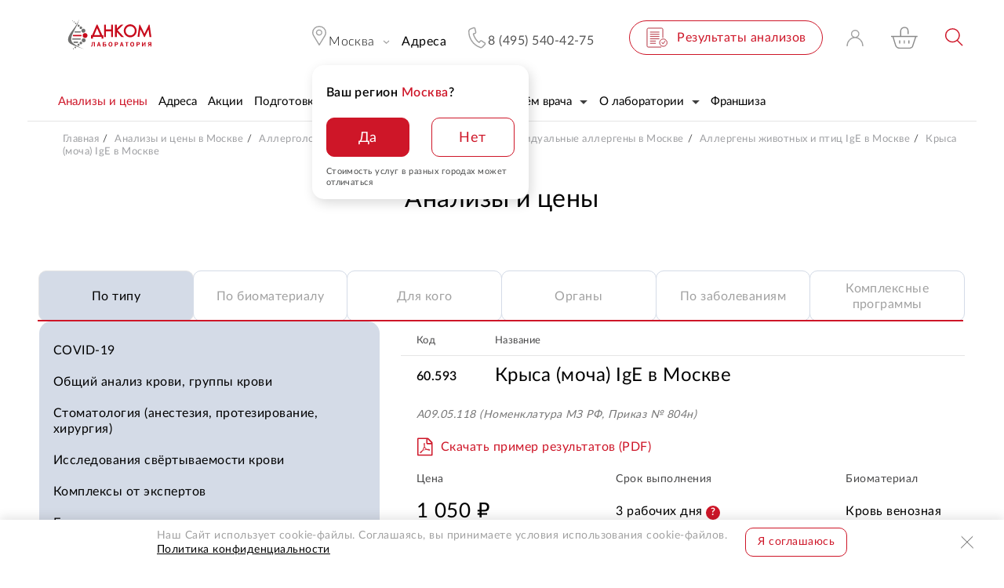

--- FILE ---
content_type: text/html; charset=UTF-8
request_url: https://dnkom.ru/analizy-i-tseny/allergeny-zhivotnykh-i-ptits/krysa-mocha-ige/
body_size: 34155
content:
<!DOCTYPE html>
<html lang="ru" >
	<head>
		<!-- NT -->
		<meta name="yandex-verification" content="389677a6f3dd3efa" />
		<meta name="facebook-domain-verification" content="6zw70y81g17ukdgay698882yz1h2x1" />
		<!-- End Facebook Pixel Code -->
		<link rel="preload" href="/local/templates/dnk4/fonts/Lato/Lato-Regular.woff2?v=2" as="font" type="font/woff2" crossorigin>
		<!--Быстрее загрузить-->
		<style>
			a {
				color: var(--link-default-color, #000); /*изначально цвет ссылок был черным */
			}
			a:hover {
				color: var(--link-hover-color, #ce1628);
			}
			.section-header .drop-box-wrapper {
				z-index: -1;
				transform: translate(0,-110%);
			}
			@media (min-width: 1023px) {
				.section-header .swim-wrapper:not(.swim) .drop-menu {
					transform: translate(0,-110%);
				}
			}
		</style>

		<meta name="robots" content="index, follow" />
<meta name="description" content="Крыса (моча)  IgE в Москве: исследование без записи в лаборатории ДНКОМ. Цена – 1050 руб., быстрые и точные результаты." />
<link rel="canonical" href="https://dnkom.ru/analizy-i-tseny/allergeny-zhivotnykh-i-ptits/krysa-mocha-ige/" />
<script data-skip-moving="true">(function(w, d, n) {var cl = "bx-core";var ht = d.documentElement;var htc = ht ? ht.className : undefined;if (htc === undefined || htc.indexOf(cl) !== -1){return;}var ua = n.userAgent;if (/(iPad;)|(iPhone;)/i.test(ua)){cl += " bx-ios";}else if (/Windows/i.test(ua)){cl += ' bx-win';}else if (/Macintosh/i.test(ua)){cl += " bx-mac";}else if (/Linux/i.test(ua) && !/Android/i.test(ua)){cl += " bx-linux";}else if (/Android/i.test(ua)){cl += " bx-android";}cl += (/(ipad|iphone|android|mobile|touch)/i.test(ua) ? " bx-touch" : " bx-no-touch");cl += w.devicePixelRatio && w.devicePixelRatio >= 2? " bx-retina": " bx-no-retina";if (/AppleWebKit/.test(ua)){cl += " bx-chrome";}else if (/Opera/.test(ua)){cl += " bx-opera";}else if (/Firefox/.test(ua)){cl += " bx-firefox";}ht.className = htc ? htc + " " + cl : cl;})(window, document, navigator);</script>

<link href="/bitrix/js/ui/design-tokens/dist/ui.design-tokens.css?172164249226358" type="text/css"  rel="stylesheet" />
<link href="/local/templates/dnk4/css/styles.css?1769002993606446" type="text/css"  data-template-style="true"  rel="stylesheet" />
<link href="/local/templates/dnk4/css/icons.css?176900298867212" type="text/css"  data-template-style="true"  rel="stylesheet" />
<link href="/local/templates/dnk4/css/datepicker.min.css?176900298712257" type="text/css"  data-template-style="true"  rel="stylesheet" />
<link href="/local/templates/dnk4/styles.css?1698231989782" type="text/css"  data-template-style="true"  rel="stylesheet" />






<style>.grecaptcha-badge {display: none;}</style>
<meta name="viewport" content="width=device-width, initial-scale=1.0">
<meta http-equiv="X-UA-Compatible" content="ie=edge">
<link rel="shortcut icon" href="/local/templates/dnk4/myimg/favicon.ico" type="image/x-icon">
<meta name="theme-color" content="#FFF">

					<!-- Global site tag (gtag.js) - Google Analytics -->
									<!-- Global site tag (gtag.js) - Google Analytics -->
									<noscript><img src="https://vk.com/rtrg?p=VK-RTRG-1105095-hz9Qx" style="position:fixed; left:-999px;" alt=""/></noscript>

		<!-- Google Tag Manager -->
				<!-- End Google Tag Manager -->
				
		<title>Крыса (моча)  IgE: цены, сдать анализы в Москве рядом с вами в лаборатории ДНКОМ</title>
	
	
	</head>

<body>
    <div itemscope itemtype="https://schema.org/WebSite">
        <meta itemprop="url" content="https://dnkom.ru/"/>
        <meta itemprop="name" content="лаборатория ДНКОМ"/>
        <meta itemprop="alternateName" content="ДНКОМ"/>
    </div>
	<!-- Google Tag Manager (noscript) -->
	<noscript><iframe src="https://www.googletagmanager.com/ns.html?id=GTM-PGC548H"
					  height="0" width="0" style="display:none;visibility:hidden"></iframe></noscript>
	<!-- End Google Tag Manager (noscript) -->

			<div id="askrondnkomsale_buttonsamples" style="display:none">
		<div id="addsample">
			<button class="button add-to-cart" >
				В ЗАКАЗ			</button>
		</div>

		<div id="delsample">
			<button class="button add-to-cart in-cart " >
				В ЗАКАЗЕ			</button>
		</div>

		<div id="addsample2">
			<span>В ЗАКАЗ</span>
		</div>

		<div id="delsample2">
			<span>В ЗАКАЗЕ</span>
		</div>

		<div id="addsample3">
			<button class="order-button item-button"><span>В ЗАКАЗ</span></button>
		</div>

		<div id="delsample3">
			<button class="order-button item-button active"><span>В ЗАКАЗЕ</span></button> 
		</div>

		<div id="addsample4">
			В ЗАКАЗ		</div>

		<div id="delsample4">
			В ЗАКАЗЕ		</div>
		
		
		<div id="addsample5">
			<button class="action-button button">В ЗАКАЗ</button>
			
		</div>

		<div id="delsample5" >
			<button class="action-button button active">В ЗАКАЗЕ</button>
		</div>
	</div>

					<div id="askrondnkomsale_buttonsamples" style="display:none">
		<div id="addsample">
			<button class="button add-to-cart" >
				В ЗАКАЗ			</button>
		</div>

		<div id="delsample">
			<button class="button add-to-cart in-cart " >
				В ЗАКАЗЕ			</button>
		</div>

		<div id="addsample2">
			<span>В ЗАКАЗ</span>
		</div>

		<div id="delsample2">
			<span>В ЗАКАЗЕ</span>
		</div>

		<div id="addsample3">
			<button class="order-button item-button"><span>В ЗАКАЗ</span></button>
		</div>

		<div id="delsample3">
			<button class="order-button item-button active"><span>В ЗАКАЗЕ</span></button> 
		</div>

		<div id="addsample4">
			В ЗАКАЗ		</div>

		<div id="delsample4">
			В ЗАКАЗЕ		</div>
		
		
		<div id="addsample5">
			<button class="action-button button">В ЗАКАЗ</button>
			
		</div>

		<div id="delsample5" >
			<button class="action-button button active">В ЗАКАЗЕ</button>
		</div>
	</div>

	<header class="section-header ">	<div class="swim-wrapper  js-swim-line">

		<!-- mobile top line -->
		<div class="mobile-line">
			<div class="mobile-line-container">
				<button onclick="$('.current-city.js-drop-box').click()" class="current-city svg-icon icon-map-pin svg-right-icon icon-arrow-more">
					<span class="city-name">Москва</span>
				</button>
								<a href="tel: 8 (495) 540-42-75" class="link-phone">8 (495) 540-42-75</a>
			</div>
		</div>

		
	<div class="mobile-bottom-nav-menu">
			
			<div class="mobile-bottom-nav-menu__item">
				<a href="/">
																<img src="/local/templates/dnk4/img/icons/mob-bottom-nav-home.svg" width="35" height="30" alt="Главная">
										<div class="mobile-bottom-nav-menu__item-text">
						Главная					</div>
				</a>
			</div>
			
			<div class="mobile-bottom-nav-menu__item">
				<a href="/analizy-i-tseny/po-tipu/">
																<img src="/local/templates/dnk4/img/icons/mob-bottom-nav-cat.svg" width="35" height="30" alt="Каталог">
										<div class="mobile-bottom-nav-menu__item-text">
						Каталог					</div>
				</a>
			</div>
			
			<div class="mobile-bottom-nav-menu__item">
				<a href="/kontakty-adresa-i-uslugi/">
																<img src="/local/templates/dnk4/img/icons/mob-bottom-nav-where.svg" width="35" height="30" alt="Где сдать">
										<div class="mobile-bottom-nav-menu__item-text">
						Где сдать					</div>
				</a>
			</div>
			
			<div class="mobile-bottom-nav-menu__item">
				<a href="/personal/cart/">
											<span class="mobile-bottom-nav-menu__item-badge js-cart-count" style="display:none"></span>
																<img src="/local/templates/dnk4/img/icons/mob-bottom-nav-cart.svg" width="35" height="30" alt="Корзина">
										<div class="mobile-bottom-nav-menu__item-text">
						Корзина					</div>
				</a>
			</div>
			
			<div class="mobile-bottom-nav-menu__item">
				<a href="/personal/cabinet/">
																<img src="/local/templates/dnk4/img/icons/mob-bottom-nav-user.svg" width="35" height="30" alt="Кабинет">
										<div class="mobile-bottom-nav-menu__item-text">
						Кабинет					</div>
				</a>
			</div>
		
	</div>

		<div class="swim-line">
			<div class="drop-menu-wrapper js-drop-menu">
				<div class="overlay js-menu-overlay"></div>
				<div class="drop-menu">
					<div class="menu-container header-container container">
						<div class="mobile-top">
							<div class="mobile-head">

								
<a href="/personal/cart/" class="cart-header-container"
   title="Перейти в заказ" 
   alt="Перейти в заказ">
	<span class="icon-cart cart-ico js-icon-cart"><i class="cart-count" id="cartCount">0</i></span>
</a>

								<div class="mobile-phone-container calltouch_phone_msk_1">
																		<a href="tel:8 (495) 540-42-75" class="mobile-phone comagic_phone">
										8 (495) 540-42-75									</a>

								</div>
								<button class="mobile-menu-close js-menu-close icon-close svg-icon">Закрыть</button>
							</div>
							<div class="mobile-location js-mobile-location">

								<button class="mobile-location-button icon-bold-arrow-right svg-icon" onclick="$('.js-bxmaker__geoip__city__line-name').click()">
		
	<span class="current-city">Москва</span>
	<span class="go-back">Вернуться назад</span>
</button>


							</div>
						</div>

						
		<ul class="mobile-menu">

			
			
			<li class="menu-item active">
				<span class="item-line">
					<a class="item-link" 
					   href="/analizy-i-tseny/po-tipu/"
					   					   ><span>Анализы и цены</span>
					</a>
									</span>

											</li>
			
			
			<li class="menu-item ">
				<span class="item-line">
					<a class="item-link" 
					   href="/kontakty-adresa-i-uslugi/"
					   					   ><span>Адреса</span>
					</a>
									</span>

											</li>
			
			
			<li class="menu-item ">
				<span class="item-line">
					<a class="item-link" 
					   href="/actions/"
					   					   ><span>Акции</span>
					</a>
									</span>

											</li>
			
			
			<li class="menu-item ">
				<span class="item-line">
					<a class="item-link" 
					   href="/analizy-i-tseny/podgotovka-k-analizam/krovi/"
					   					   ><span>Подготовка</span>
					</a>
									</span>

											</li>
			
			
			<li class="menu-item ">
				<span class="item-line">
					<a class="item-link" 
					   href="/analizy-i-tseny/analizy-na-domu/"
					   					   ><span>Анализы на дому</span>
					</a>
									</span>

											</li>
			
			
			<li class="menu-item ">
				<span class="item-line">
					<a class="item-link" 
					   href="/seminar/"
					   					   ><span>Вебинары</span>
					</a>
									</span>

											</li>
			
			
			<li class="menu-item ">
				<span class="item-line">
					<a class="item-link" 
					   href="/online/"
					   					   ><span>Приём врача</span>
					</a>
											<button class="toggle-button" type="button" data-itemtoggle></button>
									</span>

													<ul class="submenu">

													<li class="subitem">
								<a href="/askdoctor/" class="sublink">
									<span>Спроси у доктора</span>
								</a>
							</li>
											</ul>
							</li>
			
			
			<li class="menu-item ">
				<span class="item-line">
					<a class="item-link" 
					   href="/o-kompanii/"
					   					   ><span>О лаборатории</span>
					</a>
											<button class="toggle-button" type="button" data-itemtoggle></button>
									</span>

													<ul class="submenu">

													<li class="subitem">
								<a href="/o-kompanii/press/" class="sublink">
									<span>СМИ о нас</span>
								</a>
							</li>
													<li class="subitem">
								<a href="/vacancy/" class="sublink">
									<span>Вакансии</span>
								</a>
							</li>
													<li class="subitem">
								<a href="/partnery/" class="sublink">
									<span>Партнерам</span>
								</a>
							</li>
													<li class="subitem">
								<a href="/comment/" class="sublink">
									<span>Отзывы</span>
								</a>
							</li>
													<li class="subitem">
								<a href="/o-kompanii/stati/" class="sublink">
									<span>Библиотека</span>
								</a>
							</li>
											</ul>
							</li>
			
			
			<li class="menu-item ">
				<span class="item-line">
					<a class="item-link" 
					   href="/franchise/"
					   					   ><span>Франшиза</span>
					</a>
									</span>

											</li>
			</ul>
	

						<div class="mobile-menu-products"><!--promo_menu-->
	</div>
												
	<ul class="mobile-links small divider">

			
						<li class="">
				<a class="mobile-link " href="/analizy-i-tseny/analizy-na-domu/"
				   				   >
					   Сдать анализы на дому				</a>
			</li>
			
						<li class="">
				<a class="mobile-link " href="/personal/results/"
				   				   >
					   Результаты анализов				</a>
			</li>
			
						<li class="">
				<a class="mobile-link " href="/o-kompanii/loyalty/"
				   				   >
					   Программа лояльности				</a>
			</li>
			</ul>
	
						

					</div>
				</div>
			</div>

			<div class="line-wrapper">
				<div class="header-container top-line container">
					<div class="left-line">
						<div class="logo-box">
							<a href="/">
								<img src="/local/templates/dnk4/img/logo.svg?1=7" alt="Logo">
															</a>
						</div>
						<button class="burger js-burger">
							<span>
								<i></i>
								<i></i>
								<i></i>
							</span>
						</button>
					</div>

					<div class="right-line">

						<div class="location-container drop-box-item js-dropbox-container mobile-active ">
														
							
<button class="current-city svg-icon icon-map-pin svg-right-icon icon-arrow-more js-drop-box">
	<span class="city-name js-bxmaker__geoip__city__line-name">
			
		Москва	</span>
</button>
	<div class="question-area active js-location-select">
		<div class="location-question">
			<div class="question-box">
					
				<div class="question-title">Ваш регион <span>Москва</span>?</div>
				<div class="question-actions">
					<button class="action-button button red"  type="button" onclick="confirmLocation()"><span>Да</span></button>
					<button class="action-button button" type="button" onclick="showLocationSelect()"><span>Нет</span></button>
				</div>
				<div class="question-note">Стоимость услуг в разных городах может отличаться</div>
			</div>
		</div>
	</div>

<div class="drop-box-wrapper drop-city-wrapper">
	<div class="overlay js-dropbox-overlay"></div>
	<div class="drop-box drop-city-box">
		<div class="header-container drop-city-container container">
			<button class="close-box icon-close svg-icon js-dropbox-close">Закрыть</button>

			<div class="cities">
				<div class="cities-v3-wrapper">
					<div class="cities-v3-head">
						<div class="header">Медицинские офисы ДНКОМ</div>
						<div class="mobile-head">
							
<a href="/personal/cart/" class="cart-header-container"
   title="Перейти в заказ" 
   alt="Перейти в заказ">
	<span class="icon-cart cart-ico js-icon-cart"><i class="cart-count" id="cartCount">0</i></span>
</a>

<div class="mobile-phone-container">
	<a href="tel:8 (495) 540-42-75" class="mobile-phone">8 (495) 540-42-75</a>
	<div class="mobile-phone-label">Бесплатно по России</div>
</div>
<button class="mobile-menu-close js-menu-close icon-close svg-icon">Закрыть</button>						</div>
					</div>

					<div class="cities__tabs-wrap">
						<div class="cities__tabs">
																															<button  class="cities__tab active">Россия</button>
								
																								<form action="https://dnkom.kg/" method="POST">
										<button type="submit" class="cities__tab">Кыргызстан</button>
										<input type="hidden" name="show_city_select" value="Y">
									</form>
								
													</div>
					</div>

					<div class="cities-v3 webkit-scrollbar">
						<div class="item-boxy">
							<div class="fast-nav">
																																												<button class=" fast-link
												active												js-askaron__geoip__popup-option												"
												data-url=""
												data-id="8973"
																								type="button"
												data-selected='1'												>
													Москва и область 																					</button>
																																				<a 
											class=" fast-link "
																						href="/spb/analizy-i-tseny/allergeny-zhivotnykh-i-ptits/krysa-mocha-ige/"
																						>
												Санкт-Петербург и область 										</a>
																		</button>
																																				<a 
											class=" fast-link "
																						href="/ekaterinburg/analizy-i-tseny/allergeny-zhivotnykh-i-ptits/krysa-mocha-ige/"
																						>
												Екатеринбург 										</a>
																		</button>
																																				<a 
											class=" fast-link "
																						href="/kaszan/analizy-i-tseny/allergeny-zhivotnykh-i-ptits/krysa-mocha-ige/"
																						>
												Казань 										</a>
																		</button>
																																				<a 
											class=" fast-link "
																						href="/krasnodar/analizy-i-tseny/allergeny-zhivotnykh-i-ptits/krysa-mocha-ige/"
																						>
												Краснодар 										</a>
																		</button>
																																				<a 
											class=" fast-link "
																						href="/krasnoyarsk/analizy-i-tseny/allergeny-zhivotnykh-i-ptits/krysa-mocha-ige/"
																						>
												Красноярск 										</a>
																		</button>
																																				<a 
											class=" fast-link "
																						href="/nizhniy-novgorod/analizy-i-tseny/allergeny-zhivotnykh-i-ptits/krysa-mocha-ige/"
																						>
												Нижний Новгород 										</a>
																		</button>
																																				<a 
											class=" fast-link "
																						href="/omsk/kontakty-adresa-i-uslugi/"
																						>
												Омск 										</a>
																		</button>
																																				<a 
											class=" fast-link "
																						href="/rostov/analizy-i-tseny/allergeny-zhivotnykh-i-ptits/krysa-mocha-ige/"
																						>
												Ростов-на-Дону 										</a>
																		</button>
																																				<a 
											class=" fast-link "
																						href="/samara/analizy-i-tseny/allergeny-zhivotnykh-i-ptits/krysa-mocha-ige/"
																						>
												Самара 										</a>
																		</button>
																																				<a 
											class=" fast-link "
																						href="/tumen/analizy-i-tseny/allergeny-zhivotnykh-i-ptits/krysa-mocha-ige/"
																						>
												Тюмень 										</a>
																		</button>
															</div>
						</div>

						<div class="cities-abc desktop webkit-scrollbar">
																					
								<div class="cities-col">
									
										<div class="letter-box">
											<span class="letter">А </span>											
												<a href="/alushta/analizy-i-tseny/allergeny-zhivotnykh-i-ptits/krysa-mocha-ige/" 
												   class="letter-link
												   												   												   												   "
												   												   data-url="/alushta/analizy-i-tseny/allergeny-zhivotnykh-i-ptits/krysa-mocha-ige/"
												   data-id="114566"
												   												   												   >
													   Алушта  
												</a>
											
												<a href="/almetevsk/analizy-i-tseny/allergeny-zhivotnykh-i-ptits/krysa-mocha-ige/" 
												   class="letter-link
												   												   												   												   "
												   												   data-url="/almetevsk/analizy-i-tseny/allergeny-zhivotnykh-i-ptits/krysa-mocha-ige/"
												   data-id="44099"
												   												   												   >
													   Альметьевск  
												</a>
											
												<a href="/arkhangelsk/kontakty-adresa-i-uslugi/" 
												   class="letter-link
												   												   new												   												   "
												   data-label="cкоро"												   data-url="/arkhangelsk/kontakty-adresa-i-uslugi/"
												   data-id="118004"
												   												   												   >
													   Архангельск  
												</a>
											
												<a href="/astrakhan/kontakty-adresa-i-uslugi/" 
												   class="letter-link
												   												   												   												   "
												   												   data-url="/astrakhan/kontakty-adresa-i-uslugi/"
												   data-id="114633"
												   												   												   >
													   Астрахань  
												</a>
																					</div>
																			
										<div class="letter-box">
											<span class="letter">Б </span>											
												<a href="/balashiha/analizy-i-tseny/allergeny-zhivotnykh-i-ptits/krysa-mocha-ige/" 
												   class="letter-link
												   												   												   												   "
												   												   data-url="/balashiha/analizy-i-tseny/allergeny-zhivotnykh-i-ptits/krysa-mocha-ige/"
												   data-id="36475"
												   												   												   >
													   Балашиха  
												</a>
											
												<a href="/barnaul/analizy-i-tseny/allergeny-zhivotnykh-i-ptits/krysa-mocha-ige/" 
												   class="letter-link
												   												   												   												   "
												   												   data-url="/barnaul/analizy-i-tseny/allergeny-zhivotnykh-i-ptits/krysa-mocha-ige/"
												   data-id="40423"
												   												   												   >
													   Барнаул  
												</a>
																					</div>
																			
										<div class="letter-box">
											<span class="letter">В </span>											
												<a href="/vidnoe/analizy-i-tseny/allergeny-zhivotnykh-i-ptits/krysa-mocha-ige/" 
												   class="letter-link
												   												   												   												   "
												   												   data-url="/vidnoe/analizy-i-tseny/allergeny-zhivotnykh-i-ptits/krysa-mocha-ige/"
												   data-id="52104"
												   												   												   >
													   Видное  
												</a>
											
												<a href="/vladikavkaz/analizy-i-tseny/allergeny-zhivotnykh-i-ptits/krysa-mocha-ige/" 
												   class="letter-link
												   												   												   												   "
												   												   data-url="/vladikavkaz/analizy-i-tseny/allergeny-zhivotnykh-i-ptits/krysa-mocha-ige/"
												   data-id="66402"
												   												   												   >
													   Владикавказ  
												</a>
											
												<a href="/volgograd/kontakty-adresa-i-uslugi/" 
												   class="letter-link
												   												   new												   												   "
												   data-label="cкоро"												   data-url="/volgograd/kontakty-adresa-i-uslugi/"
												   data-id="132587"
												   												   												   >
													   Волгоград  
												</a>
											
												<a href="/voronezh/kontakty-adresa-i-uslugi/" 
												   class="letter-link
												   												   new												   												   "
												   data-label="cкоро"												   data-url="/voronezh/kontakty-adresa-i-uslugi/"
												   data-id="135965"
												   												   												   >
													   Воронеж  
												</a>
											
												<a href="/vyeshki/analizy-i-tseny/allergeny-zhivotnykh-i-ptits/krysa-mocha-ige/" 
												   class="letter-link
												   												   												   												   "
												   												   data-url="/vyeshki/analizy-i-tseny/allergeny-zhivotnykh-i-ptits/krysa-mocha-ige/"
												   data-id="62238"
												   												   												   >
													   Вёшки  
												</a>
																					</div>
																			
										<div class="letter-box">
											<span class="letter">Г </span>											
												<a href="/groznyy/analizy-i-tseny/allergeny-zhivotnykh-i-ptits/krysa-mocha-ige/" 
												   class="letter-link
												   												   												   												   "
												   												   data-url="/groznyy/analizy-i-tseny/allergeny-zhivotnykh-i-ptits/krysa-mocha-ige/"
												   data-id="60816"
												   												   												   >
													   Грозный  
												</a>
																					</div>
																			
										<div class="letter-box">
											<span class="letter">Д </span>											
												<a href="/dagomys/analizy-i-tseny/allergeny-zhivotnykh-i-ptits/krysa-mocha-ige/" 
												   class="letter-link
												   												   												   												   "
												   												   data-url="/dagomys/analizy-i-tseny/allergeny-zhivotnykh-i-ptits/krysa-mocha-ige/"
												   data-id="119424"
												   												   												   >
													   Дагомыс  
												</a>
											
												<a href="/derbent/analizy-i-tseny/allergeny-zhivotnykh-i-ptits/krysa-mocha-ige/" 
												   class="letter-link
												   												   												   												   "
												   												   data-url="/derbent/analizy-i-tseny/allergeny-zhivotnykh-i-ptits/krysa-mocha-ige/"
												   data-id="44460"
												   												   												   >
													   Дербент  
												</a>
											
												<a href="/dmitrov/analizy-i-tseny/allergeny-zhivotnykh-i-ptits/krysa-mocha-ige/" 
												   class="letter-link
												   												   												   												   "
												   												   data-url="/dmitrov/analizy-i-tseny/allergeny-zhivotnykh-i-ptits/krysa-mocha-ige/"
												   data-id="27625"
												   												   												   >
													   Дмитров  
												</a>
											
												<a href="/dolgoprudnyy/analizy-i-tseny/allergeny-zhivotnykh-i-ptits/krysa-mocha-ige/" 
												   class="letter-link
												   												   												   												   "
												   												   data-url="/dolgoprudnyy/analizy-i-tseny/allergeny-zhivotnykh-i-ptits/krysa-mocha-ige/"
												   data-id="33228"
												   												   												   >
													   Долгопрудный  
												</a>
											
												<a href="/domodedovo/analizy-i-tseny/allergeny-zhivotnykh-i-ptits/krysa-mocha-ige/" 
												   class="letter-link
												   												   new												   												   "
												   data-label="cкоро"												   data-url="/domodedovo/analizy-i-tseny/allergeny-zhivotnykh-i-ptits/krysa-mocha-ige/"
												   data-id="137396"
												   												   												   >
													   Домодедово  
												</a>
											
												<a href="/drozhzhino/analizy-i-tseny/allergeny-zhivotnykh-i-ptits/krysa-mocha-ige/" 
												   class="letter-link
												   												   												   												   "
												   												   data-url="/drozhzhino/analizy-i-tseny/allergeny-zhivotnykh-i-ptits/krysa-mocha-ige/"
												   data-id="62837"
												   												   												   >
													   Дрожжино  
												</a>
																					</div>
																			
										<div class="letter-box">
											<span class="letter">Е </span>											
												<a href="/evpatoriya/analizy-i-tseny/allergeny-zhivotnykh-i-ptits/krysa-mocha-ige/" 
												   class="letter-link
												   												   												   												   "
												   												   data-url="/evpatoriya/analizy-i-tseny/allergeny-zhivotnykh-i-ptits/krysa-mocha-ige/"
												   data-id="66207"
												   												   												   >
													   Евпатория  
												</a>
																					</div>
																											</div>
														
								<div class="cities-col">
									
										<div class="letter-box">
																						
												<a href="/egorievsk/analizy-i-tseny/allergeny-zhivotnykh-i-ptits/krysa-mocha-ige/" 
												   class="letter-link
												   												   												   												   "
												   												   data-url="/egorievsk/analizy-i-tseny/allergeny-zhivotnykh-i-ptits/krysa-mocha-ige/"
												   data-id="25481"
												   												   												   >
													   Егорьевск  
												</a>
											
												<a href="/ekaterinburg/analizy-i-tseny/allergeny-zhivotnykh-i-ptits/krysa-mocha-ige/" 
												   class="letter-link
												   												   												   												   "
												   												   data-url="/ekaterinburg/analizy-i-tseny/allergeny-zhivotnykh-i-ptits/krysa-mocha-ige/"
												   data-id="46447"
												   												   												   >
													   Екатеринбург  
												</a>
																					</div>
																			
										<div class="letter-box">
											<span class="letter">Ж </span>											
												<a href="/zhukovka/analizy-i-tseny/allergeny-zhivotnykh-i-ptits/krysa-mocha-ige/" 
												   class="letter-link
												   												   												   												   "
												   												   data-url="/zhukovka/analizy-i-tseny/allergeny-zhivotnykh-i-ptits/krysa-mocha-ige/"
												   data-id="51613"
												   												   												   >
													   Жуковка  
												</a>
																					</div>
																			
										<div class="letter-box">
											<span class="letter">З </span>											
												<a href="/zelenograd/analizy-i-tseny/allergeny-zhivotnykh-i-ptits/krysa-mocha-ige/" 
												   class="letter-link
												   												   												   												   "
												   												   data-url="/zelenograd/analizy-i-tseny/allergeny-zhivotnykh-i-ptits/krysa-mocha-ige/"
												   data-id="51616"
												   												   												   >
													   Зеленоград  
												</a>
											
												<a href="/znamenskoe/kontakty-adresa-i-uslugi/" 
												   class="letter-link
												   												   												   												   "
												   												   data-url="/znamenskoe/kontakty-adresa-i-uslugi/"
												   data-id="120465"
												   												   												   >
													   Знаменское  
												</a>
																					</div>
																			
										<div class="letter-box">
											<span class="letter">И </span>											
												<a href="/izhevsk/kontakty-adresa-i-uslugi/" 
												   class="letter-link
												   												   												   												   "
												   												   data-url="/izhevsk/kontakty-adresa-i-uslugi/"
												   data-id="133493"
												   												   												   >
													   Ижевск  
												</a>
																					</div>
																			
										<div class="letter-box">
											<span class="letter">К </span>											
												<a href="/kaszan/analizy-i-tseny/allergeny-zhivotnykh-i-ptits/krysa-mocha-ige/" 
												   class="letter-link
												   												   												   												   "
												   												   data-url="/kaszan/analizy-i-tseny/allergeny-zhivotnykh-i-ptits/krysa-mocha-ige/"
												   data-id="40631"
												   												   												   >
													   Казань  
												</a>
											
												<a href="/kaluga/analizy-i-tseny/allergeny-zhivotnykh-i-ptits/krysa-mocha-ige/" 
												   class="letter-link
												   												   												   												   "
												   												   data-url="/kaluga/analizy-i-tseny/allergeny-zhivotnykh-i-ptits/krysa-mocha-ige/"
												   data-id="56843"
												   												   												   >
													   Калуга  
												</a>
											
												<a href="/kaspiysk/analizy-i-tseny/allergeny-zhivotnykh-i-ptits/krysa-mocha-ige/" 
												   class="letter-link
												   												   												   												   "
												   												   data-url="/kaspiysk/analizy-i-tseny/allergeny-zhivotnykh-i-ptits/krysa-mocha-ige/"
												   data-id="40344"
												   												   												   >
													   Каспийск  
												</a>
											
												<a href="/kemerovo/analizy-i-tseny/allergeny-zhivotnykh-i-ptits/krysa-mocha-ige/" 
												   class="letter-link
												   												   												   												   "
												   												   data-url="/kemerovo/analizy-i-tseny/allergeny-zhivotnykh-i-ptits/krysa-mocha-ige/"
												   data-id="43798"
												   												   												   >
													   Кемерово  
												</a>
											
												<a href="/kirov/analizy-i-tseny/allergeny-zhivotnykh-i-ptits/krysa-mocha-ige/" 
												   class="letter-link
												   												   												   												   "
												   												   data-url="/kirov/analizy-i-tseny/allergeny-zhivotnykh-i-ptits/krysa-mocha-ige/"
												   data-id="54262"
												   												   												   >
													   Киров  
												</a>
											
												<a href="/korolev/analizy-i-tseny/allergeny-zhivotnykh-i-ptits/krysa-mocha-ige/" 
												   class="letter-link
												   												   												   												   "
												   												   data-url="/korolev/analizy-i-tseny/allergeny-zhivotnykh-i-ptits/krysa-mocha-ige/"
												   data-id="43866"
												   												   												   >
													   Королев  
												</a>
											
												<a href="/krasnogorsk/analizy-i-tseny/allergeny-zhivotnykh-i-ptits/krysa-mocha-ige/" 
												   class="letter-link
												   												   												   												   "
												   												   data-url="/krasnogorsk/analizy-i-tseny/allergeny-zhivotnykh-i-ptits/krysa-mocha-ige/"
												   data-id="51617"
												   												   												   >
													   Красногорск  
												</a>
											
												<a href="/krasnodar/analizy-i-tseny/allergeny-zhivotnykh-i-ptits/krysa-mocha-ige/" 
												   class="letter-link
												   												   												   												   "
												   												   data-url="/krasnodar/analizy-i-tseny/allergeny-zhivotnykh-i-ptits/krysa-mocha-ige/"
												   data-id="46148"
												   												   												   >
													   Краснодар  
												</a>
											
												<a href="/krasnoperekopsk/kontakty-adresa-i-uslugi/" 
												   class="letter-link
												   												   new												   												   "
												   data-label="cкоро"												   data-url="/krasnoperekopsk/kontakty-adresa-i-uslugi/"
												   data-id="137630"
												   												   												   >
													   Красноперекопск  
												</a>
											
												<a href="/krasnoyarsk/analizy-i-tseny/allergeny-zhivotnykh-i-ptits/krysa-mocha-ige/" 
												   class="letter-link
												   												   												   												   "
												   												   data-url="/krasnoyarsk/analizy-i-tseny/allergeny-zhivotnykh-i-ptits/krysa-mocha-ige/"
												   data-id="115214"
												   												   												   >
													   Красноярск  
												</a>
											
												<a href="/kursk/analizy-i-tseny/allergeny-zhivotnykh-i-ptits/krysa-mocha-ige/" 
												   class="letter-link
												   												   												   												   "
												   												   data-url="/kursk/analizy-i-tseny/allergeny-zhivotnykh-i-ptits/krysa-mocha-ige/"
												   data-id="26199"
												   												   												   >
													   Курск  
												</a>
																					</div>
																			
										<div class="letter-box">
											<span class="letter">Л </span>											
												<a href="/lipetsk/kontakty-adresa-i-uslugi/" 
												   class="letter-link
												   												   												   												   "
												   												   data-url="/lipetsk/kontakty-adresa-i-uslugi/"
												   data-id="117959"
												   												   												   >
													   Липецк  
												</a>
											
												<a href="/lobnya/analizy-i-tseny/allergeny-zhivotnykh-i-ptits/krysa-mocha-ige/" 
												   class="letter-link
												   												   												   												   "
												   												   data-url="/lobnya/analizy-i-tseny/allergeny-zhivotnykh-i-ptits/krysa-mocha-ige/"
												   data-id="40625"
												   												   												   >
													   Лобня  
												</a>
																					</div>
																											</div>
														
								<div class="cities-col">
									
										<div class="letter-box">
																						
												<a href="/lyubertsy/analizy-i-tseny/allergeny-zhivotnykh-i-ptits/krysa-mocha-ige/" 
												   class="letter-link
												   												   												   												   "
												   												   data-url="/lyubertsy/analizy-i-tseny/allergeny-zhivotnykh-i-ptits/krysa-mocha-ige/"
												   data-id="51612"
												   												   												   >
													   Люберцы  
												</a>
																					</div>
																			
										<div class="letter-box">
											<span class="letter">М </span>											
												<a href="/magas/analizy-i-tseny/allergeny-zhivotnykh-i-ptits/krysa-mocha-ige/" 
												   class="letter-link
												   												   												   												   "
												   												   data-url="/magas/analizy-i-tseny/allergeny-zhivotnykh-i-ptits/krysa-mocha-ige/"
												   data-id="115209"
												   												   												   >
													   Магас  
												</a>
											
												<a href="/magnitogorsk/kontakty-adresa-i-uslugi/" 
												   class="letter-link
												   												   new												   												   "
												   data-label="cкоро"												   data-url="/magnitogorsk/kontakty-adresa-i-uslugi/"
												   data-id="137695"
												   												   												   >
													   Магнитогорск  
												</a>
											
												<a href="/mahachkala/analizy-i-tseny/allergeny-zhivotnykh-i-ptits/krysa-mocha-ige/" 
												   class="letter-link
												   												   												   												   "
												   												   data-url="/mahachkala/analizy-i-tseny/allergeny-zhivotnykh-i-ptits/krysa-mocha-ige/"
												   data-id="40379"
												   												   												   >
													   Махачкала  
												</a>
											
												<a href="javascript:void(0)" 
												   class="letter-link
												   active												   												   js-askaron__geoip__popup-option												   "
												   												   data-url=""
												   data-id="8973"
												   												   												   >
													   Москва  
												</a>
											
												<a href="/mytishchi/analizy-i-tseny/allergeny-zhivotnykh-i-ptits/krysa-mocha-ige/" 
												   class="letter-link
												   												   												   												   "
												   												   data-url="/mytishchi/analizy-i-tseny/allergeny-zhivotnykh-i-ptits/krysa-mocha-ige/"
												   data-id="28533"
												   												   												   >
													   Мытищи  
												</a>
																					</div>
																			
										<div class="letter-box">
											<span class="letter">Н </span>											
												<a href="/nazran/analizy-i-tseny/allergeny-zhivotnykh-i-ptits/krysa-mocha-ige/" 
												   class="letter-link
												   												   												   												   "
												   												   data-url="/nazran/analizy-i-tseny/allergeny-zhivotnykh-i-ptits/krysa-mocha-ige/"
												   data-id="43691"
												   												   												   >
													   Назрань  
												</a>
											
												<a href="/nalchik/analizy-i-tseny/allergeny-zhivotnykh-i-ptits/krysa-mocha-ige/" 
												   class="letter-link
												   												   												   												   "
												   												   data-url="/nalchik/analizy-i-tseny/allergeny-zhivotnykh-i-ptits/krysa-mocha-ige/"
												   data-id="40825"
												   												   												   >
													   Нальчик  
												</a>
											
												<a href="/nahabino/analizy-i-tseny/allergeny-zhivotnykh-i-ptits/krysa-mocha-ige/" 
												   class="letter-link
												   												   												   												   "
												   												   data-url="/nahabino/analizy-i-tseny/allergeny-zhivotnykh-i-ptits/krysa-mocha-ige/"
												   data-id="47154"
												   												   												   >
													   Нахабино  
												</a>
											
												<a href="/nizhnevartovsk/analizy-i-tseny/allergeny-zhivotnykh-i-ptits/krysa-mocha-ige/" 
												   class="letter-link
												   												   												   												   "
												   												   data-url="/nizhnevartovsk/analizy-i-tseny/allergeny-zhivotnykh-i-ptits/krysa-mocha-ige/"
												   data-id="28891"
												   												   												   >
													   Нижневартовск  
												</a>
											
												<a href="/nizhniy-novgorod/analizy-i-tseny/allergeny-zhivotnykh-i-ptits/krysa-mocha-ige/" 
												   class="letter-link
												   												   												   												   "
												   												   data-url="/nizhniy-novgorod/analizy-i-tseny/allergeny-zhivotnykh-i-ptits/krysa-mocha-ige/"
												   data-id="41200"
												   												   												   >
													   Нижний Новгород  
												</a>
											
												<a href="/novoivanovskoe/analizy-i-tseny/allergeny-zhivotnykh-i-ptits/krysa-mocha-ige/" 
												   class="letter-link
												   												   												   												   "
												   												   data-url="/novoivanovskoe/analizy-i-tseny/allergeny-zhivotnykh-i-ptits/krysa-mocha-ige/"
												   data-id="65331"
												   												   												   >
													   Новоивановское  
												</a>
																					</div>
																			
										<div class="letter-box">
											<span class="letter">О </span>											
												<a href="/odintsovo/analizy-i-tseny/allergeny-zhivotnykh-i-ptits/krysa-mocha-ige/" 
												   class="letter-link
												   												   												   												   "
												   												   data-url="/odintsovo/analizy-i-tseny/allergeny-zhivotnykh-i-ptits/krysa-mocha-ige/"
												   data-id="51615"
												   												   												   >
													   Одинцово  
												</a>
											
												<a href="/omsk/kontakty-adresa-i-uslugi/" 
												   class="letter-link
												   												   												   												   "
												   												   data-url="/omsk/kontakty-adresa-i-uslugi/"
												   data-id="117956"
												   												   												   >
													   Омск  
												</a>
																					</div>
																			
										<div class="letter-box">
											<span class="letter">П </span>											
												<a href="/penza/analizy-i-tseny/allergeny-zhivotnykh-i-ptits/krysa-mocha-ige/" 
												   class="letter-link
												   												   												   												   "
												   												   data-url="/penza/analizy-i-tseny/allergeny-zhivotnykh-i-ptits/krysa-mocha-ige/"
												   data-id="44791"
												   												   												   >
													   Пенза  
												</a>
											
												<a href="/podolsk/analizy-i-tseny/allergeny-zhivotnykh-i-ptits/krysa-mocha-ige/" 
												   class="letter-link
												   												   												   												   "
												   												   data-url="/podolsk/analizy-i-tseny/allergeny-zhivotnykh-i-ptits/krysa-mocha-ige/"
												   data-id="39959"
												   												   												   >
													   Подольск  
												</a>
											
												<a href="/putilkovo/analizy-i-tseny/allergeny-zhivotnykh-i-ptits/krysa-mocha-ige/" 
												   class="letter-link
												   												   												   												   "
												   												   data-url="/putilkovo/analizy-i-tseny/allergeny-zhivotnykh-i-ptits/krysa-mocha-ige/"
												   data-id="51832"
												   												   												   >
													   Путилково  
												</a>
											
												<a href="/pushkino/analizy-i-tseny/allergeny-zhivotnykh-i-ptits/krysa-mocha-ige/" 
												   class="letter-link
												   												   												   												   "
												   												   data-url="/pushkino/analizy-i-tseny/allergeny-zhivotnykh-i-ptits/krysa-mocha-ige/"
												   data-id="43463"
												   												   												   >
													   Пушкино  
												</a>
											
												<a href="/pyatigorsk/analizy-i-tseny/allergeny-zhivotnykh-i-ptits/krysa-mocha-ige/" 
												   class="letter-link
												   												   												   												   "
												   												   data-url="/pyatigorsk/analizy-i-tseny/allergeny-zhivotnykh-i-ptits/krysa-mocha-ige/"
												   data-id="102750"
												   												   												   >
													   Пятигорск  
												</a>
																					</div>
																											</div>
														
								<div class="cities-col">
									
										<div class="letter-box">
											<span class="letter">Р </span>											
												<a href="/reutov/analizy-i-tseny/allergeny-zhivotnykh-i-ptits/krysa-mocha-ige/" 
												   class="letter-link
												   												   												   												   "
												   												   data-url="/reutov/analizy-i-tseny/allergeny-zhivotnykh-i-ptits/krysa-mocha-ige/"
												   data-id="62167"
												   												   												   >
													   Реутов  
												</a>
											
												<a href="/rostov/analizy-i-tseny/allergeny-zhivotnykh-i-ptits/krysa-mocha-ige/" 
												   class="letter-link
												   												   												   												   "
												   												   data-url="/rostov/analizy-i-tseny/allergeny-zhivotnykh-i-ptits/krysa-mocha-ige/"
												   data-id="41600"
												   												   												   >
													   Ростов-на-Дону  
												</a>
											
												<a href="/ryazan/analizy-i-tseny/allergeny-zhivotnykh-i-ptits/krysa-mocha-ige/" 
												   class="letter-link
												   												   												   												   "
												   												   data-url="/ryazan/analizy-i-tseny/allergeny-zhivotnykh-i-ptits/krysa-mocha-ige/"
												   data-id="28682"
												   												   												   >
													   Рязань  
												</a>
																					</div>
																			
										<div class="letter-box">
											<span class="letter">С </span>											
												<a href="/samara/analizy-i-tseny/allergeny-zhivotnykh-i-ptits/krysa-mocha-ige/" 
												   class="letter-link
												   												   												   												   "
												   												   data-url="/samara/analizy-i-tseny/allergeny-zhivotnykh-i-ptits/krysa-mocha-ige/"
												   data-id="42532"
												   												   												   >
													   Самара  
												</a>
											
												<a href="/spb/analizy-i-tseny/allergeny-zhivotnykh-i-ptits/krysa-mocha-ige/" 
												   class="letter-link
												   												   												   												   "
												   												   data-url="/spb/analizy-i-tseny/allergeny-zhivotnykh-i-ptits/krysa-mocha-ige/"
												   data-id="26665"
												   												   												   >
													   Санкт-Петербург  
												</a>
											
												<a href="/sarai/kontakty-adresa-i-uslugi/r-p-sarai-ul-lenina/" 
												   class="letter-link
												   												   												   												   "
												   												   data-url="/sarai/kontakty-adresa-i-uslugi/r-p-sarai-ul-lenina/"
												   data-id="108892"
												   												   												   >
													   Сараи  
												</a>
											
												<a href="/saransk/kontakty-adresa-i-uslugi/g-saransk-ul-kommunisticheskaya/" 
												   class="letter-link
												   												   												   												   "
												   												   data-url="/saransk/kontakty-adresa-i-uslugi/g-saransk-ul-kommunisticheskaya/"
												   data-id="111969"
												   												   												   >
													   Саранск  
												</a>
											
												<a href="/sevastopol/analizy-i-tseny/allergeny-zhivotnykh-i-ptits/krysa-mocha-ige/" 
												   class="letter-link
												   												   												   												   "
												   												   data-url="/sevastopol/analizy-i-tseny/allergeny-zhivotnykh-i-ptits/krysa-mocha-ige/"
												   data-id="43688"
												   												   												   >
													   Севастополь  
												</a>
											
												<a href="/severodvinsk/kontakty-adresa-i-uslugi/" 
												   class="letter-link
												   												   												   												   "
												   												   data-url="/severodvinsk/kontakty-adresa-i-uslugi/"
												   data-id="132945"
												   												   												   >
													   Северодвинск  
												</a>
											
												<a href="/simferopol/analizy-i-tseny/allergeny-zhivotnykh-i-ptits/krysa-mocha-ige/" 
												   class="letter-link
												   												   												   												   "
												   												   data-url="/simferopol/analizy-i-tseny/allergeny-zhivotnykh-i-ptits/krysa-mocha-ige/"
												   data-id="43801"
												   												   												   >
													   Симферополь  
												</a>
											
												<a href="/sochi/analizy-i-tseny/allergeny-zhivotnykh-i-ptits/krysa-mocha-ige/" 
												   class="letter-link
												   												   												   												   "
												   												   data-url="/sochi/analizy-i-tseny/allergeny-zhivotnykh-i-ptits/krysa-mocha-ige/"
												   data-id="40560"
												   												   												   >
													   Сочи  
												</a>
											
												<a href="/stavropol/analizy-i-tseny/allergeny-zhivotnykh-i-ptits/krysa-mocha-ige/" 
												   class="letter-link
												   												   												   												   "
												   												   data-url="/stavropol/analizy-i-tseny/allergeny-zhivotnykh-i-ptits/krysa-mocha-ige/"
												   data-id="44257"
												   												   												   >
													   Ставрополь  
												</a>
											
												<a href="/surgut/analizy-i-tseny/allergeny-zhivotnykh-i-ptits/krysa-mocha-ige/" 
												   class="letter-link
												   												   												   												   "
												   												   data-url="/surgut/analizy-i-tseny/allergeny-zhivotnykh-i-ptits/krysa-mocha-ige/"
												   data-id="41460"
												   												   												   >
													   Сургут  
												</a>
											
												<a href="/syktyvkar/analizy-i-tseny/allergeny-zhivotnykh-i-ptits/krysa-mocha-ige/" 
												   class="letter-link
												   												   												   												   "
												   												   data-url="/syktyvkar/analizy-i-tseny/allergeny-zhivotnykh-i-ptits/krysa-mocha-ige/"
												   data-id="65333"
												   												   												   >
													   Сыктывкар  
												</a>
																					</div>
																			
										<div class="letter-box">
											<span class="letter">Т </span>											
												<a href="/tambov/kontakty-adresa-i-uslugi/" 
												   class="letter-link
												   												   												   												   "
												   												   data-url="/tambov/kontakty-adresa-i-uslugi/"
												   data-id="131896"
												   												   												   >
													   Тамбов  
												</a>
											
												<a href="/tver/kontakty-adresa-i-uslugi/" 
												   class="letter-link
												   												   												   												   "
												   												   data-url="/tver/kontakty-adresa-i-uslugi/"
												   data-id="110199"
												   												   												   >
													   Тверь  
												</a>
											
												<a href="/terek/analizy-i-tseny/allergeny-zhivotnykh-i-ptits/krysa-mocha-ige/" 
												   class="letter-link
												   												   												   												   "
												   												   data-url="/terek/analizy-i-tseny/allergeny-zhivotnykh-i-ptits/krysa-mocha-ige/"
												   data-id="64401"
												   												   												   >
													   Терек  
												</a>
											
												<a href="/tolyatti/analizy-i-tseny/allergeny-zhivotnykh-i-ptits/krysa-mocha-ige/" 
												   class="letter-link
												   												   												   												   "
												   												   data-url="/tolyatti/analizy-i-tseny/allergeny-zhivotnykh-i-ptits/krysa-mocha-ige/"
												   data-id="44074"
												   												   												   >
													   Тольятти  
												</a>
											
												<a href="/tomsk/analizy-i-tseny/allergeny-zhivotnykh-i-ptits/krysa-mocha-ige/" 
												   class="letter-link
												   												   												   												   "
												   												   data-url="/tomsk/analizy-i-tseny/allergeny-zhivotnykh-i-ptits/krysa-mocha-ige/"
												   data-id="108894"
												   												   												   >
													   Томск  
												</a>
																					</div>
																											</div>
														
								<div class="cities-col">
									
										<div class="letter-box">
																						
												<a href="/troitsk/analizy-i-tseny/allergeny-zhivotnykh-i-ptits/krysa-mocha-ige/" 
												   class="letter-link
												   												   												   												   "
												   												   data-url="/troitsk/analizy-i-tseny/allergeny-zhivotnykh-i-ptits/krysa-mocha-ige/"
												   data-id="51618"
												   												   												   >
													   Троицк  
												</a>
											
												<a href="/tuapse/analizy-i-tseny/allergeny-zhivotnykh-i-ptits/krysa-mocha-ige/" 
												   class="letter-link
												   												   												   												   "
												   												   data-url="/tuapse/analizy-i-tseny/allergeny-zhivotnykh-i-ptits/krysa-mocha-ige/"
												   data-id="102708"
												   												   												   >
													   Туапсе  
												</a>
											
												<a href="/tula/analizy-i-tseny/allergeny-zhivotnykh-i-ptits/krysa-mocha-ige/" 
												   class="letter-link
												   												   												   												   "
												   												   data-url="/tula/analizy-i-tseny/allergeny-zhivotnykh-i-ptits/krysa-mocha-ige/"
												   data-id="8974"
												   												   												   >
													   Тула  
												</a>
											
												<a href="/tumen/analizy-i-tseny/allergeny-zhivotnykh-i-ptits/krysa-mocha-ige/" 
												   class="letter-link
												   												   												   												   "
												   												   data-url="/tumen/analizy-i-tseny/allergeny-zhivotnykh-i-ptits/krysa-mocha-ige/"
												   data-id="41037"
												   												   												   >
													   Тюмень  
												</a>
																					</div>
																			
										<div class="letter-box">
											<span class="letter">У </span>											
												<a href="/ulyanovsk/analizy-i-tseny/allergeny-zhivotnykh-i-ptits/krysa-mocha-ige/" 
												   class="letter-link
												   												   												   												   "
												   												   data-url="/ulyanovsk/analizy-i-tseny/allergeny-zhivotnykh-i-ptits/krysa-mocha-ige/"
												   data-id="108212"
												   												   												   >
													   Ульяновск  
												</a>
											
												<a href="/ufa/kontakty-adresa-i-uslugi/" 
												   class="letter-link
												   												   new												   												   "
												   data-label="cкоро"												   data-url="/ufa/kontakty-adresa-i-uslugi/"
												   data-id="132459"
												   												   												   >
													   Уфа  
												</a>
																					</div>
																			
										<div class="letter-box">
											<span class="letter">Х </span>											
												<a href="/khasavyurt/analizy-i-tseny/allergeny-zhivotnykh-i-ptits/krysa-mocha-ige/" 
												   class="letter-link
												   												   												   												   "
												   												   data-url="/khasavyurt/analizy-i-tseny/allergeny-zhivotnykh-i-ptits/krysa-mocha-ige/"
												   data-id="62302"
												   												   												   >
													   Хасавюрт  
												</a>
											
												<a href="/khimki/analizy-i-tseny/allergeny-zhivotnykh-i-ptits/krysa-mocha-ige/" 
												   class="letter-link
												   												   												   												   "
												   												   data-url="/khimki/analizy-i-tseny/allergeny-zhivotnykh-i-ptits/krysa-mocha-ige/"
												   data-id="51614"
												   												   												   >
													   Химки  
												</a>
																					</div>
																			
										<div class="letter-box">
											<span class="letter">Ч </span>											
												<a href="/cherepovets/analizy-i-tseny/allergeny-zhivotnykh-i-ptits/krysa-mocha-ige/" 
												   class="letter-link
												   												   												   												   "
												   												   data-url="/cherepovets/analizy-i-tseny/allergeny-zhivotnykh-i-ptits/krysa-mocha-ige/"
												   data-id="65055"
												   												   												   >
													   Череповец  
												</a>
											
												<a href="/cherkessk/analizy-i-tseny/allergeny-zhivotnykh-i-ptits/krysa-mocha-ige/" 
												   class="letter-link
												   												   												   												   "
												   												   data-url="/cherkessk/analizy-i-tseny/allergeny-zhivotnykh-i-ptits/krysa-mocha-ige/"
												   data-id="8975"
												   												   												   >
													   Черкесск  
												</a>
																					</div>
																			
										<div class="letter-box">
											<span class="letter">Ш </span>											
												<a href="/shatura/kontakty-adresa-i-uslugi/" 
												   class="letter-link
												   												   new												   												   "
												   data-label="cкоро"												   data-url="/shatura/kontakty-adresa-i-uslugi/"
												   data-id="137977"
												   												   												   >
													   Шатура  
												</a>
																					</div>
																			
										<div class="letter-box">
											<span class="letter">Щ </span>											
												<a href="/shchyelkovo/analizy-i-tseny/allergeny-zhivotnykh-i-ptits/krysa-mocha-ige/" 
												   class="letter-link
												   												   												   												   "
												   												   data-url="/shchyelkovo/analizy-i-tseny/allergeny-zhivotnykh-i-ptits/krysa-mocha-ige/"
												   data-id="118000"
												   												   												   >
													   Щёлково  
												</a>
																					</div>
																			
										<div class="letter-box">
											<span class="letter">Э </span>											
												<a href="/elista/kontakty-adresa-i-uslugi/" 
												   class="letter-link
												   												   												   												   "
												   												   data-url="/elista/kontakty-adresa-i-uslugi/"
												   data-id="136291"
												   												   												   >
													   Элиста  
												</a>
																					</div>
																			
										<div class="letter-box">
											<span class="letter">Я </span>											
												<a href="/yagodnoe/kontakty-adresa-i-uslugi/" 
												   class="letter-link
												   												   new												   												   "
												   data-label="cкоро"												   data-url="/yagodnoe/kontakty-adresa-i-uslugi/"
												   data-id="114567"
												   												   												   >
													   Ягодное  
												</a>
											
												<a href="/yalta/analizy-i-tseny/allergeny-zhivotnykh-i-ptits/krysa-mocha-ige/" 
												   class="letter-link
												   												   												   												   "
												   												   data-url="/yalta/analizy-i-tseny/allergeny-zhivotnykh-i-ptits/krysa-mocha-ige/"
												   data-id="51915"
												   												   												   >
													   Ялта  
												</a>
											
												<a href="/yaroslavl/analizy-i-tseny/allergeny-zhivotnykh-i-ptits/krysa-mocha-ige/" 
												   class="letter-link
												   												   												   												   "
												   												   data-url="/yaroslavl/analizy-i-tseny/allergeny-zhivotnykh-i-ptits/krysa-mocha-ige/"
												   data-id="39746"
												   												   												   >
													   Ярославль  
												</a>
																					</div>
																											</div>
													</div>

						<div class="cities-abc tablet">
																						<div class="cities-col">
																																						<div class="letter-box">
											<span class="letter">А </span>											
												<a href="/alushta/analizy-i-tseny/allergeny-zhivotnykh-i-ptits/krysa-mocha-ige/" 
												   class="letter-link
												   												   												   												   "

												   												   data-url="/alushta/analizy-i-tseny/allergeny-zhivotnykh-i-ptits/krysa-mocha-ige/"
												   data-id="114566"
												   												   >
													   Алушта  
													
												</a>

																																			
												<a href="/almetevsk/analizy-i-tseny/allergeny-zhivotnykh-i-ptits/krysa-mocha-ige/" 
												   class="letter-link
												   												   												   												   "

												   												   data-url="/almetevsk/analizy-i-tseny/allergeny-zhivotnykh-i-ptits/krysa-mocha-ige/"
												   data-id="44099"
												   												   >
													   Альметьевск  
													
												</a>

																																			
												<a href="/arkhangelsk/kontakty-adresa-i-uslugi/" 
												   class="letter-link
												   												   new												   												   "

												   data-label="cкоро"												   data-url="/arkhangelsk/kontakty-adresa-i-uslugi/"
												   data-id="118004"
												   												   >
													   Архангельск  
													
												</a>

																																			
												<a href="/astrakhan/kontakty-adresa-i-uslugi/" 
												   class="letter-link
												   												   												   												   "

												   												   data-url="/astrakhan/kontakty-adresa-i-uslugi/"
												   data-id="114633"
												   												   >
													   Астрахань  
													
												</a>

																																													</div>
																																							<div class="letter-box">
											<span class="letter">Б </span>											
												<a href="/balashiha/analizy-i-tseny/allergeny-zhivotnykh-i-ptits/krysa-mocha-ige/" 
												   class="letter-link
												   												   												   												   "

												   												   data-url="/balashiha/analizy-i-tseny/allergeny-zhivotnykh-i-ptits/krysa-mocha-ige/"
												   data-id="36475"
												   												   >
													   Балашиха  
													
												</a>

																																			
												<a href="/barnaul/analizy-i-tseny/allergeny-zhivotnykh-i-ptits/krysa-mocha-ige/" 
												   class="letter-link
												   												   												   												   "

												   												   data-url="/barnaul/analizy-i-tseny/allergeny-zhivotnykh-i-ptits/krysa-mocha-ige/"
												   data-id="40423"
												   												   >
													   Барнаул  
													
												</a>

																																													</div>
																																							<div class="letter-box">
											<span class="letter">В </span>											
												<a href="/vidnoe/analizy-i-tseny/allergeny-zhivotnykh-i-ptits/krysa-mocha-ige/" 
												   class="letter-link
												   												   												   												   "

												   												   data-url="/vidnoe/analizy-i-tseny/allergeny-zhivotnykh-i-ptits/krysa-mocha-ige/"
												   data-id="52104"
												   												   >
													   Видное  
													
												</a>

																																			
												<a href="/vladikavkaz/analizy-i-tseny/allergeny-zhivotnykh-i-ptits/krysa-mocha-ige/" 
												   class="letter-link
												   												   												   												   "

												   												   data-url="/vladikavkaz/analizy-i-tseny/allergeny-zhivotnykh-i-ptits/krysa-mocha-ige/"
												   data-id="66402"
												   												   >
													   Владикавказ  
													
												</a>

																																			
												<a href="/volgograd/kontakty-adresa-i-uslugi/" 
												   class="letter-link
												   												   new												   												   "

												   data-label="cкоро"												   data-url="/volgograd/kontakty-adresa-i-uslugi/"
												   data-id="132587"
												   												   >
													   Волгоград  
													
												</a>

																																			
												<a href="/voronezh/kontakty-adresa-i-uslugi/" 
												   class="letter-link
												   												   new												   												   "

												   data-label="cкоро"												   data-url="/voronezh/kontakty-adresa-i-uslugi/"
												   data-id="135965"
												   												   >
													   Воронеж  
													
												</a>

																																			
												<a href="/vyeshki/analizy-i-tseny/allergeny-zhivotnykh-i-ptits/krysa-mocha-ige/" 
												   class="letter-link
												   												   												   												   "

												   												   data-url="/vyeshki/analizy-i-tseny/allergeny-zhivotnykh-i-ptits/krysa-mocha-ige/"
												   data-id="62238"
												   												   >
													   Вёшки  
													
												</a>

																																													</div>
																																							<div class="letter-box">
											<span class="letter">Г </span>											
												<a href="/groznyy/analizy-i-tseny/allergeny-zhivotnykh-i-ptits/krysa-mocha-ige/" 
												   class="letter-link
												   												   												   												   "

												   												   data-url="/groznyy/analizy-i-tseny/allergeny-zhivotnykh-i-ptits/krysa-mocha-ige/"
												   data-id="60816"
												   												   >
													   Грозный  
													
												</a>

																																													</div>
																																							<div class="letter-box">
											<span class="letter">Д </span>											
												<a href="/dagomys/analizy-i-tseny/allergeny-zhivotnykh-i-ptits/krysa-mocha-ige/" 
												   class="letter-link
												   												   												   												   "

												   												   data-url="/dagomys/analizy-i-tseny/allergeny-zhivotnykh-i-ptits/krysa-mocha-ige/"
												   data-id="119424"
												   												   >
													   Дагомыс  
													
												</a>

																																			
												<a href="/derbent/analizy-i-tseny/allergeny-zhivotnykh-i-ptits/krysa-mocha-ige/" 
												   class="letter-link
												   												   												   												   "

												   												   data-url="/derbent/analizy-i-tseny/allergeny-zhivotnykh-i-ptits/krysa-mocha-ige/"
												   data-id="44460"
												   												   >
													   Дербент  
													
												</a>

																																			
												<a href="/dmitrov/analizy-i-tseny/allergeny-zhivotnykh-i-ptits/krysa-mocha-ige/" 
												   class="letter-link
												   												   												   												   "

												   												   data-url="/dmitrov/analizy-i-tseny/allergeny-zhivotnykh-i-ptits/krysa-mocha-ige/"
												   data-id="27625"
												   												   >
													   Дмитров  
													
												</a>

																																			
												<a href="/dolgoprudnyy/analizy-i-tseny/allergeny-zhivotnykh-i-ptits/krysa-mocha-ige/" 
												   class="letter-link
												   												   												   												   "

												   												   data-url="/dolgoprudnyy/analizy-i-tseny/allergeny-zhivotnykh-i-ptits/krysa-mocha-ige/"
												   data-id="33228"
												   												   >
													   Долгопрудный  
													
												</a>

																																			
												<a href="/domodedovo/analizy-i-tseny/allergeny-zhivotnykh-i-ptits/krysa-mocha-ige/" 
												   class="letter-link
												   												   new												   												   "

												   data-label="cкоро"												   data-url="/domodedovo/analizy-i-tseny/allergeny-zhivotnykh-i-ptits/krysa-mocha-ige/"
												   data-id="137396"
												   												   >
													   Домодедово  
													
												</a>

																																			
												<a href="/drozhzhino/analizy-i-tseny/allergeny-zhivotnykh-i-ptits/krysa-mocha-ige/" 
												   class="letter-link
												   												   												   												   "

												   												   data-url="/drozhzhino/analizy-i-tseny/allergeny-zhivotnykh-i-ptits/krysa-mocha-ige/"
												   data-id="62837"
												   												   >
													   Дрожжино  
													
												</a>

																																													</div>
																																							<div class="letter-box">
											<span class="letter">Е </span>											
												<a href="/evpatoriya/analizy-i-tseny/allergeny-zhivotnykh-i-ptits/krysa-mocha-ige/" 
												   class="letter-link
												   												   												   												   "

												   												   data-url="/evpatoriya/analizy-i-tseny/allergeny-zhivotnykh-i-ptits/krysa-mocha-ige/"
												   data-id="66207"
												   												   >
													   Евпатория  
													
												</a>

																																			
												<a href="/egorievsk/analizy-i-tseny/allergeny-zhivotnykh-i-ptits/krysa-mocha-ige/" 
												   class="letter-link
												   												   												   												   "

												   												   data-url="/egorievsk/analizy-i-tseny/allergeny-zhivotnykh-i-ptits/krysa-mocha-ige/"
												   data-id="25481"
												   												   >
													   Егорьевск  
													
												</a>

																																			
												<a href="/ekaterinburg/analizy-i-tseny/allergeny-zhivotnykh-i-ptits/krysa-mocha-ige/" 
												   class="letter-link
												   												   												   												   "

												   												   data-url="/ekaterinburg/analizy-i-tseny/allergeny-zhivotnykh-i-ptits/krysa-mocha-ige/"
												   data-id="46447"
												   												   >
													   Екатеринбург  
													
												</a>

																																													</div>
																																							<div class="letter-box">
											<span class="letter">Ж </span>											
												<a href="/zhukovka/analizy-i-tseny/allergeny-zhivotnykh-i-ptits/krysa-mocha-ige/" 
												   class="letter-link
												   												   												   												   "

												   												   data-url="/zhukovka/analizy-i-tseny/allergeny-zhivotnykh-i-ptits/krysa-mocha-ige/"
												   data-id="51613"
												   												   >
													   Жуковка  
													
												</a>

																																													</div>
																																							<div class="letter-box">
											<span class="letter">З </span>											
												<a href="/zelenograd/analizy-i-tseny/allergeny-zhivotnykh-i-ptits/krysa-mocha-ige/" 
												   class="letter-link
												   												   												   												   "

												   												   data-url="/zelenograd/analizy-i-tseny/allergeny-zhivotnykh-i-ptits/krysa-mocha-ige/"
												   data-id="51616"
												   												   >
													   Зеленоград  
													
												</a>

																																			
												<a href="/znamenskoe/kontakty-adresa-i-uslugi/" 
												   class="letter-link
												   												   												   												   "

												   												   data-url="/znamenskoe/kontakty-adresa-i-uslugi/"
												   data-id="120465"
												   												   >
													   Знаменское  
													
												</a>

																																													</div>
																																							<div class="letter-box">
											<span class="letter">И </span>											
												<a href="/izhevsk/kontakty-adresa-i-uslugi/" 
												   class="letter-link
												   												   												   												   "

												   												   data-url="/izhevsk/kontakty-adresa-i-uslugi/"
												   data-id="133493"
												   												   >
													   Ижевск  
													
												</a>

																																													</div>
																																							<div class="letter-box">
											<span class="letter">К </span>											
												<a href="/kaszan/analizy-i-tseny/allergeny-zhivotnykh-i-ptits/krysa-mocha-ige/" 
												   class="letter-link
												   												   												   												   "

												   												   data-url="/kaszan/analizy-i-tseny/allergeny-zhivotnykh-i-ptits/krysa-mocha-ige/"
												   data-id="40631"
												   												   >
													   Казань  
													
												</a>

																																			
												<a href="/kaluga/analizy-i-tseny/allergeny-zhivotnykh-i-ptits/krysa-mocha-ige/" 
												   class="letter-link
												   												   												   												   "

												   												   data-url="/kaluga/analizy-i-tseny/allergeny-zhivotnykh-i-ptits/krysa-mocha-ige/"
												   data-id="56843"
												   												   >
													   Калуга  
													
												</a>

																																			
												<a href="/kaspiysk/analizy-i-tseny/allergeny-zhivotnykh-i-ptits/krysa-mocha-ige/" 
												   class="letter-link
												   												   												   												   "

												   												   data-url="/kaspiysk/analizy-i-tseny/allergeny-zhivotnykh-i-ptits/krysa-mocha-ige/"
												   data-id="40344"
												   												   >
													   Каспийск  
													
												</a>

																																			
												<a href="/kemerovo/analizy-i-tseny/allergeny-zhivotnykh-i-ptits/krysa-mocha-ige/" 
												   class="letter-link
												   												   												   												   "

												   												   data-url="/kemerovo/analizy-i-tseny/allergeny-zhivotnykh-i-ptits/krysa-mocha-ige/"
												   data-id="43798"
												   												   >
													   Кемерово  
													
												</a>

																																			
												<a href="/kirov/analizy-i-tseny/allergeny-zhivotnykh-i-ptits/krysa-mocha-ige/" 
												   class="letter-link
												   												   												   												   "

												   												   data-url="/kirov/analizy-i-tseny/allergeny-zhivotnykh-i-ptits/krysa-mocha-ige/"
												   data-id="54262"
												   												   >
													   Киров  
													
												</a>

																																			
												<a href="/korolev/analizy-i-tseny/allergeny-zhivotnykh-i-ptits/krysa-mocha-ige/" 
												   class="letter-link
												   												   												   												   "

												   												   data-url="/korolev/analizy-i-tseny/allergeny-zhivotnykh-i-ptits/krysa-mocha-ige/"
												   data-id="43866"
												   												   >
													   Королев  
													
												</a>

																																													</div>
																											</div>
															<div class="cities-col">
																																						<div class="letter-box">
																						
												<a href="/krasnogorsk/analizy-i-tseny/allergeny-zhivotnykh-i-ptits/krysa-mocha-ige/" 
												   class="letter-link
												   												   												   												   "

												   												   data-url="/krasnogorsk/analizy-i-tseny/allergeny-zhivotnykh-i-ptits/krysa-mocha-ige/"
												   data-id="51617"
												   												   >
													   Красногорск  
													
												</a>

																																			
												<a href="/krasnodar/analizy-i-tseny/allergeny-zhivotnykh-i-ptits/krysa-mocha-ige/" 
												   class="letter-link
												   												   												   												   "

												   												   data-url="/krasnodar/analizy-i-tseny/allergeny-zhivotnykh-i-ptits/krysa-mocha-ige/"
												   data-id="46148"
												   												   >
													   Краснодар  
													
												</a>

																																			
												<a href="/krasnoperekopsk/kontakty-adresa-i-uslugi/" 
												   class="letter-link
												   												   new												   												   "

												   data-label="cкоро"												   data-url="/krasnoperekopsk/kontakty-adresa-i-uslugi/"
												   data-id="137630"
												   												   >
													   Красноперекопск  
													
												</a>

																																			
												<a href="/krasnoyarsk/analizy-i-tseny/allergeny-zhivotnykh-i-ptits/krysa-mocha-ige/" 
												   class="letter-link
												   												   												   												   "

												   												   data-url="/krasnoyarsk/analizy-i-tseny/allergeny-zhivotnykh-i-ptits/krysa-mocha-ige/"
												   data-id="115214"
												   												   >
													   Красноярск  
													
												</a>

																																			
												<a href="/kursk/analizy-i-tseny/allergeny-zhivotnykh-i-ptits/krysa-mocha-ige/" 
												   class="letter-link
												   												   												   												   "

												   												   data-url="/kursk/analizy-i-tseny/allergeny-zhivotnykh-i-ptits/krysa-mocha-ige/"
												   data-id="26199"
												   												   >
													   Курск  
													
												</a>

																																													</div>
																																							<div class="letter-box">
											<span class="letter">Л </span>											
												<a href="/lipetsk/kontakty-adresa-i-uslugi/" 
												   class="letter-link
												   												   												   												   "

												   												   data-url="/lipetsk/kontakty-adresa-i-uslugi/"
												   data-id="117959"
												   												   >
													   Липецк  
													
												</a>

																																			
												<a href="/lobnya/analizy-i-tseny/allergeny-zhivotnykh-i-ptits/krysa-mocha-ige/" 
												   class="letter-link
												   												   												   												   "

												   												   data-url="/lobnya/analizy-i-tseny/allergeny-zhivotnykh-i-ptits/krysa-mocha-ige/"
												   data-id="40625"
												   												   >
													   Лобня  
													
												</a>

																																			
												<a href="/lyubertsy/analizy-i-tseny/allergeny-zhivotnykh-i-ptits/krysa-mocha-ige/" 
												   class="letter-link
												   												   												   												   "

												   												   data-url="/lyubertsy/analizy-i-tseny/allergeny-zhivotnykh-i-ptits/krysa-mocha-ige/"
												   data-id="51612"
												   												   >
													   Люберцы  
													
												</a>

																																													</div>
																																							<div class="letter-box">
											<span class="letter">М </span>											
												<a href="/magas/analizy-i-tseny/allergeny-zhivotnykh-i-ptits/krysa-mocha-ige/" 
												   class="letter-link
												   												   												   												   "

												   												   data-url="/magas/analizy-i-tseny/allergeny-zhivotnykh-i-ptits/krysa-mocha-ige/"
												   data-id="115209"
												   												   >
													   Магас  
													
												</a>

																																			
												<a href="/magnitogorsk/kontakty-adresa-i-uslugi/" 
												   class="letter-link
												   												   new												   												   "

												   data-label="cкоро"												   data-url="/magnitogorsk/kontakty-adresa-i-uslugi/"
												   data-id="137695"
												   												   >
													   Магнитогорск  
													
												</a>

																																			
												<a href="/mahachkala/analizy-i-tseny/allergeny-zhivotnykh-i-ptits/krysa-mocha-ige/" 
												   class="letter-link
												   												   												   												   "

												   												   data-url="/mahachkala/analizy-i-tseny/allergeny-zhivotnykh-i-ptits/krysa-mocha-ige/"
												   data-id="40379"
												   												   >
													   Махачкала  
													
												</a>

																																			
												<a href="javascript:void(0);" 
												   class="letter-link
												   active												   												   js-askaron__geoip__popup-option												   "

												   												   data-url=""
												   data-id="8973"
												   												   >
													   Москва  
													
												</a>

																																			
												<a href="/mytishchi/analizy-i-tseny/allergeny-zhivotnykh-i-ptits/krysa-mocha-ige/" 
												   class="letter-link
												   												   												   												   "

												   												   data-url="/mytishchi/analizy-i-tseny/allergeny-zhivotnykh-i-ptits/krysa-mocha-ige/"
												   data-id="28533"
												   												   >
													   Мытищи  
													
												</a>

																																													</div>
																																							<div class="letter-box">
											<span class="letter">Н </span>											
												<a href="/nazran/analizy-i-tseny/allergeny-zhivotnykh-i-ptits/krysa-mocha-ige/" 
												   class="letter-link
												   												   												   												   "

												   												   data-url="/nazran/analizy-i-tseny/allergeny-zhivotnykh-i-ptits/krysa-mocha-ige/"
												   data-id="43691"
												   												   >
													   Назрань  
													
												</a>

																																			
												<a href="/nalchik/analizy-i-tseny/allergeny-zhivotnykh-i-ptits/krysa-mocha-ige/" 
												   class="letter-link
												   												   												   												   "

												   												   data-url="/nalchik/analizy-i-tseny/allergeny-zhivotnykh-i-ptits/krysa-mocha-ige/"
												   data-id="40825"
												   												   >
													   Нальчик  
													
												</a>

																																			
												<a href="/nahabino/analizy-i-tseny/allergeny-zhivotnykh-i-ptits/krysa-mocha-ige/" 
												   class="letter-link
												   												   												   												   "

												   												   data-url="/nahabino/analizy-i-tseny/allergeny-zhivotnykh-i-ptits/krysa-mocha-ige/"
												   data-id="47154"
												   												   >
													   Нахабино  
													
												</a>

																																			
												<a href="/nizhnevartovsk/analizy-i-tseny/allergeny-zhivotnykh-i-ptits/krysa-mocha-ige/" 
												   class="letter-link
												   												   												   												   "

												   												   data-url="/nizhnevartovsk/analizy-i-tseny/allergeny-zhivotnykh-i-ptits/krysa-mocha-ige/"
												   data-id="28891"
												   												   >
													   Нижневартовск  
													
												</a>

																																			
												<a href="/nizhniy-novgorod/analizy-i-tseny/allergeny-zhivotnykh-i-ptits/krysa-mocha-ige/" 
												   class="letter-link
												   												   												   												   "

												   												   data-url="/nizhniy-novgorod/analizy-i-tseny/allergeny-zhivotnykh-i-ptits/krysa-mocha-ige/"
												   data-id="41200"
												   												   >
													   Нижний Новгород  
													
												</a>

																																			
												<a href="/novoivanovskoe/analizy-i-tseny/allergeny-zhivotnykh-i-ptits/krysa-mocha-ige/" 
												   class="letter-link
												   												   												   												   "

												   												   data-url="/novoivanovskoe/analizy-i-tseny/allergeny-zhivotnykh-i-ptits/krysa-mocha-ige/"
												   data-id="65331"
												   												   >
													   Новоивановское  
													
												</a>

																																													</div>
																																							<div class="letter-box">
											<span class="letter">О </span>											
												<a href="/odintsovo/analizy-i-tseny/allergeny-zhivotnykh-i-ptits/krysa-mocha-ige/" 
												   class="letter-link
												   												   												   												   "

												   												   data-url="/odintsovo/analizy-i-tseny/allergeny-zhivotnykh-i-ptits/krysa-mocha-ige/"
												   data-id="51615"
												   												   >
													   Одинцово  
													
												</a>

																																			
												<a href="/omsk/kontakty-adresa-i-uslugi/" 
												   class="letter-link
												   												   												   												   "

												   												   data-url="/omsk/kontakty-adresa-i-uslugi/"
												   data-id="117956"
												   												   >
													   Омск  
													
												</a>

																																													</div>
																																							<div class="letter-box">
											<span class="letter">П </span>											
												<a href="/penza/analizy-i-tseny/allergeny-zhivotnykh-i-ptits/krysa-mocha-ige/" 
												   class="letter-link
												   												   												   												   "

												   												   data-url="/penza/analizy-i-tseny/allergeny-zhivotnykh-i-ptits/krysa-mocha-ige/"
												   data-id="44791"
												   												   >
													   Пенза  
													
												</a>

																																			
												<a href="/podolsk/analizy-i-tseny/allergeny-zhivotnykh-i-ptits/krysa-mocha-ige/" 
												   class="letter-link
												   												   												   												   "

												   												   data-url="/podolsk/analizy-i-tseny/allergeny-zhivotnykh-i-ptits/krysa-mocha-ige/"
												   data-id="39959"
												   												   >
													   Подольск  
													
												</a>

																																			
												<a href="/putilkovo/analizy-i-tseny/allergeny-zhivotnykh-i-ptits/krysa-mocha-ige/" 
												   class="letter-link
												   												   												   												   "

												   												   data-url="/putilkovo/analizy-i-tseny/allergeny-zhivotnykh-i-ptits/krysa-mocha-ige/"
												   data-id="51832"
												   												   >
													   Путилково  
													
												</a>

																																			
												<a href="/pushkino/analizy-i-tseny/allergeny-zhivotnykh-i-ptits/krysa-mocha-ige/" 
												   class="letter-link
												   												   												   												   "

												   												   data-url="/pushkino/analizy-i-tseny/allergeny-zhivotnykh-i-ptits/krysa-mocha-ige/"
												   data-id="43463"
												   												   >
													   Пушкино  
													
												</a>

																																			
												<a href="/pyatigorsk/analizy-i-tseny/allergeny-zhivotnykh-i-ptits/krysa-mocha-ige/" 
												   class="letter-link
												   												   												   												   "

												   												   data-url="/pyatigorsk/analizy-i-tseny/allergeny-zhivotnykh-i-ptits/krysa-mocha-ige/"
												   data-id="102750"
												   												   >
													   Пятигорск  
													
												</a>

																																													</div>
																																							<div class="letter-box">
											<span class="letter">Р </span>											
												<a href="/reutov/analizy-i-tseny/allergeny-zhivotnykh-i-ptits/krysa-mocha-ige/" 
												   class="letter-link
												   												   												   												   "

												   												   data-url="/reutov/analizy-i-tseny/allergeny-zhivotnykh-i-ptits/krysa-mocha-ige/"
												   data-id="62167"
												   												   >
													   Реутов  
													
												</a>

																																			
												<a href="/rostov/analizy-i-tseny/allergeny-zhivotnykh-i-ptits/krysa-mocha-ige/" 
												   class="letter-link
												   												   												   												   "

												   												   data-url="/rostov/analizy-i-tseny/allergeny-zhivotnykh-i-ptits/krysa-mocha-ige/"
												   data-id="41600"
												   												   >
													   Ростов-на-Дону  
													
												</a>

																																			
												<a href="/ryazan/analizy-i-tseny/allergeny-zhivotnykh-i-ptits/krysa-mocha-ige/" 
												   class="letter-link
												   												   												   												   "

												   												   data-url="/ryazan/analizy-i-tseny/allergeny-zhivotnykh-i-ptits/krysa-mocha-ige/"
												   data-id="28682"
												   												   >
													   Рязань  
													
												</a>

																																													</div>
																																							<div class="letter-box">
											<span class="letter">С </span>											
												<a href="/samara/analizy-i-tseny/allergeny-zhivotnykh-i-ptits/krysa-mocha-ige/" 
												   class="letter-link
												   												   												   												   "

												   												   data-url="/samara/analizy-i-tseny/allergeny-zhivotnykh-i-ptits/krysa-mocha-ige/"
												   data-id="42532"
												   												   >
													   Самара  
													
												</a>

																																			
												<a href="/spb/analizy-i-tseny/allergeny-zhivotnykh-i-ptits/krysa-mocha-ige/" 
												   class="letter-link
												   												   												   												   "

												   												   data-url="/spb/analizy-i-tseny/allergeny-zhivotnykh-i-ptits/krysa-mocha-ige/"
												   data-id="26665"
												   												   >
													   Санкт-Петербург  
													
												</a>

																																													</div>
																											</div>
															<div class="cities-col">
																																						<div class="letter-box">
																						
												<a href="/sarai/kontakty-adresa-i-uslugi/r-p-sarai-ul-lenina/" 
												   class="letter-link
												   												   												   												   "

												   												   data-url="/sarai/kontakty-adresa-i-uslugi/r-p-sarai-ul-lenina/"
												   data-id="108892"
												   												   >
													   Сараи  
													
												</a>

																																			
												<a href="/saransk/kontakty-adresa-i-uslugi/g-saransk-ul-kommunisticheskaya/" 
												   class="letter-link
												   												   												   												   "

												   												   data-url="/saransk/kontakty-adresa-i-uslugi/g-saransk-ul-kommunisticheskaya/"
												   data-id="111969"
												   												   >
													   Саранск  
													
												</a>

																																			
												<a href="/sevastopol/analizy-i-tseny/allergeny-zhivotnykh-i-ptits/krysa-mocha-ige/" 
												   class="letter-link
												   												   												   												   "

												   												   data-url="/sevastopol/analizy-i-tseny/allergeny-zhivotnykh-i-ptits/krysa-mocha-ige/"
												   data-id="43688"
												   												   >
													   Севастополь  
													
												</a>

																																			
												<a href="/severodvinsk/kontakty-adresa-i-uslugi/" 
												   class="letter-link
												   												   												   												   "

												   												   data-url="/severodvinsk/kontakty-adresa-i-uslugi/"
												   data-id="132945"
												   												   >
													   Северодвинск  
													
												</a>

																																			
												<a href="/simferopol/analizy-i-tseny/allergeny-zhivotnykh-i-ptits/krysa-mocha-ige/" 
												   class="letter-link
												   												   												   												   "

												   												   data-url="/simferopol/analizy-i-tseny/allergeny-zhivotnykh-i-ptits/krysa-mocha-ige/"
												   data-id="43801"
												   												   >
													   Симферополь  
													
												</a>

																																			
												<a href="/sochi/analizy-i-tseny/allergeny-zhivotnykh-i-ptits/krysa-mocha-ige/" 
												   class="letter-link
												   												   												   												   "

												   												   data-url="/sochi/analizy-i-tseny/allergeny-zhivotnykh-i-ptits/krysa-mocha-ige/"
												   data-id="40560"
												   												   >
													   Сочи  
													
												</a>

																																			
												<a href="/stavropol/analizy-i-tseny/allergeny-zhivotnykh-i-ptits/krysa-mocha-ige/" 
												   class="letter-link
												   												   												   												   "

												   												   data-url="/stavropol/analizy-i-tseny/allergeny-zhivotnykh-i-ptits/krysa-mocha-ige/"
												   data-id="44257"
												   												   >
													   Ставрополь  
													
												</a>

																																			
												<a href="/surgut/analizy-i-tseny/allergeny-zhivotnykh-i-ptits/krysa-mocha-ige/" 
												   class="letter-link
												   												   												   												   "

												   												   data-url="/surgut/analizy-i-tseny/allergeny-zhivotnykh-i-ptits/krysa-mocha-ige/"
												   data-id="41460"
												   												   >
													   Сургут  
													
												</a>

																																			
												<a href="/syktyvkar/analizy-i-tseny/allergeny-zhivotnykh-i-ptits/krysa-mocha-ige/" 
												   class="letter-link
												   												   												   												   "

												   												   data-url="/syktyvkar/analizy-i-tseny/allergeny-zhivotnykh-i-ptits/krysa-mocha-ige/"
												   data-id="65333"
												   												   >
													   Сыктывкар  
													
												</a>

																																													</div>
																																							<div class="letter-box">
											<span class="letter">Т </span>											
												<a href="/tambov/kontakty-adresa-i-uslugi/" 
												   class="letter-link
												   												   												   												   "

												   												   data-url="/tambov/kontakty-adresa-i-uslugi/"
												   data-id="131896"
												   												   >
													   Тамбов  
													
												</a>

																																			
												<a href="/tver/kontakty-adresa-i-uslugi/" 
												   class="letter-link
												   												   												   												   "

												   												   data-url="/tver/kontakty-adresa-i-uslugi/"
												   data-id="110199"
												   												   >
													   Тверь  
													
												</a>

																																			
												<a href="/terek/analizy-i-tseny/allergeny-zhivotnykh-i-ptits/krysa-mocha-ige/" 
												   class="letter-link
												   												   												   												   "

												   												   data-url="/terek/analizy-i-tseny/allergeny-zhivotnykh-i-ptits/krysa-mocha-ige/"
												   data-id="64401"
												   												   >
													   Терек  
													
												</a>

																																			
												<a href="/tolyatti/analizy-i-tseny/allergeny-zhivotnykh-i-ptits/krysa-mocha-ige/" 
												   class="letter-link
												   												   												   												   "

												   												   data-url="/tolyatti/analizy-i-tseny/allergeny-zhivotnykh-i-ptits/krysa-mocha-ige/"
												   data-id="44074"
												   												   >
													   Тольятти  
													
												</a>

																																			
												<a href="/tomsk/analizy-i-tseny/allergeny-zhivotnykh-i-ptits/krysa-mocha-ige/" 
												   class="letter-link
												   												   												   												   "

												   												   data-url="/tomsk/analizy-i-tseny/allergeny-zhivotnykh-i-ptits/krysa-mocha-ige/"
												   data-id="108894"
												   												   >
													   Томск  
													
												</a>

																																			
												<a href="/troitsk/analizy-i-tseny/allergeny-zhivotnykh-i-ptits/krysa-mocha-ige/" 
												   class="letter-link
												   												   												   												   "

												   												   data-url="/troitsk/analizy-i-tseny/allergeny-zhivotnykh-i-ptits/krysa-mocha-ige/"
												   data-id="51618"
												   												   >
													   Троицк  
													
												</a>

																																			
												<a href="/tuapse/analizy-i-tseny/allergeny-zhivotnykh-i-ptits/krysa-mocha-ige/" 
												   class="letter-link
												   												   												   												   "

												   												   data-url="/tuapse/analizy-i-tseny/allergeny-zhivotnykh-i-ptits/krysa-mocha-ige/"
												   data-id="102708"
												   												   >
													   Туапсе  
													
												</a>

																																			
												<a href="/tula/analizy-i-tseny/allergeny-zhivotnykh-i-ptits/krysa-mocha-ige/" 
												   class="letter-link
												   												   												   												   "

												   												   data-url="/tula/analizy-i-tseny/allergeny-zhivotnykh-i-ptits/krysa-mocha-ige/"
												   data-id="8974"
												   												   >
													   Тула  
													
												</a>

																																			
												<a href="/tumen/analizy-i-tseny/allergeny-zhivotnykh-i-ptits/krysa-mocha-ige/" 
												   class="letter-link
												   												   												   												   "

												   												   data-url="/tumen/analizy-i-tseny/allergeny-zhivotnykh-i-ptits/krysa-mocha-ige/"
												   data-id="41037"
												   												   >
													   Тюмень  
													
												</a>

																																													</div>
																																							<div class="letter-box">
											<span class="letter">У </span>											
												<a href="/ulyanovsk/analizy-i-tseny/allergeny-zhivotnykh-i-ptits/krysa-mocha-ige/" 
												   class="letter-link
												   												   												   												   "

												   												   data-url="/ulyanovsk/analizy-i-tseny/allergeny-zhivotnykh-i-ptits/krysa-mocha-ige/"
												   data-id="108212"
												   												   >
													   Ульяновск  
													
												</a>

																																			
												<a href="/ufa/kontakty-adresa-i-uslugi/" 
												   class="letter-link
												   												   new												   												   "

												   data-label="cкоро"												   data-url="/ufa/kontakty-adresa-i-uslugi/"
												   data-id="132459"
												   												   >
													   Уфа  
													
												</a>

																																													</div>
																																							<div class="letter-box">
											<span class="letter">Х </span>											
												<a href="/khasavyurt/analizy-i-tseny/allergeny-zhivotnykh-i-ptits/krysa-mocha-ige/" 
												   class="letter-link
												   												   												   												   "

												   												   data-url="/khasavyurt/analizy-i-tseny/allergeny-zhivotnykh-i-ptits/krysa-mocha-ige/"
												   data-id="62302"
												   												   >
													   Хасавюрт  
													
												</a>

																																			
												<a href="/khimki/analizy-i-tseny/allergeny-zhivotnykh-i-ptits/krysa-mocha-ige/" 
												   class="letter-link
												   												   												   												   "

												   												   data-url="/khimki/analizy-i-tseny/allergeny-zhivotnykh-i-ptits/krysa-mocha-ige/"
												   data-id="51614"
												   												   >
													   Химки  
													
												</a>

																																													</div>
																																							<div class="letter-box">
											<span class="letter">Ч </span>											
												<a href="/cherepovets/analizy-i-tseny/allergeny-zhivotnykh-i-ptits/krysa-mocha-ige/" 
												   class="letter-link
												   												   												   												   "

												   												   data-url="/cherepovets/analizy-i-tseny/allergeny-zhivotnykh-i-ptits/krysa-mocha-ige/"
												   data-id="65055"
												   												   >
													   Череповец  
													
												</a>

																																			
												<a href="/cherkessk/analizy-i-tseny/allergeny-zhivotnykh-i-ptits/krysa-mocha-ige/" 
												   class="letter-link
												   												   												   												   "

												   												   data-url="/cherkessk/analizy-i-tseny/allergeny-zhivotnykh-i-ptits/krysa-mocha-ige/"
												   data-id="8975"
												   												   >
													   Черкесск  
													
												</a>

																																													</div>
																																							<div class="letter-box">
											<span class="letter">Ш </span>											
												<a href="/shatura/kontakty-adresa-i-uslugi/" 
												   class="letter-link
												   												   new												   												   "

												   data-label="cкоро"												   data-url="/shatura/kontakty-adresa-i-uslugi/"
												   data-id="137977"
												   												   >
													   Шатура  
													
												</a>

																																													</div>
																																							<div class="letter-box">
											<span class="letter">Щ </span>											
												<a href="/shchyelkovo/analizy-i-tseny/allergeny-zhivotnykh-i-ptits/krysa-mocha-ige/" 
												   class="letter-link
												   												   												   												   "

												   												   data-url="/shchyelkovo/analizy-i-tseny/allergeny-zhivotnykh-i-ptits/krysa-mocha-ige/"
												   data-id="118000"
												   												   >
													   Щёлково  
													
												</a>

																																													</div>
																																							<div class="letter-box">
											<span class="letter">Э </span>											
												<a href="/elista/kontakty-adresa-i-uslugi/" 
												   class="letter-link
												   												   												   												   "

												   												   data-url="/elista/kontakty-adresa-i-uslugi/"
												   data-id="136291"
												   												   >
													   Элиста  
													
												</a>

																																													</div>
																																							<div class="letter-box">
											<span class="letter">Я </span>											
												<a href="/yagodnoe/kontakty-adresa-i-uslugi/" 
												   class="letter-link
												   												   new												   												   "

												   data-label="cкоро"												   data-url="/yagodnoe/kontakty-adresa-i-uslugi/"
												   data-id="114567"
												   												   >
													   Ягодное  
													
												</a>

																																			
												<a href="/yalta/analizy-i-tseny/allergeny-zhivotnykh-i-ptits/krysa-mocha-ige/" 
												   class="letter-link
												   												   												   												   "

												   												   data-url="/yalta/analizy-i-tseny/allergeny-zhivotnykh-i-ptits/krysa-mocha-ige/"
												   data-id="51915"
												   												   >
													   Ялта  
													
												</a>

																																			
												<a href="/yaroslavl/analizy-i-tseny/allergeny-zhivotnykh-i-ptits/krysa-mocha-ige/" 
												   class="letter-link
												   												   												   												   "

												   												   data-url="/yaroslavl/analizy-i-tseny/allergeny-zhivotnykh-i-ptits/krysa-mocha-ige/"
												   data-id="39746"
												   												   >
													   Ярославль  
													
												</a>

																																													</div>
																											</div>
													</div>

					</div>
					
				</div>

			</div>
		</div>
	</div>
</div>							
						</div>
						<div class="where-link-container">
							<a href="/kontakty-adresa-i-uslugi/" class="where-link">Адреса</a>
						</div>
						<div class="phones-actions">
							
							<a href="tel:8 (495) 540-42-75" class="phone-container icon-phone svg-icon comagic_phone calltouch_phone_msk_1">
								<span class="phone ">8 (495) 540-42-75</span>
							</a>

																											</div>

													<div class="results-action">
								<a href="/personal/results/" class="action-button">
									<span class="item-value">Результаты анализов</span>
								</a>
							</div>
												
							<div class="person-container drop-box-item js-dropbox-container ">

																																											<button class="account-name icon-person svg-icon js-drop-box" title="Личный кабинет" id="auth_button"><span>Личный кабинет</span></button>
																	
								<div class="drop-box-wrapper drop-cabinet-wrapper">
									<div class="overlay js-dropbox-overlay"></div>
									<div class="drop-box drop-cabinet-box">
										<div class="header-container drop-cabinet-container container">
											<button class="close-box icon-close svg-icon js-dropbox-close">Закрыть</button>

											<div class="login-block">

												<div class="header">Вход в личный кабинет</div>

												<div class="@auth">
													<div class="default-form auth-container">

																																																											<div class="askaron-feedback-form-continer_auth_result">
	
	
	<div class="auth-block login-block">
		<form name="basket" action="" method="GET" id="askaron_dnkomsale_results_form" class="auth-form">
			<input type="hidden" name="sessid" id="sessid" value="afaf4a9975d89ceab0ab3784610c4736" />						<div class="default-form">
				<div class="login-box">
					
																				<div class="form-body">
						<div class="form-line">

								
							<input type="text" 
								   name="LOGIN" 
								   value="" 
								   required="required"								   placeholder="Телефон / email / номер карты" 
								   >
						</div>

						<div class="form-line">
														<input 
								name="PASSWORD" 
								value="" 
								id="order_PASSWORD" 
								placeholder="Пароль" 
								required="required"								type="text"
								/>
						</div>

						<div class="action-links">
							<a href="/personal/cabinet/restorepassword/" class="link">Забыли пароль?</a>
							<a href="/personal/cabinet/register/" class="link">Зарегистрируйтесь</a>
						</div>
						<div class="submit-line">
							<button class="button"
									name="submit" 
									name="submit" value="Y" 
									>ВОЙТИ</button>
						</div>
					</div>

				</div>
			</div>
			<input type="hidden" name="FORM_ID" value="auth_result" />
			<input type="hidden" name="update" value="Y" />
			<input type="hidden" name="order_submit" value="" />
			<input type="hidden" name="submit" value="Y" />
		</form>

		<div class="login-nav">
			<a href="javascript:void(0);" class="link active mobile-hidden">Кабинет пациента</a>
			<a href="https://results.dnkom.ru/cabinet/doctor/login" class="link">Кабинет врача</a>
						<a href="/personal/doctor/auth/" class="link">Кабинет врача beta</a>

			<a href="http://results.dnkom.ru/cabinet/partner/login" class="link">Кабинет партнёра</a>
		</div>
	</div>

	</div>

																													

													</div>
												</div>
											</div>
										</div>
									</div>
								</div>
							</div>
						
						
<a href="/personal/cart/" class="cart-header-container" 
   title="Перейти в заказ" 
   alt="Перейти в заказ">
	<span class="icon-cart cart-ico js-icon-cart empty"><i class="cart-count">0</i></span>
	<span class="cart-name">Заявка</span>
</a>
						<div class="search-box drop-box-item js-dropbox-container ">

							<button class="icon-search svg-icon search-button js-drop-box">
								Поиск							</button>

							<div class="drop-box-wrapper drop-search-wrapper">
								<div class="overlay js-dropbox-overlay"></div>
								<div class="drop-box drop-search-box">
									<div class="header-container drop-search-container container">
										<div class="drop-search-cover">

											
	<div id="drop_line_search">
		<form method="get" action="/search/" >
			<a href="javascript:void(0);" class="close-box icon-close svg-icon js-dropbox-close">Закрыть</a>
			<div class="header">Введите название анализа</div>

			<div class="search-dropped">
				<div class="search-dropped-line">
					<div class="item-input">
						<input id="drop_line_input"
							   type="text" 
							   name="q"
							   placeholder="Введите название анализа" 
							   autocomplete="off"
							   value="" class="js-main-search" id="drop_line_input" >
						<div class="js-searach-result :fast-search">
						</div>
					</div>
					<button class="button red svg-icon icon-search" type="submit" name="s" ><span>Поиск</span></button>

				</div>
				<div class="for-example">Например: <span class="for-example-text js-example-search-header">биохимический анализ крови</span></div>
			</div>
		</form>
	</div>
										</div>
									</div>
								</div>
							</div>

						</div>

					</div>
				</div>
			</div>
		</div>
	</div>

			<div class="header-container container">
			

	<ul class="main-menu">
		
			
						<li class="menu-item">

								<a class="item-link  active" 
				   href="/analizy-i-tseny/po-tipu/"  >
					<span>Анализы и цены</span>
				</a>

			</li>
		
			
						<li class="menu-item">

								<a class="item-link  " 
				   href="/kontakty-adresa-i-uslugi/"  >
					<span>Адреса</span>
				</a>

			</li>
		
			
						<li class="menu-item">

								<a class="item-link  " 
				   href="/actions/"  >
					<span>Акции</span>
				</a>

			</li>
		
			
						<li class="menu-item">

								<a class="item-link  " 
				   href="/analizy-i-tseny/podgotovka-k-analizam/krovi/"  >
					<span>Подготовка</span>
				</a>

			</li>
		
			
						<li class="menu-item">

								<a class="item-link  " 
				   href="/analizy-i-tseny/analizy-na-domu/"  >
					<span>Анализы на дому</span>
				</a>

			</li>
		
			
						<li class="menu-item">

								<a class="item-link  " 
				   href="/seminar/"  >
					<span>Вебинары</span>
				</a>

			</li>
		
			
						<li class="menu-item">

									<ul class="submenu">
													<li class="subitem">
								<a href="/askdoctor/" class="sublink">
									<span>Спроси у доктора</span>
								</a>
							</li>

											</ul>
								<a class="item-link  " 
				   href="/online/"  >
					<span>Приём врача</span>
				</a>

			</li>
		
			
						<li class="menu-item">

									<ul class="submenu">
													<li class="subitem">
								<a href="/o-kompanii/press/" class="sublink">
									<span>СМИ о нас</span>
								</a>
							</li>

													<li class="subitem">
								<a href="/vacancy/" class="sublink">
									<span>Вакансии</span>
								</a>
							</li>

													<li class="subitem">
								<a href="/partnery/" class="sublink">
									<span>Партнерам</span>
								</a>
							</li>

													<li class="subitem">
								<a href="/comment/" class="sublink">
									<span>Отзывы</span>
								</a>
							</li>

													<li class="subitem">
								<a href="/o-kompanii/stati/" class="sublink">
									<span>Библиотека</span>
								</a>
							</li>

											</ul>
								<a class="item-link  " 
				   href="/o-kompanii/"  >
					<span>О лаборатории</span>
				</a>

			</li>
		
			
						<li class="menu-item">

								<a class="item-link  " 
				   href="/franchise/"  >
					<span>Франшиза</span>
				</a>

			</li>
			</ul>


			<div class="b-up-button-wrap">
				<button class="b-up-button button js-up-button" title="Наверх" tabindex="-1"></button>
			</div>
		</div>
		
		<div class="container header-container breadcrumbs-container"><div class="breadcrumbs"  itemscope itemtype="https://schema.org/BreadcrumbList"><span itemprop="itemListElement" itemscope itemtype="https://schema.org/ListItem""><a  href="/" title="Главная"
			
			itemprop="item" 
			><span  itemprop="name">Главная</span></a> 
				<meta itemprop="position" content="1" />
</span><span itemprop="itemListElement" itemscope itemtype="https://schema.org/ListItem""><a  href="/analizy-i-tseny/po-tipu/" title="Анализы и цены в Москве"
			
			itemprop="item" 
			><span  itemprop="name">Анализы и цены в Москве</span></a> 
				<meta itemprop="position" content="2" />
</span><span itemprop="itemListElement" itemscope itemtype="https://schema.org/ListItem""><a  href="/analizy-i-tseny/allergologicheskie-issledovaniya/" title="Аллергологические исследования в Москве"
			
			itemprop="item" 
			><span  itemprop="name">Аллергологические исследования в Москве</span></a> 
				<meta itemprop="position" content="3" />
</span><span itemprop="itemListElement" itemscope itemtype="https://schema.org/ListItem""><a  href="/analizy-i-tseny/individualnye-allergeny/" title="Индивидуальные аллергены в Москве"
			
			itemprop="item" 
			><span  itemprop="name">Индивидуальные аллергены в Москве</span></a> 
				<meta itemprop="position" content="4" />
</span><span itemprop="itemListElement" itemscope itemtype="https://schema.org/ListItem""><a  href="/analizy-i-tseny/allergeny-zhivotnykh-i-ptits/" title="Аллергены животных и птиц IgE в Москве"
			
			itemprop="item" 
			><span  itemprop="name">Аллергены животных и птиц IgE в Москве</span></a> 
				<meta itemprop="position" content="5" />
</span><span >Крыса (моча)  IgE в Москве</span> </div></div>	</header>
<div id="headerUp"></div>

					<div class="container page-container">
	<div class="page-head">
		<div class="heading center">Анализы и цены</div>
	</div>
	<div class="analyses">
		

	<div class="analysis-selector">
		<div class="select-box ">

			<select name="" id="" class="menubox">
				<option value="/analizy-i-tseny/">Выберите раздел</option>
					
					<option 
						value="/analizy-i-tseny/po-tipu/"
						selected="selected"						>
						По типу					</option>
						
					<option 
						value="/analizy-i-tseny/po-biomaterialu/"
												>
						По биоматериалу					</option>
						
					<option 
						value="/analizy-i-tseny/dlya-kogo/"
												>
						Для кого					</option>
						
					<option 
						value="/analizy-i-tseny/organy/"
												>
						Органы					</option>
						
					<option 
						value="/analizy-i-tseny/po-zabolevaniyam/"
												>
						По заболеваниям					</option>
						
					<option 
						value="/analizy-i-tseny/kompleksnye/"
												>
						Комплексные программы					</option>
								</select>
		</div>

					<div class="select-box " >

				<select name="" id="" class="menubox">
					<option value="/analizy-i-tseny/po-tipu/">Выберите подраздел</option>
						

						<option value="/analizy-i-tseny/covid-19/"
																>
								COVID-19						</option>
						

						<option value="/analizy-i-tseny/obshchiy-analiz-krovi-gruppy-krovi/"
																>
								Общий анализ крови, группы крови						</option>
						

						<option value="/analizy-i-tseny/stomatologiya-anesteziya-protezirovanie-khirurgiya/"
																>
								Стоматология (анестезия, протезирование, хирургия)						</option>
						

						<option value="/analizy-i-tseny/svyertyvaemost-krovi-/"
																>
								Исследования свёртываемости крови 						</option>
						

						<option value="/analizy-i-tseny/kompleksy-ot-ekspertov/"
																>
								Комплексы от экспертов						</option>
						

						<option value="/analizy-i-tseny/biokhimiya-krovi/"
																>
								Биохимические исследования						</option>
						

						<option value="/analizy-i-tseny/gormony-krovi/"
																>
								Гормональные исследования						</option>
						

						<option value="/analizy-i-tseny/obshcheklinicheskie-issledovaniya-urogenitalnye-mazki-nogti-kozha-volosy-mazok-iz-nosa-soskob-i-dr/"
																>
								Общеклинические исследования						</option>
						

						<option value="/analizy-i-tseny/diagnostika-infektsiy/"
																>
								Диагностика инфекционных заболеваний						</option>
						

						<option value="/analizy-i-tseny/immunnyy-status/"
																>
								Исследования иммунитета						</option>
						

						<option value="/analizy-i-tseny/markery-autoimmunnykh-zabolevaniy/"
																>
								Маркеры аутоиммунных заболеваний						</option>
						

						<option value="/analizy-i-tseny/genetika/"
																>
								Генетические исследования						</option>
						

						<option value="/analizy-i-tseny/onkomarkery/"
																>
								Диагностика онкопатологии						</option>
						

						<option value="/analizy-i-tseny/allergologicheskie-issledovaniya/"
								selected="selected"								>
								Аллергологические исследования						</option>
						

						<option value="/analizy-i-tseny/tsitologicheskie-issledovaniya/"
																>
								Цитологические исследования						</option>
						

						<option value="/analizy-i-tseny/gistologicheskie-i-immunogistokhimicheskie-issledovaniya/"
																>
								Гистологические исследования						</option>
						

						<option value="/analizy-i-tseny/analizy-na-rodstvo/"
																>
								Анализы на биологическое родство						</option>
						

						<option value="/analizy-i-tseny/tsitogeneticheskie-issledovaniya/"
																>
								Молекулярно-цитогенетические исследования						</option>
						

						<option value="/analizy-i-tseny/lekarstvennyy-monitoring/"
																>
								Лекарственный мониторинг						</option>
						

						<option value="/analizy-i-tseny/khimiko-toksikologicheskiy-analiz-narkoticheskie-i-psikhoaktivnyeveshchestva/"
																>
								Химико-токсикологический анализ (наркотические и психоактивные вещества)						</option>
						

						<option value="/analizy-i-tseny/diagnostika-stareniya-open-longevity/"
																>
								Диагностика старения						</option>
						

						<option value="/analizy-i-tseny/analiz-mikrobioty/"
																>
								Анализ микробиоты						</option>
						

						<option value="/analizy-i-tseny/t-spot-analog-kvantiferonovogo-testa/"
																>
								Диагностика туберкулеза						</option>
						

						<option value="/analizy-i-tseny/neinvazivnaya-diagnostika-patologii-pecheni-fibrotest-fibromaks-steatoskrin/"
																>
								Неинвазивная диагностика патологии печени: ФиброТест, ФиброМакс, СтеатоСкрин						</option>
						

						<option value="/analizy-i-tseny/neinvazivnaya-prenatalnaya-diagnostika-panorama-ariosa/"
																>
								Неинвазивная пренатальная диагностика						</option>
						

						<option value="/analizy-i-tseny/funktsionalnaya-diagnostika/"
																>
								Функциональная диагностика						</option>
						

						<option value="/analizy-i-tseny/protsedury/"
																>
								Процедуры						</option>
						

						<option value="/analizy-i-tseny/uslugi-na-domu/"
																>
								Услуги на дому						</option>
						

						<option value="/analizy-i-tseny/kapelnitsy/"
																>
								Капельницы						</option>
									</select>
			</div>
			</div>

			<div class="tabs-container">
			
	<div class="tabs-buttons">
			
			<a href="/analizy-i-tseny/po-tipu/" class="tab active">По типу</a>
			
			<a href="/analizy-i-tseny/po-biomaterialu/" class="tab ">По биоматериалу</a>
			
			<a href="/analizy-i-tseny/dlya-kogo/" class="tab ">Для кого</a>
			
			<a href="/analizy-i-tseny/organy/" class="tab ">Органы</a>
			
			<a href="/analizy-i-tseny/po-zabolevaniyam/" class="tab ">По заболеваниям</a>
			
			<a href="/analizy-i-tseny/kompleksnye/" class="tab ">Комплексные программы</a>
			</div>
			<div class="tabs-data">
				<div class="tab-content active">
					
	<div class="tab-content active">

		<div class="nav-col">
			<div class="nav-box">
				<ul class="nav-types">
					
						
						<li>
							<a class="link "
							   href="/analizy-i-tseny/covid-19/">COVID-19</a>
							   						</li>
						
						<li>
							<a class="link "
							   href="/analizy-i-tseny/obshchiy-analiz-krovi-gruppy-krovi/">Общий анализ крови, группы крови</a>
							   						</li>
						
						<li>
							<a class="link "
							   href="/analizy-i-tseny/stomatologiya-anesteziya-protezirovanie-khirurgiya/">Стоматология (анестезия, протезирование, хирургия)</a>
							   						</li>
						
						<li>
							<a class="link "
							   href="/analizy-i-tseny/svyertyvaemost-krovi-/">Исследования свёртываемости крови </a>
							   						</li>
						
						<li>
							<a class="link "
							   href="/analizy-i-tseny/kompleksy-ot-ekspertov/">Комплексы от экспертов</a>
							   						</li>
						
						<li>
							<a class="link "
							   href="/analizy-i-tseny/biokhimiya-krovi/">Биохимические исследования</a>
							   						</li>
						
						<li>
							<a class="link "
							   href="/analizy-i-tseny/gormony-krovi/">Гормональные исследования</a>
							   						</li>
						
						<li>
							<a class="link "
							   href="/analizy-i-tseny/obshcheklinicheskie-issledovaniya-urogenitalnye-mazki-nogti-kozha-volosy-mazok-iz-nosa-soskob-i-dr/">Общеклинические исследования</a>
							   						</li>
						
						<li>
							<a class="link "
							   href="/analizy-i-tseny/diagnostika-infektsiy/">Диагностика инфекционных заболеваний</a>
							   						</li>
						
						<li>
							<a class="link "
							   href="/analizy-i-tseny/immunnyy-status/">Исследования иммунитета</a>
							   						</li>
						
						<li>
							<a class="link "
							   href="/analizy-i-tseny/markery-autoimmunnykh-zabolevaniy/">Маркеры аутоиммунных заболеваний</a>
							   						</li>
						
						<li>
							<a class="link "
							   href="/analizy-i-tseny/genetika/">Генетические исследования</a>
							   						</li>
						
						<li>
							<a class="link "
							   href="/analizy-i-tseny/onkomarkery/">Диагностика онкопатологии</a>
							   						</li>
						
						<li>
							<a class="link active"
							   href="/analizy-i-tseny/allergologicheskie-issledovaniya/">Аллергологические исследования</a>
							   
								<ul class="sub">
										
										<li>
											<a class="sub-link svg-icon icon-bold-arrow-right "
											   href="/analizy-i-tseny/phadia/"
											   >Phadia (ImmunoCap)</a>

																					</li>
										
										<li>
											<a class="sub-link svg-icon icon-bold-arrow-right "
											   href="/analizy-i-tseny/protia/"
											   >Protia</a>

																					</li>
										
										<li>
											<a class="sub-link svg-icon icon-bold-arrow-right "
											   href="/analizy-i-tseny/allergologicheskie-paneli-issledovaniya-/"
											   >Аллергологические панели </a>

																					</li>
										
										<li>
											<a class="sub-link svg-icon icon-bold-arrow-right active"
											   href="/analizy-i-tseny/individualnye-allergeny/"
											   >Индивидуальные аллергены</a>

																							<ul class="sub-sub">
														
														<li>
															<a class="sub-sub-link svg-icon icon-bold-arrow-right  "
															   href="/analizy-i-tseny/pishchevye-allergeny/">Пищевые аллергены IgE</a>

																													</li>
														
														<li>
															<a class="sub-sub-link svg-icon icon-bold-arrow-right  "
															   href="/analizy-i-tseny/allergeny-gelmintov-i-toksiny/">Аллергены гельминтов и токсины IgE</a>

																													</li>
														
														<li>
															<a class="sub-sub-link svg-icon icon-bold-arrow-right  "
															   href="/analizy-i-tseny/allergeny-gribov-i-pleseni/">Аллергены грибов и плесени IgE</a>

																													</li>
														
														<li>
															<a class="sub-sub-link svg-icon icon-bold-arrow-right  "
															   href="/analizy-i-tseny/allergeny-trav/">Аллергены деревьев IgE</a>

																													</li>
														
														<li>
															<a class="sub-sub-link svg-icon icon-bold-arrow-right  active"
															   href="/analizy-i-tseny/allergeny-zhivotnykh-i-ptits/">Аллергены животных и птиц IgE</a>

																															<ul class="sub-sub">
																																	</ul>
																													</li>
														
														<li>
															<a class="sub-sub-link svg-icon icon-bold-arrow-right  "
															   href="/analizy-i-tseny/allergeny-pyli/">Аллергены клещей и пыли IgE</a>

																													</li>
														
														<li>
															<a class="sub-sub-link svg-icon icon-bold-arrow-right  "
															   href="/analizy-i-tseny/allergeny-lekarstv-i-khimicheskikh-veshchestv/">Аллергены лекарств и химических веществ IgE</a>

																													</li>
														
														<li>
															<a class="sub-sub-link svg-icon icon-bold-arrow-right  "
															   href="/analizy-i-tseny/allergeny-nasekomykh-i-ikh-yadov/">Аллергены насекомых и их ядов</a>

																													</li>
														
														<li>
															<a class="sub-sub-link svg-icon icon-bold-arrow-right  "
															   href="/analizy-i-tseny/allergeny-tkani/">Аллергены ткани IgE</a>

																													</li>
														
														<li>
															<a class="sub-sub-link svg-icon icon-bold-arrow-right  "
															   href="/analizy-i-tseny/allergeny-kleshchey/">Аллергены трав IgE</a>

																													</li>
														
														<li>
															<a class="sub-sub-link svg-icon icon-bold-arrow-right  "
															   href="/analizy-i-tseny/allergeny-pishchi/">Пищевые аллергены IgG</a>

																													</li>
														
														<li>
															<a class="sub-sub-link svg-icon icon-bold-arrow-right  "
															   href="/analizy-i-tseny/allergeny-lekarstv/">Аллергены лекарств IgG</a>

																													</li>
																									</ul>
																					</li>
																	</ul>

													</li>
						
						<li>
							<a class="link "
							   href="/analizy-i-tseny/tsitologicheskie-issledovaniya/">Цитологические исследования</a>
							   						</li>
						
						<li>
							<a class="link "
							   href="/analizy-i-tseny/gistologicheskie-i-immunogistokhimicheskie-issledovaniya/">Гистологические исследования</a>
							   						</li>
						
						<li>
							<a class="link "
							   href="/analizy-i-tseny/analizy-na-rodstvo/">Анализы на биологическое родство</a>
							   						</li>
						
						<li>
							<a class="link "
							   href="/analizy-i-tseny/tsitogeneticheskie-issledovaniya/">Молекулярно-цитогенетические исследования</a>
							   						</li>
						
						<li>
							<a class="link "
							   href="/analizy-i-tseny/lekarstvennyy-monitoring/">Лекарственный мониторинг</a>
							   						</li>
						
						<li>
							<a class="link "
							   href="/analizy-i-tseny/khimiko-toksikologicheskiy-analiz-narkoticheskie-i-psikhoaktivnyeveshchestva/">Химико-токсикологический анализ (наркотические и психоактивные вещества)</a>
							   						</li>
						
						<li>
							<a class="link "
							   href="/analizy-i-tseny/diagnostika-stareniya-open-longevity/">Диагностика старения</a>
							   						</li>
						
						<li>
							<a class="link "
							   href="/analizy-i-tseny/analiz-mikrobioty/">Анализ микробиоты</a>
							   						</li>
						
						<li>
							<a class="link "
							   href="/analizy-i-tseny/t-spot-analog-kvantiferonovogo-testa/">Диагностика туберкулеза</a>
							   						</li>
						
						<li>
							<a class="link "
							   href="/analizy-i-tseny/neinvazivnaya-diagnostika-patologii-pecheni-fibrotest-fibromaks-steatoskrin/">Неинвазивная диагностика патологии печени: ФиброТест, ФиброМакс, СтеатоСкрин</a>
							   						</li>
						
						<li>
							<a class="link "
							   href="/analizy-i-tseny/neinvazivnaya-prenatalnaya-diagnostika-panorama-ariosa/">Неинвазивная пренатальная диагностика</a>
							   						</li>
						
						<li>
							<a class="link "
							   href="/analizy-i-tseny/funktsionalnaya-diagnostika/">Функциональная диагностика</a>
							   						</li>
						
						<li>
							<a class="link "
							   href="/analizy-i-tseny/protsedury/">Процедуры</a>
							   						</li>
						
						<li>
							<a class="link "
							   href="/analizy-i-tseny/uslugi-na-domu/">Услуги на дому</a>
							   						</li>
						
						<li>
							<a class="link "
							   href="/analizy-i-tseny/kapelnitsy/">Капельницы</a>
							   						</li>
									</ul>
			</div>
		</div>
	</div>
						
					
<div class="analyses-col">
		<div class="analyses-header">
		<div class="header code">Код</div>
		<div class="header names">Название</div>
	</div>

		<div class="analysis-description">

		<div class="analysis-header">
			<div class="code data">60.593</div>

			<h1 class="header">Крыса (моча)  IgE  в Москве</h1>
		</div>

		<div class="analysis-body">
							<div class="mb-4">
					<div class="analysis-rf-code">A09.05.118 (Номенклатура МЗ РФ, Приказ №&nbsp;804н)</div>
				</div>
			
									
							<a href="/upload/iblock/d45/d45d7a5faa99b95f09b4beb34552df66.pdf" 
				   target="_blank"
				   class="result-examble svg-icon icon-pdf">Скачать пример результатов (PDF)
				</a>
						
						<div class="analysis-params">
				<div class="price">
					<div class="header">Цена</div>

					
						
						<div class="price-value">
							1 050 <span class="currency">₽</span>
						</div>

									</div>
				<div class="time">
					<div class="header">Срок выполнения</div>
					<div class="time-value">3						рабочих дня						<div class=":tooltip">
	<i>?</i>
	<u>*Указанный срок не включает день взятия биоматериала</u>
</div>											</div>
									</div>

				<div class="sample">
					<div class="header">Биоматериал</div>

					
																<div class="sample-value">
							Кровь венозная						</div>
					
					
				</div>
				<!--			<div class="method">
								<div class="header">Способ взятия:</div>
								<div class="method-value">Взятие биоматериала осуществляет врач</div>
							</div>-->
			</div>
		</div>

		<div class="to-cart-container">
			
																																															<div class="bio-type-notice js-sampling" data-material="М077" >* Взятие биоматериала оплачивается отдельно: 
									300 руб
								</div>
																																<div class="tocart-box"><div 
						class="catalog-button" 
						data-productid='20515' 
						data-cito='0'
						data-cart-url=""
						data-product-info='[{"id":"60.593","name":"Крыса (моча)  IgE","price":1050,"quantity":1,"position":1}]'
						></div></div>

						<div class="params">

									<i class="at-home icon-house svg-icon" title="можно сдать на дому">можно сдать на дому</i>
											</div>
		</div>

				
		<div class="analysis-tabs js-tabs">
						<div class="analysis-tabs-buttons js-tabs-buttons js-hash-buttons">
									<button class="analysis-tab tab active ">Описание</button>
																															</div>
			<div class="analysis-tabs-data">
									<h2 class="mobile-header svg-icon icon-bold-arrow-right js-mobile-toggle opened" >Описание</h2>
					<div class="analysis-tab-data default-article-box js-tabs-content active js-description">
												Определение специфических IgE к аллергенам крысы (моча).<br>
 <br>
 Аллергия на&nbsp;животных и&nbsp;птиц чаще поражает людей, страдающих от других видов аллергических реакций и имеющих в анамнезе заболевания желудочно-кишечного тракта и печени.<br>
 <br>
 В группе риска&nbsp;находятся лица, чья профессиональная деятельность связана со зверями: ветеринары, артисты цирка, кинологи, груминг-мастера и т.д.<br>
 <br>
 Риск развития гиперчувствительности связан с&nbsp;наследственностью.<br>
 <br>
 Аллергия на животных у детей возникает гораздо чаще, чем у взрослых. Она характеризуется более тяжелым течением.<br>
 <br>
 <b>Показания</b><br>
 Диагностика аллергических заболеваний (выявление сенсибилизации к специфическим аллергенам): бронхиальная астма, поллинозы, атопический дерматит, экзема, пищевая аллергия. Выполняется в комплексе с исследованием общего IgE.<br>
 <br>
 <b>Подготовка</b><br>
 Взятие крови рекомендуется проводить не ранее, чем через 4-6 часов после последнего приема пищи. Накануне исследования следует исключить приём алкоголя и курение, физические и эмоциональные нагрузки.<br>
 <br>
 Не рекомендуется проводить исследование на фоне приема глюкокортикоидных препаратов. О целесообразности их отмены, стоит проконсультироваться с аллергологом, который Вас наблюдает.<br>
 <br>
<p style="text-align: center;">
	 &nbsp;<b>Интерпретация результатов</b>
</p>
 <b><br>
 </b>
<div class="table-responsive"><table border="1" cellpadding="1" cellspacing="1" class="standart_table">
<tbody>
<tr class="head">
	<td style="text-align: center;">
		<blockquote>
 <b>&nbsp;Класс</b>
		</blockquote>
	</td>
	<td style="text-align: center;">
		<blockquote>
			 &nbsp;<b>КЕ/л</b>
		</blockquote>
	</td>
	<td style="text-align: center;">
		<p>
			 &nbsp;<b>Содержание аллерген специфических Ig E</b>
		</p>
	</td>
</tr>
<tr>
	<td>
		<p style="text-align: center;">
			 0
		</p>
	</td>
	<td style="text-align: center;">
		<blockquote>
			<p style="text-align: center;">
				 &lt; 0,35
			</p>
		</blockquote>
		<blockquote style="margin: 0 0 0 40px; border: none; padding: 0px;">
			<blockquote>
				<blockquote>
					<blockquote>
					</blockquote>
				</blockquote>
			</blockquote>
		</blockquote>
		<blockquote>
		</blockquote>
	</td>
	<td style="text-align: center;">
		<p style="text-align: center;">
			 отсутствует или неопределенный уровень
		</p>
	</td>
</tr>
<tr>
	<td>
		<p style="text-align: center;">
			 1<br>
		</p>
	</td>
	<td style="text-align: center;">
		 0,35-0,7
	</td>
	<td style="text-align: center;">
		 минимальный уровень<br>
	</td>
</tr>
<tr>
	<td>
		<p style="text-align: center;">
			 2
		</p>
	</td>
	<td style="text-align: center;">
		<p style="text-align: center;">
			 0,71-3,5
		</p>
	</td>
	<td style="text-align: center;">
		 умеренный уровень<br>
	</td>
</tr>
<tr>
	<td>
		<p style="text-align: center;">
			 3
		</p>
	</td>
	<td style="text-align: center;">
		 3,51-17,5
	</td>
	<td style="text-align: center;">
		 высокий уровень<br>
	</td>
</tr>
<tr>
	<td>
		<p style="text-align: center;">
			 4
		</p>
	</td>
	<td style="text-align: center;">
		 17,51-52,49
	</td>
	<td style="text-align: center;">
		 очень высокий уровень
	</td>
</tr>
<tr>
	<td>
		<p style="text-align: center;">
			 5
		</p>
	</td>
	<td style="text-align: center;">
		 52,5-99,9
	</td>
	<td style="text-align: center;">
		 сильно высокий уровень
	</td>
</tr>
<tr>
	<td>
		<p style="text-align: center;">
			 6
		</p>
	</td>
	<td style="text-align: center;">
		 &gt;100
	</td>
	<td style="text-align: center;">
		 чрезвычайно высокий уровень
	</td>
</tr>
</tbody>
</table></div>
 <br>
Интерпретацией результатов занимается только врач, направивший Вас.
                        
						

											</div>
																							</div>
		</div>

				
			
	<div class="similar-block @similar2">
							<div class="similar-block @similar2">
			<h2 class="item-heading heading micro">С этим анализом сдают</h2>
		
		<div class="item-grid ">
											<div class="grid-item" id="bx_1970176138_20517">
	<!--noindex-->
    <div class="item-code">
		61.196					<span class="item-code-voz">(A09.05.118)</span>
			</div>
    <!--/noindex-->
	<a href="/analizy-i-tseny/allergeny-zhivotnykh-i-ptits/krysa-epiteliy-ige/" class="title">Крыса (эпителий)  IgE</a>
    <!--noindex-->
	<div class="item-params" style="flex-grow: 1">
					<div class="param">
				<div class="param-icon">
					<img src="/local/templates/dnk4/img/icons/house.svg" alt="можно сдать на дому" title="можно сдать на дому"/>
				</div>
				<div class="param-label">можно сдать на дому</div>
			</div>
							</div>
    <!--/noindex-->


	<div class="actions">

					<div class="price-box" style="margin-bottom: 15px">
	
		
		<div class="price">1 050 <span class="currency">₽</span></div>
		<div class="days">
							<span class="days-value">
					3					р. дня					<div class=":tooltip">
	<i>?</i>
	<u>*Указанный срок не включает день взятия биоматериала</u>
</div>				</span>
					</div>
	</div>		
		
							<div class="action-note">* Взятие биоматериала оплачивается отдельно:
										300&nbsp;руб
				</div>
			
							<div class="action catalog-button js-button5" 
					 data-productid='20517'
					 data-cito='0'
					 data-cart-url=""
					 data-product-info='[{"id":"61.196","name":"Крыса (эпителий)  IgE","price":1050,"quantity":1,"position":1}]'
					 >
					<button class="action-button button">В ЗАЯВКУ</button>
				</div>
						</div>
</div>
											<div class="grid-item" id="bx_1970176138_19672">
	<!--noindex-->
    <div class="item-code">
		21.103					<span class="item-code-voz">(A09.05.054.001)</span>
			</div>
    <!--/noindex-->
	<a href="/analizy-i-tseny/immunologicheskie-issledovaniya/immunoglobulin-ige-obshchiy/" class="title">Иммуноглобулин IgE общий</a>
    <!--noindex-->
	<div class="item-params" style="flex-grow: 1">
					<div class="param">
				<div class="param-icon">
					<img src="/local/templates/dnk4/img/icons/house.svg" alt="можно сдать на дому" title="можно сдать на дому"/>
				</div>
				<div class="param-label">можно сдать на дому</div>
			</div>
									<div class="param">
				<div class="param-icon">
					<img src="/local/templates/dnk4/img/icons/rocket.svg" alt="доступно СРОЧНО"  title="доступно СРОЧНО"/>
				</div>
				<div class="param-label">доступно СРОЧНО</div>
			</div>
			</div>
    <!--/noindex-->


	<div class="actions">

					<div class="price-box" style="margin-bottom: 15px">
	
		
		<div class="price">830 <span class="currency">₽</span></div>
		<div class="days">
							<span class="days-value">
					1					день					<div class=":tooltip">
	<i>?</i>
	<u>*Указанный срок не включает день взятия биоматериала</u>
</div>				</span>
					</div>
	</div>		
		
							<div class="action-note">* Взятие биоматериала оплачивается отдельно:
										300&nbsp;руб
				</div>
			
							<div class="action catalog-button js-button5" 
					 data-productid='19672'
					 data-cito='0'
					 data-cart-url=""
					 data-product-info='[{"id":"21.103","name":"Иммуноглобулин IgE общий","price":830,"quantity":1,"position":1}]'
					 >
					<button class="action-button button">В ЗАЯВКУ</button>
				</div>
						</div>
</div>
											<div class="grid-item" id="bx_1970176138_20783">
	<!--noindex-->
    <div class="item-code">
		60.738					<span class="item-code-voz">(A09.05.118)</span>
			</div>
    <!--/noindex-->
	<a href="/analizy-i-tseny/skrining-paneli-ig-e/panel-2-domashnie-zhivotnye-sherst-koshki-sherst-sobaki-sobaka-epiteliy-perkhot-loshadi-epiteliy-morskoy-svinki-pero-popugaya-sherst-ovtsy-sherst-krol/" class="title">Панель 2 Домашние животные(шерсть кошки, шерсть собаки, собака (эпителий), перхоть лошади, эпителий морской свинки, перо попугая, шерсть овцы, шерсть кролика)</a>
    <!--noindex-->
	<div class="item-params" style="flex-grow: 1">
					<div class="param">
				<div class="param-icon">
					<img src="/local/templates/dnk4/img/icons/house.svg" alt="можно сдать на дому" title="можно сдать на дому"/>
				</div>
				<div class="param-label">можно сдать на дому</div>
			</div>
							</div>
    <!--/noindex-->


	<div class="actions">

					<div class="price-box" style="margin-bottom: 15px">
	
		
		<div class="price">2 495 <span class="currency">₽</span></div>
		<div class="days">
							<span class="days-value">
					3					р. дня					<div class=":tooltip">
	<i>?</i>
	<u>*Указанный срок не включает день взятия биоматериала</u>
</div>				</span>
					</div>
	</div>		
		
							<div class="action-note">* Взятие биоматериала оплачивается отдельно:
										300&nbsp;руб
				</div>
			
							<div class="action catalog-button js-button5" 
					 data-productid='20783'
					 data-cito='0'
					 data-cart-url=""
					 data-product-info='[{"id":"60.738","name":"Панель 2 Домашние животные(шерсть кошки, шерсть собаки, собака (эпителий), перхоть лошади, эпителий морской свинки, перо попугая, шерсть овцы, шерсть кролика)","price":2495,"quantity":1,"position":1}]'
					 >
					<button class="action-button button">В ЗАЯВКУ</button>
				</div>
						</div>
</div>
											<div class="grid-item" id="bx_1970176138_20109">
	<!--noindex-->
    <div class="item-code">
		35.102					<span class="item-code-voz">(A09.05.235)</span>
			</div>
    <!--/noindex-->
	<a href="/analizy-i-tseny/vitaminy/vitamin-d-25-on-kaltsiferol/" class="title">Витамин D (25-ОН) (кальциферол)</a>
    <!--noindex-->
	<div class="item-params" style="flex-grow: 1">
					<div class="param">
				<div class="param-icon">
					<img src="/local/templates/dnk4/img/icons/house.svg" alt="можно сдать на дому" title="можно сдать на дому"/>
				</div>
				<div class="param-label">можно сдать на дому</div>
			</div>
									<div class="param">
				<div class="param-icon">
					<img src="/local/templates/dnk4/img/icons/rocket.svg" alt="доступно СРОЧНО"  title="доступно СРОЧНО"/>
				</div>
				<div class="param-label">доступно СРОЧНО</div>
			</div>
			</div>
    <!--/noindex-->


	<div class="actions">

					<div class="price-box" style="margin-bottom: 15px">
	
		
		<div class="price">2 295 <span class="currency">₽</span></div>
		<div class="days">
							<span class="days-value">
					1					день					<div class=":tooltip">
	<i>?</i>
	<u>*Указанный срок не включает день взятия биоматериала</u>
</div>				</span>
					</div>
	</div>		
		
							<div class="action-note">* Взятие биоматериала оплачивается отдельно:
										300&nbsp;руб
				</div>
			
							<div class="action catalog-button js-button5" 
					 data-productid='20109'
					 data-cito='0'
					 data-cart-url=""
					 data-product-info='[{"id":"35.102","name":"Витамин D (25-ОН) (кальциферол)","price":2295,"quantity":1,"position":1}]'
					 >
					<button class="action-button button">В ЗАЯВКУ</button>
				</div>
						</div>
</div>
											<div class="grid-item" id="bx_1970176138_31203">
	<!--noindex-->
    <div class="item-code">
		61.980					<span class="item-code-voz">(A09.05.118)</span>
			</div>
    <!--/noindex-->
	<a href="/analizy-i-tseny/allergeny-zhivotnykh-i-ptits/allergen-e1-koshka-perkhot-cat-dander-ige-immunocap-phadia/" class="title">Аллерген e1 - Кошка, перхоть (Cat dander), IgE, ImmunoCAP (Phadia)</a>
    <!--noindex-->
	<div class="item-params" style="flex-grow: 1">
					<div class="param">
				<div class="param-icon">
					<img src="/local/templates/dnk4/img/icons/house.svg" alt="можно сдать на дому" title="можно сдать на дому"/>
				</div>
				<div class="param-label">можно сдать на дому</div>
			</div>
							</div>
    <!--/noindex-->


	<div class="actions">

					<div class="price-box" style="margin-bottom: 15px">
	
		
		<div class="price">1 795 <span class="currency">₽</span></div>
		<div class="days">
							<span class="days-value">
					7					р. дней					<div class=":tooltip">
	<i>?</i>
	<u>*Указанный срок не включает день взятия биоматериала</u>
</div>				</span>
					</div>
	</div>		
		
							<div class="action-note">* Взятие биоматериала оплачивается отдельно:
										300&nbsp;руб
				</div>
			
							<div class="action catalog-button js-button5" 
					 data-productid='31203'
					 data-cito='0'
					 data-cart-url=""
					 data-product-info='[{"id":"61.980","name":"Аллерген e1 - Кошка, перхоть (Cat dander), IgE, ImmunoCAP (Phadia)","price":1795,"quantity":1,"position":1}]'
					 >
					<button class="action-button button">В ЗАЯВКУ</button>
				</div>
						</div>
</div>
											<div class="grid-item" id="bx_1970176138_31003">
	<!--noindex-->
    <div class="item-code">
		61.746					<span class="item-code-voz">(A09.05.118)</span>
			</div>
    <!--/noindex-->
	<a href="/analizy-i-tseny/phadia/allergen-t3-bereza-borodavchataya-white-birch-betula-verrucosa-ige-immunocap-phadia-ab/" class="title">Аллерген t3 - Береза бородавчатая (White birch / Betula verrucosa), IgE, ImmunoCAP (Phadia AB)</a>
    <!--noindex-->
	<div class="item-params" style="flex-grow: 1">
					<div class="param">
				<div class="param-icon">
					<img src="/local/templates/dnk4/img/icons/house.svg" alt="можно сдать на дому" title="можно сдать на дому"/>
				</div>
				<div class="param-label">можно сдать на дому</div>
			</div>
							</div>
    <!--/noindex-->


	<div class="actions">

					<div class="price-box" style="margin-bottom: 15px">
	
		
		<div class="price">1 795 <span class="currency">₽</span></div>
		<div class="days">
							<span class="days-value">
					7					р. дней					<div class=":tooltip">
	<i>?</i>
	<u>*Указанный срок не включает день взятия биоматериала</u>
</div>				</span>
					</div>
	</div>		
		
							<div class="action-note">* Взятие биоматериала оплачивается отдельно:
										300&nbsp;руб
				</div>
			
							<div class="action catalog-button js-button5" 
					 data-productid='31003'
					 data-cito='0'
					 data-cart-url=""
					 data-product-info='[{"id":"61.746","name":"Аллерген t3 - Береза бородавчатая (White birch \/ Betula verrucosa), IgE, ImmunoCAP (Phadia AB)","price":1795,"quantity":1,"position":1}]'
					 >
					<button class="action-button button">В ЗАЯВКУ</button>
				</div>
						</div>
</div>
			

			
		</div>

				</div>
	
	
	</div>

	

	

					<div class="analysis-description-bottom">
				<p>В Москве можно пройти указанное исследование без очередей и предварительной записи. Необходимо подготовиться к процедуре по описанному выше алгоритму.</p>
<p>Результаты будут высланы на электронную почту пациента в течение 3 дней после проведения процедуры. Также их можно будет найти в личном кабинете на сайте ДНКОМ. Забрать выписку с результатами можно будет в офисе, где проводилось исследование.</p>
<p>Сдавая анализы в офисах ДНКОМ, вы становитесь участником накопительной скидочной программы лояльности! При общей стоимости исследований от 1000 рублей пользователю происходит начисление скидки 3% со второго посещения на следующие сутки. Максимальная скидка равняется 10%, увидеть ее можно в личном кабинете.</p>			</div>
			</div>
</div>

<div>
    <div itemtype="http://schema.org/Product" itemscope>
		<meta itemprop="name" content="Крыса (моча)  IgE  в Москве" />
		<meta itemprop="description" content="Крыса (моча)  IgE в Москве: исследование без записи в лаборатории ДНКОМ. Цена – 1050 руб., быстрые и точные результаты." />

		<div itemprop="offers" itemtype="http://schema.org/AggregateOffer" itemscope>

			<link itemprop="url" href="https://dnkom.ru/analizy-i-tseny/allergeny-zhivotnykh-i-ptits/krysa-mocha-ige/" />

							<meta itemprop="availability" content="https://schema.org/InStock" />
				<meta itemprop="priceCurrency" content="RUB" />
				<meta itemprop="price" content="1050" />
				<meta itemprop="lowPrice" content="1050" />
					</div>
	</div>
</div>

			<div class="js-rating-container">
				
<div class="areyouunderstood askaron-feedback-form-continer_service_rating" >
	<div class="regular-form">

					
			<div class="item-heading">Понятно ли описание исследования?</div>
			
			<form enctype="multipart/form-data" method="POST" action="/analizy-i-tseny/allergeny-zhivotnykh-i-ptits/krysa-mocha-ige/index.php" id="addeventform" >
				<input type="hidden" name="sessid" id="sessid_1" value="afaf4a9975d89ceab0ab3784610c4736" />									<div style="display: none">
						Код исследования:
						</br>
																											<input type="text"	id="UF_SERVICE"	
									   name="UF_SERVICE" placeholder="" 
									   value="60.593">
								</br>
							

											</div>
									<div style="display: none">
						Оценка:
						</br>
																											<input type="text"	id="UF_RATING"	
									   name="UF_RATING" placeholder="" 
									   value="">
								</br>
							

											</div>
				

									<div class="action-buttons">
						<button type="button" class="button red small" onclick="setRating(this, 5)"><span>ДА</span></button>
						<button type="button" class="button red small" onclick="setRating(this, 1)"><span>НЕТ</span></button>
					</div>
				

				<button type="submit" name="submit" value="Y" style="display: none">Отправить</button>

				<input type="hidden" name="go" value="Y">
				<input type="submit" name="submit" value="Y" style="display:none">
				<input type="hidden" name="ELEMENT_ID" value="" >
				<input type="hidden" name="form_code" value="service_rating" />

			</form>
			</div>
</div>

	</div>
		
										

				</div>
			</div>
		</div>
	</div>
	
</div>

	<!-- Yandex.Metrika counter -->
<noscript>
<div><img src="https://mc.yandex.ru/watch/45567162" style="position:absolute; left:-9999px;" alt=""/></div>
</noscript>
<!-- /Yandex.Metrika counter -->	<footer class="footer-section">
	<div class="container">
		<div class="cols">
			<div class="col social">
				<div class="we-social">
					<div class="header">Мы в соцсетях</div>

					
<div class="social-balls">
								<a href="https://vk.com/club92802548" target="_blank" class="ball"  id="bx_3218110189_46472">
				<span class="item-icon">
											<img src="/upload/iblock/b98/1y9xlih5o92n00q53nayuxc1kisdtq33.svg" alt="">
									</span>
			</a>
										<a href="https://t.me/dnkomru" target="_blank" class="ball"  id="bx_3218110189_46475">
				<span class="item-icon">
											<img src="/upload/iblock/bf7/k3c8xhc1nff0bi4qmdlgtls7zrj4caja.svg" alt="">
									</span>
			</a>
										<a href="https://ok.ru/group/60763409612943" target="_blank" class="ball"  id="bx_3218110189_46474">
				<span class="item-icon">
											<img src="/upload/iblock/4a8/ld6hdkmecruiqbt066ny6giu5hhfnqp1.svg" alt="">
									</span>
			</a>
										<a href="https://www.youtube.com/channel/UC6C1tM2bZHYt9Z4XarseXiw" target="_blank" class="ball"  id="bx_3218110189_64435">
				<span class="item-icon">
											<img src="/upload/iblock/f14/5kldfiatqqliy146ap4gu3ywae2c360x.svg" alt="">
									</span>
			</a>
			</div>
				</div>
				<div class="special-text">
					<div  class="copyright">
						© 2026 Лаборатория ДНКОМ. <br> Все права защищены.
					</div>
					
	<div class="policy-box">
			
			<a href="/o-kompanii/policy/"  class="policy">Политика конфиденциальности</a>
			
			<a href="/o-kompanii/rules/"  class="rules">Правила оказания услуг</a>
			
			<a href="/sitemap/"  class="rules">Карта сайта</a>
			</div>
				</div>
			</div>

			
	<div class="col col-nav">
		<nav class="footer-nav">
							
				<div class="item">
					<a href="/analizy-i-tseny/po-tipu/" class="header"
					   
					    					   >Анализы и цены</a>
				</div>
								
				<div class="item">
					<a href="/analizy-i-tseny/po-tipu/" class=""
					   
					    					   >Каталог анализов</a>
				</div>
								
				<div class="item">
					<a href="/kontakty-adresa-i-uslugi/" class=""
					   
					    					   >Где сдать</a>
				</div>
								
				<div class="item">
					<a href="/analizy-i-tseny/podgotovka-k-analizam/krovi/" class=""
					   
					    					   >Подготовка к анализам</a>
				</div>
								
				<div class="item">
					<a href="/analizy-i-tseny/analizy-na-domu/" class=""
					   
					    					   >Сдать анализы на дому</a>
				</div>
								
				<div class="item">
					<a href="/restrictions/" class=""
					   
					    					   >Ограничения по приему биоматериала</a>
				</div>
								
				<div class="item">
					<a href="/o-kompanii/risk/" class=""
					   
					    					   >Риски медицинского вмешательства</a>
				</div>
									</nav>
	</div>
	
			
	<div class="col col-nav">
		<nav class="footer-nav">
							
				<div class="item">
					<a href="/o-kompanii/" class="header"
					   
					    					   >Компания</a>
				</div>
								
				<div class="item">
					<a href="/o-kompanii/" class=""
					   
					    					   >О лаборатории</a>
				</div>
								
				<div class="item">
					<a href="/partnery/" class=""
					   
					    					   >Партнёрам</a>
				</div>
								
				<div class="item">
					<a href="/franchise/" class=""
					   
					    					   >Франшиза</a>
				</div>
								
				<div class="item">
					<a href="/vacancy/" class=""
					   
					    					   >Вакансии</a>
				</div>
								
				<div class="item">
					<a href="/o-kompanii/novosti/" class=""
					   
					    					   >Новости</a>
				</div>
								
				<div class="item">
					<a href="/o-kompanii/contacts/" class=""
					   
					    					   >Контактная информация</a>
				</div>
								
				<div class="item">
					<a href="/comment/" class=""
					   
					    					   >Отзывы</a>
				</div>
									</nav>
	</div>
				<div class="col col-nav">
				
	<nav class="footer-nav" style="margin-bottom: 30px;">
					
			<div class="item">
									<a href="/personal/results/" class="header"

					   					   >Клиентам					</a>
							</div>
						
			<div class="item">
									<a href="/personal/results/" class=""

					   					   >Результаты анализов					</a>
							</div>
						
			<div class="item">
									<a href="/o-kompanii/loyalty/" class=""

					   					   >Программа лояльности					</a>
							</div>
						
			<div class="item">
									<a href="/tax-deduction/" class=""

					   					   >Налоговый вычет					</a>
							</div>
						
			<div class="item">
									<a href="/o-kompanii/stati/" class=""

					   					   >Библиотека ДНКОМ					</a>
							</div>
						</nav>
				
	<nav class="footer-nav" style="margin-bottom: 30px;">
					
			<div class="item">
				
					<a class="header">Онлайн-оплата</a>
							</div>
						
			<div class="item">
									<a href="/o-kompanii/order-and-payment/" class=""

					   					   >Заказ и оплата					</a>
							</div>
						
			<div class="item">
									<a href="/o-kompanii/refund/" class=""

					   					   >Возврат оплаты					</a>
							</div>
						</nav>
			</div>
						<div class="col contacts">
				<div class="big-phone calltouch_phone_msk_1">
					<a href="tel:8 (495) 540-42-75">8 (495) 540-42-75</a>
				</div>

				<div class="tel-desc">Колл-центр лаборатории</div>
<div class="work-time">
	<div class="header">круглосуточно без выходных</div>
</div>			</div>

		</div>

	</div>

	<div class="container">
		<div class="payments-types">

			<div class="payment-item">
	<img src="/local/templates/dnk4/img/icons/visa-gray.svg" alt="">
</div>
<div class="payment-item">
	<img src="/local/templates/dnk4/img/icons/mastercard-gray.svg" alt="">
</div>
<div class="payment-item">
	<img src="/local/templates/dnk4/img/icons/mir-gray.svg" alt="">
</div>
<div class="payment-item">
	<img src="/local/templates/dnk4/myimg/icons/halva-gray2.svg" alt="">
</div>
		</div>
		<div class="mt-4" style="color: rgba(119,120,125,.8)">
			С 1 сентября 2023 г в соответствии с Постановлением Правительства РФ от 11.05.2023 N 736 при оформлении
			договора на&nbsp;платные медицинские услуги необходимо предъявить документ, удостоверяющий личность.
		</div>
		<div class="attention">
			Предупреждаем о необходимости получения консультации у врача (специалиста)
по оказываемым услугам и противопоказаниям.
<div style="font-size:14px; padding:8px 0; text-transform:none; letter-spacing:normal;">Информация и стоимость услуг, представленная на сайте dnkom.ru, не является публичной офертой, определяемой положениями ч. 2 ст. 437 Гражданского кодекса РФ.</div>
		</div>
		<a href="http://askaron.ru" target="_blank" rel="nofollow" class="developer" >Дизайн и разработка сайта — AskaronSystems.</a>
	</div>
	<div class="cookies-notice js-cookies-notice">
		<div class="container page-container">
			<button class="close-block js-close-block svg-icon icon-close">Закрыть</button>
			<div class="cookies-box">
				<p>Наш Сайт использует cookie-файлы. Соглашаясь, вы принимаете условия использования cookie-файлов. <a href="/o-kompanii/policy/">Политика конфиденциальности</a> </p>
				<div class="omnomnom-box">
					<button class="button small"><span>Я соглашаюсь</span></button></div>
			</div>
		</div>
	</div>
</footer>
	

	<!-- Begin Verbox {literal} -->	<!-- {/literal} End Verbox -->
	
		<!-- calltouch -->
		<!-- calltouch -->
	<!-- Rating Mail.ru counter -->
<noscript><div>
	<img src="https://top-fwz1.mail.ru/counter?id=3228460;js=na" style="border:0;position:absolute;left:-9999px;" alt="Top.Mail.Ru" />
</div></noscript>
<!-- //Rating Mail.ru counter -->

<!-- Rating@Mail.ru counter dynamic remarketing appendix -->
<!-- // Rating@Mail.ru counter dynamic remarketing appendix -->

<script>if(!window.BX)window.BX={};if(!window.BX.message)window.BX.message=function(mess){if(typeof mess==='object'){for(let i in mess) {BX.message[i]=mess[i];} return true;}};</script>
<script>(window.BX||top.BX).message({"JS_CORE_LOADING":"Загрузка...","JS_CORE_NO_DATA":"- Нет данных -","JS_CORE_WINDOW_CLOSE":"Закрыть","JS_CORE_WINDOW_EXPAND":"Развернуть","JS_CORE_WINDOW_NARROW":"Свернуть в окно","JS_CORE_WINDOW_SAVE":"Сохранить","JS_CORE_WINDOW_CANCEL":"Отменить","JS_CORE_WINDOW_CONTINUE":"Продолжить","JS_CORE_H":"ч","JS_CORE_M":"м","JS_CORE_S":"с","JSADM_AI_HIDE_EXTRA":"Скрыть лишние","JSADM_AI_ALL_NOTIF":"Показать все","JSADM_AUTH_REQ":"Требуется авторизация!","JS_CORE_WINDOW_AUTH":"Войти","JS_CORE_IMAGE_FULL":"Полный размер"});</script><script>BX.Runtime.registerExtension({"name":"main.core","namespace":"BX","loaded":true});</script>
<script>BX.Runtime.registerExtension({"name":"ls","namespace":"window","loaded":true});</script>
<script>BX.Runtime.registerExtension({"name":"ui.design-tokens","namespace":"window","loaded":true});</script>
<script>BX.Runtime.registerExtension({"name":"ui.fonts.opensans","namespace":"window","loaded":true});</script>
<script>BX.Runtime.registerExtension({"name":"main.popup","namespace":"BX.Main","loaded":true});</script>
<script>BX.Runtime.registerExtension({"name":"popup","namespace":"window","loaded":true});</script>
<script>(window.BX||top.BX).message({"LANGUAGE_ID":"ru","FORMAT_DATE":"DD.MM.YYYY","FORMAT_DATETIME":"DD.MM.YYYY HH:MI:SS","COOKIE_PREFIX":"BITRIX_SM","SERVER_TZ_OFFSET":"10800","UTF_MODE":"Y","SITE_ID":"s1","SITE_DIR":"\/","USER_ID":"","SERVER_TIME":1769019112,"USER_TZ_OFFSET":0,"USER_TZ_AUTO":"Y","bitrix_sessid":"afaf4a9975d89ceab0ab3784610c4736"});</script><script src="/bitrix/js/main/session.js?16565812783701"></script>
<script src="/bitrix/js/main/popup/dist/main.popup.bundle.js?1763037004119952"></script>
<script type='text/javascript'>window['recaptchaFreeOptions']={'size':'normal','theme':'light','badge':'bottomright','version':'','action':'','lang':'ru','key':'6LduyAAVAAAAADUnWrHmsdMta1AkSrY9nh9rXeaI'};</script>
<script type="text/javascript">/**
*   ReCaptcha 2.0 Google js
*	Shevtcoff S.V. 
*	date 25.08.19
*	time 12:10
*/
;
"use strict";

(function(window, document){
    
    var Recaptchafree = Recaptchafree || {};
    Recaptchafree.form_submit;
    var settigs = window['recaptchaFreeOptions'];
    Recaptchafree.loadApi = function(){
        var detectRecaptchaApi = document.getElementById("recaptchaApi");
        if(!detectRecaptchaApi){
            var script = document.createElement('script');
            script.async = true;
            script.id = "recaptchaApi";
            script.src = "//www.google.com/recaptcha/api.js?onload=RecaptchafreeLoaded&render=explicit&hl=" + settigs["lang"];
            script.onerror = function() {
              console.error("Failed to load \"www.google.com/recaptcha/api.js\"");
            };
            document.getElementsByTagName("head")[0].appendChild(script); 
        } 
        return true;
    };

    Recaptchafree.loaded = function(){
        Recaptchafree.renderById = Recaptchafree.renderByIdAfterLoad;
        Recaptchafree.renderAll();
        /* If invisible recaptcha on the page */
        if(settigs["size"] === "invisible") {
            document.addEventListener('submit',function(e){
                if(e.target && e.target.tagName === "FORM"){
                    var g_recaptcha = e.target.querySelector('div.g-recaptcha');
                    var widget_id = g_recaptcha.getAttribute("data-widget");
                    grecaptcha.execute(widget_id);
                    Recaptchafree.form_submit = e.target;
                    e.preventDefault();    
                } 
            }, false);
            /* hide grecaptcha-badge, if multi invisible recaptcha */
            var badges = document.querySelectorAll('.grecaptcha-badge'); 
            for (var i = 1; i < badges.length; i++) {
                badges[i].style.display="none";
            }
        }
        /* update after ajax jQuery */
        if (window.jQuery){
            jQuery(document).ajaxComplete(function() {
              //  Recaptchafree.reset();
            });
        }
        /* update after ajax BX  */
        if (typeof window.BX.addCustomEvent !== "undefined"){
            window.BX.addCustomEvent('onAjaxSuccess', function () {
             //   Recaptchafree.reset();   
            });
        }
    };

    Recaptchafree.renderAll = function() { 
        var elements = document.querySelectorAll('div.g-recaptcha');
        for (var i = 0; i < elements.length; i++) {
            if(!elements[i].hasAttribute("data-widget")) {
                Recaptchafree.renderById(elements[i].getAttribute("id"));
            } 
        }
    };

    Recaptchafree.renderByIdAfterLoad = function(id) { 
        var el = document.getElementById(id);
        var widget = grecaptcha.render(el, {
            'sitekey'   : el.hasAttribute("data-sitekey") ? el.getAttribute("data-sitekey") : settigs["key"],
            'theme'     : el.hasAttribute("data-theme") ? el.getAttribute("data-theme") : settigs["theme"],
            'size'      : el.hasAttribute("data-size") ? el.getAttribute("data-size") : settigs["size"],
            'callback'  : el.hasAttribute("data-callback") ? el.getAttribute("data-callback") : settigs["callback"],
            'badge'     : el.hasAttribute("data-badge") ? el.getAttribute("data-badge") : settigs["badge"]
        });
        el.setAttribute("data-widget", widget);
    };

    Recaptchafree.reset = function() { 
		console.log("Recaptchafree reseted!");
		console.trace('stack traces:')
        Recaptchafree.renderAll(); 
        var elements = document.querySelectorAll('div.g-recaptcha[data-widget]');
        for (var i = 0; i < elements.length; i++) {
            var id = elements[i].getAttribute('data-widget');
            if(window.grecaptcha){
                grecaptcha.reset(id);
            }
        }
    };

    Recaptchafree.submitForm = function(token){
        if(Recaptchafree.form_submit !== undefined){
            var x = document.createElement("INPUT"); /* create token input  */
            x.setAttribute("type", "hidden");  
            x.name = "g-recaptcha-response";
            x.value = token;
            Recaptchafree.form_submit.appendChild(x);  /* append current form  */
            var elements = Recaptchafree.form_submit.elements;
            for (var i = 0; i < elements.length; i++) {
                if(elements[i].getAttribute("type") === "submit")  {
                    var submit_hidden = document.createElement("INPUT"); /* create submit input hidden  */
                    submit_hidden.setAttribute("type", "hidden");  
                    submit_hidden.name = elements[i].name;
                    submit_hidden.value = elements[i].value;
                    Recaptchafree.form_submit.appendChild(submit_hidden);  /* append current form  */
                }
            }
            document.createElement('form').submit.call(Recaptchafree.form_submit); /* submit form  */
        }       
    };

    Recaptchafree.throttle = function(func, wait, options) {
        var context, args, result;
        var timeout = null;
        var previous = 0;
        if (!options) options = {};
        var later = function() {
          previous = options.leading === false ? 0 : new Date().getTime();
          timeout = null;
          result = func.apply(context, args);
          if (!timeout) context = args = null;
        };
        return function() {
          var now = new Date().getTime();
          if (!previous && options.leading === false) previous = now;
          var remaining = wait - (now - previous);
          context = this;
          args = arguments;
          if (remaining <= 0 || remaining > wait) {
            if (timeout) {
              clearTimeout(timeout);
              timeout = null;
            }
            previous = now;
            result = func.apply(context, args);
            if (!timeout) context = args = null;
          } else if (!timeout && options.trailing !== false) {
            timeout = setTimeout(later, remaining);
          }
          return result;
        };
    };

    Recaptchafree.replaceCaptchaBx = function(){
        var images = document.body.querySelectorAll('form img');
        var src = '[data-uri]';
        Recaptchafree.renderAll();
        for (var i = 0; i < images.length; i++) {
            var img = images[i];
            if (/\/bitrix\/tools\/captcha\.php\?(captcha_code|captcha_sid)=[0-9a-z]+/i.test(img.src)) {
                img['src'] = src;
                img.removeAttribute("width");
                img.removeAttribute('height');
                img.style.display = 'none';
                if(!img.parentNode.querySelector(".g-recaptcha")){
                    var recaptchaId = 'd_recaptcha_' +Math.floor(Math.random()*16777215).toString(16);
                    var replacement = document.createElement('div');
                    replacement['id'] = recaptchaId;
                    replacement['className'] = 'g-recaptcha';
                    img.parentNode.appendChild(replacement);
                    Recaptchafree.renderById(recaptchaId);
                }    
            }
        }
        var inputs = document.querySelectorAll('form input[name="captcha_word"]');
        for (var i = 0; i < inputs.length; i++) {
            var inp = inputs[i];
            if (inp.style.display !== "none") {
                inp.style.display = "none";
            } 
            inp.value = "";
        }  
    };

    Recaptchafree.init = function(){
        Recaptchafree.renderById = Recaptchafree.loadApi;
        document.addEventListener("DOMContentLoaded", function () {
            Recaptchafree.renderAll();
            Recaptchafree.replaceCaptchaBx();
            var throttled = Recaptchafree.throttle(Recaptchafree.replaceCaptchaBx, 200);
            var MutationObserver = window.MutationObserver
                || window.WebKitMutationObserver
                || window.MozMutationObserver;

            if (!!MutationObserver) {
                var observer = new MutationObserver(function(mutations) {
                    mutations.forEach(function(mutation) {
                       if(mutation.type === 'childList' && mutation.addedNodes.length > 0 && mutation.addedNodes[0].tagName !== "IFRAME"){
                        throttled();  
                       }
                    });
                });
                observer.observe(document.body, {
                    attributes: false,
                    characterData: false,
                    childList: true,
                    subtree: true,
                    attributeOldValue: false,
                    characterDataOldValue: false
                });
            } else {
                document.addEventListener('DOMNodeInserted', function(mutation) {
                    throttled();
                });
            }
        });
    };
    
    Recaptchafree.init(); 
    window.Recaptchafree = Recaptchafree;
    window.RecaptchafreeLoaded = Recaptchafree.loaded;
    window.RecaptchafreeSubmitForm = Recaptchafree.submitForm;

})(window, document);</script>
<script>
bxSession.Expand('afaf4a9975d89ceab0ab3784610c4736.d7d8e7e186cba0a18d28c90efc7c91070dd13f62cf450ed4c31e3befa04e2309');
</script>
<script>window.recaptcha = { siteKey: "6LeQ9oIaAAAAAL4HtQYtqrbJ4mmhwnO54UJt0VPx", tokenLifeTime: 100 };</script>
<script src="/local/templates/dnk4/js/jquery.min.js?171716743686929"></script>
<script src="/local/templates/dnk4/components/askaron/askaron.dnkomsale.add_to_basket/.default/script.js?17249362916397"></script>
<script src="/local/templates/dnk4/myjs/bxmaker/script.js?17276870382671"></script>
<script src="/local/templates/dnk4/components/askaron/askaron.dnkomcabinet.auth/ajax/script.js?1673958660387"></script>
<script src="/local/templates/dnk4/components/askaron/askaron.dnkomsale.basketline/mobile/script.js?1678889925724"></script>
<script src="/local/components/askaron/search.title/script.js?16561807229847"></script>
<script src="/local/templates/dnk4/components/askaron/search.title/drop_line/script.js?17243378546249"></script>
<script src="/local/templates/dnk4/js/slick.min.js?171716743942864"></script>
<script src="/local/templates/dnk4/js/particles.min.js?171716743923372"></script>
<script src="/local/templates/dnk4/js/jquery.maskedinput.min.js?17171674364330"></script>
<script src="/local/templates/dnk4/js/datepicker.min.js?176113035135543"></script>
<script src="/local/templates/dnk4/js/jquery.magnific-popup.min.js?171716743620219"></script>
<script src="/local/templates/dnk4/js/jquery.countdown.min.js?17171674405360"></script>
<script src="/local/templates/dnk4/js/wow.min.js?17171674378157"></script>
<script src="/local/templates/dnk4/js/scripts.js?176467706139978"></script>
<script src="/local/templates/dnk4/myjs/jquery.inputmask.min.js?1737115971118306"></script>
<script src="/local/templates/dnk4/myjs/askaron.js?17249362915615"></script>
<script src="/local/templates/dnk4/myjs/main.js?172959959211595"></script>
<script src="/local/templates/dnk4/myjs/region.js?17316757311509"></script>
<script src="/local/templates/dnk4/components/bitrix/menu/catalog_mobile/script.js?1656180722172"></script>
<script src="/local/templates/dnk4/components/bitrix/catalog.element/service/script.js?1657186234802"></script>
<script src="/local/templates/dnk4/components/askaron/askaron.highloadblock.add/service_rating/script.js?16561807221675"></script>

<script async src="https://www.googletagmanager.com/gtag/js?id=UA-57139754-1"></script>
<script>
				window.dataLayer = window.dataLayer || [];
				function gtag()
				{
					dataLayer.push(arguments);
				}
				gtag('js', new Date());

				gtag('config', 'UA-57139754-1');
			</script>

<script async src="https://www.googletagmanager.com/gtag/js?id=G-VEK3XL41H8"></script>
<script>
				window.dataLayer = window.dataLayer || [];
				function gtag() {
					dataLayer.push(arguments);
				}
				gtag('js', new Date());

				gtag('config', 'G-VEK3XL41H8');
			</script>

<script type="text/javascript">!function ()
				{
					var t = document.createElement("script");
					t.type = "text/javascript", t.async = !0, t.src = "https://vk.com/js/api/openapi.js?169", t.onload = function ()
					{
						VK.Retargeting.Init("VK-RTRG-1105095-hz9Qx"), VK.Retargeting.Hit()
					}, document.head.appendChild(t)
				}();</script><script>(function (w, d, s, l, i)
			{
				w[l] = w[l] || [];
				w[l].push({'gtm.start':
							new Date().getTime(), event: 'gtm.js'});
				var f = d.getElementsByTagName(s)[0],
						j = d.createElement(s), dl = l != 'dataLayer' ? '&l=' + l : '';
				j.async = true;
				j.src =
						'https://www.googletagmanager.com/gtm.js?id=' + i + dl;
				f.parentNode.insertBefore(j, f);
			})(window, document, 'script', 'dataLayer', 'GTM-PGC548H');</script>
<script defer src="https://cdn2.embedgames.app/wix/embed_scripts/ep.js?token=4149e9da-ae8e-47ed-939c-ab10a1205065"></script>
<script type="text/javascript">
		$(document).ready(function ()
		{
			//askaron_dnkomsale_basketadd.basket_items = '';
			//var basketItems= JSON.parse(localStorage.getItem("askaron_dnkombasket"));
			//console.log(basketItems);
			//askaron_dnkomsale_basketadd.basket_items = basketItems;
			//askaron_dnkomsale_basketadd.storage_key
			//askaron_dnkomsale_basketadd.ajax_path = '/local/templates/dnk4/components/askaron/askaron.dnkomsale.add_to_basket/.default/ajax.php';
			askaron_dnkomsale_basketadd.init();
		});
	</script>

<script type="text/javascript">
		$(document).ready(function ()
		{
			//askaron_dnkomsale_basketadd.basket_items = '';
			//var basketItems= JSON.parse(localStorage.getItem("askaron_dnkombasket"));
			//console.log(basketItems);
			//askaron_dnkomsale_basketadd.basket_items = basketItems;
			//askaron_dnkomsale_basketadd.storage_key
			//askaron_dnkomsale_basketadd.ajax_path = '/local/templates/dnk4/components/askaron/askaron.dnkomsale.add_to_basket/.default/ajax.php';
			askaron_dnkomsale_basketadd.init();
		});
	</script>

<script type="text/javascript">
	var newForm_auth_result = new askaron_form();
	newForm_auth_result.init($(".askaron-feedback-form-continer_auth_result"));
</script>
<script type="text/javascript">
	askaron_dnkomsale_basket_line.init();
</script>

<script>
	$(document).ready(function ()
	{
		new AskaronJCTitleSearch({
			'AJAX_PAGE': '/analizy-i-tseny/allergeny-zhivotnykh-i-ptits/krysa-mocha-ige/',
			'CONTAINER_ID': 'drop_line_search',
			'INPUT_ID': 'drop_line_input',
			'MIN_QUERY_LEN': 2
		});
	});
</script>

<script defer src="https://istatic.akamaized.net/wix/embed_scripts/ep.js?token=4149e9da-ae8e-47ed-939c-ab10a1205065"></script>

<script>
	sendYandexEcommerce("detail",[{"id":"60.593","name":"Крыса (моча)  IgE","price":1050,"quantity":1,"position":1}]);
</script>

<script type="text/javascript">
	var newForm_service_rating = new askaron_form();
	newForm_service_rating.init($(".askaron-feedback-form-continer_service_rating"));
</script>

<script type='text/javascript'>
		$('.js-description').append($('.js-rating-container'));
	</script>
<script type="text/javascript">
	(function (m, e, t, r, i, k, a)
	{
		m[i] = m[i] || function ()
		{
			(m[i].a = m[i].a || []).push(arguments)
		};
		m[i].l = 1 * new Date();
		k = e.createElement(t), a = e.getElementsByTagName(t)[0], k.async = 1, k.src = r, a.parentNode.insertBefore(k, a)
	})
		(window, document, "script", "https://mc.yandex.ru/metrika/tag.js", "ym");

	ym(45567162, "init", {
		clickmap: true,
		trackLinks: true,
		accurateTrackBounce: true,
		webvisor: true,
		ecommerce: "dataLayer"
	});
</script>
<script type='text/javascript'>
		(function (d, w, m)
		{
			window.supportAPIMethod = m;
			var s = d.createElement('script');
			s.type = 'text/javascript';
			s.id = 'supportScript';
			s.charset = 'utf-8';
			s.async = true;
			var id = '398b114e263a708fea6ffb6537b73273';
			s.src = 'https://admin.verbox.ru/support/support.js?h=' + id;
			var sc = d.getElementsByTagName('script')[0];
			w[m] = w[m] || function ()
			{
				(w[m].q = w[m].q || []).push(arguments);
			};
			if (sc)
				sc.parentNode.insertBefore(s, sc);
			else
				d.documentElement.firstChild.appendChild(s);
		})(document, window, 'Verbox');

		Verbox("setCallback", "contactsUpdated", function (data) {
			console.log("Verbox contactsUpdated!!!")
		});
	</script>
<script>
		function mangoOfficeLoad()
		{
			(function (w, d, u, i, o, s, p)
			{
				if (d.getElementById(i))
				{
					return;
				}
				w['MangoObject'] = o;
				w[o] = w[o] || function ()
				{
					(w[o].q = w[o].q || []).push(arguments)
				};
				w[o].u = u;
				w[o].t = 1 * new Date();
				s = d.createElement('script');
				s.async = 1;
				s.id = i;
				s.src = u;
				s.charset = 'utf-8';
				p = d.getElementsByTagName('script')[0];
				p.parentNode.insertBefore(s, p);
			}(window, document, '//widgets.mango-office.ru/widgets/mango.js', 'mango-js', 'mgo'));
			mgo({multichannel: {id: 10119}});
		}
	</script>
<script type="text/javascript">
		(function (w, d, n, c)
		{
			w.CalltouchDataObject = n;
			w[n] = function ()
			{
				w[n]["callbacks"].push(arguments)
			};
			if (!w[n]["callbacks"])
			{
				w[n]["callbacks"] = []
			}
			w[n]["loaded"] = false;
			if (typeof c !== "object")
			{
				c = [c]
			}
			w[n]["counters"] = c;
			for (var i = 0; i < c.length; i += 1)
			{
				p(c[i])
			}
			function p(cId)
			{
				var a = d.getElementsByTagName("script")[0], s = d.createElement("script"), i = function ()
				{
					a.parentNode.insertBefore(s, a)
				}, m = typeof Array.prototype.find === 'function', n = m ? "init-min.js" : "init.js";
				s.type = "text/javascript";
				s.async = true;
				s.src = "https://mod.calltouch.ru/" + n + "?id=" + cId;
				if (w.opera == "[object Opera]")
				{
					d.addEventListener("DOMContentLoaded", i, false)
				} else
				{
					i()
				}
			}
		}
		)(window, document, "ct", "38gdclph");
	</script>
<script type="text/javascript">
	var _tmr = window._tmr || (window._tmr = []);
	_tmr.push({id: "3228460", type: "pageView", start: (new Date()).getTime(), pid: "USER_ID"});
	(function (d, w, id)
	{
		if (d.getElementById(id))
			return;
		var ts = d.createElement("script");
		ts.type = "text/javascript";
		ts.async = true;
		ts.id = id;
		ts.src = "https://top-fwz1.mail.ru/js/code.js";
		var f = function ()
		{
			var s = d.getElementsByTagName("script")[0];
			s.parentNode.insertBefore(ts, s);
		};
		if (w.opera == "[object Opera]")
		{
			d.addEventListener("DOMContentLoaded", f, false);
		} else
		{
			f();
		}
	})(document, window, "topmailru-code");
</script><script type="text/javascript">
	var _tmr = _tmr || [];
	_tmr.push({
		type: 'itemView',
		productid: 'VALUE',
		pagetype: 'VALUE',
		list: 'VALUE',
		totalvalue: 'VALUE'
	});
</script>
<script>
	$(window).on('mousemove mouseover scroll', function ()
	{
		LoadAddContent();

	});

	var addContentLoaded = false;
	var captchaReloaded = false;
	function LoadAddContent()
	{
		if (!addContentLoaded)
		{
			addContentLoaded = true;
			//	livechatLoad();
			if (typeof mangoOfficeLoad != 'undefined')
			{
				mangoOfficeLoad();
			}

			[
				//'https://www.googletagmanager.com/gtag/js?id=UA-3557573-26',
				//recaptcha v3
				'https://www.google.com/recaptcha/api.js?render=6LeQ9oIaAAAAAL4HtQYtqrbJ4mmhwnO54UJt0VPx',
				'/bitrix/js/b01110011.recaptcha/script.js',
						//recaptcha v2
						//	'/bitrix/js/twim.recaptchafree/script.js',
						//	'https://www.google.com/recaptcha/api.js?render=explicit&hl=ru',
			].forEach(function (src)
			{
				console.log("src!", src);
				var script = document.createElement('script');
				script.src = src;
				script.onload = function ()
				{
					//						console.log('loaded ', src);
					//						setTimeout(function () {
					if (
							//!captchaReloaded &&
							//	typeof onloadRecaptchafree != "undefined" &&
							typeof window.recaptcha != "undefined" &&
							typeof window.recaptcha.reloadToken != "undefined"
							)
					{
						//								console.log('window.recaptcha.reloaded!_1');
						//
						//								//	onloadRecaptchafree();
						console.log("reloadToken!");
						window.recaptcha.reloadToken();//for b01110011.recaptcha correct work
						////								Recaptchafree.reset();
						captchaReloaded = true;
						//								console.log('window.recaptcha.reloaded!_2');
					}
					//						}, 500)
				};

				document.head.appendChild(script);
			});
		}

	}

</script>
<script>(function (a, b, c, d)
	{
		var e = a.getElementsByTagName(b)[0], f = a.createElement(b);
		f.async = !0, f.src = "https://image.sendsay.ru/app/js/sdk/sdk.min.js", f.id = "sendsay-sdk-script", f.dataset.accountId = c, f.dataset.siteId = d, e.parentNode.insertBefore(f, e)
	})(document, "script", "dnkom", "pl95990");
</script>

<script async="true">
        (function () {
          var src = 'https://cdn2.embedgames.app/build_games_prod/esm/eg-browser-ep.js';
  
          var script = document.createElement('script');
          script.async = true;
          script.src = src;
          script.type = "module";
  
          var anyScript = document.getElementsByTagName('script')[0];
          anyScript.parentNode.insertBefore(script, anyScript);
  
          script.onload = function () {
            if (window['embed_games']) {
              window['embed_games'].init({ token: '057784c' });
            } else {
              console.warn('embed games dont init!')
            }
          };
        })();
</script>
</body>
</html>


--- FILE ---
content_type: image/svg+xml
request_url: https://dnkom.ru/upload/iblock/bf7/k3c8xhc1nff0bi4qmdlgtls7zrj4caja.svg
body_size: 167
content:
<svg width="22" height="17" viewBox="0 0 22 17" fill="none" xmlns="http://www.w3.org/2000/svg"><path d="M19.397.686L.694 7.21c-.753.304-1.007.913-.182 1.243l4.798 1.38 11.602-6.487c.633-.407 1.282-.299.724.15l-9.966 8.16-.313 3.454c.29.533.821.536 1.16.27l2.756-2.359 4.722 3.198c1.097.588 1.693.209 1.93-.868l3.096-13.265c.322-1.324-.226-1.908-1.624-1.4z" fill="#CE1735"/></svg>

--- FILE ---
content_type: application/javascript
request_url: https://dnkom.ru/local/templates/dnk4/components/bitrix/menu/catalog_mobile/script.js?1656180722172
body_size: 61
content:
$(document).ready(function(){
	
	$(".menubox").on('change',function()
	{
		var link=$(this).val();
		console.log(link);
		if(!!link)
		{
			location.href=link;
		}
	});
});

--- FILE ---
content_type: image/svg+xml
request_url: https://dnkom.ru/local/templates/dnk4/img/icons/mob-bottom-nav-user.svg
body_size: 163
content:
<svg width="35" height="30" viewBox="0 0 35 30" fill="none" xmlns="http://www.w3.org/2000/svg"><path d="M17.788 3.6a5.25 5.25 0 00-2.924.891 5.287 5.287 0 00-1.94 2.376 5.321 5.321 0 001.142 5.772 5.237 5.237 0 005.736 1.147 5.272 5.272 0 002.363-1.95 5.316 5.316 0 00-.655-6.686 5.25 5.25 0 00-3.722-1.55zM7 27.818c0-7.445 5.3-12.672 11.078-12.672s11.078 5.227 11.078 12.672" stroke="#CE1628" stroke-width="1.2"/></svg>

--- FILE ---
content_type: application/javascript
request_url: https://cdn2.embedgames.app/build_games_prod/esm/eg-vendor-ebeede9b.js
body_size: 179008
content:
/*! *****************************************************************************
Copyright (c) Microsoft Corporation.

Permission to use, copy, modify, and/or distribute this software for any
purpose with or without fee is hereby granted.

THE SOFTWARE IS PROVIDED "AS IS" AND THE AUTHOR DISCLAIMS ALL WARRANTIES WITH
REGARD TO THIS SOFTWARE INCLUDING ALL IMPLIED WARRANTIES OF MERCHANTABILITY
AND FITNESS. IN NO EVENT SHALL THE AUTHOR BE LIABLE FOR ANY SPECIAL, DIRECT,
INDIRECT, OR CONSEQUENTIAL DAMAGES OR ANY DAMAGES WHATSOEVER RESULTING FROM
LOSS OF USE, DATA OR PROFITS, WHETHER IN AN ACTION OF CONTRACT, NEGLIGENCE OR
OTHER TORTIOUS ACTION, ARISING OUT OF OR IN CONNECTION WITH THE USE OR
PERFORMANCE OF THIS SOFTWARE.
***************************************************************************** */
var e=function(t,n){return(e=Object.setPrototypeOf||{__proto__:[]}instanceof Array&&function(e,t){e.__proto__=t}||function(e,t){for(var n in t)t.hasOwnProperty(n)&&(e[n]=t[n])})(t,n)};function t(t,n){function r(){this.constructor=t}e(t,n),t.prototype=null===n?Object.create(n):(r.prototype=n.prototype,new r)}var n,r,o,i=function(){return(i=Object.assign||function(e){for(var t,n=1,r=arguments.length;n<r;n++)for(var o in t=arguments[n])Object.prototype.hasOwnProperty.call(t,o)&&(e[o]=t[o]);return e}).apply(this,arguments)};function a(e){var t="function"==typeof Symbol&&Symbol.iterator,n=t&&e[t],r=0;if(n)return n.call(e);if(e&&"number"==typeof e.length)return{next:function(){return e&&r>=e.length&&(e=void 0),{value:e&&e[r++],done:!e}}};throw new TypeError(t?"Object is not iterable.":"Symbol.iterator is not defined.")}function l(e,t){var n="function"==typeof Symbol&&e[Symbol.iterator];if(!n)return e;var r,o,i=n.call(e),a=[];try{for(;(void 0===t||t-- >0)&&!(r=i.next()).done;)a.push(r.value)}catch(e){o={error:e}}finally{try{r&&!r.done&&(n=i.return)&&n.call(i)}finally{if(o)throw o.error}}return a}function s(){for(var e=[],t=0;t<arguments.length;t++)e=e.concat(l(arguments[t]));return e}
/*! *****************************************************************************
Copyright (c) Microsoft Corporation.

Permission to use, copy, modify, and/or distribute this software for any
purpose with or without fee is hereby granted.

THE SOFTWARE IS PROVIDED "AS IS" AND THE AUTHOR DISCLAIMS ALL WARRANTIES WITH
REGARD TO THIS SOFTWARE INCLUDING ALL IMPLIED WARRANTIES OF MERCHANTABILITY
AND FITNESS. IN NO EVENT SHALL THE AUTHOR BE LIABLE FOR ANY SPECIAL, DIRECT,
INDIRECT, OR CONSEQUENTIAL DAMAGES OR ANY DAMAGES WHATSOEVER RESULTING FROM
LOSS OF USE, DATA OR PROFITS, WHETHER IN AN ACTION OF CONTRACT, NEGLIGENCE OR
OTHER TORTIOUS ACTION, ARISING OUT OF OR IN CONNECTION WITH THE USE OR
PERFORMANCE OF THIS SOFTWARE.
***************************************************************************** */
function u(e,t){var n="function"==typeof Symbol&&e[Symbol.iterator];if(!n)return e;var r,o,i=n.call(e),a=[];try{for(;(void 0===t||t-- >0)&&!(r=i.next()).done;)a.push(r.value)}catch(e){o={error:e}}finally{try{r&&!r.done&&(n=i.return)&&n.call(i)}finally{if(o)throw o.error}}return a}function c(){for(var e=[],t=0;t<arguments.length;t++)e=e.concat(u(arguments[t]));return e}
/*! *****************************************************************************
Copyright (c) Microsoft Corporation.

Permission to use, copy, modify, and/or distribute this software for any
purpose with or without fee is hereby granted.

THE SOFTWARE IS PROVIDED "AS IS" AND THE AUTHOR DISCLAIMS ALL WARRANTIES WITH
REGARD TO THIS SOFTWARE INCLUDING ALL IMPLIED WARRANTIES OF MERCHANTABILITY
AND FITNESS. IN NO EVENT SHALL THE AUTHOR BE LIABLE FOR ANY SPECIAL, DIRECT,
INDIRECT, OR CONSEQUENTIAL DAMAGES OR ANY DAMAGES WHATSOEVER RESULTING FROM
LOSS OF USE, DATA OR PROFITS, WHETHER IN AN ACTION OF CONTRACT, NEGLIGENCE OR
OTHER TORTIOUS ACTION, ARISING OUT OF OR IN CONNECTION WITH THE USE OR
PERFORMANCE OF THIS SOFTWARE.
***************************************************************************** */!function(e){e.Ok="ok",e.Exited="exited",e.Crashed="crashed",e.Abnormal="abnormal"}(n||(n={})),function(e){e.Fatal="fatal",e.Error="error",e.Warning="warning",e.Log="log",e.Info="info",e.Debug="debug",e.Critical="critical"}(r||(r={})),function(e){e.fromString=function(t){switch(t){case"debug":return e.Debug;case"info":return e.Info;case"warn":case"warning":return e.Warning;case"error":return e.Error;case"fatal":return e.Fatal;case"critical":return e.Critical;case"log":default:return e.Log}}}(r||(r={})),function(e){e.Unknown="unknown",e.Skipped="skipped",e.Success="success",e.RateLimit="rate_limit",e.Invalid="invalid",e.Failed="failed"}(o||(o={})),function(e){e.fromHttpCode=function(t){return t>=200&&t<300?e.Success:429===t?e.RateLimit:t>=400&&t<500?e.Invalid:t>=500?e.Failed:e.Unknown}}(o||(o={}));var d=function(){return(d=Object.assign||function(e){for(var t,n=1,r=arguments.length;n<r;n++)for(var o in t=arguments[n])Object.prototype.hasOwnProperty.call(t,o)&&(e[o]=t[o]);return e}).apply(this,arguments)};function f(e,t){var n="function"==typeof Symbol&&e[Symbol.iterator];if(!n)return e;var r,o,i=n.call(e),a=[];try{for(;(void 0===t||t-- >0)&&!(r=i.next()).done;)a.push(r.value)}catch(e){o={error:e}}finally{try{r&&!r.done&&(n=i.return)&&n.call(i)}finally{if(o)throw o.error}}return a}function p(){for(var e=[],t=0;t<arguments.length;t++)e=e.concat(f(arguments[t]));return e}function h(e){switch(Object.prototype.toString.call(e)){case"[object Error]":case"[object Exception]":case"[object DOMException]":return!0;default:return k(e,Error)}}function m(e){return"[object ErrorEvent]"===Object.prototype.toString.call(e)}function g(e){return"[object DOMError]"===Object.prototype.toString.call(e)}function v(e){return"[object String]"===Object.prototype.toString.call(e)}function y(e){return null===e||"object"!=typeof e&&"function"!=typeof e}function _(e){return"[object Object]"===Object.prototype.toString.call(e)}function b(e){return"undefined"!=typeof Event&&k(e,Event)}function x(e){return"undefined"!=typeof Element&&k(e,Element)}function w(e){return Boolean(e&&e.then&&"function"==typeof e.then)}function k(e,t){try{return e instanceof t}catch(e){return!1}}function E(e){try{for(var t=e,n=[],r=0,o=0,i=" > ".length,a=void 0;t&&r++<5&&!("html"===(a=S(t))||r>1&&o+n.length*i+a.length>=80);)n.push(a),o+=a.length,t=t.parentNode;return n.reverse().join(" > ")}catch(e){return"<unknown>"}}function S(e){var t,n,r,o,i,a=e,l=[];if(!a||!a.tagName)return"";if(l.push(a.tagName.toLowerCase()),a.id&&l.push("#"+a.id),(t=a.className)&&v(t))for(n=t.split(/\s+/),i=0;i<n.length;i++)l.push("."+n[i]);var s=["type","name","title","alt"];for(i=0;i<s.length;i++)r=s[i],(o=a.getAttribute(r))&&l.push("["+r+'="'+o+'"]');return l.join("")}
/*! *****************************************************************************
Copyright (c) Microsoft Corporation.

Permission to use, copy, modify, and/or distribute this software for any
purpose with or without fee is hereby granted.

THE SOFTWARE IS PROVIDED "AS IS" AND THE AUTHOR DISCLAIMS ALL WARRANTIES WITH
REGARD TO THIS SOFTWARE INCLUDING ALL IMPLIED WARRANTIES OF MERCHANTABILITY
AND FITNESS. IN NO EVENT SHALL THE AUTHOR BE LIABLE FOR ANY SPECIAL, DIRECT,
INDIRECT, OR CONSEQUENTIAL DAMAGES OR ANY DAMAGES WHATSOEVER RESULTING FROM
LOSS OF USE, DATA OR PROFITS, WHETHER IN AN ACTION OF CONTRACT, NEGLIGENCE OR
OTHER TORTIOUS ACTION, ARISING OUT OF OR IN CONNECTION WITH THE USE OR
PERFORMANCE OF THIS SOFTWARE.
***************************************************************************** */var O=function(e,t){return(O=Object.setPrototypeOf||{__proto__:[]}instanceof Array&&function(e,t){e.__proto__=t}||function(e,t){for(var n in t)t.hasOwnProperty(n)&&(e[n]=t[n])})(e,t)};var C=function(){return(C=Object.assign||function(e){for(var t,n=1,r=arguments.length;n<r;n++)for(var o in t=arguments[n])Object.prototype.hasOwnProperty.call(t,o)&&(e[o]=t[o]);return e}).apply(this,arguments)};function T(e){var t="function"==typeof Symbol&&Symbol.iterator,n=t&&e[t],r=0;if(n)return n.call(e);if(e&&"number"==typeof e.length)return{next:function(){return e&&r>=e.length&&(e=void 0),{value:e&&e[r++],done:!e}}};throw new TypeError(t?"Object is not iterable.":"Symbol.iterator is not defined.")}var I=Object.setPrototypeOf||({__proto__:[]}instanceof Array?function(e,t){return e.__proto__=t,e}:function(e,t){for(var n in t)e.hasOwnProperty(n)||(e[n]=t[n]);return e});var N=function(e){function t(t){var n=this.constructor,r=e.call(this,t)||this;return r.message=t,r.name=n.prototype.constructor.name,I(r,n.prototype),r}return function(e,t){function n(){this.constructor=e}O(e,t),e.prototype=null===t?Object.create(t):(n.prototype=t.prototype,new n)}(t,e),t}(Error),P=/^(?:(\w+):)\/\/(?:(\w+)(?::(\w+))?@)([\w.-]+)(?::(\d+))?\/(.+)/,R=function(){function e(e){"string"==typeof e?this._fromString(e):this._fromComponents(e),this._validate()}return e.prototype.toString=function(e){void 0===e&&(e=!1);var t=this,n=t.host,r=t.path,o=t.pass,i=t.port,a=t.projectId;return t.protocol+"://"+t.publicKey+(e&&o?":"+o:"")+"@"+n+(i?":"+i:"")+"/"+(r?r+"/":r)+a},e.prototype._fromString=function(e){var t=P.exec(e);if(!t)throw new N("Invalid Dsn");var n=function(e,t){var n="function"==typeof Symbol&&e[Symbol.iterator];if(!n)return e;var r,o,i=n.call(e),a=[];try{for(;(void 0===t||t-- >0)&&!(r=i.next()).done;)a.push(r.value)}catch(e){o={error:e}}finally{try{r&&!r.done&&(n=i.return)&&n.call(i)}finally{if(o)throw o.error}}return a}(t.slice(1),6),r=n[0],o=n[1],i=n[2],a=void 0===i?"":i,l=n[3],s=n[4],u=void 0===s?"":s,c="",d=n[5],f=d.split("/");if(f.length>1&&(c=f.slice(0,-1).join("/"),d=f.pop()),d){var p=d.match(/^\d+/);p&&(d=p[0])}this._fromComponents({host:l,pass:a,path:c,projectId:d,port:u,protocol:r,publicKey:o})},e.prototype._fromComponents=function(e){"user"in e&&!("publicKey"in e)&&(e.publicKey=e.user),this.user=e.publicKey||"",this.protocol=e.protocol,this.publicKey=e.publicKey||"",this.pass=e.pass||"",this.host=e.host,this.port=e.port||"",this.path=e.path||"",this.projectId=e.projectId},e.prototype._validate=function(){var e=this;if(["protocol","publicKey","host","projectId"].forEach((function(t){if(!e[t])throw new N("Invalid Dsn: "+t+" missing")})),!this.projectId.match(/^\d+$/))throw new N("Invalid Dsn: Invalid projectId "+this.projectId);if("http"!==this.protocol&&"https"!==this.protocol)throw new N("Invalid Dsn: Invalid protocol "+this.protocol);if(this.port&&isNaN(parseInt(this.port,10)))throw new N("Invalid Dsn: Invalid port "+this.port)},e}();function A(){return"[object process]"===Object.prototype.toString.call("undefined"!=typeof process?process:0)}function M(e,t){return void 0===t&&(t=0),"string"!=typeof e||0===t||e.length<=t?e:e.substr(0,t)+"..."}function j(e,t){if(!Array.isArray(e))return"";for(var n=[],r=0;r<e.length;r++){var o=e[r];try{n.push(String(o))}catch(e){n.push("[value cannot be serialized]")}}return n.join(t)}function L(e,t){return!!v(e)&&(n=t,"[object RegExp]"===Object.prototype.toString.call(n)?t.test(e):"string"==typeof t&&-1!==e.indexOf(t));var n}var z={};function D(){return A()?global:"undefined"!=typeof window?window:"undefined"!=typeof self?self:z}function B(){var e=D(),t=e.crypto||e.msCrypto;if(void 0!==t&&t.getRandomValues){var n=new Uint16Array(8);t.getRandomValues(n),n[3]=4095&n[3]|16384,n[4]=16383&n[4]|32768;var r=function(e){for(var t=e.toString(16);t.length<4;)t="0"+t;return t};return r(n[0])+r(n[1])+r(n[2])+r(n[3])+r(n[4])+r(n[5])+r(n[6])+r(n[7])}return"xxxxxxxxxxxx4xxxyxxxxxxxxxxxxxxx".replace(/[xy]/g,(function(e){var t=16*Math.random()|0;return("x"===e?t:3&t|8).toString(16)}))}function F(e){if(!e)return{};var t=e.match(/^(([^:/?#]+):)?(\/\/([^/?#]*))?([^?#]*)(\?([^#]*))?(#(.*))?$/);if(!t)return{};var n=t[6]||"",r=t[8]||"";return{host:t[4],path:t[5],protocol:t[2],relative:t[5]+n+r}}function U(e){if(e.message)return e.message;if(e.exception&&e.exception.values&&e.exception.values[0]){var t=e.exception.values[0];return t.type&&t.value?t.type+": "+t.value:t.type||t.value||e.event_id||"<unknown>"}return e.event_id||"<unknown>"}function H(e){var t=D();if(!("console"in t))return e();var n=t.console,r={};["debug","info","warn","error","log","assert"].forEach((function(e){e in t.console&&n[e].__sentry_original__&&(r[e]=n[e],n[e]=n[e].__sentry_original__)}));var o=e();return Object.keys(r).forEach((function(e){n[e]=r[e]})),o}function q(e,t,n){e.exception=e.exception||{},e.exception.values=e.exception.values||[],e.exception.values[0]=e.exception.values[0]||{},e.exception.values[0].value=e.exception.values[0].value||t||"",e.exception.values[0].type=e.exception.values[0].type||n||"Error"}function W(e,t){void 0===t&&(t={});try{e.exception.values[0].mechanism=e.exception.values[0].mechanism||{},Object.keys(t).forEach((function(n){e.exception.values[0].mechanism[n]=t[n]}))}catch(e){}}var $=D(),V="Sentry Logger ",K=function(){function e(){this._enabled=!1}return e.prototype.disable=function(){this._enabled=!1},e.prototype.enable=function(){this._enabled=!0},e.prototype.log=function(){for(var e=[],t=0;t<arguments.length;t++)e[t]=arguments[t];this._enabled&&H((function(){$.console.log(V+"[Log]: "+e.join(" "))}))},e.prototype.warn=function(){for(var e=[],t=0;t<arguments.length;t++)e[t]=arguments[t];this._enabled&&H((function(){$.console.warn(V+"[Warn]: "+e.join(" "))}))},e.prototype.error=function(){for(var e=[],t=0;t<arguments.length;t++)e[t]=arguments[t];this._enabled&&H((function(){$.console.error(V+"[Error]: "+e.join(" "))}))},e}();$.__SENTRY__=$.__SENTRY__||{};var G=$.__SENTRY__.logger||($.__SENTRY__.logger=new K),Y=function(){function e(){this._hasWeakSet="function"==typeof WeakSet,this._inner=this._hasWeakSet?new WeakSet:[]}return e.prototype.memoize=function(e){if(this._hasWeakSet)return!!this._inner.has(e)||(this._inner.add(e),!1);for(var t=0;t<this._inner.length;t++){if(this._inner[t]===e)return!0}return this._inner.push(e),!1},e.prototype.unmemoize=function(e){if(this._hasWeakSet)this._inner.delete(e);else for(var t=0;t<this._inner.length;t++)if(this._inner[t]===e){this._inner.splice(t,1);break}},e}();function Q(e){try{return e&&"function"==typeof e&&e.name||"<anonymous>"}catch(e){return"<anonymous>"}}function X(e,t,n){if(t in e){var r=e[t],o=n(r);if("function"==typeof o)try{o.prototype=o.prototype||{},Object.defineProperties(o,{__sentry_original__:{enumerable:!1,value:r}})}catch(e){}e[t]=o}}function Z(e){if(h(e)){var t=e,n={message:t.message,name:t.name,stack:t.stack};for(var r in t)Object.prototype.hasOwnProperty.call(t,r)&&(n[r]=t[r]);return n}if(b(e)){var o=e,i={};i.type=o.type;try{i.target=x(o.target)?E(o.target):Object.prototype.toString.call(o.target)}catch(e){i.target="<unknown>"}try{i.currentTarget=x(o.currentTarget)?E(o.currentTarget):Object.prototype.toString.call(o.currentTarget)}catch(e){i.currentTarget="<unknown>"}for(var r in"undefined"!=typeof CustomEvent&&k(e,CustomEvent)&&(i.detail=o.detail),o)Object.prototype.hasOwnProperty.call(o,r)&&(i[r]=o);return i}return e}function J(e){return function(e){return~-encodeURI(e).split(/%..|./).length}(JSON.stringify(e))}function ee(e,t,n){void 0===t&&(t=3),void 0===n&&(n=102400);var r=re(e,t);return J(r)>n?ee(e,t-1,n):r}function te(e,t){return"domain"===t&&e&&"object"==typeof e&&e._events?"[Domain]":"domainEmitter"===t?"[DomainEmitter]":"undefined"!=typeof global&&e===global?"[Global]":"undefined"!=typeof window&&e===window?"[Window]":"undefined"!=typeof document&&e===document?"[Document]":_(n=e)&&"nativeEvent"in n&&"preventDefault"in n&&"stopPropagation"in n?"[SyntheticEvent]":"number"==typeof e&&e!=e?"[NaN]":void 0===e?"[undefined]":"function"==typeof e?"[Function: "+Q(e)+"]":"symbol"==typeof e?"["+String(e)+"]":"bigint"==typeof e?"[BigInt: "+String(e)+"]":e;var n}function ne(e,t,n,r){if(void 0===n&&(n=1/0),void 0===r&&(r=new Y),0===n)return function(e){var t=Object.prototype.toString.call(e);if("string"==typeof e)return e;if("[object Object]"===t)return"[Object]";if("[object Array]"===t)return"[Array]";var n=te(e);return y(n)?n:t}(t);if(null!=t&&"function"==typeof t.toJSON)return t.toJSON();var o=te(t,e);if(y(o))return o;var i=Z(t),a=Array.isArray(t)?[]:{};if(r.memoize(t))return"[Circular ~]";for(var l in i)Object.prototype.hasOwnProperty.call(i,l)&&(a[l]=ne(l,i[l],n-1,r));return r.unmemoize(t),a}function re(e,t){try{return JSON.parse(JSON.stringify(e,(function(e,n){return ne(e,n,t)})))}catch(e){return"**non-serializable**"}}function oe(e,t){void 0===t&&(t=40);var n=Object.keys(Z(e));if(n.sort(),!n.length)return"[object has no keys]";if(n[0].length>=t)return M(n[0],t);for(var r=n.length;r>0;r--){var o=n.slice(0,r).join(", ");if(!(o.length>t))return r===n.length?o:M(o,t)}return""}function ie(e){var t,n;if(_(e)){var r=e,o={};try{for(var i=T(Object.keys(r)),a=i.next();!a.done;a=i.next()){var l=a.value;void 0!==r[l]&&(o[l]=ie(r[l]))}}catch(e){t={error:e}}finally{try{a&&!a.done&&(n=i.return)&&n.call(i)}finally{if(t)throw t.error}}return o}return Array.isArray(e)?e.map(ie):e}function ae(){if(!("fetch"in D()))return!1;try{return new Headers,new Request(""),new Response,!0}catch(e){return!1}}function le(e){return e&&/^function fetch\(\)\s+\{\s+\[native code\]\s+\}$/.test(e.toString())}function se(){if(!ae())return!1;try{return new Request("_",{referrerPolicy:"origin"}),!0}catch(e){return!1}}var ue,ce=D(),de={},fe={};function pe(e){if(!fe[e])switch(fe[e]=!0,e){case"console":!function(){if(!("console"in ce))return;["debug","info","warn","error","log","assert"].forEach((function(e){e in ce.console&&X(ce.console,e,(function(t){return function(){for(var n=[],r=0;r<arguments.length;r++)n[r]=arguments[r];me("console",{args:n,level:e}),t&&Function.prototype.apply.call(t,ce.console,n)}}))}))}();break;case"dom":!function(){if(!("document"in ce))return;var e=me.bind(null,"dom"),t=be(e,!0);ce.document.addEventListener("click",t,!1),ce.document.addEventListener("keypress",t,!1),["EventTarget","Node"].forEach((function(t){var n=ce[t]&&ce[t].prototype;n&&n.hasOwnProperty&&n.hasOwnProperty("addEventListener")&&(X(n,"addEventListener",(function(t){return function(n,r,o){if("click"===n||"keypress"==n)try{var i=this,a=i.__sentry_instrumentation_handlers__=i.__sentry_instrumentation_handlers__||{},l=a[n]=a[n]||{refCount:0};if(!l.handler){var s=be(e);l.handler=s,t.call(this,n,s,o)}l.refCount+=1}catch(e){}return t.call(this,n,r,o)}})),X(n,"removeEventListener",(function(e){return function(t,n,r){if("click"===t||"keypress"==t)try{var o=this,i=o.__sentry_instrumentation_handlers__||{},a=i[t];a&&(a.refCount-=1,a.refCount<=0&&(e.call(this,t,a.handler,r),a.handler=void 0,delete i[t]),0===Object.keys(i).length&&delete o.__sentry_instrumentation_handlers__)}catch(e){}return e.call(this,t,n,r)}})))}))}();break;case"xhr":!function(){if(!("XMLHttpRequest"in ce))return;var e=[],t=[],n=XMLHttpRequest.prototype;X(n,"open",(function(n){return function(){for(var r=[],o=0;o<arguments.length;o++)r[o]=arguments[o];var i=this,a=r[1];i.__sentry_xhr__={method:v(r[0])?r[0].toUpperCase():r[0],url:r[1]},v(a)&&"POST"===i.__sentry_xhr__.method&&a.match(/sentry_key/)&&(i.__sentry_own_request__=!0);var l=function(){if(4===i.readyState){try{i.__sentry_xhr__&&(i.__sentry_xhr__.status_code=i.status)}catch(e){}try{var n=e.indexOf(i);if(-1!==n){e.splice(n);var o=t.splice(n)[0];i.__sentry_xhr__&&void 0!==o[0]&&(i.__sentry_xhr__.body=o[0])}}catch(e){}me("xhr",{args:r,endTimestamp:Date.now(),startTimestamp:Date.now(),xhr:i})}};return"onreadystatechange"in i&&"function"==typeof i.onreadystatechange?X(i,"onreadystatechange",(function(e){return function(){for(var t=[],n=0;n<arguments.length;n++)t[n]=arguments[n];return l(),e.apply(i,t)}})):i.addEventListener("readystatechange",l),n.apply(i,r)}})),X(n,"send",(function(n){return function(){for(var r=[],o=0;o<arguments.length;o++)r[o]=arguments[o];return e.push(this),t.push(r),me("xhr",{args:r,startTimestamp:Date.now(),xhr:this}),n.apply(this,r)}}))}();break;case"fetch":!function(){if(!function(){if(!ae())return!1;var e=D();if(le(e.fetch))return!0;var t=!1,n=e.document;if(n&&"function"==typeof n.createElement)try{var r=n.createElement("iframe");r.hidden=!0,n.head.appendChild(r),r.contentWindow&&r.contentWindow.fetch&&(t=le(r.contentWindow.fetch)),n.head.removeChild(r)}catch(e){G.warn("Could not create sandbox iframe for pure fetch check, bailing to window.fetch: ",e)}return t}())return;X(ce,"fetch",(function(e){return function(){for(var t=[],n=0;n<arguments.length;n++)t[n]=arguments[n];var r={args:t,fetchData:{method:ge(t),url:ve(t)},startTimestamp:Date.now()};return me("fetch",C({},r)),e.apply(ce,t).then((function(e){return me("fetch",C(C({},r),{endTimestamp:Date.now(),response:e})),e}),(function(e){throw me("fetch",C(C({},r),{endTimestamp:Date.now(),error:e})),e}))}}))}();break;case"history":!function(){if(!function(){var e=D(),t=e.chrome,n=t&&t.app&&t.app.runtime,r="history"in e&&!!e.history.pushState&&!!e.history.replaceState;return!n&&r}())return;var e=ce.onpopstate;function t(e){return function(){for(var t=[],n=0;n<arguments.length;n++)t[n]=arguments[n];var r=t.length>2?t[2]:void 0;if(r){var o=ue,i=String(r);ue=i,me("history",{from:o,to:i})}return e.apply(this,t)}}ce.onpopstate=function(){for(var t=[],n=0;n<arguments.length;n++)t[n]=arguments[n];var r=ce.location.href,o=ue;if(ue=r,me("history",{from:o,to:r}),e)return e.apply(this,t)},X(ce.history,"pushState",t),X(ce.history,"replaceState",t)}();break;case"error":xe=ce.onerror,ce.onerror=function(e,t,n,r,o){return me("error",{column:r,error:o,line:n,msg:e,url:t}),!!xe&&xe.apply(this,arguments)};break;case"unhandledrejection":ke=ce.onunhandledrejection,ce.onunhandledrejection=function(e){return me("unhandledrejection",e),!ke||ke.apply(this,arguments)};break;default:G.warn("unknown instrumentation type:",e)}}function he(e){e&&"string"==typeof e.type&&"function"==typeof e.callback&&(de[e.type]=de[e.type]||[],de[e.type].push(e.callback),pe(e.type))}function me(e,t){var n,r;if(e&&de[e])try{for(var o=T(de[e]||[]),i=o.next();!i.done;i=o.next()){var a=i.value;try{a(t)}catch(t){G.error("Error while triggering instrumentation handler.\nType: "+e+"\nName: "+Q(a)+"\nError: "+t)}}}catch(e){n={error:e}}finally{try{i&&!i.done&&(r=o.return)&&r.call(o)}finally{if(n)throw n.error}}}function ge(e){return void 0===e&&(e=[]),"Request"in ce&&k(e[0],Request)&&e[0].method?String(e[0].method).toUpperCase():e[1]&&e[1].method?String(e[1].method).toUpperCase():"GET"}function ve(e){return void 0===e&&(e=[]),"string"==typeof e[0]?e[0]:"Request"in ce&&k(e[0],Request)?e[0].url:String(e[0])}var ye,_e;function be(e,t){return void 0===t&&(t=!1),function(n){if(n&&_e!==n&&!function(e){if("keypress"!==e.type)return!1;try{var t=e.target;if(!t||!t.tagName)return!0;if("INPUT"===t.tagName||"TEXTAREA"===t.tagName||t.isContentEditable)return!1}catch(e){}return!0}(n)){var r="keypress"===n.type?"input":n.type;(void 0===ye||function(e,t){if(!e)return!0;if(e.type!==t.type)return!0;try{if(e.target!==t.target)return!0}catch(e){}return!1}(_e,n))&&(e({event:n,name:r,global:t}),_e=n),clearTimeout(ye),ye=ce.setTimeout((function(){ye=void 0}),1e3)}}}var xe=null;var we,ke=null;!function(e){e.PENDING="PENDING",e.RESOLVED="RESOLVED",e.REJECTED="REJECTED"}(we||(we={}));var Ee=function(){function e(e){var t=this;this._state=we.PENDING,this._handlers=[],this._resolve=function(e){t._setResult(we.RESOLVED,e)},this._reject=function(e){t._setResult(we.REJECTED,e)},this._setResult=function(e,n){t._state===we.PENDING&&(w(n)?n.then(t._resolve,t._reject):(t._state=e,t._value=n,t._executeHandlers()))},this._attachHandler=function(e){t._handlers=t._handlers.concat(e),t._executeHandlers()},this._executeHandlers=function(){if(t._state!==we.PENDING){var e=t._handlers.slice();t._handlers=[],e.forEach((function(e){e.done||(t._state===we.RESOLVED&&e.onfulfilled&&e.onfulfilled(t._value),t._state===we.REJECTED&&e.onrejected&&e.onrejected(t._value),e.done=!0)}))}};try{e(this._resolve,this._reject)}catch(e){this._reject(e)}}return e.resolve=function(t){return new e((function(e){e(t)}))},e.reject=function(t){return new e((function(e,n){n(t)}))},e.all=function(t){return new e((function(n,r){if(Array.isArray(t))if(0!==t.length){var o=t.length,i=[];t.forEach((function(t,a){e.resolve(t).then((function(e){i[a]=e,0===(o-=1)&&n(i)})).then(null,r)}))}else n([]);else r(new TypeError("Promise.all requires an array as input."))}))},e.prototype.then=function(t,n){var r=this;return new e((function(e,o){r._attachHandler({done:!1,onfulfilled:function(n){if(t)try{return void e(t(n))}catch(e){return void o(e)}else e(n)},onrejected:function(t){if(n)try{return void e(n(t))}catch(e){return void o(e)}else o(t)}})}))},e.prototype.catch=function(e){return this.then((function(e){return e}),e)},e.prototype.finally=function(t){var n=this;return new e((function(e,r){var o,i;return n.then((function(e){i=!1,o=e,t&&t()}),(function(e){i=!0,o=e,t&&t()})).then((function(){i?r(o):e(o)}))}))},e.prototype.toString=function(){return"[object SyncPromise]"},e}(),Se=function(){function e(e){this._limit=e,this._buffer=[]}return e.prototype.isReady=function(){return void 0===this._limit||this.length()<this._limit},e.prototype.add=function(e){var t=this;return this.isReady()?(-1===this._buffer.indexOf(e)&&this._buffer.push(e),e.then((function(){return t.remove(e)})).then(null,(function(){return t.remove(e).then(null,(function(){}))})),e):Ee.reject(new N("Not adding Promise due to buffer limit reached."))},e.prototype.remove=function(e){return this._buffer.splice(this._buffer.indexOf(e),1)[0]},e.prototype.length=function(){return this._buffer.length},e.prototype.drain=function(e){var t=this;return new Ee((function(n){var r=setTimeout((function(){e&&e>0&&n(!1)}),e);Ee.all(t._buffer).then((function(){clearTimeout(r),n(!0)})).then(null,(function(){n(!0)}))}))},e}(),Oe={nowSeconds:function(){return Date.now()/1e3}};var Ce=A()?function(){try{return(e=module,t="perf_hooks",e.require(t)).performance}catch(e){return}var e,t}():function(){var e=D().performance;if(e&&e.now)return{now:function(){return e.now()},timeOrigin:Date.now()-e.now()}}(),Te=void 0===Ce?Oe:{nowSeconds:function(){return(Ce.timeOrigin+Ce.now())/1e3}},Ie=Oe.nowSeconds.bind(Oe),Ne=(Te.nowSeconds.bind(Te),function(){var e=D().performance;if(e)e.timeOrigin?e.timeOrigin:e.timing&&e.timing.navigationStart||Date.now()}(),function(){function e(){this._notifyingListeners=!1,this._scopeListeners=[],this._eventProcessors=[],this._breadcrumbs=[],this._user={},this._tags={},this._extra={},this._contexts={}}return e.clone=function(t){var n=new e;return t&&(n._breadcrumbs=p(t._breadcrumbs),n._tags=d({},t._tags),n._extra=d({},t._extra),n._contexts=d({},t._contexts),n._user=t._user,n._level=t._level,n._span=t._span,n._session=t._session,n._transactionName=t._transactionName,n._fingerprint=t._fingerprint,n._eventProcessors=p(t._eventProcessors)),n},e.prototype.addScopeListener=function(e){this._scopeListeners.push(e)},e.prototype.addEventProcessor=function(e){return this._eventProcessors.push(e),this},e.prototype.setUser=function(e){return this._user=e||{},this._session&&this._session.update({user:e}),this._notifyScopeListeners(),this},e.prototype.getUser=function(){return this._user},e.prototype.setTags=function(e){return this._tags=d(d({},this._tags),e),this._notifyScopeListeners(),this},e.prototype.setTag=function(e,t){var n;return this._tags=d(d({},this._tags),((n={})[e]=t,n)),this._notifyScopeListeners(),this},e.prototype.setExtras=function(e){return this._extra=d(d({},this._extra),e),this._notifyScopeListeners(),this},e.prototype.setExtra=function(e,t){var n;return this._extra=d(d({},this._extra),((n={})[e]=t,n)),this._notifyScopeListeners(),this},e.prototype.setFingerprint=function(e){return this._fingerprint=e,this._notifyScopeListeners(),this},e.prototype.setLevel=function(e){return this._level=e,this._notifyScopeListeners(),this},e.prototype.setTransactionName=function(e){return this._transactionName=e,this._notifyScopeListeners(),this},e.prototype.setTransaction=function(e){return this.setTransactionName(e)},e.prototype.setContext=function(e,t){var n;return null===t?delete this._contexts[e]:this._contexts=d(d({},this._contexts),((n={})[e]=t,n)),this._notifyScopeListeners(),this},e.prototype.setSpan=function(e){return this._span=e,this._notifyScopeListeners(),this},e.prototype.getSpan=function(){return this._span},e.prototype.getTransaction=function(){var e,t,n,r,o=this.getSpan();return(null===(e=o)||void 0===e?void 0:e.transaction)?null===(t=o)||void 0===t?void 0:t.transaction:(null===(r=null===(n=o)||void 0===n?void 0:n.spanRecorder)||void 0===r?void 0:r.spans[0])?o.spanRecorder.spans[0]:void 0},e.prototype.setSession=function(e){return e?this._session=e:delete this._session,this._notifyScopeListeners(),this},e.prototype.getSession=function(){return this._session},e.prototype.update=function(t){if(!t)return this;if("function"==typeof t){var n=t(this);return n instanceof e?n:this}return t instanceof e?(this._tags=d(d({},this._tags),t._tags),this._extra=d(d({},this._extra),t._extra),this._contexts=d(d({},this._contexts),t._contexts),t._user&&Object.keys(t._user).length&&(this._user=t._user),t._level&&(this._level=t._level),t._fingerprint&&(this._fingerprint=t._fingerprint)):_(t)&&(t=t,this._tags=d(d({},this._tags),t.tags),this._extra=d(d({},this._extra),t.extra),this._contexts=d(d({},this._contexts),t.contexts),t.user&&(this._user=t.user),t.level&&(this._level=t.level),t.fingerprint&&(this._fingerprint=t.fingerprint)),this},e.prototype.clear=function(){return this._breadcrumbs=[],this._tags={},this._extra={},this._user={},this._contexts={},this._level=void 0,this._transactionName=void 0,this._fingerprint=void 0,this._span=void 0,this._session=void 0,this._notifyScopeListeners(),this},e.prototype.addBreadcrumb=function(e,t){var n=d({timestamp:Ie()},e);return this._breadcrumbs=void 0!==t&&t>=0?p(this._breadcrumbs,[n]).slice(-t):p(this._breadcrumbs,[n]),this._notifyScopeListeners(),this},e.prototype.clearBreadcrumbs=function(){return this._breadcrumbs=[],this._notifyScopeListeners(),this},e.prototype.applyToEvent=function(e,t){var n;if(this._extra&&Object.keys(this._extra).length&&(e.extra=d(d({},this._extra),e.extra)),this._tags&&Object.keys(this._tags).length&&(e.tags=d(d({},this._tags),e.tags)),this._user&&Object.keys(this._user).length&&(e.user=d(d({},this._user),e.user)),this._contexts&&Object.keys(this._contexts).length&&(e.contexts=d(d({},this._contexts),e.contexts)),this._level&&(e.level=this._level),this._transactionName&&(e.transaction=this._transactionName),this._span){e.contexts=d({trace:this._span.getTraceContext()},e.contexts);var r=null===(n=this._span.transaction)||void 0===n?void 0:n.name;r&&(e.tags=d({transaction:r},e.tags))}return this._applyFingerprint(e),e.breadcrumbs=p(e.breadcrumbs||[],this._breadcrumbs),e.breadcrumbs=e.breadcrumbs.length>0?e.breadcrumbs:void 0,this._notifyEventProcessors(p(Pe(),this._eventProcessors),e,t)},e.prototype._notifyEventProcessors=function(e,t,n,r){var o=this;return void 0===r&&(r=0),new Ee((function(i,a){var l=e[r];if(null===t||"function"!=typeof l)i(t);else{var s=l(d({},t),n);w(s)?s.then((function(t){return o._notifyEventProcessors(e,t,n,r+1).then(i)})).then(null,a):o._notifyEventProcessors(e,s,n,r+1).then(i).then(null,a)}}))},e.prototype._notifyScopeListeners=function(){var e=this;this._notifyingListeners||(this._notifyingListeners=!0,this._scopeListeners.forEach((function(t){t(e)})),this._notifyingListeners=!1)},e.prototype._applyFingerprint=function(e){e.fingerprint=e.fingerprint?Array.isArray(e.fingerprint)?e.fingerprint:[e.fingerprint]:[],this._fingerprint&&(e.fingerprint=e.fingerprint.concat(this._fingerprint)),e.fingerprint&&!e.fingerprint.length&&delete e.fingerprint},e}());function Pe(){var e=D();return e.__SENTRY__=e.__SENTRY__||{},e.__SENTRY__.globalEventProcessors=e.__SENTRY__.globalEventProcessors||[],e.__SENTRY__.globalEventProcessors}function Re(e){Pe().push(e)}var Ae=function(){function e(e){this.errors=0,this.sid=B(),this.timestamp=Date.now(),this.started=Date.now(),this.duration=0,this.status=n.Ok,this.init=!0,e&&this.update(e)}return e.prototype.update=function(e){void 0===e&&(e={}),e.user&&(e.user.ip_address&&(this.ipAddress=e.user.ip_address),e.did||(this.did=e.user.id||e.user.email||e.user.username)),this.timestamp=e.timestamp||Date.now(),e.sid&&(this.sid=32===e.sid.length?e.sid:B()),void 0!==e.init&&(this.init=e.init),e.did&&(this.did=""+e.did),"number"==typeof e.started&&(this.started=e.started),"number"==typeof e.duration?this.duration=e.duration:this.duration=this.timestamp-this.started,e.release&&(this.release=e.release),e.environment&&(this.environment=e.environment),e.ipAddress&&(this.ipAddress=e.ipAddress),e.userAgent&&(this.userAgent=e.userAgent),"number"==typeof e.errors&&(this.errors=e.errors),e.status&&(this.status=e.status)},e.prototype.close=function(e){e?this.update({status:e}):this.status===n.Ok?this.update({status:n.Exited}):this.update()},e.prototype.toJSON=function(){return ie({sid:""+this.sid,init:this.init,started:new Date(this.started).toISOString(),timestamp:new Date(this.timestamp).toISOString(),status:this.status,errors:this.errors,did:"number"==typeof this.did||"string"==typeof this.did?""+this.did:void 0,duration:this.duration,attrs:ie({release:this.release,environment:this.environment,ip_address:this.ipAddress,user_agent:this.userAgent})})},e}(),Me=function(){function e(e,t,n){void 0===t&&(t=new Ne),void 0===n&&(n=3),this._version=n,this._stack=[{}],this.getStackTop().scope=t,this.bindClient(e)}return e.prototype.isOlderThan=function(e){return this._version<e},e.prototype.bindClient=function(e){this.getStackTop().client=e,e&&e.setupIntegrations&&e.setupIntegrations()},e.prototype.pushScope=function(){var e=Ne.clone(this.getScope());return this.getStack().push({client:this.getClient(),scope:e}),e},e.prototype.popScope=function(){return!(this.getStack().length<=1)&&!!this.getStack().pop()},e.prototype.withScope=function(e){var t=this.pushScope();try{e(t)}finally{this.popScope()}},e.prototype.getClient=function(){return this.getStackTop().client},e.prototype.getScope=function(){return this.getStackTop().scope},e.prototype.getStack=function(){return this._stack},e.prototype.getStackTop=function(){return this._stack[this._stack.length-1]},e.prototype.captureException=function(e,t){var n=this._lastEventId=B(),r=t;if(!t){var o=void 0;try{throw new Error("Sentry syntheticException")}catch(e){o=e}r={originalException:e,syntheticException:o}}return this._invokeClient("captureException",e,d(d({},r),{event_id:n})),n},e.prototype.captureMessage=function(e,t,n){var r=this._lastEventId=B(),o=n;if(!n){var i=void 0;try{throw new Error(e)}catch(e){i=e}o={originalException:e,syntheticException:i}}return this._invokeClient("captureMessage",e,t,d(d({},o),{event_id:r})),r},e.prototype.captureEvent=function(e,t){var n=this._lastEventId=B();return this._invokeClient("captureEvent",e,d(d({},t),{event_id:n})),n},e.prototype.lastEventId=function(){return this._lastEventId},e.prototype.addBreadcrumb=function(e,t){var n=this.getStackTop(),r=n.scope,o=n.client;if(r&&o){var i=o.getOptions&&o.getOptions()||{},a=i.beforeBreadcrumb,l=void 0===a?null:a,s=i.maxBreadcrumbs,u=void 0===s?100:s;if(!(u<=0)){var c=Ie(),f=d({timestamp:c},e),p=l?H((function(){return l(f,t)})):f;null!==p&&r.addBreadcrumb(p,Math.min(u,100))}}},e.prototype.setUser=function(e){var t=this.getScope();t&&t.setUser(e)},e.prototype.setTags=function(e){var t=this.getScope();t&&t.setTags(e)},e.prototype.setExtras=function(e){var t=this.getScope();t&&t.setExtras(e)},e.prototype.setTag=function(e,t){var n=this.getScope();n&&n.setTag(e,t)},e.prototype.setExtra=function(e,t){var n=this.getScope();n&&n.setExtra(e,t)},e.prototype.setContext=function(e,t){var n=this.getScope();n&&n.setContext(e,t)},e.prototype.configureScope=function(e){var t=this.getStackTop(),n=t.scope,r=t.client;n&&r&&e(n)},e.prototype.run=function(e){var t=Le(this);try{e(this)}finally{Le(t)}},e.prototype.getIntegration=function(e){var t=this.getClient();if(!t)return null;try{return t.getIntegration(e)}catch(t){return G.warn("Cannot retrieve integration "+e.id+" from the current Hub"),null}},e.prototype.startSpan=function(e){return this._callExtensionMethod("startSpan",e)},e.prototype.startTransaction=function(e,t){return this._callExtensionMethod("startTransaction",e,t)},e.prototype.traceHeaders=function(){return this._callExtensionMethod("traceHeaders")},e.prototype.captureSession=function(e){if(void 0===e&&(e=!1),e)return this.endSession();this._sendSessionUpdate()},e.prototype.endSession=function(){var e,t,n,r,o;null===(n=null===(t=null===(e=this.getStackTop())||void 0===e?void 0:e.scope)||void 0===t?void 0:t.getSession())||void 0===n||n.close(),this._sendSessionUpdate(),null===(o=null===(r=this.getStackTop())||void 0===r?void 0:r.scope)||void 0===o||o.setSession()},e.prototype.startSession=function(e){var t=this.getStackTop(),r=t.scope,o=t.client,i=o&&o.getOptions()||{},a=i.release,l=i.environment,s=new Ae(d(d({release:a,environment:l},r&&{user:r.getUser()}),e));if(r){var u=r.getSession&&r.getSession();u&&u.status===n.Ok&&u.update({status:n.Exited}),this.endSession(),r.setSession(s)}return s},e.prototype._sendSessionUpdate=function(){var e=this.getStackTop(),t=e.scope,n=e.client;if(t){var r=t.getSession&&t.getSession();r&&n&&n.captureSession&&n.captureSession(r)}},e.prototype._invokeClient=function(e){for(var t,n=[],r=1;r<arguments.length;r++)n[r-1]=arguments[r];var o=this.getStackTop(),i=o.scope,a=o.client;a&&a[e]&&(t=a)[e].apply(t,p(n,[i]))},e.prototype._callExtensionMethod=function(e){for(var t=[],n=1;n<arguments.length;n++)t[n-1]=arguments[n];var r=je(),o=r.__SENTRY__;if(o&&o.extensions&&"function"==typeof o.extensions[e])return o.extensions[e].apply(this,t);G.warn("Extension method "+e+" couldn't be found, doing nothing.")},e}();function je(){var e=D();return e.__SENTRY__=e.__SENTRY__||{extensions:{},hub:void 0},e}function Le(e){var t=je(),n=Be(t);return Fe(t,e),n}function ze(){var e=je();return De(e)&&!Be(e).isOlderThan(3)||Fe(e,new Me),A()?function(e){var t,n,r;try{var o=null===(r=null===(n=null===(t=je().__SENTRY__)||void 0===t?void 0:t.extensions)||void 0===n?void 0:n.domain)||void 0===r?void 0:r.active;if(!o)return Be(e);if(!De(o)||Be(o).isOlderThan(3)){var i=Be(e).getStackTop();Fe(o,new Me(i.client,Ne.clone(i.scope)))}return Be(o)}catch(t){return Be(e)}}(e):Be(e)}function De(e){return!!(e&&e.__SENTRY__&&e.__SENTRY__.hub)}function Be(e){return e&&e.__SENTRY__&&e.__SENTRY__.hub||(e.__SENTRY__=e.__SENTRY__||{},e.__SENTRY__.hub=new Me),e.__SENTRY__.hub}function Fe(e,t){return!!e&&(e.__SENTRY__=e.__SENTRY__||{},e.__SENTRY__.hub=t,!0)}function Ue(e){for(var t=[],n=1;n<arguments.length;n++)t[n-1]=arguments[n];var r=ze();if(r&&r[e])return r[e].apply(r,c(t));throw new Error("No hub defined or "+e+" was not found on the hub, please open a bug report.")}function He(e,t){var n;try{throw new Error("Sentry syntheticException")}catch(e){n=e}return Ue("captureException",e,{captureContext:t,originalException:e,syntheticException:n})}function qe(e){Ue("withScope",e)}var We=function(){function e(e,t){void 0===t&&(t={}),this.dsn=e,this._dsnObject=new R(e),this.metadata=t}return e.prototype.getDsn=function(){return this._dsnObject},e.prototype.getBaseApiEndpoint=function(){var e=this._dsnObject,t=e.protocol?e.protocol+":":"",n=e.port?":"+e.port:"";return t+"//"+e.host+n+(e.path?"/"+e.path:"")+"/api/"},e.prototype.getStoreEndpoint=function(){return this._getIngestEndpoint("store")},e.prototype.getStoreEndpointWithUrlEncodedAuth=function(){return this.getStoreEndpoint()+"?"+this._encodedAuth()},e.prototype.getEnvelopeEndpointWithUrlEncodedAuth=function(){return this._getEnvelopeEndpoint()+"?"+this._encodedAuth()},e.prototype.getStoreEndpointPath=function(){var e=this._dsnObject;return(e.path?"/"+e.path:"")+"/api/"+e.projectId+"/store/"},e.prototype.getRequestHeaders=function(e,t){var n=this._dsnObject,r=["Sentry sentry_version=7"];return r.push("sentry_client="+e+"/"+t),r.push("sentry_key="+n.publicKey),n.pass&&r.push("sentry_secret="+n.pass),{"Content-Type":"application/json","X-Sentry-Auth":r.join(", ")}},e.prototype.getReportDialogEndpoint=function(e){void 0===e&&(e={});var t=this._dsnObject,n=this.getBaseApiEndpoint()+"embed/error-page/",r=[];for(var o in r.push("dsn="+t.toString()),e)if("dsn"!==o)if("user"===o){if(!e.user)continue;e.user.name&&r.push("name="+encodeURIComponent(e.user.name)),e.user.email&&r.push("email="+encodeURIComponent(e.user.email))}else r.push(encodeURIComponent(o)+"="+encodeURIComponent(e[o]));return r.length?n+"?"+r.join("&"):n},e.prototype._getEnvelopeEndpoint=function(){return this._getIngestEndpoint("envelope")},e.prototype._getIngestEndpoint=function(e){return""+this.getBaseApiEndpoint()+this._dsnObject.projectId+"/"+e+"/"},e.prototype._encodedAuth=function(){var e,t={sentry_key:this._dsnObject.publicKey,sentry_version:"7"};return e=t,Object.keys(e).map((function(t){return encodeURIComponent(t)+"="+encodeURIComponent(e[t])})).join("&")},e}(),$e=function(){return($e=Object.assign||function(e){for(var t,n=1,r=arguments.length;n<r;n++)for(var o in t=arguments[n])Object.prototype.hasOwnProperty.call(t,o)&&(e[o]=t[o]);return e}).apply(this,arguments)};function Ve(e,t){var n="function"==typeof Symbol&&e[Symbol.iterator];if(!n)return e;var r,o,i=n.call(e),a=[];try{for(;(void 0===t||t-- >0)&&!(r=i.next()).done;)a.push(r.value)}catch(e){o={error:e}}finally{try{r&&!r.done&&(n=i.return)&&n.call(i)}finally{if(o)throw o.error}}return a}function Ke(){for(var e=[],t=0;t<arguments.length;t++)e=e.concat(Ve(arguments[t]));return e}var Ge=[];function Ye(e){var t={};return function(e){var t=e.defaultIntegrations&&Ke(e.defaultIntegrations)||[],n=e.integrations,r=[];if(Array.isArray(n)){var o=n.map((function(e){return e.name})),i=[];t.forEach((function(e){-1===o.indexOf(e.name)&&-1===i.indexOf(e.name)&&(r.push(e),i.push(e.name))})),n.forEach((function(e){-1===i.indexOf(e.name)&&(r.push(e),i.push(e.name))}))}else"function"==typeof n?(r=n(t),r=Array.isArray(r)?r:[r]):r=Ke(t);var a=r.map((function(e){return e.name})),l="Debug";return-1!==a.indexOf(l)&&r.push.apply(r,Ke(r.splice(a.indexOf(l),1))),r}(e).forEach((function(e){t[e.name]=e,function(e){-1===Ge.indexOf(e.name)&&(e.setupOnce(Re,ze),Ge.push(e.name),G.log("Integration installed: "+e.name))}(e)})),t}var Qe=function(){function e(e,t){this._integrations={},this._processing=0,this._backend=new e(t),this._options=t,t.dsn&&(this._dsn=new R(t.dsn))}return e.prototype.captureException=function(e,t,n){var r=this,o=t&&t.event_id;return this._process(this._getBackend().eventFromException(e,t).then((function(e){return r._captureEvent(e,t,n)})).then((function(e){o=e}))),o},e.prototype.captureMessage=function(e,t,n,r){var o=this,i=n&&n.event_id,a=y(e)?this._getBackend().eventFromMessage(String(e),t,n):this._getBackend().eventFromException(e,n);return this._process(a.then((function(e){return o._captureEvent(e,n,r)})).then((function(e){i=e}))),i},e.prototype.captureEvent=function(e,t,n){var r=t&&t.event_id;return this._process(this._captureEvent(e,t,n).then((function(e){r=e}))),r},e.prototype.captureSession=function(e){e.release?(this._sendSession(e),e.update({init:!1})):G.warn("Discarded session because of missing release")},e.prototype.getDsn=function(){return this._dsn},e.prototype.getOptions=function(){return this._options},e.prototype.flush=function(e){var t=this;return this._isClientProcessing(e).then((function(n){return t._getBackend().getTransport().close(e).then((function(e){return n&&e}))}))},e.prototype.close=function(e){var t=this;return this.flush(e).then((function(e){return t.getOptions().enabled=!1,e}))},e.prototype.setupIntegrations=function(){this._isEnabled()&&(this._integrations=Ye(this._options))},e.prototype.getIntegration=function(e){try{return this._integrations[e.id]||null}catch(t){return G.warn("Cannot retrieve integration "+e.id+" from the current Client"),null}},e.prototype._updateSessionFromEvent=function(e,t){var r,o,i,a=!1,l=!1,s=t.exception&&t.exception.values;if(s){l=!0;try{for(var u=function(e){var t="function"==typeof Symbol&&Symbol.iterator,n=t&&e[t],r=0;if(n)return n.call(e);if(e&&"number"==typeof e.length)return{next:function(){return e&&r>=e.length&&(e=void 0),{value:e&&e[r++],done:!e}}};throw new TypeError(t?"Object is not iterable.":"Symbol.iterator is not defined.")}(s),c=u.next();!c.done;c=u.next()){var d=c.value.mechanism;if(d&&!1===d.handled){a=!0;break}}}catch(e){r={error:e}}finally{try{c&&!c.done&&(o=u.return)&&o.call(u)}finally{if(r)throw r.error}}}var f=t.user;if(!e.userAgent){var p=t.request?t.request.headers:{};for(var h in p)if("user-agent"===h.toLowerCase()){i=p[h];break}}e.update($e($e({},a&&{status:n.Crashed}),{user:f,userAgent:i,errors:e.errors+Number(l||a)})),this.captureSession(e)},e.prototype._sendSession=function(e){this._getBackend().sendSession(e)},e.prototype._isClientProcessing=function(e){var t=this;return new Ee((function(n){var r=0,o=setInterval((function(){0==t._processing?(clearInterval(o),n(!0)):(r+=1,e&&r>=e&&(clearInterval(o),n(!1)))}),1)}))},e.prototype._getBackend=function(){return this._backend},e.prototype._isEnabled=function(){return!1!==this.getOptions().enabled&&void 0!==this._dsn},e.prototype._prepareEvent=function(e,t,n){var r=this,o=this.getOptions().normalizeDepth,i=void 0===o?3:o,a=$e($e({},e),{event_id:e.event_id||(n&&n.event_id?n.event_id:B()),timestamp:e.timestamp||Ie()});this._applyClientOptions(a),this._applyIntegrationsMetadata(a);var l=t;n&&n.captureContext&&(l=Ne.clone(l).update(n.captureContext));var s=Ee.resolve(a);return l&&(s=l.applyToEvent(a,n)),s.then((function(e){return"number"==typeof i&&i>0?r._normalizeEvent(e,i):e}))},e.prototype._normalizeEvent=function(e,t){if(!e)return null;var n=$e($e($e($e($e({},e),e.breadcrumbs&&{breadcrumbs:e.breadcrumbs.map((function(e){return $e($e({},e),e.data&&{data:re(e.data,t)})}))}),e.user&&{user:re(e.user,t)}),e.contexts&&{contexts:re(e.contexts,t)}),e.extra&&{extra:re(e.extra,t)});return e.contexts&&e.contexts.trace&&(n.contexts.trace=e.contexts.trace),n},e.prototype._applyClientOptions=function(e){var t=this.getOptions(),n=t.environment,r=t.release,o=t.dist,i=t.maxValueLength,a=void 0===i?250:i;"environment"in e||(e.environment="environment"in t?n:"production"),void 0===e.release&&void 0!==r&&(e.release=r),void 0===e.dist&&void 0!==o&&(e.dist=o),e.message&&(e.message=M(e.message,a));var l=e.exception&&e.exception.values&&e.exception.values[0];l&&l.value&&(l.value=M(l.value,a));var s=e.request;s&&s.url&&(s.url=M(s.url,a))},e.prototype._applyIntegrationsMetadata=function(e){var t=e.sdk,n=Object.keys(this._integrations);t&&n.length>0&&(t.integrations=n)},e.prototype._sendEvent=function(e){this._getBackend().sendEvent(e)},e.prototype._captureEvent=function(e,t,n){return this._processEvent(e,t,n).then((function(e){return e.event_id}),(function(e){G.error(e)}))},e.prototype._processEvent=function(e,t,n){var r=this,o=this.getOptions(),i=o.beforeSend,a=o.sampleRate;if(!this._isEnabled())return Ee.reject(new N("SDK not enabled, will not send event."));var l="transaction"===e.type;return!l&&"number"==typeof a&&Math.random()>a?Ee.reject(new N("Discarding event because it's not included in the random sample (sampling rate = "+a+")")):this._prepareEvent(e,n,t).then((function(e){if(null===e)throw new N("An event processor returned null, will not send event.");if(t&&t.data&&!0===t.data.__sentry__||l||!i)return e;var n=i(e,t);if(void 0===n)throw new N("`beforeSend` method has to return `null` or a valid event.");return w(n)?n.then((function(e){return e}),(function(e){throw new N("beforeSend rejected with "+e)})):n})).then((function(e){if(null===e)throw new N("`beforeSend` returned `null`, will not send event.");var t=n&&n.getSession&&n.getSession();return!l&&t&&r._updateSessionFromEvent(t,e),r._sendEvent(e),e})).then(null,(function(e){if(e instanceof N)throw e;throw r.captureException(e,{data:{__sentry__:!0},originalException:e}),new N("Event processing pipeline threw an error, original event will not be sent. Details have been sent as a new event.\nReason: "+e)}))},e.prototype._process=function(e){var t=this;this._processing+=1,e.then((function(e){return t._processing-=1,e}),(function(e){return t._processing-=1,e}))},e}(),Xe=function(){function e(){}return e.prototype.sendEvent=function(e){return Ee.resolve({reason:"NoopTransport: Event has been skipped because no Dsn is configured.",status:o.Skipped})},e.prototype.close=function(e){return Ee.resolve(!0)},e}(),Ze=function(){function e(e){this._options=e,this._options.dsn||G.warn("No DSN provided, backend will not do anything."),this._transport=this._setupTransport()}return e.prototype.eventFromException=function(e,t){throw new N("Backend has to implement `eventFromException` method")},e.prototype.eventFromMessage=function(e,t,n){throw new N("Backend has to implement `eventFromMessage` method")},e.prototype.sendEvent=function(e){this._transport.sendEvent(e).then(null,(function(e){G.error("Error while sending event: "+e)}))},e.prototype.sendSession=function(e){this._transport.sendSession?this._transport.sendSession(e).then(null,(function(e){G.error("Error while sending session: "+e)})):G.warn("Dropping session because custom transport doesn't implement sendSession")},e.prototype.getTransport=function(){return this._transport},e.prototype._setupTransport=function(){return new Xe},e}();function Je(e){if(e.metadata&&e.metadata.sdk){var t=e.metadata.sdk;return{name:t.name,version:t.version}}}function et(e,t){return t?(e.sdk=e.sdk||{name:t.name,version:t.version},e.sdk.name=e.sdk.name||t.name,e.sdk.version=e.sdk.version||t.version,e.sdk.integrations=Ke(e.sdk.integrations||[],t.integrations||[]),e.sdk.packages=Ke(e.sdk.packages||[],t.packages||[]),e):e}function tt(e,t){var n=Je(t);return{body:JSON.stringify($e({sent_at:(new Date).toISOString()},n&&{sdk:n}))+"\n"+JSON.stringify({type:"session"})+"\n"+JSON.stringify(e),type:"session",url:t.getEnvelopeEndpointWithUrlEncodedAuth()}}function nt(e,t){var n=Je(t),r=e.type||"event",o="transaction"===r,i=e.debug_meta||{},a=i.transactionSampling,l=function(e,t){var n={};for(var r in e)Object.prototype.hasOwnProperty.call(e,r)&&t.indexOf(r)<0&&(n[r]=e[r]);if(null!=e&&"function"==typeof Object.getOwnPropertySymbols){var o=0;for(r=Object.getOwnPropertySymbols(e);o<r.length;o++)t.indexOf(r[o])<0&&Object.prototype.propertyIsEnumerable.call(e,r[o])&&(n[r[o]]=e[r[o]])}return n}(i,["transactionSampling"]),s=a||{},u=s.method,c=s.rate;0===Object.keys(l).length?delete e.debug_meta:e.debug_meta=l;var d={body:JSON.stringify(n?et(e,t.metadata.sdk):e),type:r,url:o?t.getEnvelopeEndpointWithUrlEncodedAuth():t.getStoreEndpointWithUrlEncodedAuth()};if(o){var f=JSON.stringify($e({event_id:e.event_id,sent_at:(new Date).toISOString()},n&&{sdk:n}))+"\n"+JSON.stringify({type:e.type,sample_rates:[{id:u,rate:c}]})+"\n"+d.body;d.body=f}return d}var rt,ot=function(){function e(){this.name=e.id}return e.prototype.setupOnce=function(){rt=Function.prototype.toString,Function.prototype.toString=function(){for(var e=[],t=0;t<arguments.length;t++)e[t]=arguments[t];var n=this.__sentry_original__||this;return rt.apply(n,e)}},e.id="FunctionToString",e}(),it=[/^Script error\.?$/,/^Javascript error: Script error\.? on line 0$/],at=function(){function e(t){void 0===t&&(t={}),this._options=t,this.name=e.id}return e.prototype.setupOnce=function(){Re((function(t){var n=ze();if(!n)return t;var r=n.getIntegration(e);if(r){var o=n.getClient(),i=o?o.getOptions():{},a=r._mergeOptions(i);if(r._shouldDropEvent(t,a))return null}return t}))},e.prototype._shouldDropEvent=function(e,t){return this._isSentryError(e,t)?(G.warn("Event dropped due to being internal Sentry Error.\nEvent: "+U(e)),!0):this._isIgnoredError(e,t)?(G.warn("Event dropped due to being matched by `ignoreErrors` option.\nEvent: "+U(e)),!0):this._isDeniedUrl(e,t)?(G.warn("Event dropped due to being matched by `denyUrls` option.\nEvent: "+U(e)+".\nUrl: "+this._getEventFilterUrl(e)),!0):!this._isAllowedUrl(e,t)&&(G.warn("Event dropped due to not being matched by `allowUrls` option.\nEvent: "+U(e)+".\nUrl: "+this._getEventFilterUrl(e)),!0)},e.prototype._isSentryError=function(e,t){if(!t.ignoreInternal)return!1;try{return e&&e.exception&&e.exception.values&&e.exception.values[0]&&"SentryError"===e.exception.values[0].type||!1}catch(e){return!1}},e.prototype._isIgnoredError=function(e,t){return!(!t.ignoreErrors||!t.ignoreErrors.length)&&this._getPossibleEventMessages(e).some((function(e){return t.ignoreErrors.some((function(t){return L(e,t)}))}))},e.prototype._isDeniedUrl=function(e,t){if(!t.denyUrls||!t.denyUrls.length)return!1;var n=this._getEventFilterUrl(e);return!!n&&t.denyUrls.some((function(e){return L(n,e)}))},e.prototype._isAllowedUrl=function(e,t){if(!t.allowUrls||!t.allowUrls.length)return!0;var n=this._getEventFilterUrl(e);return!n||t.allowUrls.some((function(e){return L(n,e)}))},e.prototype._mergeOptions=function(e){return void 0===e&&(e={}),{allowUrls:Ke(this._options.whitelistUrls||[],this._options.allowUrls||[],e.whitelistUrls||[],e.allowUrls||[]),denyUrls:Ke(this._options.blacklistUrls||[],this._options.denyUrls||[],e.blacklistUrls||[],e.denyUrls||[]),ignoreErrors:Ke(this._options.ignoreErrors||[],e.ignoreErrors||[],it),ignoreInternal:void 0===this._options.ignoreInternal||this._options.ignoreInternal}},e.prototype._getPossibleEventMessages=function(e){if(e.message)return[e.message];if(e.exception)try{var t=e.exception.values&&e.exception.values[0]||{},n=t.type,r=void 0===n?"":n,o=t.value,i=void 0===o?"":o;return[""+i,r+": "+i]}catch(t){return G.error("Cannot extract message for event "+U(e)),[]}return[]},e.prototype._getEventFilterUrl=function(e){try{if(e.stacktrace){var t=e.stacktrace.frames;return t&&t[t.length-1].filename||null}if(e.exception){var n=e.exception.values&&e.exception.values[0].stacktrace&&e.exception.values[0].stacktrace.frames;return n&&n[n.length-1].filename||null}return null}catch(t){return G.error("Cannot extract url for event "+U(e)),null}},e.id="InboundFilters",e}(),lt=/^\s*at (?:(.*?) ?\()?((?:file|https?|blob|chrome-extension|address|native|eval|webpack|<anonymous>|[-a-z]+:|.*bundle|\/).*?)(?::(\d+))?(?::(\d+))?\)?\s*$/i,st=/^\s*(.*?)(?:\((.*?)\))?(?:^|@)?((?:file|https?|blob|chrome|webpack|resource|moz-extension|capacitor).*?:\/.*?|\[native code\]|[^@]*(?:bundle|\d+\.js)|\/[\w\-. /=]+)(?::(\d+))?(?::(\d+))?\s*$/i,ut=/^\s*at (?:((?:\[object object\])?.+) )?\(?((?:file|ms-appx|https?|webpack|blob):.*?):(\d+)(?::(\d+))?\)?\s*$/i,ct=/(\S+) line (\d+)(?: > eval line \d+)* > eval/i,dt=/\((\S*)(?::(\d+))(?::(\d+))\)/,ft=/Minified React error #\d+;/i;function pt(e){var t=null,n=0;e&&("number"==typeof e.framesToPop?n=e.framesToPop:ft.test(e.message)&&(n=1));try{if(t=function(e){if(!e||!e.stacktrace)return null;for(var t,n=e.stacktrace,r=/ line (\d+).*script (?:in )?(\S+)(?:: in function (\S+))?$/i,o=/ line (\d+), column (\d+)\s*(?:in (?:<anonymous function: ([^>]+)>|([^)]+))\((.*)\))? in (.*):\s*$/i,i=n.split("\n"),a=[],l=0;l<i.length;l+=2){var s=null;(t=r.exec(i[l]))?s={url:t[2],func:t[3],args:[],line:+t[1],column:null}:(t=o.exec(i[l]))&&(s={url:t[6],func:t[3]||t[4],args:t[5]?t[5].split(","):[],line:+t[1],column:+t[2]}),s&&(!s.func&&s.line&&(s.func="?"),a.push(s))}if(!a.length)return null;return{message:mt(e),name:e.name,stack:a}}(e))return ht(t,n)}catch(e){}try{if(t=function(e){if(!e||!e.stack)return null;for(var t,n,r,o=[],i=e.stack.split("\n"),a=0;a<i.length;++a){if(n=lt.exec(i[a])){var l=n[2]&&0===n[2].indexOf("native");n[2]&&0===n[2].indexOf("eval")&&(t=dt.exec(n[2]))&&(n[2]=t[1],n[3]=t[2],n[4]=t[3]),r={url:n[2]&&0===n[2].indexOf("address at ")?n[2].substr("address at ".length):n[2],func:n[1]||"?",args:l?[n[2]]:[],line:n[3]?+n[3]:null,column:n[4]?+n[4]:null}}else if(n=ut.exec(i[a]))r={url:n[2],func:n[1]||"?",args:[],line:+n[3],column:n[4]?+n[4]:null};else{if(!(n=st.exec(i[a])))continue;n[3]&&n[3].indexOf(" > eval")>-1&&(t=ct.exec(n[3]))?(n[1]=n[1]||"eval",n[3]=t[1],n[4]=t[2],n[5]=""):0!==a||n[5]||void 0===e.columnNumber||(o[0].column=e.columnNumber+1),r={url:n[3],func:n[1]||"?",args:n[2]?n[2].split(","):[],line:n[4]?+n[4]:null,column:n[5]?+n[5]:null}}!r.func&&r.line&&(r.func="?"),o.push(r)}if(!o.length)return null;return{message:mt(e),name:e.name,stack:o}}(e))return ht(t,n)}catch(e){}return{message:mt(e),name:e&&e.name,stack:[],failed:!0}}function ht(e,t){try{return i(i({},e),{stack:e.stack.slice(t)})}catch(t){return e}}function mt(e){var t=e&&e.message;return t?t.error&&"string"==typeof t.error.message?t.error.message:t:"No error message"}function gt(e){var t=yt(e.stack),n={type:e.name,value:e.message};return t&&t.length&&(n.stacktrace={frames:t}),void 0===n.type&&""===n.value&&(n.value="Unrecoverable error caught"),n}function vt(e){return{exception:{values:[gt(e)]}}}function yt(e){if(!e||!e.length)return[];var t=e,n=t[0].func||"",r=t[t.length-1].func||"";return-1===n.indexOf("captureMessage")&&-1===n.indexOf("captureException")||(t=t.slice(1)),-1!==r.indexOf("sentryWrapped")&&(t=t.slice(0,-1)),t.slice(0,50).map((function(e){return{colno:null===e.column?void 0:e.column,filename:e.url||t[0].url,function:e.func||"?",in_app:!0,lineno:null===e.line?void 0:e.line}})).reverse()}function _t(e,t,n){var r,o;if(void 0===n&&(n={}),m(e)&&e.error)return r=vt(pt(e=e.error));if(g(e)||(o=e,"[object DOMException]"===Object.prototype.toString.call(o))){var a=e,l=a.name||(g(a)?"DOMError":"DOMException"),s=a.message?l+": "+a.message:l;return q(r=bt(s,t,n),s),"code"in a&&(r.tags=i(i({},r.tags),{"DOMException.code":""+a.code})),r}return h(e)?r=vt(pt(e)):_(e)||b(e)?(W(r=function(e,t,n){var r={exception:{values:[{type:b(e)?e.constructor.name:n?"UnhandledRejection":"Error",value:"Non-Error "+(n?"promise rejection":"exception")+" captured with keys: "+oe(e)}]},extra:{__serialized__:ee(e)}};if(t){var o=yt(pt(t).stack);r.stacktrace={frames:o}}return r}(e,t,n.rejection),{synthetic:!0}),r):(q(r=bt(e,t,n),""+e,void 0),W(r,{synthetic:!0}),r)}function bt(e,t,n){void 0===n&&(n={});var r={message:e};if(n.attachStacktrace&&t){var o=yt(pt(t).stack);r.stacktrace={frames:o}}return r}var xt=function(){function e(e){this.options=e,this._buffer=new Se(30),this._rateLimits={},this._api=new We(e.dsn,e._metadata),this.url=this._api.getStoreEndpointWithUrlEncodedAuth()}return e.prototype.sendEvent=function(e){throw new N("Transport Class has to implement `sendEvent` method")},e.prototype.close=function(e){return this._buffer.drain(e)},e.prototype._handleResponse=function(e){var t=e.requestType,n=e.response,r=e.headers,i=e.resolve,a=e.reject,l=o.fromHttpCode(n.status);this._handleRateLimit(r)&&G.warn("Too many requests, backing off until: "+this._disabledUntil(t)),l!==o.Success?a(n):i({status:l})},e.prototype._disabledUntil=function(e){return this._rateLimits[e]||this._rateLimits.all},e.prototype._isRateLimited=function(e){return this._disabledUntil(e)>new Date(Date.now())},e.prototype._handleRateLimit=function(e){var t,n,r,o,i=Date.now(),l=e["x-sentry-rate-limits"],s=e["retry-after"];if(l){try{for(var u=a(l.trim().split(",")),c=u.next();!c.done;c=u.next()){var d=c.value.split(":",2),f=parseInt(d[0],10),p=1e3*(isNaN(f)?60:f);try{for(var h=(r=void 0,a(d[1].split(";"))),m=h.next();!m.done;m=h.next()){var g=m.value;this._rateLimits[g||"all"]=new Date(i+p)}}catch(e){r={error:e}}finally{try{m&&!m.done&&(o=h.return)&&o.call(h)}finally{if(r)throw r.error}}}}catch(e){t={error:e}}finally{try{c&&!c.done&&(n=u.return)&&n.call(u)}finally{if(t)throw t.error}}return!0}return!!s&&(this._rateLimits.all=new Date(i+function(e,t){if(!t)return 6e4;var n=parseInt(""+t,10);if(!isNaN(n))return 1e3*n;var r=Date.parse(""+t);return isNaN(r)?6e4:r-e}(i,s)),!0)},e}(),wt=D(),kt=function(e){function n(){return null!==e&&e.apply(this,arguments)||this}return t(n,e),n.prototype.sendEvent=function(e){return this._sendRequest(nt(e,this._api),e)},n.prototype.sendSession=function(e){return this._sendRequest(tt(e,this._api),e)},n.prototype._sendRequest=function(e,t){var n=this;if(this._isRateLimited(e.type))return Promise.reject({event:t,type:e.type,reason:"Transport locked till "+this._disabledUntil(e.type)+" due to too many requests.",status:429});var r={body:e.body,method:"POST",referrerPolicy:se()?"origin":""};return void 0!==this.options.fetchParameters&&Object.assign(r,this.options.fetchParameters),void 0!==this.options.headers&&(r.headers=this.options.headers),this._buffer.add(new Ee((function(t,o){wt.fetch(e.url,r).then((function(r){var i={"x-sentry-rate-limits":r.headers.get("X-Sentry-Rate-Limits"),"retry-after":r.headers.get("Retry-After")};n._handleResponse({requestType:e.type,response:r,headers:i,resolve:t,reject:o})})).catch(o)})))},n}(xt),Et=function(e){function n(){return null!==e&&e.apply(this,arguments)||this}return t(n,e),n.prototype.sendEvent=function(e){return this._sendRequest(nt(e,this._api),e)},n.prototype.sendSession=function(e){return this._sendRequest(tt(e,this._api),e)},n.prototype._sendRequest=function(e,t){var n=this;return this._isRateLimited(e.type)?Promise.reject({event:t,type:e.type,reason:"Transport locked till "+this._disabledUntil(e.type)+" due to too many requests.",status:429}):this._buffer.add(new Ee((function(t,r){var o=new XMLHttpRequest;for(var i in o.onreadystatechange=function(){if(4===o.readyState){var i={"x-sentry-rate-limits":o.getResponseHeader("X-Sentry-Rate-Limits"),"retry-after":o.getResponseHeader("Retry-After")};n._handleResponse({requestType:e.type,response:o,headers:i,resolve:t,reject:r})}},o.open("POST",e.url),n.options.headers)n.options.headers.hasOwnProperty(i)&&o.setRequestHeader(i,n.options.headers[i]);o.send(e.body)})))},n}(xt),St=function(e){function n(){return null!==e&&e.apply(this,arguments)||this}return t(n,e),n.prototype.eventFromException=function(e,t){return function(e,t,n){var o=_t(t,n&&n.syntheticException||void 0,{attachStacktrace:e.attachStacktrace});return W(o,{handled:!0,type:"generic"}),o.level=r.Error,n&&n.event_id&&(o.event_id=n.event_id),Ee.resolve(o)}(this._options,e,t)},n.prototype.eventFromMessage=function(e,t,n){return void 0===t&&(t=r.Info),function(e,t,n,o){void 0===n&&(n=r.Info);var i=bt(t,o&&o.syntheticException||void 0,{attachStacktrace:e.attachStacktrace});return i.level=n,o&&o.event_id&&(i.event_id=o.event_id),Ee.resolve(i)}(this._options,e,t,n)},n.prototype._setupTransport=function(){if(!this._options.dsn)return e.prototype._setupTransport.call(this);var t=i(i({},this._options.transportOptions),{dsn:this._options.dsn,_metadata:this._options._metadata});return this._options.transport?new this._options.transport(t):ae()?new kt(t):new Et(t)},n}(Ze),Ot=0;function Ct(){return Ot>0}function Tt(){Ot+=1,setTimeout((function(){Ot-=1}))}function It(e,t,n){if(void 0===t&&(t={}),"function"!=typeof e)return e;try{if(e.__sentry__)return e;if(e.__sentry_wrapped__)return e.__sentry_wrapped__}catch(t){return e}var r=function(){var r=Array.prototype.slice.call(arguments);try{n&&"function"==typeof n&&n.apply(this,arguments);var o=r.map((function(e){return It(e,t)}));return e.handleEvent?e.handleEvent.apply(this,o):e.apply(this,o)}catch(e){throw Tt(),qe((function(n){n.addEventProcessor((function(e){var n=i({},e);return t.mechanism&&(q(n,void 0,void 0),W(n,t.mechanism)),n.extra=i(i({},n.extra),{arguments:r}),n})),He(e)})),e}};try{for(var o in e)Object.prototype.hasOwnProperty.call(e,o)&&(r[o]=e[o])}catch(e){}e.prototype=e.prototype||{},r.prototype=e.prototype,Object.defineProperty(e,"__sentry_wrapped__",{enumerable:!1,value:r}),Object.defineProperties(r,{__sentry__:{enumerable:!1,value:!0},__sentry_original__:{enumerable:!1,value:e}});try{Object.getOwnPropertyDescriptor(r,"name").configurable&&Object.defineProperty(r,"name",{get:function(){return e.name}})}catch(e){}return r}function Nt(e){if(void 0===e&&(e={}),e.eventId)if(e.dsn){var t=document.createElement("script");t.async=!0,t.src=new We(e.dsn).getReportDialogEndpoint(e),e.onLoad&&(t.onload=e.onLoad),(document.head||document.body).appendChild(t)}else G.error("Missing dsn option in showReportDialog call");else G.error("Missing eventId option in showReportDialog call")}var Pt=function(){function e(t){this.name=e.id,this._onErrorHandlerInstalled=!1,this._onUnhandledRejectionHandlerInstalled=!1,this._options=i({onerror:!0,onunhandledrejection:!0},t)}return e.prototype.setupOnce=function(){Error.stackTraceLimit=50,this._options.onerror&&(G.log("Global Handler attached: onerror"),this._installGlobalOnErrorHandler()),this._options.onunhandledrejection&&(G.log("Global Handler attached: onunhandledrejection"),this._installGlobalOnUnhandledRejectionHandler())},e.prototype._installGlobalOnErrorHandler=function(){var t=this;this._onErrorHandlerInstalled||(he({callback:function(n){var r=n.error,o=ze(),i=o.getIntegration(e),a=r&&!0===r.__sentry_own_request__;if(i&&!Ct()&&!a){var l=o.getClient(),s=y(r)?t._eventFromIncompleteOnError(n.msg,n.url,n.line,n.column):t._enhanceEventWithInitialFrame(_t(r,void 0,{attachStacktrace:l&&l.getOptions().attachStacktrace,rejection:!1}),n.url,n.line,n.column);W(s,{handled:!1,type:"onerror"}),o.captureEvent(s,{originalException:r})}},type:"error"}),this._onErrorHandlerInstalled=!0)},e.prototype._installGlobalOnUnhandledRejectionHandler=function(){var t=this;this._onUnhandledRejectionHandlerInstalled||(he({callback:function(n){var o=n;try{"reason"in n?o=n.reason:"detail"in n&&"reason"in n.detail&&(o=n.detail.reason)}catch(e){}var i=ze(),a=i.getIntegration(e),l=o&&!0===o.__sentry_own_request__;if(!a||Ct()||l)return!0;var s=i.getClient(),u=y(o)?t._eventFromRejectionWithPrimitive(o):_t(o,void 0,{attachStacktrace:s&&s.getOptions().attachStacktrace,rejection:!0});u.level=r.Error,W(u,{handled:!1,type:"onunhandledrejection"}),i.captureEvent(u,{originalException:o})},type:"unhandledrejection"}),this._onUnhandledRejectionHandlerInstalled=!0)},e.prototype._eventFromIncompleteOnError=function(e,t,n,r){var o,i=m(e)?e.message:e;if(v(i)){var a=i.match(/^(?:[Uu]ncaught (?:exception: )?)?(?:((?:Eval|Internal|Range|Reference|Syntax|Type|URI|)Error): )?(.*)$/i);a&&(o=a[1],i=a[2])}var l={exception:{values:[{type:o||"Error",value:i}]}};return this._enhanceEventWithInitialFrame(l,t,n,r)},e.prototype._eventFromRejectionWithPrimitive=function(e){return{exception:{values:[{type:"UnhandledRejection",value:"Non-Error promise rejection captured with value: "+String(e)}]}}},e.prototype._enhanceEventWithInitialFrame=function(e,t,n,r){e.exception=e.exception||{},e.exception.values=e.exception.values||[],e.exception.values[0]=e.exception.values[0]||{},e.exception.values[0].stacktrace=e.exception.values[0].stacktrace||{},e.exception.values[0].stacktrace.frames=e.exception.values[0].stacktrace.frames||[];var o=isNaN(parseInt(r,10))?void 0:r,i=isNaN(parseInt(n,10))?void 0:n,a=v(t)&&t.length>0?t:function(){try{return document.location.href}catch(e){return""}}();return 0===e.exception.values[0].stacktrace.frames.length&&e.exception.values[0].stacktrace.frames.push({colno:o,filename:a,function:"?",in_app:!0,lineno:i}),e},e.id="GlobalHandlers",e}(),Rt=["EventTarget","Window","Node","ApplicationCache","AudioTrackList","ChannelMergerNode","CryptoOperation","EventSource","FileReader","HTMLUnknownElement","IDBDatabase","IDBRequest","IDBTransaction","KeyOperation","MediaController","MessagePort","ModalWindow","Notification","SVGElementInstance","Screen","TextTrack","TextTrackCue","TextTrackList","WebSocket","WebSocketWorker","Worker","XMLHttpRequest","XMLHttpRequestEventTarget","XMLHttpRequestUpload"],At=function(){function e(t){this.name=e.id,this._options=i({XMLHttpRequest:!0,eventTarget:!0,requestAnimationFrame:!0,setInterval:!0,setTimeout:!0},t)}return e.prototype.setupOnce=function(){var e=D();(this._options.setTimeout&&X(e,"setTimeout",this._wrapTimeFunction.bind(this)),this._options.setInterval&&X(e,"setInterval",this._wrapTimeFunction.bind(this)),this._options.requestAnimationFrame&&X(e,"requestAnimationFrame",this._wrapRAF.bind(this)),this._options.XMLHttpRequest&&"XMLHttpRequest"in e&&X(XMLHttpRequest.prototype,"send",this._wrapXHR.bind(this)),this._options.eventTarget)&&(Array.isArray(this._options.eventTarget)?this._options.eventTarget:Rt).forEach(this._wrapEventTarget.bind(this))},e.prototype._wrapTimeFunction=function(e){return function(){for(var t=[],n=0;n<arguments.length;n++)t[n]=arguments[n];var r=t[0];return t[0]=It(r,{mechanism:{data:{function:Q(e)},handled:!0,type:"instrument"}}),e.apply(this,t)}},e.prototype._wrapRAF=function(e){return function(t){return e.call(this,It(t,{mechanism:{data:{function:"requestAnimationFrame",handler:Q(e)},handled:!0,type:"instrument"}}))}},e.prototype._wrapEventTarget=function(e){var t=D(),n=t[e]&&t[e].prototype;n&&n.hasOwnProperty&&n.hasOwnProperty("addEventListener")&&(X(n,"addEventListener",(function(t){return function(n,r,o){try{"function"==typeof r.handleEvent&&(r.handleEvent=It(r.handleEvent.bind(r),{mechanism:{data:{function:"handleEvent",handler:Q(r),target:e},handled:!0,type:"instrument"}}))}catch(e){}return t.call(this,n,It(r,{mechanism:{data:{function:"addEventListener",handler:Q(r),target:e},handled:!0,type:"instrument"}}),o)}})),X(n,"removeEventListener",(function(e){return function(t,n,r){var o,i=n;try{var a=null===(o=i)||void 0===o?void 0:o.__sentry_wrapped__;a&&e.call(this,t,a,r)}catch(e){}return e.call(this,t,i,r)}})))},e.prototype._wrapXHR=function(e){return function(){for(var t=[],n=0;n<arguments.length;n++)t[n]=arguments[n];var r=this,o=["onload","onerror","onprogress","onreadystatechange"];return o.forEach((function(e){e in r&&"function"==typeof r[e]&&X(r,e,(function(t){var n={mechanism:{data:{function:e,handler:Q(t)},handled:!0,type:"instrument"}};return t.__sentry_original__&&(n.mechanism.data.handler=Q(t.__sentry_original__)),It(t,n)}))})),e.apply(this,t)}},e.id="TryCatch",e}(),Mt=function(){function e(t){this.name=e.id,this._options=i({console:!0,dom:!0,fetch:!0,history:!0,sentry:!0,xhr:!0},t)}return e.prototype.addSentryBreadcrumb=function(e){this._options.sentry&&ze().addBreadcrumb({category:"sentry."+("transaction"===e.type?"transaction":"event"),event_id:e.event_id,level:e.level,message:U(e)},{event:e})},e.prototype.setupOnce=function(){var e=this;this._options.console&&he({callback:function(){for(var t=[],n=0;n<arguments.length;n++)t[n]=arguments[n];e._consoleBreadcrumb.apply(e,s(t))},type:"console"}),this._options.dom&&he({callback:function(){for(var t=[],n=0;n<arguments.length;n++)t[n]=arguments[n];e._domBreadcrumb.apply(e,s(t))},type:"dom"}),this._options.xhr&&he({callback:function(){for(var t=[],n=0;n<arguments.length;n++)t[n]=arguments[n];e._xhrBreadcrumb.apply(e,s(t))},type:"xhr"}),this._options.fetch&&he({callback:function(){for(var t=[],n=0;n<arguments.length;n++)t[n]=arguments[n];e._fetchBreadcrumb.apply(e,s(t))},type:"fetch"}),this._options.history&&he({callback:function(){for(var t=[],n=0;n<arguments.length;n++)t[n]=arguments[n];e._historyBreadcrumb.apply(e,s(t))},type:"history"})},e.prototype._consoleBreadcrumb=function(e){var t={category:"console",data:{arguments:e.args,logger:"console"},level:r.fromString(e.level),message:j(e.args," ")};if("assert"===e.level){if(!1!==e.args[0])return;t.message="Assertion failed: "+(j(e.args.slice(1)," ")||"console.assert"),t.data.arguments=e.args.slice(1)}ze().addBreadcrumb(t,{input:e.args,level:e.level})},e.prototype._domBreadcrumb=function(e){var t;try{t=e.event.target?E(e.event.target):E(e.event)}catch(e){t="<unknown>"}0!==t.length&&ze().addBreadcrumb({category:"ui."+e.name,message:t},{event:e.event,name:e.name,global:e.global})},e.prototype._xhrBreadcrumb=function(e){if(e.endTimestamp){if(e.xhr.__sentry_own_request__)return;var t=e.xhr.__sentry_xhr__||{},n=t.method,r=t.url,o=t.status_code,i=t.body;ze().addBreadcrumb({category:"xhr",data:{method:n,url:r,status_code:o},type:"http"},{xhr:e.xhr,input:i})}else;},e.prototype._fetchBreadcrumb=function(e){e.endTimestamp&&(e.fetchData.url.match(/sentry_key/)&&"POST"===e.fetchData.method||(e.error?ze().addBreadcrumb({category:"fetch",data:e.fetchData,level:r.Error,type:"http"},{data:e.error,input:e.args}):ze().addBreadcrumb({category:"fetch",data:i(i({},e.fetchData),{status_code:e.response.status}),type:"http"},{input:e.args,response:e.response})))},e.prototype._historyBreadcrumb=function(e){var t=D(),n=e.from,r=e.to,o=F(t.location.href),i=F(n),a=F(r);i.path||(i=o),o.protocol===a.protocol&&o.host===a.host&&(r=a.relative),o.protocol===i.protocol&&o.host===i.host&&(n=i.relative),ze().addBreadcrumb({category:"navigation",data:{from:n,to:r}})},e.id="Breadcrumbs",e}(),jt=function(){function e(t){void 0===t&&(t={}),this.name=e.id,this._key=t.key||"cause",this._limit=t.limit||5}return e.prototype.setupOnce=function(){Re((function(t,n){var r=ze().getIntegration(e);return r?r._handler(t,n):t}))},e.prototype._handler=function(e,t){if(!(e.exception&&e.exception.values&&t&&k(t.originalException,Error)))return e;var n=this._walkErrorTree(t.originalException,this._key);return e.exception.values=s(n,e.exception.values),e},e.prototype._walkErrorTree=function(e,t,n){if(void 0===n&&(n=[]),!k(e[t],Error)||n.length+1>=this._limit)return n;var r=gt(pt(e[t]));return this._walkErrorTree(e[t],t,s([r],n))},e.id="LinkedErrors",e}(),Lt=D(),zt=function(){function e(){this.name=e.id}return e.prototype.setupOnce=function(){Re((function(t){var n,r,o;if(ze().getIntegration(e)){if(!Lt.navigator&&!Lt.location&&!Lt.document)return t;var a=(null===(n=t.request)||void 0===n?void 0:n.url)||(null===(r=Lt.location)||void 0===r?void 0:r.href),l=(Lt.document||{}).referrer,s=(Lt.navigator||{}).userAgent,u=i(i(i({},null===(o=t.request)||void 0===o?void 0:o.headers),l&&{Referer:l}),s&&{"User-Agent":s}),c=i(i({},a&&{url:a}),{headers:u});return i(i({},t),{request:c})}return t}))},e.id="UserAgent",e}(),Dt=function(e){function n(t){return void 0===t&&(t={}),e.call(this,St,t)||this}return t(n,e),n.prototype.showReportDialog=function(e){void 0===e&&(e={}),D().document&&(this._isEnabled()?Nt(i(i({},e),{dsn:e.dsn||this.getDsn()})):G.error("Trying to call showReportDialog with Sentry Client disabled"))},n.prototype._prepareEvent=function(t,n,r){return t.platform=t.platform||"javascript",e.prototype._prepareEvent.call(this,t,n,r)},n.prototype._sendEvent=function(t){var n=this.getIntegration(Mt);n&&n.addSentryBreadcrumb(t),e.prototype._sendEvent.call(this,t)},n}(Qe),Bt=[new at,new ot,new At,new Mt,new Pt,new jt,new zt];function Ft(e){if(void 0===e&&(e={}),void 0===e.defaultIntegrations&&(e.defaultIntegrations=Bt),void 0===e.release){var t=D();t.SENTRY_RELEASE&&t.SENTRY_RELEASE.id&&(e.release=t.SENTRY_RELEASE.id)}void 0===e.autoSessionTracking&&(e.autoSessionTracking=!0),e._metadata=e._metadata||{},e._metadata.sdk={name:"sentry.javascript.browser",packages:[{name:"npm:@sentry/browser",version:"6.1.0"}],version:"6.1.0"},function(e,t){!0===t.debug&&G.enable();var n=ze(),r=new e(t);n.bindClient(r)}(Dt,e),e.autoSessionTracking&&function(){if(void 0===D().document)return void G.warn("Session tracking in non-browser environment with @sentry/browser is not supported.");var e=ze();e.startSession(),e.captureSession(),he({callback:function(){e.startSession(),e.captureSession()},type:"history"})}()}function Ut(e){e._metadata=e._metadata||{},e._metadata.sdk={name:"sentry.javascript.react",packages:[{name:"npm:@sentry/react",version:"6.1.0"}],version:"6.1.0"},Ft(e)}var Ht="undefined"!=typeof globalThis?globalThis:"undefined"!=typeof window?window:"undefined"!=typeof global?global:"undefined"!=typeof self?self:{};function qt(e){return e&&e.__esModule&&Object.prototype.hasOwnProperty.call(e,"default")?e.default:e}function Wt(e,t){return e(t={exports:{}},t.exports),t.exports}function $t(e){return e&&e.default||e}
/** @license React v16.13.1
 * react-is.production.min.js
 *
 * Copyright (c) Facebook, Inc. and its affiliates.
 *
 * This source code is licensed under the MIT license found in the
 * LICENSE file in the root directory of this source tree.
 */var Vt="function"==typeof Symbol&&Symbol.for,Kt=Vt?Symbol.for("react.element"):60103,Gt=Vt?Symbol.for("react.portal"):60106,Yt=Vt?Symbol.for("react.fragment"):60107,Qt=Vt?Symbol.for("react.strict_mode"):60108,Xt=Vt?Symbol.for("react.profiler"):60114,Zt=Vt?Symbol.for("react.provider"):60109,Jt=Vt?Symbol.for("react.context"):60110,en=Vt?Symbol.for("react.async_mode"):60111,tn=Vt?Symbol.for("react.concurrent_mode"):60111,nn=Vt?Symbol.for("react.forward_ref"):60112,rn=Vt?Symbol.for("react.suspense"):60113,on=Vt?Symbol.for("react.suspense_list"):60120,an=Vt?Symbol.for("react.memo"):60115,ln=Vt?Symbol.for("react.lazy"):60116,sn=Vt?Symbol.for("react.block"):60121,un=Vt?Symbol.for("react.fundamental"):60117,cn=Vt?Symbol.for("react.responder"):60118,dn=Vt?Symbol.for("react.scope"):60119;function fn(e){if("object"==typeof e&&null!==e){var t=e.$$typeof;switch(t){case Kt:switch(e=e.type){case en:case tn:case Yt:case Xt:case Qt:case rn:return e;default:switch(e=e&&e.$$typeof){case Jt:case nn:case ln:case an:case Zt:return e;default:return t}}case Gt:return t}}}function pn(e){return fn(e)===tn}var hn={AsyncMode:en,ConcurrentMode:tn,ContextConsumer:Jt,ContextProvider:Zt,Element:Kt,ForwardRef:nn,Fragment:Yt,Lazy:ln,Memo:an,Portal:Gt,Profiler:Xt,StrictMode:Qt,Suspense:rn,isAsyncMode:function(e){return pn(e)||fn(e)===en},isConcurrentMode:pn,isContextConsumer:function(e){return fn(e)===Jt},isContextProvider:function(e){return fn(e)===Zt},isElement:function(e){return"object"==typeof e&&null!==e&&e.$$typeof===Kt},isForwardRef:function(e){return fn(e)===nn},isFragment:function(e){return fn(e)===Yt},isLazy:function(e){return fn(e)===ln},isMemo:function(e){return fn(e)===an},isPortal:function(e){return fn(e)===Gt},isProfiler:function(e){return fn(e)===Xt},isStrictMode:function(e){return fn(e)===Qt},isSuspense:function(e){return fn(e)===rn},isValidElementType:function(e){return"string"==typeof e||"function"==typeof e||e===Yt||e===tn||e===Xt||e===Qt||e===rn||e===on||"object"==typeof e&&null!==e&&(e.$$typeof===ln||e.$$typeof===an||e.$$typeof===Zt||e.$$typeof===Jt||e.$$typeof===nn||e.$$typeof===un||e.$$typeof===cn||e.$$typeof===dn||e.$$typeof===sn)},typeOf:fn},mn=Wt((function(e){e.exports=hn})),gn={childContextTypes:!0,contextType:!0,contextTypes:!0,defaultProps:!0,displayName:!0,getDefaultProps:!0,getDerivedStateFromError:!0,getDerivedStateFromProps:!0,mixins:!0,propTypes:!0,type:!0},vn={name:!0,length:!0,prototype:!0,caller:!0,callee:!0,arguments:!0,arity:!0},yn={$$typeof:!0,compare:!0,defaultProps:!0,displayName:!0,propTypes:!0,type:!0},_n={};function bn(e){return mn.isMemo(e)?yn:_n[e.$$typeof]||gn}_n[mn.ForwardRef]={$$typeof:!0,render:!0,defaultProps:!0,displayName:!0,propTypes:!0},_n[mn.Memo]=yn;var xn=Object.defineProperty,wn=Object.getOwnPropertyNames,kn=Object.getOwnPropertySymbols,En=Object.getOwnPropertyDescriptor,Sn=Object.getPrototypeOf,On=Object.prototype;var Cn=function e(t,n,r){if("string"!=typeof n){if(On){var o=Sn(n);o&&o!==On&&e(t,o,r)}var i=wn(n);kn&&(i=i.concat(kn(n)));for(var a=bn(t),l=bn(n),s=0;s<i.length;++s){var u=i[s];if(!(vn[u]||r&&r[u]||l&&l[u]||a&&a[u])){var c=En(n,u);try{xn(t,u,c)}catch(e){}}}}return t},Tn=Object.getOwnPropertySymbols,In=Object.prototype.hasOwnProperty,Nn=Object.prototype.propertyIsEnumerable;
/*
object-assign
(c) Sindre Sorhus
@license MIT
*/function Pn(e){if(null==e)throw new TypeError("Object.assign cannot be called with null or undefined");return Object(e)}var Rn=function(){try{if(!Object.assign)return!1;var e=new String("abc");if(e[5]="de","5"===Object.getOwnPropertyNames(e)[0])return!1;for(var t={},n=0;n<10;n++)t["_"+String.fromCharCode(n)]=n;if("0123456789"!==Object.getOwnPropertyNames(t).map((function(e){return t[e]})).join(""))return!1;var r={};return"abcdefghijklmnopqrst".split("").forEach((function(e){r[e]=e})),"abcdefghijklmnopqrst"===Object.keys(Object.assign({},r)).join("")}catch(e){return!1}}()?Object.assign:function(e,t){for(var n,r,o=Pn(e),i=1;i<arguments.length;i++){for(var a in n=Object(arguments[i]))In.call(n,a)&&(o[a]=n[a]);if(Tn){r=Tn(n);for(var l=0;l<r.length;l++)Nn.call(n,r[l])&&(o[r[l]]=n[r[l]])}}return o},An="function"==typeof Symbol&&Symbol.for,Mn=An?Symbol.for("react.element"):60103,jn=An?Symbol.for("react.portal"):60106,Ln=An?Symbol.for("react.fragment"):60107,zn=An?Symbol.for("react.strict_mode"):60108,Dn=An?Symbol.for("react.profiler"):60114,Bn=An?Symbol.for("react.provider"):60109,Fn=An?Symbol.for("react.context"):60110,Un=An?Symbol.for("react.forward_ref"):60112,Hn=An?Symbol.for("react.suspense"):60113,qn=An?Symbol.for("react.memo"):60115,Wn=An?Symbol.for("react.lazy"):60116,$n="function"==typeof Symbol&&Symbol.iterator;function Vn(e){for(var t="https://reactjs.org/docs/error-decoder.html?invariant="+e,n=1;n<arguments.length;n++)t+="&args[]="+encodeURIComponent(arguments[n]);return"Minified React error #"+e+"; visit "+t+" for the full message or use the non-minified dev environment for full errors and additional helpful warnings."}var Kn={isMounted:function(){return!1},enqueueForceUpdate:function(){},enqueueReplaceState:function(){},enqueueSetState:function(){}},Gn={};function Yn(e,t,n){this.props=e,this.context=t,this.refs=Gn,this.updater=n||Kn}function Qn(){}function Xn(e,t,n){this.props=e,this.context=t,this.refs=Gn,this.updater=n||Kn}Yn.prototype.isReactComponent={},Yn.prototype.setState=function(e,t){if("object"!=typeof e&&"function"!=typeof e&&null!=e)throw Error(Vn(85));this.updater.enqueueSetState(this,e,t,"setState")},Yn.prototype.forceUpdate=function(e){this.updater.enqueueForceUpdate(this,e,"forceUpdate")},Qn.prototype=Yn.prototype;var Zn=Xn.prototype=new Qn;Zn.constructor=Xn,Rn(Zn,Yn.prototype),Zn.isPureReactComponent=!0;var Jn={current:null},er=Object.prototype.hasOwnProperty,tr={key:!0,ref:!0,__self:!0,__source:!0};function nr(e,t,n){var r,o={},i=null,a=null;if(null!=t)for(r in void 0!==t.ref&&(a=t.ref),void 0!==t.key&&(i=""+t.key),t)er.call(t,r)&&!tr.hasOwnProperty(r)&&(o[r]=t[r]);var l=arguments.length-2;if(1===l)o.children=n;else if(1<l){for(var s=Array(l),u=0;u<l;u++)s[u]=arguments[u+2];o.children=s}if(e&&e.defaultProps)for(r in l=e.defaultProps)void 0===o[r]&&(o[r]=l[r]);return{$$typeof:Mn,type:e,key:i,ref:a,props:o,_owner:Jn.current}}function rr(e){return"object"==typeof e&&null!==e&&e.$$typeof===Mn}var or=/\/+/g,ir=[];function ar(e,t,n,r){if(ir.length){var o=ir.pop();return o.result=e,o.keyPrefix=t,o.func=n,o.context=r,o.count=0,o}return{result:e,keyPrefix:t,func:n,context:r,count:0}}function lr(e){e.result=null,e.keyPrefix=null,e.func=null,e.context=null,e.count=0,10>ir.length&&ir.push(e)}function sr(e,t,n,r){var o=typeof e;"undefined"!==o&&"boolean"!==o||(e=null);var i=!1;if(null===e)i=!0;else switch(o){case"string":case"number":i=!0;break;case"object":switch(e.$$typeof){case Mn:case jn:i=!0}}if(i)return n(r,e,""===t?"."+cr(e,0):t),1;if(i=0,t=""===t?".":t+":",Array.isArray(e))for(var a=0;a<e.length;a++){var l=t+cr(o=e[a],a);i+=sr(o,l,n,r)}else if(null===e||"object"!=typeof e?l=null:l="function"==typeof(l=$n&&e[$n]||e["@@iterator"])?l:null,"function"==typeof l)for(e=l.call(e),a=0;!(o=e.next()).done;)i+=sr(o=o.value,l=t+cr(o,a++),n,r);else if("object"===o)throw n=""+e,Error(Vn(31,"[object Object]"===n?"object with keys {"+Object.keys(e).join(", ")+"}":n,""));return i}function ur(e,t,n){return null==e?0:sr(e,"",t,n)}function cr(e,t){return"object"==typeof e&&null!==e&&null!=e.key?function(e){var t={"=":"=0",":":"=2"};return"$"+(""+e).replace(/[=:]/g,(function(e){return t[e]}))}(e.key):t.toString(36)}function dr(e,t){e.func.call(e.context,t,e.count++)}function fr(e,t,n){var r=e.result,o=e.keyPrefix;e=e.func.call(e.context,t,e.count++),Array.isArray(e)?pr(e,r,n,(function(e){return e})):null!=e&&(rr(e)&&(e=function(e,t){return{$$typeof:Mn,type:e.type,key:t,ref:e.ref,props:e.props,_owner:e._owner}}(e,o+(!e.key||t&&t.key===e.key?"":(""+e.key).replace(or,"$&/")+"/")+n)),r.push(e))}function pr(e,t,n,r,o){var i="";null!=n&&(i=(""+n).replace(or,"$&/")+"/"),ur(e,fr,t=ar(t,i,r,o)),lr(t)}var hr={current:null};function mr(){var e=hr.current;if(null===e)throw Error(Vn(321));return e}var gr={Children:{map:function(e,t,n){if(null==e)return e;var r=[];return pr(e,r,null,t,n),r},forEach:function(e,t,n){if(null==e)return e;ur(e,dr,t=ar(null,null,t,n)),lr(t)},count:function(e){return ur(e,(function(){return null}),null)},toArray:function(e){var t=[];return pr(e,t,null,(function(e){return e})),t},only:function(e){if(!rr(e))throw Error(Vn(143));return e}},Component:Yn,Fragment:Ln,Profiler:Dn,PureComponent:Xn,StrictMode:zn,Suspense:Hn,__SECRET_INTERNALS_DO_NOT_USE_OR_YOU_WILL_BE_FIRED:{ReactCurrentDispatcher:hr,ReactCurrentBatchConfig:{suspense:null},ReactCurrentOwner:Jn,IsSomeRendererActing:{current:!1},assign:Rn},cloneElement:function(e,t,n){if(null==e)throw Error(Vn(267,e));var r=Rn({},e.props),o=e.key,i=e.ref,a=e._owner;if(null!=t){if(void 0!==t.ref&&(i=t.ref,a=Jn.current),void 0!==t.key&&(o=""+t.key),e.type&&e.type.defaultProps)var l=e.type.defaultProps;for(s in t)er.call(t,s)&&!tr.hasOwnProperty(s)&&(r[s]=void 0===t[s]&&void 0!==l?l[s]:t[s])}var s=arguments.length-2;if(1===s)r.children=n;else if(1<s){l=Array(s);for(var u=0;u<s;u++)l[u]=arguments[u+2];r.children=l}return{$$typeof:Mn,type:e.type,key:o,ref:i,props:r,_owner:a}},createContext:function(e,t){return void 0===t&&(t=null),(e={$$typeof:Fn,_calculateChangedBits:t,_currentValue:e,_currentValue2:e,_threadCount:0,Provider:null,Consumer:null}).Provider={$$typeof:Bn,_context:e},e.Consumer=e},createElement:nr,createFactory:function(e){var t=nr.bind(null,e);return t.type=e,t},createRef:function(){return{current:null}},forwardRef:function(e){return{$$typeof:Un,render:e}},isValidElement:rr,lazy:function(e){return{$$typeof:Wn,_ctor:e,_status:-1,_result:null}},memo:function(e,t){return{$$typeof:qn,type:e,compare:void 0===t?null:t}},useCallback:function(e,t){return mr().useCallback(e,t)},useContext:function(e,t){return mr().useContext(e,t)},useDebugValue:function(){},useEffect:function(e,t){return mr().useEffect(e,t)},useImperativeHandle:function(e,t,n){return mr().useImperativeHandle(e,t,n)},useLayoutEffect:function(e,t){return mr().useLayoutEffect(e,t)},useMemo:function(e,t){return mr().useMemo(e,t)},useReducer:function(e,t,n){return mr().useReducer(e,t,n)},useRef:function(e){return mr().useRef(e)},useState:function(e){return mr().useState(e)},version:"16.13.1"},vr=Wt((function(e){e.exports=gr})),yr=vr.Children,_r=(vr.Component,vr.Fragment,vr.Profiler,vr.PureComponent,vr.StrictMode,vr.Suspense,vr.__SECRET_INTERNALS_DO_NOT_USE_OR_YOU_WILL_BE_FIRED,vr.cloneElement),br=vr.createContext,xr=vr.createElement,wr=(vr.createFactory,vr.createRef,vr.forwardRef),kr=vr.isValidElement,Er=(vr.lazy,vr.memo,vr.useCallback),Sr=vr.useContext,Or=vr.useDebugValue,Cr=vr.useEffect,Tr=vr.useImperativeHandle,Ir=vr.useLayoutEffect,Nr=vr.useMemo,Pr=vr.useReducer,Rr=vr.useRef,Ar=vr.useState,Mr=(vr.version,function(e,t){return function(){for(var n=new Array(arguments.length),r=0;r<n.length;r++)n[r]=arguments[r];return e.apply(t,n)}}),jr=Object.prototype.toString;function Lr(e){return"[object Array]"===jr.call(e)}function zr(e){return void 0===e}function Dr(e){return null!==e&&"object"==typeof e}function Br(e){return"[object Function]"===jr.call(e)}function Fr(e,t){if(null!=e)if("object"!=typeof e&&(e=[e]),Lr(e))for(var n=0,r=e.length;n<r;n++)t.call(null,e[n],n,e);else for(var o in e)Object.prototype.hasOwnProperty.call(e,o)&&t.call(null,e[o],o,e)}var Ur={isArray:Lr,isArrayBuffer:function(e){return"[object ArrayBuffer]"===jr.call(e)},isBuffer:function(e){return null!==e&&!zr(e)&&null!==e.constructor&&!zr(e.constructor)&&"function"==typeof e.constructor.isBuffer&&e.constructor.isBuffer(e)},isFormData:function(e){return"undefined"!=typeof FormData&&e instanceof FormData},isArrayBufferView:function(e){return"undefined"!=typeof ArrayBuffer&&ArrayBuffer.isView?ArrayBuffer.isView(e):e&&e.buffer&&e.buffer instanceof ArrayBuffer},isString:function(e){return"string"==typeof e},isNumber:function(e){return"number"==typeof e},isObject:Dr,isUndefined:zr,isDate:function(e){return"[object Date]"===jr.call(e)},isFile:function(e){return"[object File]"===jr.call(e)},isBlob:function(e){return"[object Blob]"===jr.call(e)},isFunction:Br,isStream:function(e){return Dr(e)&&Br(e.pipe)},isURLSearchParams:function(e){return"undefined"!=typeof URLSearchParams&&e instanceof URLSearchParams},isStandardBrowserEnv:function(){return("undefined"==typeof navigator||"ReactNative"!==navigator.product&&"NativeScript"!==navigator.product&&"NS"!==navigator.product)&&("undefined"!=typeof window&&"undefined"!=typeof document)},forEach:Fr,merge:function e(){var t={};function n(n,r){"object"==typeof t[r]&&"object"==typeof n?t[r]=e(t[r],n):t[r]=n}for(var r=0,o=arguments.length;r<o;r++)Fr(arguments[r],n);return t},deepMerge:function e(){var t={};function n(n,r){"object"==typeof t[r]&&"object"==typeof n?t[r]=e(t[r],n):t[r]="object"==typeof n?e({},n):n}for(var r=0,o=arguments.length;r<o;r++)Fr(arguments[r],n);return t},extend:function(e,t,n){return Fr(t,(function(t,r){e[r]=n&&"function"==typeof t?Mr(t,n):t})),e},trim:function(e){return e.replace(/^\s*/,"").replace(/\s*$/,"")}};function Hr(e){return encodeURIComponent(e).replace(/%40/gi,"@").replace(/%3A/gi,":").replace(/%24/g,"$").replace(/%2C/gi,",").replace(/%20/g,"+").replace(/%5B/gi,"[").replace(/%5D/gi,"]")}var qr=function(e,t,n){if(!t)return e;var r;if(n)r=n(t);else if(Ur.isURLSearchParams(t))r=t.toString();else{var o=[];Ur.forEach(t,(function(e,t){null!=e&&(Ur.isArray(e)?t+="[]":e=[e],Ur.forEach(e,(function(e){Ur.isDate(e)?e=e.toISOString():Ur.isObject(e)&&(e=JSON.stringify(e)),o.push(Hr(t)+"="+Hr(e))})))})),r=o.join("&")}if(r){var i=e.indexOf("#");-1!==i&&(e=e.slice(0,i)),e+=(-1===e.indexOf("?")?"?":"&")+r}return e};function Wr(){this.handlers=[]}Wr.prototype.use=function(e,t){return this.handlers.push({fulfilled:e,rejected:t}),this.handlers.length-1},Wr.prototype.eject=function(e){this.handlers[e]&&(this.handlers[e]=null)},Wr.prototype.forEach=function(e){Ur.forEach(this.handlers,(function(t){null!==t&&e(t)}))};var $r=Wr,Vr=function(e,t,n){return Ur.forEach(n,(function(n){e=n(e,t)})),e},Kr=function(e){return!(!e||!e.__CANCEL__)},Gr=function(e,t){Ur.forEach(e,(function(n,r){r!==t&&r.toUpperCase()===t.toUpperCase()&&(e[t]=n,delete e[r])}))},Yr=function(e,t,n,r,o){return function(e,t,n,r,o){return e.config=t,n&&(e.code=n),e.request=r,e.response=o,e.isAxiosError=!0,e.toJSON=function(){return{message:this.message,name:this.name,description:this.description,number:this.number,fileName:this.fileName,lineNumber:this.lineNumber,columnNumber:this.columnNumber,stack:this.stack,config:this.config,code:this.code}},e}(new Error(e),t,n,r,o)},Qr=["age","authorization","content-length","content-type","etag","expires","from","host","if-modified-since","if-unmodified-since","last-modified","location","max-forwards","proxy-authorization","referer","retry-after","user-agent"],Xr=Ur.isStandardBrowserEnv()?function(){var e,t=/(msie|trident)/i.test(navigator.userAgent),n=document.createElement("a");function r(e){var r=e;return t&&(n.setAttribute("href",r),r=n.href),n.setAttribute("href",r),{href:n.href,protocol:n.protocol?n.protocol.replace(/:$/,""):"",host:n.host,search:n.search?n.search.replace(/^\?/,""):"",hash:n.hash?n.hash.replace(/^#/,""):"",hostname:n.hostname,port:n.port,pathname:"/"===n.pathname.charAt(0)?n.pathname:"/"+n.pathname}}return e=r(window.location.href),function(t){var n=Ur.isString(t)?r(t):t;return n.protocol===e.protocol&&n.host===e.host}}():function(){return!0},Zr=Ur.isStandardBrowserEnv()?{write:function(e,t,n,r,o,i){var a=[];a.push(e+"="+encodeURIComponent(t)),Ur.isNumber(n)&&a.push("expires="+new Date(n).toGMTString()),Ur.isString(r)&&a.push("path="+r),Ur.isString(o)&&a.push("domain="+o),!0===i&&a.push("secure"),document.cookie=a.join("; ")},read:function(e){var t=document.cookie.match(new RegExp("(^|;\\s*)("+e+")=([^;]*)"));return t?decodeURIComponent(t[3]):null},remove:function(e){this.write(e,"",Date.now()-864e5)}}:{write:function(){},read:function(){return null},remove:function(){}},Jr=function(e){return new Promise((function(t,n){var r=e.data,o=e.headers;Ur.isFormData(r)&&delete o["Content-Type"];var i=new XMLHttpRequest;if(e.auth){var a=e.auth.username||"",l=e.auth.password||"";o.Authorization="Basic "+btoa(a+":"+l)}var s,u,c=(s=e.baseURL,u=e.url,s&&!/^([a-z][a-z\d\+\-\.]*:)?\/\//i.test(u)?function(e,t){return t?e.replace(/\/+$/,"")+"/"+t.replace(/^\/+/,""):e}(s,u):u);if(i.open(e.method.toUpperCase(),qr(c,e.params,e.paramsSerializer),!0),i.timeout=e.timeout,i.onreadystatechange=function(){if(i&&4===i.readyState&&(0!==i.status||i.responseURL&&0===i.responseURL.indexOf("file:"))){var r,o,a,l,s,u="getAllResponseHeaders"in i?(r=i.getAllResponseHeaders(),s={},r?(Ur.forEach(r.split("\n"),(function(e){if(l=e.indexOf(":"),o=Ur.trim(e.substr(0,l)).toLowerCase(),a=Ur.trim(e.substr(l+1)),o){if(s[o]&&Qr.indexOf(o)>=0)return;s[o]="set-cookie"===o?(s[o]?s[o]:[]).concat([a]):s[o]?s[o]+", "+a:a}})),s):s):null,c={data:e.responseType&&"text"!==e.responseType?i.response:i.responseText,status:i.status,statusText:i.statusText,headers:u,config:e,request:i};!function(e,t,n){var r=n.config.validateStatus;!r||r(n.status)?e(n):t(Yr("Request failed with status code "+n.status,n.config,null,n.request,n))}(t,n,c),i=null}},i.onabort=function(){i&&(n(Yr("Request aborted",e,"ECONNABORTED",i)),i=null)},i.onerror=function(){n(Yr("Network Error",e,null,i)),i=null},i.ontimeout=function(){var t="timeout of "+e.timeout+"ms exceeded";e.timeoutErrorMessage&&(t=e.timeoutErrorMessage),n(Yr(t,e,"ECONNABORTED",i)),i=null},Ur.isStandardBrowserEnv()){var d=Zr,f=(e.withCredentials||Xr(c))&&e.xsrfCookieName?d.read(e.xsrfCookieName):void 0;f&&(o[e.xsrfHeaderName]=f)}if("setRequestHeader"in i&&Ur.forEach(o,(function(e,t){void 0===r&&"content-type"===t.toLowerCase()?delete o[t]:i.setRequestHeader(t,e)})),Ur.isUndefined(e.withCredentials)||(i.withCredentials=!!e.withCredentials),e.responseType)try{i.responseType=e.responseType}catch(t){if("json"!==e.responseType)throw t}"function"==typeof e.onDownloadProgress&&i.addEventListener("progress",e.onDownloadProgress),"function"==typeof e.onUploadProgress&&i.upload&&i.upload.addEventListener("progress",e.onUploadProgress),e.cancelToken&&e.cancelToken.promise.then((function(e){i&&(i.abort(),n(e),i=null)})),void 0===r&&(r=null),i.send(r)}))},eo={"Content-Type":"application/x-www-form-urlencoded"};function to(e,t){!Ur.isUndefined(e)&&Ur.isUndefined(e["Content-Type"])&&(e["Content-Type"]=t)}var no,ro={adapter:(("undefined"!=typeof XMLHttpRequest||"undefined"!=typeof process&&"[object process]"===Object.prototype.toString.call(process))&&(no=Jr),no),transformRequest:[function(e,t){return Gr(t,"Accept"),Gr(t,"Content-Type"),Ur.isFormData(e)||Ur.isArrayBuffer(e)||Ur.isBuffer(e)||Ur.isStream(e)||Ur.isFile(e)||Ur.isBlob(e)?e:Ur.isArrayBufferView(e)?e.buffer:Ur.isURLSearchParams(e)?(to(t,"application/x-www-form-urlencoded;charset=utf-8"),e.toString()):Ur.isObject(e)?(to(t,"application/json;charset=utf-8"),JSON.stringify(e)):e}],transformResponse:[function(e){if("string"==typeof e)try{e=JSON.parse(e)}catch(e){}return e}],timeout:0,xsrfCookieName:"XSRF-TOKEN",xsrfHeaderName:"X-XSRF-TOKEN",maxContentLength:-1,validateStatus:function(e){return e>=200&&e<300}};ro.headers={common:{Accept:"application/json, text/plain, */*"}},Ur.forEach(["delete","get","head"],(function(e){ro.headers[e]={}})),Ur.forEach(["post","put","patch"],(function(e){ro.headers[e]=Ur.merge(eo)}));var oo=ro;function io(e){e.cancelToken&&e.cancelToken.throwIfRequested()}var ao=function(e){return io(e),e.headers=e.headers||{},e.data=Vr(e.data,e.headers,e.transformRequest),e.headers=Ur.merge(e.headers.common||{},e.headers[e.method]||{},e.headers),Ur.forEach(["delete","get","head","post","put","patch","common"],(function(t){delete e.headers[t]})),(e.adapter||oo.adapter)(e).then((function(t){return io(e),t.data=Vr(t.data,t.headers,e.transformResponse),t}),(function(t){return Kr(t)||(io(e),t&&t.response&&(t.response.data=Vr(t.response.data,t.response.headers,e.transformResponse))),Promise.reject(t)}))},lo=function(e,t){t=t||{};var n={},r=["url","method","params","data"],o=["headers","auth","proxy"],i=["baseURL","url","transformRequest","transformResponse","paramsSerializer","timeout","withCredentials","adapter","responseType","xsrfCookieName","xsrfHeaderName","onUploadProgress","onDownloadProgress","maxContentLength","validateStatus","maxRedirects","httpAgent","httpsAgent","cancelToken","socketPath"];Ur.forEach(r,(function(e){void 0!==t[e]&&(n[e]=t[e])})),Ur.forEach(o,(function(r){Ur.isObject(t[r])?n[r]=Ur.deepMerge(e[r],t[r]):void 0!==t[r]?n[r]=t[r]:Ur.isObject(e[r])?n[r]=Ur.deepMerge(e[r]):void 0!==e[r]&&(n[r]=e[r])})),Ur.forEach(i,(function(r){void 0!==t[r]?n[r]=t[r]:void 0!==e[r]&&(n[r]=e[r])}));var a=r.concat(o).concat(i),l=Object.keys(t).filter((function(e){return-1===a.indexOf(e)}));return Ur.forEach(l,(function(r){void 0!==t[r]?n[r]=t[r]:void 0!==e[r]&&(n[r]=e[r])})),n};function so(e){this.defaults=e,this.interceptors={request:new $r,response:new $r}}so.prototype.request=function(e){"string"==typeof e?(e=arguments[1]||{}).url=arguments[0]:e=e||{},(e=lo(this.defaults,e)).method?e.method=e.method.toLowerCase():this.defaults.method?e.method=this.defaults.method.toLowerCase():e.method="get";var t=[ao,void 0],n=Promise.resolve(e);for(this.interceptors.request.forEach((function(e){t.unshift(e.fulfilled,e.rejected)})),this.interceptors.response.forEach((function(e){t.push(e.fulfilled,e.rejected)}));t.length;)n=n.then(t.shift(),t.shift());return n},so.prototype.getUri=function(e){return e=lo(this.defaults,e),qr(e.url,e.params,e.paramsSerializer).replace(/^\?/,"")},Ur.forEach(["delete","get","head","options"],(function(e){so.prototype[e]=function(t,n){return this.request(Ur.merge(n||{},{method:e,url:t}))}})),Ur.forEach(["post","put","patch"],(function(e){so.prototype[e]=function(t,n,r){return this.request(Ur.merge(r||{},{method:e,url:t,data:n}))}}));var uo=so;function co(e){this.message=e}co.prototype.toString=function(){return"Cancel"+(this.message?": "+this.message:"")},co.prototype.__CANCEL__=!0;var fo=co;function po(e){if("function"!=typeof e)throw new TypeError("executor must be a function.");var t;this.promise=new Promise((function(e){t=e}));var n=this;e((function(e){n.reason||(n.reason=new fo(e),t(n.reason))}))}po.prototype.throwIfRequested=function(){if(this.reason)throw this.reason},po.source=function(){var e;return{token:new po((function(t){e=t})),cancel:e}};var ho=po;function mo(e){var t=new uo(e),n=Mr(uo.prototype.request,t);return Ur.extend(n,uo.prototype,t),Ur.extend(n,t),n}var go=mo(oo);go.Axios=uo,go.create=function(e){return mo(lo(go.defaults,e))},go.Cancel=fo,go.CancelToken=ho,go.isCancel=Kr,go.all=function(e){return Promise.all(e)},go.spread=function(e){return function(t){return e.apply(null,t)}};var vo=go,yo=go;vo.default=yo;var _o=vo;function bo(e,t){return Object.prototype.hasOwnProperty.call(e,t)}var xo=function(e,t,n,r){t=t||"&",n=n||"=";var o={};if("string"!=typeof e||0===e.length)return o;var i=/\+/g;e=e.split(t);var a=1e3;r&&"number"==typeof r.maxKeys&&(a=r.maxKeys);var l=e.length;a>0&&l>a&&(l=a);for(var s=0;s<l;++s){var u,c,d,f,p=e[s].replace(i,"%20"),h=p.indexOf(n);h>=0?(u=p.substr(0,h),c=p.substr(h+1)):(u=p,c=""),d=decodeURIComponent(u),f=decodeURIComponent(c),bo(o,d)?Array.isArray(o[d])?o[d].push(f):o[d]=[o[d],f]:o[d]=f}return o},wo=function(e){switch(typeof e){case"string":return e;case"boolean":return e?"true":"false";case"number":return isFinite(e)?e:"";default:return""}},ko=function(e,t,n,r){return t=t||"&",n=n||"=",null===e&&(e=void 0),"object"==typeof e?Object.keys(e).map((function(r){var o=encodeURIComponent(wo(r))+n;return Array.isArray(e[r])?e[r].map((function(e){return o+encodeURIComponent(wo(e))})).join(t):o+encodeURIComponent(wo(e[r]))})).join(t):r?encodeURIComponent(wo(r))+n+encodeURIComponent(wo(e)):""},Eo=Wt((function(e,t){t.decode=t.parse=xo,t.encode=t.stringify=ko}));Eo.decode,Eo.parse,Eo.encode,Eo.stringify;function So(e){return function(e){if(Array.isArray(e))return Co(e)}(e)||function(e){if("undefined"!=typeof Symbol&&Symbol.iterator in Object(e))return Array.from(e)}(e)||Oo(e)||function(){throw new TypeError("Invalid attempt to spread non-iterable instance.\nIn order to be iterable, non-array objects must have a [Symbol.iterator]() method.")}()}function Oo(e,t){if(e){if("string"==typeof e)return Co(e,t);var n=Object.prototype.toString.call(e).slice(8,-1);return"Object"===n&&e.constructor&&(n=e.constructor.name),"Map"===n||"Set"===n?Array.from(e):"Arguments"===n||/^(?:Ui|I)nt(?:8|16|32)(?:Clamped)?Array$/.test(n)?Co(e,t):void 0}}function Co(e,t){(null==t||t>e.length)&&(t=e.length);for(var n=0,r=new Array(t);n<t;n++)r[n]=e[n];return r}var To=function(){function e(e,t,n,r){if(void 0===e&&(e=""),void 0===t&&(t=0),void 0===n&&(n="abcdefghijklmnopqrstuvwxyzABCDEFGHIJKLMNOPQRSTUVWXYZ1234567890"),void 0===r&&(r="cfhistuCFHISTU"),this.minLength=t,"number"!=typeof t)throw new TypeError("Hashids: Provided 'minLength' has to be a number (is "+typeof t+")");if("string"!=typeof e)throw new TypeError("Hashids: Provided 'salt' has to be a string (is "+typeof e+")");if("string"!=typeof n)throw new TypeError("Hashids: Provided alphabet has to be a string (is "+typeof n+")");var o=Array.from(e),i=Array.from(n),a=Array.from(r);this.salt=o;var l=Ro(i);if(l.length<Io)throw new Error("Hashids: alphabet must contain at least "+Io+" unique characters, provided: "+l.join(""));this.alphabet=Ao(l,a);var s,u,c,d=Mo(a,l);(this.seps=zo(d,o),0===this.seps.length||this.alphabet.length/this.seps.length>No)&&((s=Math.ceil(this.alphabet.length/No))>this.seps.length&&(u=s-this.seps.length,(c=this.seps).push.apply(c,So(this.alphabet.slice(0,u))),this.alphabet=this.alphabet.slice(u)));this.alphabet=zo(this.alphabet,o);var f=Math.ceil(this.alphabet.length/Po);this.alphabet.length<3?(this.guards=this.seps.slice(0,f),this.seps=this.seps.slice(f)):(this.guards=this.alphabet.slice(0,f),this.alphabet=this.alphabet.slice(f)),this.guardsRegExp=qo(this.guards),this.sepsRegExp=qo(this.seps),this.allowedCharsRegExp=Wo([].concat(So(this.alphabet),So(this.guards),So(this.seps)))}var t=e.prototype;return t.encode=function(e){for(var t=arguments.length,n=new Array(t>1?t-1:0),r=1;r<t;r++)n[r-1]=arguments[r];var o="";return(n=Array.isArray(e)?e:[].concat(So(null!=e?[e]:[]),So(n))).length?(n.every(jo)||(n=n.map((function(e){return"bigint"==typeof e||"number"==typeof e?e:Uo(String(e))}))),n.every(Lo)?this._encode(n).join(""):o):o},t.decode=function(e){return e&&"string"==typeof e&&0!==e.length?this._decode(e):[]},t.encodeHex=function(e){switch(typeof e){case"bigint":e=e.toString(16);break;case"string":if(!/^[0-9a-fA-F]+$/.test(e))return"";break;default:throw new Error("Hashids: The provided value is neither a string, nor a BigInt (got: "+typeof e+")")}var t=Ho(e,12,(function(e){return parseInt("1"+e,16)}));return this.encode(t)},t.decodeHex=function(e){return this.decode(e).map((function(e){return e.toString(16).slice(1)})).join("")},t._encode=function(e){var t=this,n=this.alphabet,r=e.reduce((function(e,t,n){return e+("bigint"==typeof t?Number(t%BigInt(n+100)):t%(n+100))}),0),o=[n[r%n.length]],i=o.slice(),a=this.seps,l=this.guards;if(e.forEach((function(r,l){var s,u=i.concat(t.salt,n);n=zo(n,u);var c=Do(r,n);if((s=o).push.apply(s,So(c)),l+1<e.length){var d=c[0].codePointAt(0)+l,f="bigint"==typeof r?Number(r%BigInt(d)):r%d;o.push(a[f%a.length])}})),o.length<this.minLength){var s=(r+o[0].codePointAt(0))%l.length;if(o.unshift(l[s]),o.length<this.minLength){var u=(r+o[2].codePointAt(0))%l.length;o.push(l[u])}}for(var c=Math.floor(n.length/2);o.length<this.minLength;){var d,f;n=zo(n,n),(d=o).unshift.apply(d,So(n.slice(c))),(f=o).push.apply(f,So(n.slice(0,c)));var p=o.length-this.minLength;if(p>0){var h=p/2;o=o.slice(h,h+this.minLength)}}return o},t.isValidId=function(e){return this.allowedCharsRegExp.test(e)},t._decode=function(e){if(!this.isValidId(e))throw new Error("The provided ID ("+e+") is invalid, as it contains characters that do not exist in the alphabet ("+this.guards.join("")+this.seps.join("")+this.alphabet.join("")+")");var t=e.split(this.guardsRegExp),n=t[3===t.length||2===t.length?1:0];if(0===n.length)return[];for(var r,o=n[Symbol.iterator]().next().value,i=n.slice(o.length).split(this.sepsRegExp),a=this.alphabet,l=[],s=function(e,t){var n;if("undefined"==typeof Symbol||null==e[Symbol.iterator]){if(Array.isArray(e)||(n=Oo(e))||t&&e&&"number"==typeof e.length){n&&(e=n);var r=0;return function(){return r>=e.length?{done:!0}:{done:!1,value:e[r++]}}}throw new TypeError("Invalid attempt to iterate non-iterable instance.\nIn order to be iterable, non-array objects must have a [Symbol.iterator]() method.")}return(n=e[Symbol.iterator]()).next.bind(n)}(i);!(r=s()).done;){var u=r.value,c=zo(a,[o].concat(So(this.salt),So(a)).slice(0,a.length));l.push(Bo(Array.from(u),c)),a=c}return this._encode(l).join("")!==e?[]:l},e}(),Io=16,No=3.5,Po=12,Ro=function(e){return Array.from(new Set(e))},Ao=function(e,t){return e.filter((function(e){return!t.includes(e)}))},Mo=function(e,t){return e.filter((function(e){return t.includes(e)}))},jo=function(e){return"bigint"==typeof e||!Number.isNaN(Number(e))&&Math.floor(Number(e))===e},Lo=function(e){return"bigint"==typeof e||e>=0&&Number.isSafeInteger(e)};function zo(e,t){if(0===t.length)return e;for(var n,r=e.slice(),o=r.length-1,i=0,a=0;o>0;o--,i++){a+=n=t[i%=t.length].codePointAt(0);var l=(n+i+a)%o,s=r[o],u=r[l];r[l]=s,r[o]=u}return r}var Do=function(e,t){var n=[];if("bigint"==typeof e){var r=BigInt(t.length);do{n.unshift(t[Number(e%r)]),e/=r}while(e>BigInt(0))}else do{n.unshift(t[e%t.length]),e=Math.floor(e/t.length)}while(e>0);return n},Bo=function(e,t){return e.reduce((function(n,r){var o=t.indexOf(r);if(-1===o)throw new Error("The provided ID ("+e.join("")+") is invalid, as it contains characters that do not exist in the alphabet ("+t.join("")+")");if("bigint"==typeof n)return n*BigInt(t.length)+BigInt(o);var i=n*t.length+o;if(Number.isSafeInteger(i))return i;if("function"==typeof BigInt)return BigInt(n)*BigInt(t.length)+BigInt(o);throw new Error("Unable to decode the provided string, due to lack of support for BigInt numbers in the current environment")}),0)},Fo=/^\+?[0-9]+$/,Uo=function(e){return Fo.test(e)?parseInt(e,10):NaN},Ho=function(e,t,n){return Array.from({length:Math.ceil(e.length/t)},(function(r,o){return n(e.slice(o*t,(o+1)*t))}))},qo=function(e){return new RegExp(e.map((function(e){return $o(e)})).sort((function(e,t){return t.length-e.length})).join("|"))},Wo=function(e){return new RegExp("^["+e.map((function(e){return $o(e)})).sort((function(e,t){return t.length-e.length})).join("")+"]+$")},$o=function(e){return e.replace(/[-[\]{}()*+?.,\\^$|#\s]/g,"\\$&")},Vo=function(e,t){if("string"!=typeof e)throw new TypeError("argument str must be a string");for(var n={},r=t||{},o=e.split(Qo),i=r.decode||Go,a=0;a<o.length;a++){var l=o[a],s=l.indexOf("=");if(!(s<0)){var u=l.substr(0,s).trim(),c=l.substr(++s,l.length).trim();'"'==c[0]&&(c=c.slice(1,-1)),null==n[u]&&(n[u]=Zo(c,i))}}return n},Ko=function(e,t,n){var r=n||{},o=r.encode||Yo;if("function"!=typeof o)throw new TypeError("option encode is invalid");if(!Xo.test(e))throw new TypeError("argument name is invalid");var i=o(t);if(i&&!Xo.test(i))throw new TypeError("argument val is invalid");var a=e+"="+i;if(null!=r.maxAge){var l=r.maxAge-0;if(isNaN(l)||!isFinite(l))throw new TypeError("option maxAge is invalid");a+="; Max-Age="+Math.floor(l)}if(r.domain){if(!Xo.test(r.domain))throw new TypeError("option domain is invalid");a+="; Domain="+r.domain}if(r.path){if(!Xo.test(r.path))throw new TypeError("option path is invalid");a+="; Path="+r.path}if(r.expires){if("function"!=typeof r.expires.toUTCString)throw new TypeError("option expires is invalid");a+="; Expires="+r.expires.toUTCString()}r.httpOnly&&(a+="; HttpOnly");r.secure&&(a+="; Secure");if(r.sameSite){switch("string"==typeof r.sameSite?r.sameSite.toLowerCase():r.sameSite){case!0:a+="; SameSite=Strict";break;case"lax":a+="; SameSite=Lax";break;case"strict":a+="; SameSite=Strict";break;case"none":a+="; SameSite=None";break;default:throw new TypeError("option sameSite is invalid")}}return a},Go=decodeURIComponent,Yo=encodeURIComponent,Qo=/; */,Xo=/^[\u0009\u0020-\u007e\u0080-\u00ff]+$/;function Zo(e,t){try{return t(e)}catch(t){return e}}function Jo(e,t){void 0===t&&(t={});var n=function(e){if(e&&"j"===e[0]&&":"===e[1])return e.substr(2);return e}(e);if(function(e,t){return void 0===t&&(t=!e||"{"!==e[0]&&"["!==e[0]&&'"'!==e[0]),!t}(n,t.doNotParse))try{return JSON.parse(n)}catch(e){}return e}var ei=function(){return(ei=Object.assign||function(e){for(var t,n=1,r=arguments.length;n<r;n++)for(var o in t=arguments[n])Object.prototype.hasOwnProperty.call(t,o)&&(e[o]=t[o]);return e}).apply(this,arguments)},ti=function(){function e(e,t){var n=this;this.changeListeners=[],this.HAS_DOCUMENT_COOKIE=!1,this.cookies=function(e,t){return"string"==typeof e?Vo(e,t):"object"==typeof e&&null!==e?e:{}}(e,t),new Promise((function(){n.HAS_DOCUMENT_COOKIE="object"==typeof document&&"string"==typeof document.cookie})).catch((function(){}))}return e.prototype._updateBrowserValues=function(e){this.HAS_DOCUMENT_COOKIE&&(this.cookies=Vo(document.cookie,e))},e.prototype._emitChange=function(e){for(var t=0;t<this.changeListeners.length;++t)this.changeListeners[t](e)},e.prototype.get=function(e,t,n){return void 0===t&&(t={}),this._updateBrowserValues(n),Jo(this.cookies[e],t)},e.prototype.getAll=function(e,t){void 0===e&&(e={}),this._updateBrowserValues(t);var n={};for(var r in this.cookies)n[r]=Jo(this.cookies[r],e);return n},e.prototype.set=function(e,t,n){var r;"object"==typeof t&&(t=JSON.stringify(t)),this.cookies=ei(ei({},this.cookies),((r={})[e]=t,r)),this.HAS_DOCUMENT_COOKIE&&(document.cookie=Ko(e,t,n)),this._emitChange({name:e,value:t,options:n})},e.prototype.remove=function(e,t){var n=t=ei(ei({},t),{expires:new Date(1970,1,1,0,0,1),maxAge:0});this.cookies=ei({},this.cookies),delete this.cookies[e],this.HAS_DOCUMENT_COOKIE&&(document.cookie=Ko(e,"",n)),this._emitChange({name:e,value:void 0,options:t})},e.prototype.addChangeListener=function(e){this.changeListeners.push(e)},e.prototype.removeChangeListener=function(e){var t=this.changeListeners.indexOf(e);t>=0&&this.changeListeners.splice(t,1)},e}(),ni=Wt((function(e,t){var n,r,o,i,a;if("undefined"==typeof window||"function"!=typeof MessageChannel){var l=null,s=null,u=function(){if(null!==l)try{var e=t.unstable_now();l(!0,e),l=null}catch(e){throw setTimeout(u,0),e}},c=Date.now();t.unstable_now=function(){return Date.now()-c},n=function(e){null!==l?setTimeout(n,0,e):(l=e,setTimeout(u,0))},r=function(e,t){s=setTimeout(e,t)},o=function(){clearTimeout(s)},i=function(){return!1},a=t.unstable_forceFrameRate=function(){}}else{var d=window.performance,f=window.Date,p=window.setTimeout,h=window.clearTimeout;if("undefined"!=typeof console){var m=window.cancelAnimationFrame;"function"!=typeof window.requestAnimationFrame&&console.error("This browser doesn't support requestAnimationFrame. Make sure that you load a polyfill in older browsers. https://fb.me/react-polyfills"),"function"!=typeof m&&console.error("This browser doesn't support cancelAnimationFrame. Make sure that you load a polyfill in older browsers. https://fb.me/react-polyfills")}if("object"==typeof d&&"function"==typeof d.now)t.unstable_now=function(){return d.now()};else{var g=f.now();t.unstable_now=function(){return f.now()-g}}var v=!1,y=null,_=-1,b=5,x=0;i=function(){return t.unstable_now()>=x},a=function(){},t.unstable_forceFrameRate=function(e){0>e||125<e?console.error("forceFrameRate takes a positive int between 0 and 125, forcing framerates higher than 125 fps is not unsupported"):b=0<e?Math.floor(1e3/e):5};var w=new MessageChannel,k=w.port2;w.port1.onmessage=function(){if(null!==y){var e=t.unstable_now();x=e+b;try{y(!0,e)?k.postMessage(null):(v=!1,y=null)}catch(e){throw k.postMessage(null),e}}else v=!1},n=function(e){y=e,v||(v=!0,k.postMessage(null))},r=function(e,n){_=p((function(){e(t.unstable_now())}),n)},o=function(){h(_),_=-1}}function E(e,t){var n=e.length;e.push(t);e:for(;;){var r=n-1>>>1,o=e[r];if(!(void 0!==o&&0<C(o,t)))break e;e[r]=t,e[n]=o,n=r}}function S(e){return void 0===(e=e[0])?null:e}function O(e){var t=e[0];if(void 0!==t){var n=e.pop();if(n!==t){e[0]=n;e:for(var r=0,o=e.length;r<o;){var i=2*(r+1)-1,a=e[i],l=i+1,s=e[l];if(void 0!==a&&0>C(a,n))void 0!==s&&0>C(s,a)?(e[r]=s,e[l]=n,r=l):(e[r]=a,e[i]=n,r=i);else{if(!(void 0!==s&&0>C(s,n)))break e;e[r]=s,e[l]=n,r=l}}}return t}return null}function C(e,t){var n=e.sortIndex-t.sortIndex;return 0!==n?n:e.id-t.id}var T=[],I=[],N=1,P=null,R=3,A=!1,M=!1,j=!1;function L(e){for(var t=S(I);null!==t;){if(null===t.callback)O(I);else{if(!(t.startTime<=e))break;O(I),t.sortIndex=t.expirationTime,E(T,t)}t=S(I)}}function z(e){if(j=!1,L(e),!M)if(null!==S(T))M=!0,n(D);else{var t=S(I);null!==t&&r(z,t.startTime-e)}}function D(e,n){M=!1,j&&(j=!1,o()),A=!0;var a=R;try{for(L(n),P=S(T);null!==P&&(!(P.expirationTime>n)||e&&!i());){var l=P.callback;if(null!==l){P.callback=null,R=P.priorityLevel;var s=l(P.expirationTime<=n);n=t.unstable_now(),"function"==typeof s?P.callback=s:P===S(T)&&O(T),L(n)}else O(T);P=S(T)}if(null!==P)var u=!0;else{var c=S(I);null!==c&&r(z,c.startTime-n),u=!1}return u}finally{P=null,R=a,A=!1}}function B(e){switch(e){case 1:return-1;case 2:return 250;case 5:return 1073741823;case 4:return 1e4;default:return 5e3}}var F=a;t.unstable_IdlePriority=5,t.unstable_ImmediatePriority=1,t.unstable_LowPriority=4,t.unstable_NormalPriority=3,t.unstable_Profiling=null,t.unstable_UserBlockingPriority=2,t.unstable_cancelCallback=function(e){e.callback=null},t.unstable_continueExecution=function(){M||A||(M=!0,n(D))},t.unstable_getCurrentPriorityLevel=function(){return R},t.unstable_getFirstCallbackNode=function(){return S(T)},t.unstable_next=function(e){switch(R){case 1:case 2:case 3:var t=3;break;default:t=R}var n=R;R=t;try{return e()}finally{R=n}},t.unstable_pauseExecution=function(){},t.unstable_requestPaint=F,t.unstable_runWithPriority=function(e,t){switch(e){case 1:case 2:case 3:case 4:case 5:break;default:e=3}var n=R;R=e;try{return t()}finally{R=n}},t.unstable_scheduleCallback=function(e,i,a){var l=t.unstable_now();if("object"==typeof a&&null!==a){var s=a.delay;s="number"==typeof s&&0<s?l+s:l,a="number"==typeof a.timeout?a.timeout:B(e)}else a=B(e),s=l;return e={id:N++,callback:i,priorityLevel:e,startTime:s,expirationTime:a=s+a,sortIndex:-1},s>l?(e.sortIndex=s,E(I,e),null===S(T)&&e===S(I)&&(j?o():j=!0,r(z,s-l))):(e.sortIndex=a,E(T,e),M||A||(M=!0,n(D))),e},t.unstable_shouldYield=function(){var e=t.unstable_now();L(e);var n=S(T);return n!==P&&null!==P&&null!==n&&null!==n.callback&&n.startTime<=e&&n.expirationTime<P.expirationTime||i()},t.unstable_wrapCallback=function(e){var t=R;return function(){var n=R;R=t;try{return e.apply(this,arguments)}finally{R=n}}}})),ri=(ni.unstable_now,ni.unstable_forceFrameRate,ni.unstable_IdlePriority,ni.unstable_ImmediatePriority,ni.unstable_LowPriority,ni.unstable_NormalPriority,ni.unstable_Profiling,ni.unstable_UserBlockingPriority,ni.unstable_cancelCallback,ni.unstable_continueExecution,ni.unstable_getCurrentPriorityLevel,ni.unstable_getFirstCallbackNode,ni.unstable_next,ni.unstable_pauseExecution,ni.unstable_requestPaint,ni.unstable_runWithPriority,ni.unstable_scheduleCallback,ni.unstable_shouldYield,ni.unstable_wrapCallback,Wt((function(e){e.exports=ni})));function oi(e){for(var t="https://reactjs.org/docs/error-decoder.html?invariant="+e,n=1;n<arguments.length;n++)t+="&args[]="+encodeURIComponent(arguments[n]);return"Minified React error #"+e+"; visit "+t+" for the full message or use the non-minified dev environment for full errors and additional helpful warnings."}if(!vr)throw Error(oi(227));function ii(e,t,n,r,o,i,a,l,s){var u=Array.prototype.slice.call(arguments,3);try{t.apply(n,u)}catch(e){this.onError(e)}}var ai=!1,li=null,si=!1,ui=null,ci={onError:function(e){ai=!0,li=e}};function di(e,t,n,r,o,i,a,l,s){ai=!1,li=null,ii.apply(ci,arguments)}var fi=null,pi=null,hi=null;function mi(e,t,n){var r=e.type||"unknown-event";e.currentTarget=hi(n),function(e,t,n,r,o,i,a,l,s){if(di.apply(this,arguments),ai){if(!ai)throw Error(oi(198));var u=li;ai=!1,li=null,si||(si=!0,ui=u)}}(r,t,void 0,e),e.currentTarget=null}var gi=null,vi={};function yi(){if(gi)for(var e in vi){var t=vi[e],n=gi.indexOf(e);if(!(-1<n))throw Error(oi(96,e));if(!bi[n]){if(!t.extractEvents)throw Error(oi(97,e));for(var r in bi[n]=t,n=t.eventTypes){var o=void 0,i=n[r],a=t,l=r;if(xi.hasOwnProperty(l))throw Error(oi(99,l));xi[l]=i;var s=i.phasedRegistrationNames;if(s){for(o in s)s.hasOwnProperty(o)&&_i(s[o],a,l);o=!0}else i.registrationName?(_i(i.registrationName,a,l),o=!0):o=!1;if(!o)throw Error(oi(98,r,e))}}}}function _i(e,t,n){if(wi[e])throw Error(oi(100,e));wi[e]=t,ki[e]=t.eventTypes[n].dependencies}var bi=[],xi={},wi={},ki={};function Ei(e){var t,n=!1;for(t in e)if(e.hasOwnProperty(t)){var r=e[t];if(!vi.hasOwnProperty(t)||vi[t]!==r){if(vi[t])throw Error(oi(102,t));vi[t]=r,n=!0}}n&&yi()}var Si=!("undefined"==typeof window||void 0===window.document||void 0===window.document.createElement),Oi=null,Ci=null,Ti=null;function Ii(e){if(e=pi(e)){if("function"!=typeof Oi)throw Error(oi(280));var t=e.stateNode;t&&(t=fi(t),Oi(e.stateNode,e.type,t))}}function Ni(e){Ci?Ti?Ti.push(e):Ti=[e]:Ci=e}function Pi(){if(Ci){var e=Ci,t=Ti;if(Ti=Ci=null,Ii(e),t)for(e=0;e<t.length;e++)Ii(t[e])}}function Ri(e,t){return e(t)}function Ai(e,t,n,r,o){return e(t,n,r,o)}function Mi(){}var ji=Ri,Li=!1,zi=!1;function Di(){null===Ci&&null===Ti||(Mi(),Pi())}function Bi(e,t,n){if(zi)return e(t,n);zi=!0;try{return ji(e,t,n)}finally{zi=!1,Di()}}var Fi=/^[:A-Z_a-z\u00C0-\u00D6\u00D8-\u00F6\u00F8-\u02FF\u0370-\u037D\u037F-\u1FFF\u200C-\u200D\u2070-\u218F\u2C00-\u2FEF\u3001-\uD7FF\uF900-\uFDCF\uFDF0-\uFFFD][:A-Z_a-z\u00C0-\u00D6\u00D8-\u00F6\u00F8-\u02FF\u0370-\u037D\u037F-\u1FFF\u200C-\u200D\u2070-\u218F\u2C00-\u2FEF\u3001-\uD7FF\uF900-\uFDCF\uFDF0-\uFFFD\-.0-9\u00B7\u0300-\u036F\u203F-\u2040]*$/,Ui=Object.prototype.hasOwnProperty,Hi={},qi={};function Wi(e,t,n,r,o,i){this.acceptsBooleans=2===t||3===t||4===t,this.attributeName=r,this.attributeNamespace=o,this.mustUseProperty=n,this.propertyName=e,this.type=t,this.sanitizeURL=i}var $i={};"children dangerouslySetInnerHTML defaultValue defaultChecked innerHTML suppressContentEditableWarning suppressHydrationWarning style".split(" ").forEach((function(e){$i[e]=new Wi(e,0,!1,e,null,!1)})),[["acceptCharset","accept-charset"],["className","class"],["htmlFor","for"],["httpEquiv","http-equiv"]].forEach((function(e){var t=e[0];$i[t]=new Wi(t,1,!1,e[1],null,!1)})),["contentEditable","draggable","spellCheck","value"].forEach((function(e){$i[e]=new Wi(e,2,!1,e.toLowerCase(),null,!1)})),["autoReverse","externalResourcesRequired","focusable","preserveAlpha"].forEach((function(e){$i[e]=new Wi(e,2,!1,e,null,!1)})),"allowFullScreen async autoFocus autoPlay controls default defer disabled disablePictureInPicture formNoValidate hidden loop noModule noValidate open playsInline readOnly required reversed scoped seamless itemScope".split(" ").forEach((function(e){$i[e]=new Wi(e,3,!1,e.toLowerCase(),null,!1)})),["checked","multiple","muted","selected"].forEach((function(e){$i[e]=new Wi(e,3,!0,e,null,!1)})),["capture","download"].forEach((function(e){$i[e]=new Wi(e,4,!1,e,null,!1)})),["cols","rows","size","span"].forEach((function(e){$i[e]=new Wi(e,6,!1,e,null,!1)})),["rowSpan","start"].forEach((function(e){$i[e]=new Wi(e,5,!1,e.toLowerCase(),null,!1)}));var Vi=/[\-:]([a-z])/g;function Ki(e){return e[1].toUpperCase()}"accent-height alignment-baseline arabic-form baseline-shift cap-height clip-path clip-rule color-interpolation color-interpolation-filters color-profile color-rendering dominant-baseline enable-background fill-opacity fill-rule flood-color flood-opacity font-family font-size font-size-adjust font-stretch font-style font-variant font-weight glyph-name glyph-orientation-horizontal glyph-orientation-vertical horiz-adv-x horiz-origin-x image-rendering letter-spacing lighting-color marker-end marker-mid marker-start overline-position overline-thickness paint-order panose-1 pointer-events rendering-intent shape-rendering stop-color stop-opacity strikethrough-position strikethrough-thickness stroke-dasharray stroke-dashoffset stroke-linecap stroke-linejoin stroke-miterlimit stroke-opacity stroke-width text-anchor text-decoration text-rendering underline-position underline-thickness unicode-bidi unicode-range units-per-em v-alphabetic v-hanging v-ideographic v-mathematical vector-effect vert-adv-y vert-origin-x vert-origin-y word-spacing writing-mode xmlns:xlink x-height".split(" ").forEach((function(e){var t=e.replace(Vi,Ki);$i[t]=new Wi(t,1,!1,e,null,!1)})),"xlink:actuate xlink:arcrole xlink:role xlink:show xlink:title xlink:type".split(" ").forEach((function(e){var t=e.replace(Vi,Ki);$i[t]=new Wi(t,1,!1,e,"http://www.w3.org/1999/xlink",!1)})),["xml:base","xml:lang","xml:space"].forEach((function(e){var t=e.replace(Vi,Ki);$i[t]=new Wi(t,1,!1,e,"http://www.w3.org/XML/1998/namespace",!1)})),["tabIndex","crossOrigin"].forEach((function(e){$i[e]=new Wi(e,1,!1,e.toLowerCase(),null,!1)})),$i.xlinkHref=new Wi("xlinkHref",1,!1,"xlink:href","http://www.w3.org/1999/xlink",!0),["src","href","action","formAction"].forEach((function(e){$i[e]=new Wi(e,1,!1,e.toLowerCase(),null,!0)}));var Gi=vr.__SECRET_INTERNALS_DO_NOT_USE_OR_YOU_WILL_BE_FIRED;function Yi(e,t,n,r){var o=$i.hasOwnProperty(t)?$i[t]:null;(null!==o?0===o.type:!r&&(2<t.length&&("o"===t[0]||"O"===t[0])&&("n"===t[1]||"N"===t[1])))||(function(e,t,n,r){if(null==t||function(e,t,n,r){if(null!==n&&0===n.type)return!1;switch(typeof t){case"function":case"symbol":return!0;case"boolean":return!r&&(null!==n?!n.acceptsBooleans:"data-"!==(e=e.toLowerCase().slice(0,5))&&"aria-"!==e);default:return!1}}(e,t,n,r))return!0;if(r)return!1;if(null!==n)switch(n.type){case 3:return!t;case 4:return!1===t;case 5:return isNaN(t);case 6:return isNaN(t)||1>t}return!1}(t,n,o,r)&&(n=null),r||null===o?function(e){return!!Ui.call(qi,e)||!Ui.call(Hi,e)&&(Fi.test(e)?qi[e]=!0:(Hi[e]=!0,!1))}(t)&&(null===n?e.removeAttribute(t):e.setAttribute(t,""+n)):o.mustUseProperty?e[o.propertyName]=null===n?3!==o.type&&"":n:(t=o.attributeName,r=o.attributeNamespace,null===n?e.removeAttribute(t):(n=3===(o=o.type)||4===o&&!0===n?"":""+n,r?e.setAttributeNS(r,t,n):e.setAttribute(t,n))))}Gi.hasOwnProperty("ReactCurrentDispatcher")||(Gi.ReactCurrentDispatcher={current:null}),Gi.hasOwnProperty("ReactCurrentBatchConfig")||(Gi.ReactCurrentBatchConfig={suspense:null});var Qi=/^(.*)[\\\/]/,Xi="function"==typeof Symbol&&Symbol.for,Zi=Xi?Symbol.for("react.element"):60103,Ji=Xi?Symbol.for("react.portal"):60106,ea=Xi?Symbol.for("react.fragment"):60107,ta=Xi?Symbol.for("react.strict_mode"):60108,na=Xi?Symbol.for("react.profiler"):60114,ra=Xi?Symbol.for("react.provider"):60109,oa=Xi?Symbol.for("react.context"):60110,ia=Xi?Symbol.for("react.concurrent_mode"):60111,aa=Xi?Symbol.for("react.forward_ref"):60112,la=Xi?Symbol.for("react.suspense"):60113,sa=Xi?Symbol.for("react.suspense_list"):60120,ua=Xi?Symbol.for("react.memo"):60115,ca=Xi?Symbol.for("react.lazy"):60116,da=Xi?Symbol.for("react.block"):60121,fa="function"==typeof Symbol&&Symbol.iterator;function pa(e){return null===e||"object"!=typeof e?null:"function"==typeof(e=fa&&e[fa]||e["@@iterator"])?e:null}function ha(e){if(null==e)return null;if("function"==typeof e)return e.displayName||e.name||null;if("string"==typeof e)return e;switch(e){case ea:return"Fragment";case Ji:return"Portal";case na:return"Profiler";case ta:return"StrictMode";case la:return"Suspense";case sa:return"SuspenseList"}if("object"==typeof e)switch(e.$$typeof){case oa:return"Context.Consumer";case ra:return"Context.Provider";case aa:var t=e.render;return t=t.displayName||t.name||"",e.displayName||(""!==t?"ForwardRef("+t+")":"ForwardRef");case ua:return ha(e.type);case da:return ha(e.render);case ca:if(e=1===e._status?e._result:null)return ha(e)}return null}function ma(e){var t="";do{e:switch(e.tag){case 3:case 4:case 6:case 7:case 10:case 9:var n="";break e;default:var r=e._debugOwner,o=e._debugSource,i=ha(e.type);n=null,r&&(n=ha(r.type)),r=i,i="",o?i=" (at "+o.fileName.replace(Qi,"")+":"+o.lineNumber+")":n&&(i=" (created by "+n+")"),n="\n    in "+(r||"Unknown")+i}t+=n,e=e.return}while(e);return t}function ga(e){switch(typeof e){case"boolean":case"number":case"object":case"string":case"undefined":return e;default:return""}}function va(e){var t=e.type;return(e=e.nodeName)&&"input"===e.toLowerCase()&&("checkbox"===t||"radio"===t)}function ya(e){e._valueTracker||(e._valueTracker=function(e){var t=va(e)?"checked":"value",n=Object.getOwnPropertyDescriptor(e.constructor.prototype,t),r=""+e[t];if(!e.hasOwnProperty(t)&&void 0!==n&&"function"==typeof n.get&&"function"==typeof n.set){var o=n.get,i=n.set;return Object.defineProperty(e,t,{configurable:!0,get:function(){return o.call(this)},set:function(e){r=""+e,i.call(this,e)}}),Object.defineProperty(e,t,{enumerable:n.enumerable}),{getValue:function(){return r},setValue:function(e){r=""+e},stopTracking:function(){e._valueTracker=null,delete e[t]}}}}(e))}function _a(e){if(!e)return!1;var t=e._valueTracker;if(!t)return!0;var n=t.getValue(),r="";return e&&(r=va(e)?e.checked?"true":"false":e.value),(e=r)!==n&&(t.setValue(e),!0)}function ba(e,t){var n=t.checked;return Rn({},t,{defaultChecked:void 0,defaultValue:void 0,value:void 0,checked:null!=n?n:e._wrapperState.initialChecked})}function xa(e,t){var n=null==t.defaultValue?"":t.defaultValue,r=null!=t.checked?t.checked:t.defaultChecked;n=ga(null!=t.value?t.value:n),e._wrapperState={initialChecked:r,initialValue:n,controlled:"checkbox"===t.type||"radio"===t.type?null!=t.checked:null!=t.value}}function wa(e,t){null!=(t=t.checked)&&Yi(e,"checked",t,!1)}function ka(e,t){wa(e,t);var n=ga(t.value),r=t.type;if(null!=n)"number"===r?(0===n&&""===e.value||e.value!=n)&&(e.value=""+n):e.value!==""+n&&(e.value=""+n);else if("submit"===r||"reset"===r)return void e.removeAttribute("value");t.hasOwnProperty("value")?Sa(e,t.type,n):t.hasOwnProperty("defaultValue")&&Sa(e,t.type,ga(t.defaultValue)),null==t.checked&&null!=t.defaultChecked&&(e.defaultChecked=!!t.defaultChecked)}function Ea(e,t,n){if(t.hasOwnProperty("value")||t.hasOwnProperty("defaultValue")){var r=t.type;if(!("submit"!==r&&"reset"!==r||void 0!==t.value&&null!==t.value))return;t=""+e._wrapperState.initialValue,n||t===e.value||(e.value=t),e.defaultValue=t}""!==(n=e.name)&&(e.name=""),e.defaultChecked=!!e._wrapperState.initialChecked,""!==n&&(e.name=n)}function Sa(e,t,n){"number"===t&&e.ownerDocument.activeElement===e||(null==n?e.defaultValue=""+e._wrapperState.initialValue:e.defaultValue!==""+n&&(e.defaultValue=""+n))}function Oa(e,t){return e=Rn({children:void 0},t),(t=function(e){var t="";return vr.Children.forEach(e,(function(e){null!=e&&(t+=e)})),t}(t.children))&&(e.children=t),e}function Ca(e,t,n,r){if(e=e.options,t){t={};for(var o=0;o<n.length;o++)t["$"+n[o]]=!0;for(n=0;n<e.length;n++)o=t.hasOwnProperty("$"+e[n].value),e[n].selected!==o&&(e[n].selected=o),o&&r&&(e[n].defaultSelected=!0)}else{for(n=""+ga(n),t=null,o=0;o<e.length;o++){if(e[o].value===n)return e[o].selected=!0,void(r&&(e[o].defaultSelected=!0));null!==t||e[o].disabled||(t=e[o])}null!==t&&(t.selected=!0)}}function Ta(e,t){if(null!=t.dangerouslySetInnerHTML)throw Error(oi(91));return Rn({},t,{value:void 0,defaultValue:void 0,children:""+e._wrapperState.initialValue})}function Ia(e,t){var n=t.value;if(null==n){if(n=t.children,t=t.defaultValue,null!=n){if(null!=t)throw Error(oi(92));if(Array.isArray(n)){if(!(1>=n.length))throw Error(oi(93));n=n[0]}t=n}null==t&&(t=""),n=t}e._wrapperState={initialValue:ga(n)}}function Na(e,t){var n=ga(t.value),r=ga(t.defaultValue);null!=n&&((n=""+n)!==e.value&&(e.value=n),null==t.defaultValue&&e.defaultValue!==n&&(e.defaultValue=n)),null!=r&&(e.defaultValue=""+r)}function Pa(e){var t=e.textContent;t===e._wrapperState.initialValue&&""!==t&&null!==t&&(e.value=t)}var Ra="http://www.w3.org/1999/xhtml",Aa="http://www.w3.org/2000/svg";function Ma(e){switch(e){case"svg":return"http://www.w3.org/2000/svg";case"math":return"http://www.w3.org/1998/Math/MathML";default:return"http://www.w3.org/1999/xhtml"}}function ja(e,t){return null==e||"http://www.w3.org/1999/xhtml"===e?Ma(t):"http://www.w3.org/2000/svg"===e&&"foreignObject"===t?"http://www.w3.org/1999/xhtml":e}var La,za,Da=(za=function(e,t){if(e.namespaceURI!==Aa||"innerHTML"in e)e.innerHTML=t;else{for((La=La||document.createElement("div")).innerHTML="<svg>"+t.valueOf().toString()+"</svg>",t=La.firstChild;e.firstChild;)e.removeChild(e.firstChild);for(;t.firstChild;)e.appendChild(t.firstChild)}},"undefined"!=typeof MSApp&&MSApp.execUnsafeLocalFunction?function(e,t,n,r){MSApp.execUnsafeLocalFunction((function(){return za(e,t)}))}:za);function Ba(e,t){if(t){var n=e.firstChild;if(n&&n===e.lastChild&&3===n.nodeType)return void(n.nodeValue=t)}e.textContent=t}function Fa(e,t){var n={};return n[e.toLowerCase()]=t.toLowerCase(),n["Webkit"+e]="webkit"+t,n["Moz"+e]="moz"+t,n}var Ua={animationend:Fa("Animation","AnimationEnd"),animationiteration:Fa("Animation","AnimationIteration"),animationstart:Fa("Animation","AnimationStart"),transitionend:Fa("Transition","TransitionEnd")},Ha={},qa={};function Wa(e){if(Ha[e])return Ha[e];if(!Ua[e])return e;var t,n=Ua[e];for(t in n)if(n.hasOwnProperty(t)&&t in qa)return Ha[e]=n[t];return e}Si&&(qa=document.createElement("div").style,"AnimationEvent"in window||(delete Ua.animationend.animation,delete Ua.animationiteration.animation,delete Ua.animationstart.animation),"TransitionEvent"in window||delete Ua.transitionend.transition);var $a=Wa("animationend"),Va=Wa("animationiteration"),Ka=Wa("animationstart"),Ga=Wa("transitionend"),Ya="abort canplay canplaythrough durationchange emptied encrypted ended error loadeddata loadedmetadata loadstart pause play playing progress ratechange seeked seeking stalled suspend timeupdate volumechange waiting".split(" "),Qa=new("function"==typeof WeakMap?WeakMap:Map);function Xa(e){var t=Qa.get(e);return void 0===t&&(t=new Map,Qa.set(e,t)),t}function Za(e){var t=e,n=e;if(e.alternate)for(;t.return;)t=t.return;else{e=t;do{0!=(1026&(t=e).effectTag)&&(n=t.return),e=t.return}while(e)}return 3===t.tag?n:null}function Ja(e){if(13===e.tag){var t=e.memoizedState;if(null===t&&(null!==(e=e.alternate)&&(t=e.memoizedState)),null!==t)return t.dehydrated}return null}function el(e){if(Za(e)!==e)throw Error(oi(188))}function tl(e){if(!(e=function(e){var t=e.alternate;if(!t){if(null===(t=Za(e)))throw Error(oi(188));return t!==e?null:e}for(var n=e,r=t;;){var o=n.return;if(null===o)break;var i=o.alternate;if(null===i){if(null!==(r=o.return)){n=r;continue}break}if(o.child===i.child){for(i=o.child;i;){if(i===n)return el(o),e;if(i===r)return el(o),t;i=i.sibling}throw Error(oi(188))}if(n.return!==r.return)n=o,r=i;else{for(var a=!1,l=o.child;l;){if(l===n){a=!0,n=o,r=i;break}if(l===r){a=!0,r=o,n=i;break}l=l.sibling}if(!a){for(l=i.child;l;){if(l===n){a=!0,n=i,r=o;break}if(l===r){a=!0,r=i,n=o;break}l=l.sibling}if(!a)throw Error(oi(189))}}if(n.alternate!==r)throw Error(oi(190))}if(3!==n.tag)throw Error(oi(188));return n.stateNode.current===n?e:t}(e)))return null;for(var t=e;;){if(5===t.tag||6===t.tag)return t;if(t.child)t.child.return=t,t=t.child;else{if(t===e)break;for(;!t.sibling;){if(!t.return||t.return===e)return null;t=t.return}t.sibling.return=t.return,t=t.sibling}}return null}function nl(e,t){if(null==t)throw Error(oi(30));return null==e?t:Array.isArray(e)?Array.isArray(t)?(e.push.apply(e,t),e):(e.push(t),e):Array.isArray(t)?[e].concat(t):[e,t]}function rl(e,t,n){Array.isArray(e)?e.forEach(t,n):e&&t.call(n,e)}var ol=null;function il(e){if(e){var t=e._dispatchListeners,n=e._dispatchInstances;if(Array.isArray(t))for(var r=0;r<t.length&&!e.isPropagationStopped();r++)mi(e,t[r],n[r]);else t&&mi(e,t,n);e._dispatchListeners=null,e._dispatchInstances=null,e.isPersistent()||e.constructor.release(e)}}function al(e){if(null!==e&&(ol=nl(ol,e)),e=ol,ol=null,e){if(rl(e,il),ol)throw Error(oi(95));if(si)throw e=ui,si=!1,ui=null,e}}function ll(e){return(e=e.target||e.srcElement||window).correspondingUseElement&&(e=e.correspondingUseElement),3===e.nodeType?e.parentNode:e}function sl(e){if(!Si)return!1;var t=(e="on"+e)in document;return t||((t=document.createElement("div")).setAttribute(e,"return;"),t="function"==typeof t[e]),t}var ul=[];function cl(e){e.topLevelType=null,e.nativeEvent=null,e.targetInst=null,e.ancestors.length=0,10>ul.length&&ul.push(e)}function dl(e,t,n,r){if(ul.length){var o=ul.pop();return o.topLevelType=e,o.eventSystemFlags=r,o.nativeEvent=t,o.targetInst=n,o}return{topLevelType:e,eventSystemFlags:r,nativeEvent:t,targetInst:n,ancestors:[]}}function fl(e){var t=e.targetInst,n=t;do{if(!n){e.ancestors.push(n);break}var r=n;if(3===r.tag)r=r.stateNode.containerInfo;else{for(;r.return;)r=r.return;r=3!==r.tag?null:r.stateNode.containerInfo}if(!r)break;5!==(t=n.tag)&&6!==t||e.ancestors.push(n),n=Os(r)}while(n);for(n=0;n<e.ancestors.length;n++){t=e.ancestors[n];var o=ll(e.nativeEvent);r=e.topLevelType;var i=e.nativeEvent,a=e.eventSystemFlags;0===n&&(a|=64);for(var l=null,s=0;s<bi.length;s++){var u=bi[s];u&&(u=u.extractEvents(r,t,i,o,a))&&(l=nl(l,u))}al(l)}}function pl(e,t,n){if(!n.has(e)){switch(e){case"scroll":Kl(t,"scroll",!0);break;case"focus":case"blur":Kl(t,"focus",!0),Kl(t,"blur",!0),n.set("blur",null),n.set("focus",null);break;case"cancel":case"close":sl(e)&&Kl(t,e,!0);break;case"invalid":case"submit":case"reset":break;default:-1===Ya.indexOf(e)&&Vl(e,t)}n.set(e,null)}}var hl,ml,gl,vl=!1,yl=[],_l=null,bl=null,xl=null,wl=new Map,kl=new Map,El=[],Sl="mousedown mouseup touchcancel touchend touchstart auxclick dblclick pointercancel pointerdown pointerup dragend dragstart drop compositionend compositionstart keydown keypress keyup input textInput close cancel copy cut paste click change contextmenu reset submit".split(" "),Ol="focus blur dragenter dragleave mouseover mouseout pointerover pointerout gotpointercapture lostpointercapture".split(" ");function Cl(e,t,n,r,o){return{blockedOn:e,topLevelType:t,eventSystemFlags:32|n,nativeEvent:o,container:r}}function Tl(e,t){switch(e){case"focus":case"blur":_l=null;break;case"dragenter":case"dragleave":bl=null;break;case"mouseover":case"mouseout":xl=null;break;case"pointerover":case"pointerout":wl.delete(t.pointerId);break;case"gotpointercapture":case"lostpointercapture":kl.delete(t.pointerId)}}function Il(e,t,n,r,o,i){return null===e||e.nativeEvent!==i?(e=Cl(t,n,r,o,i),null!==t&&(null!==(t=Cs(t))&&ml(t)),e):(e.eventSystemFlags|=r,e)}function Nl(e){var t=Os(e.target);if(null!==t){var n=Za(t);if(null!==n)if(13===(t=n.tag)){if(null!==(t=Ja(n)))return e.blockedOn=t,void ri.unstable_runWithPriority(e.priority,(function(){gl(n)}))}else if(3===t&&n.stateNode.hydrate)return void(e.blockedOn=3===n.tag?n.stateNode.containerInfo:null)}e.blockedOn=null}function Pl(e){if(null!==e.blockedOn)return!1;var t=Xl(e.topLevelType,e.eventSystemFlags,e.container,e.nativeEvent);if(null!==t){var n=Cs(t);return null!==n&&ml(n),e.blockedOn=t,!1}return!0}function Rl(e,t,n){Pl(e)&&n.delete(t)}function Al(){for(vl=!1;0<yl.length;){var e=yl[0];if(null!==e.blockedOn){null!==(e=Cs(e.blockedOn))&&hl(e);break}var t=Xl(e.topLevelType,e.eventSystemFlags,e.container,e.nativeEvent);null!==t?e.blockedOn=t:yl.shift()}null!==_l&&Pl(_l)&&(_l=null),null!==bl&&Pl(bl)&&(bl=null),null!==xl&&Pl(xl)&&(xl=null),wl.forEach(Rl),kl.forEach(Rl)}function Ml(e,t){e.blockedOn===t&&(e.blockedOn=null,vl||(vl=!0,ri.unstable_scheduleCallback(ri.unstable_NormalPriority,Al)))}function jl(e){function t(t){return Ml(t,e)}if(0<yl.length){Ml(yl[0],e);for(var n=1;n<yl.length;n++){var r=yl[n];r.blockedOn===e&&(r.blockedOn=null)}}for(null!==_l&&Ml(_l,e),null!==bl&&Ml(bl,e),null!==xl&&Ml(xl,e),wl.forEach(t),kl.forEach(t),n=0;n<El.length;n++)(r=El[n]).blockedOn===e&&(r.blockedOn=null);for(;0<El.length&&null===(n=El[0]).blockedOn;)Nl(n),null===n.blockedOn&&El.shift()}var Ll={},zl=new Map,Dl=new Map,Bl=["abort","abort",$a,"animationEnd",Va,"animationIteration",Ka,"animationStart","canplay","canPlay","canplaythrough","canPlayThrough","durationchange","durationChange","emptied","emptied","encrypted","encrypted","ended","ended","error","error","gotpointercapture","gotPointerCapture","load","load","loadeddata","loadedData","loadedmetadata","loadedMetadata","loadstart","loadStart","lostpointercapture","lostPointerCapture","playing","playing","progress","progress","seeking","seeking","stalled","stalled","suspend","suspend","timeupdate","timeUpdate",Ga,"transitionEnd","waiting","waiting"];function Fl(e,t){for(var n=0;n<e.length;n+=2){var r=e[n],o=e[n+1],i="on"+(o[0].toUpperCase()+o.slice(1));i={phasedRegistrationNames:{bubbled:i,captured:i+"Capture"},dependencies:[r],eventPriority:t},Dl.set(r,t),zl.set(r,i),Ll[o]=i}}Fl("blur blur cancel cancel click click close close contextmenu contextMenu copy copy cut cut auxclick auxClick dblclick doubleClick dragend dragEnd dragstart dragStart drop drop focus focus input input invalid invalid keydown keyDown keypress keyPress keyup keyUp mousedown mouseDown mouseup mouseUp paste paste pause pause play play pointercancel pointerCancel pointerdown pointerDown pointerup pointerUp ratechange rateChange reset reset seeked seeked submit submit touchcancel touchCancel touchend touchEnd touchstart touchStart volumechange volumeChange".split(" "),0),Fl("drag drag dragenter dragEnter dragexit dragExit dragleave dragLeave dragover dragOver mousemove mouseMove mouseout mouseOut mouseover mouseOver pointermove pointerMove pointerout pointerOut pointerover pointerOver scroll scroll toggle toggle touchmove touchMove wheel wheel".split(" "),1),Fl(Bl,2);for(var Ul="change selectionchange textInput compositionstart compositionend compositionupdate".split(" "),Hl=0;Hl<Ul.length;Hl++)Dl.set(Ul[Hl],0);var ql=ri.unstable_UserBlockingPriority,Wl=ri.unstable_runWithPriority,$l=!0;function Vl(e,t){Kl(t,e,!1)}function Kl(e,t,n){var r=Dl.get(t);switch(void 0===r?2:r){case 0:r=Gl.bind(null,t,1,e);break;case 1:r=Yl.bind(null,t,1,e);break;default:r=Ql.bind(null,t,1,e)}n?e.addEventListener(t,r,!0):e.addEventListener(t,r,!1)}function Gl(e,t,n,r){Li||Mi();var o=Ql,i=Li;Li=!0;try{Ai(o,e,t,n,r)}finally{(Li=i)||Di()}}function Yl(e,t,n,r){Wl(ql,Ql.bind(null,e,t,n,r))}function Ql(e,t,n,r){if($l)if(0<yl.length&&-1<Sl.indexOf(e))e=Cl(null,e,t,n,r),yl.push(e);else{var o=Xl(e,t,n,r);if(null===o)Tl(e,r);else if(-1<Sl.indexOf(e))e=Cl(o,e,t,n,r),yl.push(e);else if(!function(e,t,n,r,o){switch(t){case"focus":return _l=Il(_l,e,t,n,r,o),!0;case"dragenter":return bl=Il(bl,e,t,n,r,o),!0;case"mouseover":return xl=Il(xl,e,t,n,r,o),!0;case"pointerover":var i=o.pointerId;return wl.set(i,Il(wl.get(i)||null,e,t,n,r,o)),!0;case"gotpointercapture":return i=o.pointerId,kl.set(i,Il(kl.get(i)||null,e,t,n,r,o)),!0}return!1}(o,e,t,n,r)){Tl(e,r),e=dl(e,r,null,t);try{Bi(fl,e)}finally{cl(e)}}}}function Xl(e,t,n,r){if(null!==(n=Os(n=ll(r)))){var o=Za(n);if(null===o)n=null;else{var i=o.tag;if(13===i){if(null!==(n=Ja(o)))return n;n=null}else if(3===i){if(o.stateNode.hydrate)return 3===o.tag?o.stateNode.containerInfo:null;n=null}else o!==n&&(n=null)}}e=dl(e,r,n,t);try{Bi(fl,e)}finally{cl(e)}return null}var Zl={animationIterationCount:!0,borderImageOutset:!0,borderImageSlice:!0,borderImageWidth:!0,boxFlex:!0,boxFlexGroup:!0,boxOrdinalGroup:!0,columnCount:!0,columns:!0,flex:!0,flexGrow:!0,flexPositive:!0,flexShrink:!0,flexNegative:!0,flexOrder:!0,gridArea:!0,gridRow:!0,gridRowEnd:!0,gridRowSpan:!0,gridRowStart:!0,gridColumn:!0,gridColumnEnd:!0,gridColumnSpan:!0,gridColumnStart:!0,fontWeight:!0,lineClamp:!0,lineHeight:!0,opacity:!0,order:!0,orphans:!0,tabSize:!0,widows:!0,zIndex:!0,zoom:!0,fillOpacity:!0,floodOpacity:!0,stopOpacity:!0,strokeDasharray:!0,strokeDashoffset:!0,strokeMiterlimit:!0,strokeOpacity:!0,strokeWidth:!0},Jl=["Webkit","ms","Moz","O"];function es(e,t,n){return null==t||"boolean"==typeof t||""===t?"":n||"number"!=typeof t||0===t||Zl.hasOwnProperty(e)&&Zl[e]?(""+t).trim():t+"px"}function ts(e,t){for(var n in e=e.style,t)if(t.hasOwnProperty(n)){var r=0===n.indexOf("--"),o=es(n,t[n],r);"float"===n&&(n="cssFloat"),r?e.setProperty(n,o):e[n]=o}}Object.keys(Zl).forEach((function(e){Jl.forEach((function(t){t=t+e.charAt(0).toUpperCase()+e.substring(1),Zl[t]=Zl[e]}))}));var ns=Rn({menuitem:!0},{area:!0,base:!0,br:!0,col:!0,embed:!0,hr:!0,img:!0,input:!0,keygen:!0,link:!0,meta:!0,param:!0,source:!0,track:!0,wbr:!0});function rs(e,t){if(t){if(ns[e]&&(null!=t.children||null!=t.dangerouslySetInnerHTML))throw Error(oi(137,e,""));if(null!=t.dangerouslySetInnerHTML){if(null!=t.children)throw Error(oi(60));if("object"!=typeof t.dangerouslySetInnerHTML||!("__html"in t.dangerouslySetInnerHTML))throw Error(oi(61))}if(null!=t.style&&"object"!=typeof t.style)throw Error(oi(62,""))}}function os(e,t){if(-1===e.indexOf("-"))return"string"==typeof t.is;switch(e){case"annotation-xml":case"color-profile":case"font-face":case"font-face-src":case"font-face-uri":case"font-face-format":case"font-face-name":case"missing-glyph":return!1;default:return!0}}var is=Ra;function as(e,t){var n=Xa(e=9===e.nodeType||11===e.nodeType?e:e.ownerDocument);t=ki[t];for(var r=0;r<t.length;r++)pl(t[r],e,n)}function ls(){}function ss(e){if(void 0===(e=e||("undefined"!=typeof document?document:void 0)))return null;try{return e.activeElement||e.body}catch(t){return e.body}}function us(e){for(;e&&e.firstChild;)e=e.firstChild;return e}function cs(e,t){var n,r=us(e);for(e=0;r;){if(3===r.nodeType){if(n=e+r.textContent.length,e<=t&&n>=t)return{node:r,offset:t-e};e=n}e:{for(;r;){if(r.nextSibling){r=r.nextSibling;break e}r=r.parentNode}r=void 0}r=us(r)}}function ds(e,t){return!(!e||!t)&&(e===t||(!e||3!==e.nodeType)&&(t&&3===t.nodeType?ds(e,t.parentNode):"contains"in e?e.contains(t):!!e.compareDocumentPosition&&!!(16&e.compareDocumentPosition(t))))}function fs(){for(var e=window,t=ss();t instanceof e.HTMLIFrameElement;){try{var n="string"==typeof t.contentWindow.location.href}catch(e){n=!1}if(!n)break;t=ss((e=t.contentWindow).document)}return t}function ps(e){var t=e&&e.nodeName&&e.nodeName.toLowerCase();return t&&("input"===t&&("text"===e.type||"search"===e.type||"tel"===e.type||"url"===e.type||"password"===e.type)||"textarea"===t||"true"===e.contentEditable)}var hs=null,ms=null;function gs(e,t){switch(e){case"button":case"input":case"select":case"textarea":return!!t.autoFocus}return!1}function vs(e,t){return"textarea"===e||"option"===e||"noscript"===e||"string"==typeof t.children||"number"==typeof t.children||"object"==typeof t.dangerouslySetInnerHTML&&null!==t.dangerouslySetInnerHTML&&null!=t.dangerouslySetInnerHTML.__html}var ys="function"==typeof setTimeout?setTimeout:void 0,_s="function"==typeof clearTimeout?clearTimeout:void 0;function bs(e){for(;null!=e;e=e.nextSibling){var t=e.nodeType;if(1===t||3===t)break}return e}function xs(e){e=e.previousSibling;for(var t=0;e;){if(8===e.nodeType){var n=e.data;if("$"===n||"$!"===n||"$?"===n){if(0===t)return e;t--}else"/$"===n&&t++}e=e.previousSibling}return null}var ws=Math.random().toString(36).slice(2),ks="__reactInternalInstance$"+ws,Es="__reactEventHandlers$"+ws,Ss="__reactContainere$"+ws;function Os(e){var t=e[ks];if(t)return t;for(var n=e.parentNode;n;){if(t=n[Ss]||n[ks]){if(n=t.alternate,null!==t.child||null!==n&&null!==n.child)for(e=xs(e);null!==e;){if(n=e[ks])return n;e=xs(e)}return t}n=(e=n).parentNode}return null}function Cs(e){return!(e=e[ks]||e[Ss])||5!==e.tag&&6!==e.tag&&13!==e.tag&&3!==e.tag?null:e}function Ts(e){if(5===e.tag||6===e.tag)return e.stateNode;throw Error(oi(33))}function Is(e){return e[Es]||null}function Ns(e){do{e=e.return}while(e&&5!==e.tag);return e||null}function Ps(e,t){var n=e.stateNode;if(!n)return null;var r=fi(n);if(!r)return null;n=r[t];e:switch(t){case"onClick":case"onClickCapture":case"onDoubleClick":case"onDoubleClickCapture":case"onMouseDown":case"onMouseDownCapture":case"onMouseMove":case"onMouseMoveCapture":case"onMouseUp":case"onMouseUpCapture":case"onMouseEnter":(r=!r.disabled)||(r=!("button"===(e=e.type)||"input"===e||"select"===e||"textarea"===e)),e=!r;break e;default:e=!1}if(e)return null;if(n&&"function"!=typeof n)throw Error(oi(231,t,typeof n));return n}function Rs(e,t,n){(t=Ps(e,n.dispatchConfig.phasedRegistrationNames[t]))&&(n._dispatchListeners=nl(n._dispatchListeners,t),n._dispatchInstances=nl(n._dispatchInstances,e))}function As(e){if(e&&e.dispatchConfig.phasedRegistrationNames){for(var t=e._targetInst,n=[];t;)n.push(t),t=Ns(t);for(t=n.length;0<t--;)Rs(n[t],"captured",e);for(t=0;t<n.length;t++)Rs(n[t],"bubbled",e)}}function Ms(e,t,n){e&&n&&n.dispatchConfig.registrationName&&(t=Ps(e,n.dispatchConfig.registrationName))&&(n._dispatchListeners=nl(n._dispatchListeners,t),n._dispatchInstances=nl(n._dispatchInstances,e))}function js(e){e&&e.dispatchConfig.registrationName&&Ms(e._targetInst,null,e)}function Ls(e){rl(e,As)}var zs=null,Ds=null,Bs=null;function Fs(){if(Bs)return Bs;var e,t,n=Ds,r=n.length,o="value"in zs?zs.value:zs.textContent,i=o.length;for(e=0;e<r&&n[e]===o[e];e++);var a=r-e;for(t=1;t<=a&&n[r-t]===o[i-t];t++);return Bs=o.slice(e,1<t?1-t:void 0)}function Us(){return!0}function Hs(){return!1}function qs(e,t,n,r){for(var o in this.dispatchConfig=e,this._targetInst=t,this.nativeEvent=n,e=this.constructor.Interface)e.hasOwnProperty(o)&&((t=e[o])?this[o]=t(n):"target"===o?this.target=r:this[o]=n[o]);return this.isDefaultPrevented=(null!=n.defaultPrevented?n.defaultPrevented:!1===n.returnValue)?Us:Hs,this.isPropagationStopped=Hs,this}function Ws(e,t,n,r){if(this.eventPool.length){var o=this.eventPool.pop();return this.call(o,e,t,n,r),o}return new this(e,t,n,r)}function $s(e){if(!(e instanceof this))throw Error(oi(279));e.destructor(),10>this.eventPool.length&&this.eventPool.push(e)}function Vs(e){e.eventPool=[],e.getPooled=Ws,e.release=$s}Rn(qs.prototype,{preventDefault:function(){this.defaultPrevented=!0;var e=this.nativeEvent;e&&(e.preventDefault?e.preventDefault():"unknown"!=typeof e.returnValue&&(e.returnValue=!1),this.isDefaultPrevented=Us)},stopPropagation:function(){var e=this.nativeEvent;e&&(e.stopPropagation?e.stopPropagation():"unknown"!=typeof e.cancelBubble&&(e.cancelBubble=!0),this.isPropagationStopped=Us)},persist:function(){this.isPersistent=Us},isPersistent:Hs,destructor:function(){var e,t=this.constructor.Interface;for(e in t)this[e]=null;this.nativeEvent=this._targetInst=this.dispatchConfig=null,this.isPropagationStopped=this.isDefaultPrevented=Hs,this._dispatchInstances=this._dispatchListeners=null}}),qs.Interface={type:null,target:null,currentTarget:function(){return null},eventPhase:null,bubbles:null,cancelable:null,timeStamp:function(e){return e.timeStamp||Date.now()},defaultPrevented:null,isTrusted:null},qs.extend=function(e){function t(){}function n(){return r.apply(this,arguments)}var r=this;t.prototype=r.prototype;var o=new t;return Rn(o,n.prototype),n.prototype=o,n.prototype.constructor=n,n.Interface=Rn({},r.Interface,e),n.extend=r.extend,Vs(n),n},Vs(qs);var Ks=qs.extend({data:null}),Gs=qs.extend({data:null}),Ys=[9,13,27,32],Qs=Si&&"CompositionEvent"in window,Xs=null;Si&&"documentMode"in document&&(Xs=document.documentMode);var Zs=Si&&"TextEvent"in window&&!Xs,Js=Si&&(!Qs||Xs&&8<Xs&&11>=Xs),eu=String.fromCharCode(32),tu={beforeInput:{phasedRegistrationNames:{bubbled:"onBeforeInput",captured:"onBeforeInputCapture"},dependencies:["compositionend","keypress","textInput","paste"]},compositionEnd:{phasedRegistrationNames:{bubbled:"onCompositionEnd",captured:"onCompositionEndCapture"},dependencies:"blur compositionend keydown keypress keyup mousedown".split(" ")},compositionStart:{phasedRegistrationNames:{bubbled:"onCompositionStart",captured:"onCompositionStartCapture"},dependencies:"blur compositionstart keydown keypress keyup mousedown".split(" ")},compositionUpdate:{phasedRegistrationNames:{bubbled:"onCompositionUpdate",captured:"onCompositionUpdateCapture"},dependencies:"blur compositionupdate keydown keypress keyup mousedown".split(" ")}},nu=!1;function ru(e,t){switch(e){case"keyup":return-1!==Ys.indexOf(t.keyCode);case"keydown":return 229!==t.keyCode;case"keypress":case"mousedown":case"blur":return!0;default:return!1}}function ou(e){return"object"==typeof(e=e.detail)&&"data"in e?e.data:null}var iu=!1;var au={eventTypes:tu,extractEvents:function(e,t,n,r){var o;if(Qs)e:{switch(e){case"compositionstart":var i=tu.compositionStart;break e;case"compositionend":i=tu.compositionEnd;break e;case"compositionupdate":i=tu.compositionUpdate;break e}i=void 0}else iu?ru(e,n)&&(i=tu.compositionEnd):"keydown"===e&&229===n.keyCode&&(i=tu.compositionStart);return i?(Js&&"ko"!==n.locale&&(iu||i!==tu.compositionStart?i===tu.compositionEnd&&iu&&(o=Fs()):(Ds="value"in(zs=r)?zs.value:zs.textContent,iu=!0)),i=Ks.getPooled(i,t,n,r),o?i.data=o:null!==(o=ou(n))&&(i.data=o),Ls(i),o=i):o=null,(e=Zs?function(e,t){switch(e){case"compositionend":return ou(t);case"keypress":return 32!==t.which?null:(nu=!0,eu);case"textInput":return(e=t.data)===eu&&nu?null:e;default:return null}}(e,n):function(e,t){if(iu)return"compositionend"===e||!Qs&&ru(e,t)?(e=Fs(),Bs=Ds=zs=null,iu=!1,e):null;switch(e){case"paste":return null;case"keypress":if(!(t.ctrlKey||t.altKey||t.metaKey)||t.ctrlKey&&t.altKey){if(t.char&&1<t.char.length)return t.char;if(t.which)return String.fromCharCode(t.which)}return null;case"compositionend":return Js&&"ko"!==t.locale?null:t.data;default:return null}}(e,n))?((t=Gs.getPooled(tu.beforeInput,t,n,r)).data=e,Ls(t)):t=null,null===o?t:null===t?o:[o,t]}},lu={color:!0,date:!0,datetime:!0,"datetime-local":!0,email:!0,month:!0,number:!0,password:!0,range:!0,search:!0,tel:!0,text:!0,time:!0,url:!0,week:!0};function su(e){var t=e&&e.nodeName&&e.nodeName.toLowerCase();return"input"===t?!!lu[e.type]:"textarea"===t}var uu={change:{phasedRegistrationNames:{bubbled:"onChange",captured:"onChangeCapture"},dependencies:"blur change click focus input keydown keyup selectionchange".split(" ")}};function cu(e,t,n){return(e=qs.getPooled(uu.change,e,t,n)).type="change",Ni(n),Ls(e),e}var du=null,fu=null;function pu(e){al(e)}function hu(e){if(_a(Ts(e)))return e}function mu(e,t){if("change"===e)return t}var gu=!1;function vu(){du&&(du.detachEvent("onpropertychange",yu),fu=du=null)}function yu(e){if("value"===e.propertyName&&hu(fu))if(e=cu(fu,e,ll(e)),Li)al(e);else{Li=!0;try{Ri(pu,e)}finally{Li=!1,Di()}}}function _u(e,t,n){"focus"===e?(vu(),fu=n,(du=t).attachEvent("onpropertychange",yu)):"blur"===e&&vu()}function bu(e){if("selectionchange"===e||"keyup"===e||"keydown"===e)return hu(fu)}function xu(e,t){if("click"===e)return hu(t)}function wu(e,t){if("input"===e||"change"===e)return hu(t)}Si&&(gu=sl("input")&&(!document.documentMode||9<document.documentMode));var ku={eventTypes:uu,_isInputEventSupported:gu,extractEvents:function(e,t,n,r){var o=t?Ts(t):window,i=o.nodeName&&o.nodeName.toLowerCase();if("select"===i||"input"===i&&"file"===o.type)var a=mu;else if(su(o))if(gu)a=wu;else{a=bu;var l=_u}else(i=o.nodeName)&&"input"===i.toLowerCase()&&("checkbox"===o.type||"radio"===o.type)&&(a=xu);if(a&&(a=a(e,t)))return cu(a,n,r);l&&l(e,o,t),"blur"===e&&(e=o._wrapperState)&&e.controlled&&"number"===o.type&&Sa(o,"number",o.value)}},Eu=qs.extend({view:null,detail:null}),Su={Alt:"altKey",Control:"ctrlKey",Meta:"metaKey",Shift:"shiftKey"};function Ou(e){var t=this.nativeEvent;return t.getModifierState?t.getModifierState(e):!!(e=Su[e])&&!!t[e]}function Cu(){return Ou}var Tu=0,Iu=0,Nu=!1,Pu=!1,Ru=Eu.extend({screenX:null,screenY:null,clientX:null,clientY:null,pageX:null,pageY:null,ctrlKey:null,shiftKey:null,altKey:null,metaKey:null,getModifierState:Cu,button:null,buttons:null,relatedTarget:function(e){return e.relatedTarget||(e.fromElement===e.srcElement?e.toElement:e.fromElement)},movementX:function(e){if("movementX"in e)return e.movementX;var t=Tu;return Tu=e.screenX,Nu?"mousemove"===e.type?e.screenX-t:0:(Nu=!0,0)},movementY:function(e){if("movementY"in e)return e.movementY;var t=Iu;return Iu=e.screenY,Pu?"mousemove"===e.type?e.screenY-t:0:(Pu=!0,0)}}),Au=Ru.extend({pointerId:null,width:null,height:null,pressure:null,tangentialPressure:null,tiltX:null,tiltY:null,twist:null,pointerType:null,isPrimary:null}),Mu={mouseEnter:{registrationName:"onMouseEnter",dependencies:["mouseout","mouseover"]},mouseLeave:{registrationName:"onMouseLeave",dependencies:["mouseout","mouseover"]},pointerEnter:{registrationName:"onPointerEnter",dependencies:["pointerout","pointerover"]},pointerLeave:{registrationName:"onPointerLeave",dependencies:["pointerout","pointerover"]}},ju={eventTypes:Mu,extractEvents:function(e,t,n,r,o){var i="mouseover"===e||"pointerover"===e,a="mouseout"===e||"pointerout"===e;if(i&&0==(32&o)&&(n.relatedTarget||n.fromElement)||!a&&!i)return null;(i=r.window===r?r:(i=r.ownerDocument)?i.defaultView||i.parentWindow:window,a)?(a=t,null!==(t=(t=n.relatedTarget||n.toElement)?Os(t):null)&&(t!==Za(t)||5!==t.tag&&6!==t.tag)&&(t=null)):a=null;if(a===t)return null;if("mouseout"===e||"mouseover"===e)var l=Ru,s=Mu.mouseLeave,u=Mu.mouseEnter,c="mouse";else"pointerout"!==e&&"pointerover"!==e||(l=Au,s=Mu.pointerLeave,u=Mu.pointerEnter,c="pointer");if(e=null==a?i:Ts(a),i=null==t?i:Ts(t),(s=l.getPooled(s,a,n,r)).type=c+"leave",s.target=e,s.relatedTarget=i,(n=l.getPooled(u,t,n,r)).type=c+"enter",n.target=i,n.relatedTarget=e,c=t,(r=a)&&c)e:{for(u=c,a=0,e=l=r;e;e=Ns(e))a++;for(e=0,t=u;t;t=Ns(t))e++;for(;0<a-e;)l=Ns(l),a--;for(;0<e-a;)u=Ns(u),e--;for(;a--;){if(l===u||l===u.alternate)break e;l=Ns(l),u=Ns(u)}l=null}else l=null;for(u=l,l=[];r&&r!==u&&(null===(a=r.alternate)||a!==u);)l.push(r),r=Ns(r);for(r=[];c&&c!==u&&(null===(a=c.alternate)||a!==u);)r.push(c),c=Ns(c);for(c=0;c<l.length;c++)Ms(l[c],"bubbled",s);for(c=r.length;0<c--;)Ms(r[c],"captured",n);return 0==(64&o)?[s]:[s,n]}};var Lu="function"==typeof Object.is?Object.is:function(e,t){return e===t&&(0!==e||1/e==1/t)||e!=e&&t!=t},zu=Object.prototype.hasOwnProperty;function Du(e,t){if(Lu(e,t))return!0;if("object"!=typeof e||null===e||"object"!=typeof t||null===t)return!1;var n=Object.keys(e),r=Object.keys(t);if(n.length!==r.length)return!1;for(r=0;r<n.length;r++)if(!zu.call(t,n[r])||!Lu(e[n[r]],t[n[r]]))return!1;return!0}var Bu=Si&&"documentMode"in document&&11>=document.documentMode,Fu={select:{phasedRegistrationNames:{bubbled:"onSelect",captured:"onSelectCapture"},dependencies:"blur contextmenu dragend focus keydown keyup mousedown mouseup selectionchange".split(" ")}},Uu=null,Hu=null,qu=null,Wu=!1;function $u(e,t){var n=t.window===t?t.document:9===t.nodeType?t:t.ownerDocument;return Wu||null==Uu||Uu!==ss(n)?null:("selectionStart"in(n=Uu)&&ps(n)?n={start:n.selectionStart,end:n.selectionEnd}:n={anchorNode:(n=(n.ownerDocument&&n.ownerDocument.defaultView||window).getSelection()).anchorNode,anchorOffset:n.anchorOffset,focusNode:n.focusNode,focusOffset:n.focusOffset},qu&&Du(qu,n)?null:(qu=n,(e=qs.getPooled(Fu.select,Hu,e,t)).type="select",e.target=Uu,Ls(e),e))}var Vu={eventTypes:Fu,extractEvents:function(e,t,n,r,o,i){if(!(i=!(o=i||(r.window===r?r.document:9===r.nodeType?r:r.ownerDocument)))){e:{o=Xa(o),i=ki.onSelect;for(var a=0;a<i.length;a++)if(!o.has(i[a])){o=!1;break e}o=!0}i=!o}if(i)return null;switch(o=t?Ts(t):window,e){case"focus":(su(o)||"true"===o.contentEditable)&&(Uu=o,Hu=t,qu=null);break;case"blur":qu=Hu=Uu=null;break;case"mousedown":Wu=!0;break;case"contextmenu":case"mouseup":case"dragend":return Wu=!1,$u(n,r);case"selectionchange":if(Bu)break;case"keydown":case"keyup":return $u(n,r)}return null}},Ku=qs.extend({animationName:null,elapsedTime:null,pseudoElement:null}),Gu=qs.extend({clipboardData:function(e){return"clipboardData"in e?e.clipboardData:window.clipboardData}}),Yu=Eu.extend({relatedTarget:null});function Qu(e){var t=e.keyCode;return"charCode"in e?0===(e=e.charCode)&&13===t&&(e=13):e=t,10===e&&(e=13),32<=e||13===e?e:0}var Xu={Esc:"Escape",Spacebar:" ",Left:"ArrowLeft",Up:"ArrowUp",Right:"ArrowRight",Down:"ArrowDown",Del:"Delete",Win:"OS",Menu:"ContextMenu",Apps:"ContextMenu",Scroll:"ScrollLock",MozPrintableKey:"Unidentified"},Zu={8:"Backspace",9:"Tab",12:"Clear",13:"Enter",16:"Shift",17:"Control",18:"Alt",19:"Pause",20:"CapsLock",27:"Escape",32:" ",33:"PageUp",34:"PageDown",35:"End",36:"Home",37:"ArrowLeft",38:"ArrowUp",39:"ArrowRight",40:"ArrowDown",45:"Insert",46:"Delete",112:"F1",113:"F2",114:"F3",115:"F4",116:"F5",117:"F6",118:"F7",119:"F8",120:"F9",121:"F10",122:"F11",123:"F12",144:"NumLock",145:"ScrollLock",224:"Meta"},Ju=Eu.extend({key:function(e){if(e.key){var t=Xu[e.key]||e.key;if("Unidentified"!==t)return t}return"keypress"===e.type?13===(e=Qu(e))?"Enter":String.fromCharCode(e):"keydown"===e.type||"keyup"===e.type?Zu[e.keyCode]||"Unidentified":""},location:null,ctrlKey:null,shiftKey:null,altKey:null,metaKey:null,repeat:null,locale:null,getModifierState:Cu,charCode:function(e){return"keypress"===e.type?Qu(e):0},keyCode:function(e){return"keydown"===e.type||"keyup"===e.type?e.keyCode:0},which:function(e){return"keypress"===e.type?Qu(e):"keydown"===e.type||"keyup"===e.type?e.keyCode:0}}),ec=Ru.extend({dataTransfer:null}),tc=Eu.extend({touches:null,targetTouches:null,changedTouches:null,altKey:null,metaKey:null,ctrlKey:null,shiftKey:null,getModifierState:Cu}),nc=qs.extend({propertyName:null,elapsedTime:null,pseudoElement:null}),rc=Ru.extend({deltaX:function(e){return"deltaX"in e?e.deltaX:"wheelDeltaX"in e?-e.wheelDeltaX:0},deltaY:function(e){return"deltaY"in e?e.deltaY:"wheelDeltaY"in e?-e.wheelDeltaY:"wheelDelta"in e?-e.wheelDelta:0},deltaZ:null,deltaMode:null}),oc={eventTypes:Ll,extractEvents:function(e,t,n,r){var o=zl.get(e);if(!o)return null;switch(e){case"keypress":if(0===Qu(n))return null;case"keydown":case"keyup":e=Ju;break;case"blur":case"focus":e=Yu;break;case"click":if(2===n.button)return null;case"auxclick":case"dblclick":case"mousedown":case"mousemove":case"mouseup":case"mouseout":case"mouseover":case"contextmenu":e=Ru;break;case"drag":case"dragend":case"dragenter":case"dragexit":case"dragleave":case"dragover":case"dragstart":case"drop":e=ec;break;case"touchcancel":case"touchend":case"touchmove":case"touchstart":e=tc;break;case $a:case Va:case Ka:e=Ku;break;case Ga:e=nc;break;case"scroll":e=Eu;break;case"wheel":e=rc;break;case"copy":case"cut":case"paste":e=Gu;break;case"gotpointercapture":case"lostpointercapture":case"pointercancel":case"pointerdown":case"pointermove":case"pointerout":case"pointerover":case"pointerup":e=Au;break;default:e=qs}return Ls(t=e.getPooled(o,t,n,r)),t}};if(gi)throw Error(oi(101));gi=Array.prototype.slice.call("ResponderEventPlugin SimpleEventPlugin EnterLeaveEventPlugin ChangeEventPlugin SelectEventPlugin BeforeInputEventPlugin".split(" ")),yi(),fi=Is,pi=Cs,hi=Ts,Ei({SimpleEventPlugin:oc,EnterLeaveEventPlugin:ju,ChangeEventPlugin:ku,SelectEventPlugin:Vu,BeforeInputEventPlugin:au});var ic=[],ac=-1;function lc(e){0>ac||(e.current=ic[ac],ic[ac]=null,ac--)}function sc(e,t){ac++,ic[ac]=e.current,e.current=t}var uc={},cc={current:uc},dc={current:!1},fc=uc;function pc(e,t){var n=e.type.contextTypes;if(!n)return uc;var r=e.stateNode;if(r&&r.__reactInternalMemoizedUnmaskedChildContext===t)return r.__reactInternalMemoizedMaskedChildContext;var o,i={};for(o in n)i[o]=t[o];return r&&((e=e.stateNode).__reactInternalMemoizedUnmaskedChildContext=t,e.__reactInternalMemoizedMaskedChildContext=i),i}function hc(e){return null!=(e=e.childContextTypes)}function mc(){lc(dc),lc(cc)}function gc(e,t,n){if(cc.current!==uc)throw Error(oi(168));sc(cc,t),sc(dc,n)}function vc(e,t,n){var r=e.stateNode;if(e=t.childContextTypes,"function"!=typeof r.getChildContext)return n;for(var o in r=r.getChildContext())if(!(o in e))throw Error(oi(108,ha(t)||"Unknown",o));return Rn({},n,{},r)}function yc(e){return e=(e=e.stateNode)&&e.__reactInternalMemoizedMergedChildContext||uc,fc=cc.current,sc(cc,e),sc(dc,dc.current),!0}function _c(e,t,n){var r=e.stateNode;if(!r)throw Error(oi(169));n?(e=vc(e,t,fc),r.__reactInternalMemoizedMergedChildContext=e,lc(dc),lc(cc),sc(cc,e)):lc(dc),sc(dc,n)}var bc=ri.unstable_runWithPriority,xc=ri.unstable_scheduleCallback,wc=ri.unstable_cancelCallback,kc=ri.unstable_requestPaint,Ec=ri.unstable_now,Sc=ri.unstable_getCurrentPriorityLevel,Oc=ri.unstable_ImmediatePriority,Cc=ri.unstable_UserBlockingPriority,Tc=ri.unstable_NormalPriority,Ic=ri.unstable_LowPriority,Nc=ri.unstable_IdlePriority,Pc={},Rc=ri.unstable_shouldYield,Ac=void 0!==kc?kc:function(){},Mc=null,jc=null,Lc=!1,zc=Ec(),Dc=1e4>zc?Ec:function(){return Ec()-zc};function Bc(){switch(Sc()){case Oc:return 99;case Cc:return 98;case Tc:return 97;case Ic:return 96;case Nc:return 95;default:throw Error(oi(332))}}function Fc(e){switch(e){case 99:return Oc;case 98:return Cc;case 97:return Tc;case 96:return Ic;case 95:return Nc;default:throw Error(oi(332))}}function Uc(e,t){return e=Fc(e),bc(e,t)}function Hc(e,t,n){return e=Fc(e),xc(e,t,n)}function qc(e){return null===Mc?(Mc=[e],jc=xc(Oc,$c)):Mc.push(e),Pc}function Wc(){if(null!==jc){var e=jc;jc=null,wc(e)}$c()}function $c(){if(!Lc&&null!==Mc){Lc=!0;var e=0;try{var t=Mc;Uc(99,(function(){for(;e<t.length;e++){var n=t[e];do{n=n(!0)}while(null!==n)}})),Mc=null}catch(t){throw null!==Mc&&(Mc=Mc.slice(e+1)),xc(Oc,Wc),t}finally{Lc=!1}}}function Vc(e,t,n){return 1073741821-(1+((1073741821-e+t/10)/(n/=10)|0))*n}function Kc(e,t){if(e&&e.defaultProps)for(var n in t=Rn({},t),e=e.defaultProps)void 0===t[n]&&(t[n]=e[n]);return t}var Gc={current:null},Yc=null,Qc=null,Xc=null;function Zc(){Xc=Qc=Yc=null}function Jc(e){var t=Gc.current;lc(Gc),e.type._context._currentValue=t}function ed(e,t){for(;null!==e;){var n=e.alternate;if(e.childExpirationTime<t)e.childExpirationTime=t,null!==n&&n.childExpirationTime<t&&(n.childExpirationTime=t);else{if(!(null!==n&&n.childExpirationTime<t))break;n.childExpirationTime=t}e=e.return}}function td(e,t){Yc=e,Xc=Qc=null,null!==(e=e.dependencies)&&null!==e.firstContext&&(e.expirationTime>=t&&(If=!0),e.firstContext=null)}function nd(e,t){if(Xc!==e&&!1!==t&&0!==t)if("number"==typeof t&&1073741823!==t||(Xc=e,t=1073741823),t={context:e,observedBits:t,next:null},null===Qc){if(null===Yc)throw Error(oi(308));Qc=t,Yc.dependencies={expirationTime:0,firstContext:t,responders:null}}else Qc=Qc.next=t;return e._currentValue}var rd=!1;function od(e){e.updateQueue={baseState:e.memoizedState,baseQueue:null,shared:{pending:null},effects:null}}function id(e,t){e=e.updateQueue,t.updateQueue===e&&(t.updateQueue={baseState:e.baseState,baseQueue:e.baseQueue,shared:e.shared,effects:e.effects})}function ad(e,t){return(e={expirationTime:e,suspenseConfig:t,tag:0,payload:null,callback:null,next:null}).next=e}function ld(e,t){if(null!==(e=e.updateQueue)){var n=(e=e.shared).pending;null===n?t.next=t:(t.next=n.next,n.next=t),e.pending=t}}function sd(e,t){var n=e.alternate;null!==n&&id(n,e),null===(n=(e=e.updateQueue).baseQueue)?(e.baseQueue=t.next=t,t.next=t):(t.next=n.next,n.next=t)}function ud(e,t,n,r){var o=e.updateQueue;rd=!1;var i=o.baseQueue,a=o.shared.pending;if(null!==a){if(null!==i){var l=i.next;i.next=a.next,a.next=l}i=a,o.shared.pending=null,null!==(l=e.alternate)&&(null!==(l=l.updateQueue)&&(l.baseQueue=a))}if(null!==i){l=i.next;var s=o.baseState,u=0,c=null,d=null,f=null;if(null!==l)for(var p=l;;){if((a=p.expirationTime)<r){var h={expirationTime:p.expirationTime,suspenseConfig:p.suspenseConfig,tag:p.tag,payload:p.payload,callback:p.callback,next:null};null===f?(d=f=h,c=s):f=f.next=h,a>u&&(u=a)}else{null!==f&&(f=f.next={expirationTime:1073741823,suspenseConfig:p.suspenseConfig,tag:p.tag,payload:p.payload,callback:p.callback,next:null}),ah(a,p.suspenseConfig);e:{var m=e,g=p;switch(a=t,h=n,g.tag){case 1:if("function"==typeof(m=g.payload)){s=m.call(h,s,a);break e}s=m;break e;case 3:m.effectTag=-4097&m.effectTag|64;case 0:if(null==(a="function"==typeof(m=g.payload)?m.call(h,s,a):m))break e;s=Rn({},s,a);break e;case 2:rd=!0}}null!==p.callback&&(e.effectTag|=32,null===(a=o.effects)?o.effects=[p]:a.push(p))}if(null===(p=p.next)||p===l){if(null===(a=o.shared.pending))break;p=i.next=a.next,a.next=l,o.baseQueue=i=a,o.shared.pending=null}}null===f?c=s:f.next=d,o.baseState=c,o.baseQueue=f,lh(u),e.expirationTime=u,e.memoizedState=s}}function cd(e,t,n){if(e=t.effects,t.effects=null,null!==e)for(t=0;t<e.length;t++){var r=e[t],o=r.callback;if(null!==o){if(r.callback=null,r=o,o=n,"function"!=typeof r)throw Error(oi(191,r));r.call(o)}}}var dd=Gi.ReactCurrentBatchConfig,fd=(new vr.Component).refs;function pd(e,t,n,r){n=null==(n=n(r,t=e.memoizedState))?t:Rn({},t,n),e.memoizedState=n,0===e.expirationTime&&(e.updateQueue.baseState=n)}var hd={isMounted:function(e){return!!(e=e._reactInternalFiber)&&Za(e)===e},enqueueSetState:function(e,t,n){e=e._reactInternalFiber;var r=Kp(),o=dd.suspense;(o=ad(r=Gp(r,e,o),o)).payload=t,null!=n&&(o.callback=n),ld(e,o),Yp(e,r)},enqueueReplaceState:function(e,t,n){e=e._reactInternalFiber;var r=Kp(),o=dd.suspense;(o=ad(r=Gp(r,e,o),o)).tag=1,o.payload=t,null!=n&&(o.callback=n),ld(e,o),Yp(e,r)},enqueueForceUpdate:function(e,t){e=e._reactInternalFiber;var n=Kp(),r=dd.suspense;(r=ad(n=Gp(n,e,r),r)).tag=2,null!=t&&(r.callback=t),ld(e,r),Yp(e,n)}};function md(e,t,n,r,o,i,a){return"function"==typeof(e=e.stateNode).shouldComponentUpdate?e.shouldComponentUpdate(r,i,a):!t.prototype||!t.prototype.isPureReactComponent||(!Du(n,r)||!Du(o,i))}function gd(e,t,n){var r=!1,o=uc,i=t.contextType;return"object"==typeof i&&null!==i?i=nd(i):(o=hc(t)?fc:cc.current,i=(r=null!=(r=t.contextTypes))?pc(e,o):uc),t=new t(n,i),e.memoizedState=null!==t.state&&void 0!==t.state?t.state:null,t.updater=hd,e.stateNode=t,t._reactInternalFiber=e,r&&((e=e.stateNode).__reactInternalMemoizedUnmaskedChildContext=o,e.__reactInternalMemoizedMaskedChildContext=i),t}function vd(e,t,n,r){e=t.state,"function"==typeof t.componentWillReceiveProps&&t.componentWillReceiveProps(n,r),"function"==typeof t.UNSAFE_componentWillReceiveProps&&t.UNSAFE_componentWillReceiveProps(n,r),t.state!==e&&hd.enqueueReplaceState(t,t.state,null)}function yd(e,t,n,r){var o=e.stateNode;o.props=n,o.state=e.memoizedState,o.refs=fd,od(e);var i=t.contextType;"object"==typeof i&&null!==i?o.context=nd(i):(i=hc(t)?fc:cc.current,o.context=pc(e,i)),ud(e,n,o,r),o.state=e.memoizedState,"function"==typeof(i=t.getDerivedStateFromProps)&&(pd(e,t,i,n),o.state=e.memoizedState),"function"==typeof t.getDerivedStateFromProps||"function"==typeof o.getSnapshotBeforeUpdate||"function"!=typeof o.UNSAFE_componentWillMount&&"function"!=typeof o.componentWillMount||(t=o.state,"function"==typeof o.componentWillMount&&o.componentWillMount(),"function"==typeof o.UNSAFE_componentWillMount&&o.UNSAFE_componentWillMount(),t!==o.state&&hd.enqueueReplaceState(o,o.state,null),ud(e,n,o,r),o.state=e.memoizedState),"function"==typeof o.componentDidMount&&(e.effectTag|=4)}var _d=Array.isArray;function bd(e,t,n){if(null!==(e=n.ref)&&"function"!=typeof e&&"object"!=typeof e){if(n._owner){if(n=n._owner){if(1!==n.tag)throw Error(oi(309));var r=n.stateNode}if(!r)throw Error(oi(147,e));var o=""+e;return null!==t&&null!==t.ref&&"function"==typeof t.ref&&t.ref._stringRef===o?t.ref:((t=function(e){var t=r.refs;t===fd&&(t=r.refs={}),null===e?delete t[o]:t[o]=e})._stringRef=o,t)}if("string"!=typeof e)throw Error(oi(284));if(!n._owner)throw Error(oi(290,e))}return e}function xd(e,t){if("textarea"!==e.type)throw Error(oi(31,"[object Object]"===Object.prototype.toString.call(t)?"object with keys {"+Object.keys(t).join(", ")+"}":t,""))}function wd(e){function t(t,n){if(e){var r=t.lastEffect;null!==r?(r.nextEffect=n,t.lastEffect=n):t.firstEffect=t.lastEffect=n,n.nextEffect=null,n.effectTag=8}}function n(n,r){if(!e)return null;for(;null!==r;)t(n,r),r=r.sibling;return null}function r(e,t){for(e=new Map;null!==t;)null!==t.key?e.set(t.key,t):e.set(t.index,t),t=t.sibling;return e}function o(e,t){return(e=Ch(e,t)).index=0,e.sibling=null,e}function i(t,n,r){return t.index=r,e?null!==(r=t.alternate)?(r=r.index)<n?(t.effectTag=2,n):r:(t.effectTag=2,n):n}function a(t){return e&&null===t.alternate&&(t.effectTag=2),t}function l(e,t,n,r){return null===t||6!==t.tag?((t=Nh(n,e.mode,r)).return=e,t):((t=o(t,n)).return=e,t)}function s(e,t,n,r){return null!==t&&t.elementType===n.type?((r=o(t,n.props)).ref=bd(e,t,n),r.return=e,r):((r=Th(n.type,n.key,n.props,null,e.mode,r)).ref=bd(e,t,n),r.return=e,r)}function u(e,t,n,r){return null===t||4!==t.tag||t.stateNode.containerInfo!==n.containerInfo||t.stateNode.implementation!==n.implementation?((t=Ph(n,e.mode,r)).return=e,t):((t=o(t,n.children||[])).return=e,t)}function c(e,t,n,r,i){return null===t||7!==t.tag?((t=Ih(n,e.mode,r,i)).return=e,t):((t=o(t,n)).return=e,t)}function d(e,t,n){if("string"==typeof t||"number"==typeof t)return(t=Nh(""+t,e.mode,n)).return=e,t;if("object"==typeof t&&null!==t){switch(t.$$typeof){case Zi:return(n=Th(t.type,t.key,t.props,null,e.mode,n)).ref=bd(e,null,t),n.return=e,n;case Ji:return(t=Ph(t,e.mode,n)).return=e,t}if(_d(t)||pa(t))return(t=Ih(t,e.mode,n,null)).return=e,t;xd(e,t)}return null}function f(e,t,n,r){var o=null!==t?t.key:null;if("string"==typeof n||"number"==typeof n)return null!==o?null:l(e,t,""+n,r);if("object"==typeof n&&null!==n){switch(n.$$typeof){case Zi:return n.key===o?n.type===ea?c(e,t,n.props.children,r,o):s(e,t,n,r):null;case Ji:return n.key===o?u(e,t,n,r):null}if(_d(n)||pa(n))return null!==o?null:c(e,t,n,r,null);xd(e,n)}return null}function p(e,t,n,r,o){if("string"==typeof r||"number"==typeof r)return l(t,e=e.get(n)||null,""+r,o);if("object"==typeof r&&null!==r){switch(r.$$typeof){case Zi:return e=e.get(null===r.key?n:r.key)||null,r.type===ea?c(t,e,r.props.children,o,r.key):s(t,e,r,o);case Ji:return u(t,e=e.get(null===r.key?n:r.key)||null,r,o)}if(_d(r)||pa(r))return c(t,e=e.get(n)||null,r,o,null);xd(t,r)}return null}function h(o,a,l,s){for(var u=null,c=null,h=a,m=a=0,g=null;null!==h&&m<l.length;m++){h.index>m?(g=h,h=null):g=h.sibling;var v=f(o,h,l[m],s);if(null===v){null===h&&(h=g);break}e&&h&&null===v.alternate&&t(o,h),a=i(v,a,m),null===c?u=v:c.sibling=v,c=v,h=g}if(m===l.length)return n(o,h),u;if(null===h){for(;m<l.length;m++)null!==(h=d(o,l[m],s))&&(a=i(h,a,m),null===c?u=h:c.sibling=h,c=h);return u}for(h=r(o,h);m<l.length;m++)null!==(g=p(h,o,m,l[m],s))&&(e&&null!==g.alternate&&h.delete(null===g.key?m:g.key),a=i(g,a,m),null===c?u=g:c.sibling=g,c=g);return e&&h.forEach((function(e){return t(o,e)})),u}function m(o,a,l,s){var u=pa(l);if("function"!=typeof u)throw Error(oi(150));if(null==(l=u.call(l)))throw Error(oi(151));for(var c=u=null,h=a,m=a=0,g=null,v=l.next();null!==h&&!v.done;m++,v=l.next()){h.index>m?(g=h,h=null):g=h.sibling;var y=f(o,h,v.value,s);if(null===y){null===h&&(h=g);break}e&&h&&null===y.alternate&&t(o,h),a=i(y,a,m),null===c?u=y:c.sibling=y,c=y,h=g}if(v.done)return n(o,h),u;if(null===h){for(;!v.done;m++,v=l.next())null!==(v=d(o,v.value,s))&&(a=i(v,a,m),null===c?u=v:c.sibling=v,c=v);return u}for(h=r(o,h);!v.done;m++,v=l.next())null!==(v=p(h,o,m,v.value,s))&&(e&&null!==v.alternate&&h.delete(null===v.key?m:v.key),a=i(v,a,m),null===c?u=v:c.sibling=v,c=v);return e&&h.forEach((function(e){return t(o,e)})),u}return function(e,r,i,l){var s="object"==typeof i&&null!==i&&i.type===ea&&null===i.key;s&&(i=i.props.children);var u="object"==typeof i&&null!==i;if(u)switch(i.$$typeof){case Zi:e:{for(u=i.key,s=r;null!==s;){if(s.key===u){switch(s.tag){case 7:if(i.type===ea){n(e,s.sibling),(r=o(s,i.props.children)).return=e,e=r;break e}break;default:if(s.elementType===i.type){n(e,s.sibling),(r=o(s,i.props)).ref=bd(e,s,i),r.return=e,e=r;break e}}n(e,s);break}t(e,s),s=s.sibling}i.type===ea?((r=Ih(i.props.children,e.mode,l,i.key)).return=e,e=r):((l=Th(i.type,i.key,i.props,null,e.mode,l)).ref=bd(e,r,i),l.return=e,e=l)}return a(e);case Ji:e:{for(s=i.key;null!==r;){if(r.key===s){if(4===r.tag&&r.stateNode.containerInfo===i.containerInfo&&r.stateNode.implementation===i.implementation){n(e,r.sibling),(r=o(r,i.children||[])).return=e,e=r;break e}n(e,r);break}t(e,r),r=r.sibling}(r=Ph(i,e.mode,l)).return=e,e=r}return a(e)}if("string"==typeof i||"number"==typeof i)return i=""+i,null!==r&&6===r.tag?(n(e,r.sibling),(r=o(r,i)).return=e,e=r):(n(e,r),(r=Nh(i,e.mode,l)).return=e,e=r),a(e);if(_d(i))return h(e,r,i,l);if(pa(i))return m(e,r,i,l);if(u&&xd(e,i),void 0===i&&!s)switch(e.tag){case 1:case 0:throw e=e.type,Error(oi(152,e.displayName||e.name||"Component"))}return n(e,r)}}var kd=wd(!0),Ed=wd(!1),Sd={},Od={current:Sd},Cd={current:Sd},Td={current:Sd};function Id(e){if(e===Sd)throw Error(oi(174));return e}function Nd(e,t){switch(sc(Td,t),sc(Cd,e),sc(Od,Sd),e=t.nodeType){case 9:case 11:t=(t=t.documentElement)?t.namespaceURI:ja(null,"");break;default:t=ja(t=(e=8===e?t.parentNode:t).namespaceURI||null,e=e.tagName)}lc(Od),sc(Od,t)}function Pd(){lc(Od),lc(Cd),lc(Td)}function Rd(e){Id(Td.current);var t=Id(Od.current),n=ja(t,e.type);t!==n&&(sc(Cd,e),sc(Od,n))}function Ad(e){Cd.current===e&&(lc(Od),lc(Cd))}var Md={current:0};function jd(e){for(var t=e;null!==t;){if(13===t.tag){var n=t.memoizedState;if(null!==n&&(null===(n=n.dehydrated)||"$?"===n.data||"$!"===n.data))return t}else if(19===t.tag&&void 0!==t.memoizedProps.revealOrder){if(0!=(64&t.effectTag))return t}else if(null!==t.child){t.child.return=t,t=t.child;continue}if(t===e)break;for(;null===t.sibling;){if(null===t.return||t.return===e)return null;t=t.return}t.sibling.return=t.return,t=t.sibling}return null}function Ld(e,t){return{responder:e,props:t}}var zd=Gi.ReactCurrentDispatcher,Dd=Gi.ReactCurrentBatchConfig,Bd=0,Fd=null,Ud=null,Hd=null,qd=!1;function Wd(){throw Error(oi(321))}function $d(e,t){if(null===t)return!1;for(var n=0;n<t.length&&n<e.length;n++)if(!Lu(e[n],t[n]))return!1;return!0}function Vd(e,t,n,r,o,i){if(Bd=i,Fd=t,t.memoizedState=null,t.updateQueue=null,t.expirationTime=0,zd.current=null===e||null===e.memoizedState?gf:vf,e=n(r,o),t.expirationTime===Bd){i=0;do{if(t.expirationTime=0,!(25>i))throw Error(oi(301));i+=1,Hd=Ud=null,t.updateQueue=null,zd.current=yf,e=n(r,o)}while(t.expirationTime===Bd)}if(zd.current=mf,t=null!==Ud&&null!==Ud.next,Bd=0,Hd=Ud=Fd=null,qd=!1,t)throw Error(oi(300));return e}function Kd(){var e={memoizedState:null,baseState:null,baseQueue:null,queue:null,next:null};return null===Hd?Fd.memoizedState=Hd=e:Hd=Hd.next=e,Hd}function Gd(){if(null===Ud){var e=Fd.alternate;e=null!==e?e.memoizedState:null}else e=Ud.next;var t=null===Hd?Fd.memoizedState:Hd.next;if(null!==t)Hd=t,Ud=e;else{if(null===e)throw Error(oi(310));e={memoizedState:(Ud=e).memoizedState,baseState:Ud.baseState,baseQueue:Ud.baseQueue,queue:Ud.queue,next:null},null===Hd?Fd.memoizedState=Hd=e:Hd=Hd.next=e}return Hd}function Yd(e,t){return"function"==typeof t?t(e):t}function Qd(e){var t=Gd(),n=t.queue;if(null===n)throw Error(oi(311));n.lastRenderedReducer=e;var r=Ud,o=r.baseQueue,i=n.pending;if(null!==i){if(null!==o){var a=o.next;o.next=i.next,i.next=a}r.baseQueue=o=i,n.pending=null}if(null!==o){o=o.next,r=r.baseState;var l=a=i=null,s=o;do{var u=s.expirationTime;if(u<Bd){var c={expirationTime:s.expirationTime,suspenseConfig:s.suspenseConfig,action:s.action,eagerReducer:s.eagerReducer,eagerState:s.eagerState,next:null};null===l?(a=l=c,i=r):l=l.next=c,u>Fd.expirationTime&&(Fd.expirationTime=u,lh(u))}else null!==l&&(l=l.next={expirationTime:1073741823,suspenseConfig:s.suspenseConfig,action:s.action,eagerReducer:s.eagerReducer,eagerState:s.eagerState,next:null}),ah(u,s.suspenseConfig),r=s.eagerReducer===e?s.eagerState:e(r,s.action);s=s.next}while(null!==s&&s!==o);null===l?i=r:l.next=a,Lu(r,t.memoizedState)||(If=!0),t.memoizedState=r,t.baseState=i,t.baseQueue=l,n.lastRenderedState=r}return[t.memoizedState,n.dispatch]}function Xd(e){var t=Gd(),n=t.queue;if(null===n)throw Error(oi(311));n.lastRenderedReducer=e;var r=n.dispatch,o=n.pending,i=t.memoizedState;if(null!==o){n.pending=null;var a=o=o.next;do{i=e(i,a.action),a=a.next}while(a!==o);Lu(i,t.memoizedState)||(If=!0),t.memoizedState=i,null===t.baseQueue&&(t.baseState=i),n.lastRenderedState=i}return[i,r]}function Zd(e){var t=Kd();return"function"==typeof e&&(e=e()),t.memoizedState=t.baseState=e,e=(e=t.queue={pending:null,dispatch:null,lastRenderedReducer:Yd,lastRenderedState:e}).dispatch=hf.bind(null,Fd,e),[t.memoizedState,e]}function Jd(e,t,n,r){return e={tag:e,create:t,destroy:n,deps:r,next:null},null===(t=Fd.updateQueue)?(t={lastEffect:null},Fd.updateQueue=t,t.lastEffect=e.next=e):null===(n=t.lastEffect)?t.lastEffect=e.next=e:(r=n.next,n.next=e,e.next=r,t.lastEffect=e),e}function ef(){return Gd().memoizedState}function tf(e,t,n,r){var o=Kd();Fd.effectTag|=e,o.memoizedState=Jd(1|t,n,void 0,void 0===r?null:r)}function nf(e,t,n,r){var o=Gd();r=void 0===r?null:r;var i=void 0;if(null!==Ud){var a=Ud.memoizedState;if(i=a.destroy,null!==r&&$d(r,a.deps))return void Jd(t,n,i,r)}Fd.effectTag|=e,o.memoizedState=Jd(1|t,n,i,r)}function rf(e,t){return tf(516,4,e,t)}function of(e,t){return nf(516,4,e,t)}function af(e,t){return nf(4,2,e,t)}function lf(e,t){return"function"==typeof t?(e=e(),t(e),function(){t(null)}):null!=t?(e=e(),t.current=e,function(){t.current=null}):void 0}function sf(e,t,n){return n=null!=n?n.concat([e]):null,nf(4,2,lf.bind(null,t,e),n)}function uf(){}function cf(e,t){return Kd().memoizedState=[e,void 0===t?null:t],e}function df(e,t){var n=Gd();t=void 0===t?null:t;var r=n.memoizedState;return null!==r&&null!==t&&$d(t,r[1])?r[0]:(n.memoizedState=[e,t],e)}function ff(e,t){var n=Gd();t=void 0===t?null:t;var r=n.memoizedState;return null!==r&&null!==t&&$d(t,r[1])?r[0]:(e=e(),n.memoizedState=[e,t],e)}function pf(e,t,n){var r=Bc();Uc(98>r?98:r,(function(){e(!0)})),Uc(97<r?97:r,(function(){var r=Dd.suspense;Dd.suspense=void 0===t?null:t;try{e(!1),n()}finally{Dd.suspense=r}}))}function hf(e,t,n){var r=Kp(),o=dd.suspense;o={expirationTime:r=Gp(r,e,o),suspenseConfig:o,action:n,eagerReducer:null,eagerState:null,next:null};var i=t.pending;if(null===i?o.next=o:(o.next=i.next,i.next=o),t.pending=o,i=e.alternate,e===Fd||null!==i&&i===Fd)qd=!0,o.expirationTime=Bd,Fd.expirationTime=Bd;else{if(0===e.expirationTime&&(null===i||0===i.expirationTime)&&null!==(i=t.lastRenderedReducer))try{var a=t.lastRenderedState,l=i(a,n);if(o.eagerReducer=i,o.eagerState=l,Lu(l,a))return}catch(e){}Yp(e,r)}}var mf={readContext:nd,useCallback:Wd,useContext:Wd,useEffect:Wd,useImperativeHandle:Wd,useLayoutEffect:Wd,useMemo:Wd,useReducer:Wd,useRef:Wd,useState:Wd,useDebugValue:Wd,useResponder:Wd,useDeferredValue:Wd,useTransition:Wd},gf={readContext:nd,useCallback:cf,useContext:nd,useEffect:rf,useImperativeHandle:function(e,t,n){return n=null!=n?n.concat([e]):null,tf(4,2,lf.bind(null,t,e),n)},useLayoutEffect:function(e,t){return tf(4,2,e,t)},useMemo:function(e,t){var n=Kd();return t=void 0===t?null:t,e=e(),n.memoizedState=[e,t],e},useReducer:function(e,t,n){var r=Kd();return t=void 0!==n?n(t):t,r.memoizedState=r.baseState=t,e=(e=r.queue={pending:null,dispatch:null,lastRenderedReducer:e,lastRenderedState:t}).dispatch=hf.bind(null,Fd,e),[r.memoizedState,e]},useRef:function(e){return e={current:e},Kd().memoizedState=e},useState:Zd,useDebugValue:uf,useResponder:Ld,useDeferredValue:function(e,t){var n=Zd(e),r=n[0],o=n[1];return rf((function(){var n=Dd.suspense;Dd.suspense=void 0===t?null:t;try{o(e)}finally{Dd.suspense=n}}),[e,t]),r},useTransition:function(e){var t=Zd(!1),n=t[0];return t=t[1],[cf(pf.bind(null,t,e),[t,e]),n]}},vf={readContext:nd,useCallback:df,useContext:nd,useEffect:of,useImperativeHandle:sf,useLayoutEffect:af,useMemo:ff,useReducer:Qd,useRef:ef,useState:function(){return Qd(Yd)},useDebugValue:uf,useResponder:Ld,useDeferredValue:function(e,t){var n=Qd(Yd),r=n[0],o=n[1];return of((function(){var n=Dd.suspense;Dd.suspense=void 0===t?null:t;try{o(e)}finally{Dd.suspense=n}}),[e,t]),r},useTransition:function(e){var t=Qd(Yd),n=t[0];return t=t[1],[df(pf.bind(null,t,e),[t,e]),n]}},yf={readContext:nd,useCallback:df,useContext:nd,useEffect:of,useImperativeHandle:sf,useLayoutEffect:af,useMemo:ff,useReducer:Xd,useRef:ef,useState:function(){return Xd(Yd)},useDebugValue:uf,useResponder:Ld,useDeferredValue:function(e,t){var n=Xd(Yd),r=n[0],o=n[1];return of((function(){var n=Dd.suspense;Dd.suspense=void 0===t?null:t;try{o(e)}finally{Dd.suspense=n}}),[e,t]),r},useTransition:function(e){var t=Xd(Yd),n=t[0];return t=t[1],[df(pf.bind(null,t,e),[t,e]),n]}},_f=null,bf=null,xf=!1;function wf(e,t){var n=Sh(5,null,null,0);n.elementType="DELETED",n.type="DELETED",n.stateNode=t,n.return=e,n.effectTag=8,null!==e.lastEffect?(e.lastEffect.nextEffect=n,e.lastEffect=n):e.firstEffect=e.lastEffect=n}function kf(e,t){switch(e.tag){case 5:var n=e.type;return null!==(t=1!==t.nodeType||n.toLowerCase()!==t.nodeName.toLowerCase()?null:t)&&(e.stateNode=t,!0);case 6:return null!==(t=""===e.pendingProps||3!==t.nodeType?null:t)&&(e.stateNode=t,!0);case 13:default:return!1}}function Ef(e){if(xf){var t=bf;if(t){var n=t;if(!kf(e,t)){if(!(t=bs(n.nextSibling))||!kf(e,t))return e.effectTag=-1025&e.effectTag|2,xf=!1,void(_f=e);wf(_f,n)}_f=e,bf=bs(t.firstChild)}else e.effectTag=-1025&e.effectTag|2,xf=!1,_f=e}}function Sf(e){for(e=e.return;null!==e&&5!==e.tag&&3!==e.tag&&13!==e.tag;)e=e.return;_f=e}function Of(e){if(e!==_f)return!1;if(!xf)return Sf(e),xf=!0,!1;var t=e.type;if(5!==e.tag||"head"!==t&&"body"!==t&&!vs(t,e.memoizedProps))for(t=bf;t;)wf(e,t),t=bs(t.nextSibling);if(Sf(e),13===e.tag){if(!(e=null!==(e=e.memoizedState)?e.dehydrated:null))throw Error(oi(317));e:{for(e=e.nextSibling,t=0;e;){if(8===e.nodeType){var n=e.data;if("/$"===n){if(0===t){bf=bs(e.nextSibling);break e}t--}else"$"!==n&&"$!"!==n&&"$?"!==n||t++}e=e.nextSibling}bf=null}}else bf=_f?bs(e.stateNode.nextSibling):null;return!0}function Cf(){bf=_f=null,xf=!1}var Tf=Gi.ReactCurrentOwner,If=!1;function Nf(e,t,n,r){t.child=null===e?Ed(t,null,n,r):kd(t,e.child,n,r)}function Pf(e,t,n,r,o){n=n.render;var i=t.ref;return td(t,o),r=Vd(e,t,n,r,i,o),null===e||If?(t.effectTag|=1,Nf(e,t,r,o),t.child):(t.updateQueue=e.updateQueue,t.effectTag&=-517,e.expirationTime<=o&&(e.expirationTime=0),Kf(e,t,o))}function Rf(e,t,n,r,o,i){if(null===e){var a=n.type;return"function"!=typeof a||Oh(a)||void 0!==a.defaultProps||null!==n.compare||void 0!==n.defaultProps?((e=Th(n.type,null,r,null,t.mode,i)).ref=t.ref,e.return=t,t.child=e):(t.tag=15,t.type=a,Af(e,t,a,r,o,i))}return a=e.child,o<i&&(o=a.memoizedProps,(n=null!==(n=n.compare)?n:Du)(o,r)&&e.ref===t.ref)?Kf(e,t,i):(t.effectTag|=1,(e=Ch(a,r)).ref=t.ref,e.return=t,t.child=e)}function Af(e,t,n,r,o,i){return null!==e&&Du(e.memoizedProps,r)&&e.ref===t.ref&&(If=!1,o<i)?(t.expirationTime=e.expirationTime,Kf(e,t,i)):jf(e,t,n,r,i)}function Mf(e,t){var n=t.ref;(null===e&&null!==n||null!==e&&e.ref!==n)&&(t.effectTag|=128)}function jf(e,t,n,r,o){var i=hc(n)?fc:cc.current;return i=pc(t,i),td(t,o),n=Vd(e,t,n,r,i,o),null===e||If?(t.effectTag|=1,Nf(e,t,n,o),t.child):(t.updateQueue=e.updateQueue,t.effectTag&=-517,e.expirationTime<=o&&(e.expirationTime=0),Kf(e,t,o))}function Lf(e,t,n,r,o){if(hc(n)){var i=!0;yc(t)}else i=!1;if(td(t,o),null===t.stateNode)null!==e&&(e.alternate=null,t.alternate=null,t.effectTag|=2),gd(t,n,r),yd(t,n,r,o),r=!0;else if(null===e){var a=t.stateNode,l=t.memoizedProps;a.props=l;var s=a.context,u=n.contextType;"object"==typeof u&&null!==u?u=nd(u):u=pc(t,u=hc(n)?fc:cc.current);var c=n.getDerivedStateFromProps,d="function"==typeof c||"function"==typeof a.getSnapshotBeforeUpdate;d||"function"!=typeof a.UNSAFE_componentWillReceiveProps&&"function"!=typeof a.componentWillReceiveProps||(l!==r||s!==u)&&vd(t,a,r,u),rd=!1;var f=t.memoizedState;a.state=f,ud(t,r,a,o),s=t.memoizedState,l!==r||f!==s||dc.current||rd?("function"==typeof c&&(pd(t,n,c,r),s=t.memoizedState),(l=rd||md(t,n,l,r,f,s,u))?(d||"function"!=typeof a.UNSAFE_componentWillMount&&"function"!=typeof a.componentWillMount||("function"==typeof a.componentWillMount&&a.componentWillMount(),"function"==typeof a.UNSAFE_componentWillMount&&a.UNSAFE_componentWillMount()),"function"==typeof a.componentDidMount&&(t.effectTag|=4)):("function"==typeof a.componentDidMount&&(t.effectTag|=4),t.memoizedProps=r,t.memoizedState=s),a.props=r,a.state=s,a.context=u,r=l):("function"==typeof a.componentDidMount&&(t.effectTag|=4),r=!1)}else a=t.stateNode,id(e,t),l=t.memoizedProps,a.props=t.type===t.elementType?l:Kc(t.type,l),s=a.context,"object"==typeof(u=n.contextType)&&null!==u?u=nd(u):u=pc(t,u=hc(n)?fc:cc.current),(d="function"==typeof(c=n.getDerivedStateFromProps)||"function"==typeof a.getSnapshotBeforeUpdate)||"function"!=typeof a.UNSAFE_componentWillReceiveProps&&"function"!=typeof a.componentWillReceiveProps||(l!==r||s!==u)&&vd(t,a,r,u),rd=!1,s=t.memoizedState,a.state=s,ud(t,r,a,o),f=t.memoizedState,l!==r||s!==f||dc.current||rd?("function"==typeof c&&(pd(t,n,c,r),f=t.memoizedState),(c=rd||md(t,n,l,r,s,f,u))?(d||"function"!=typeof a.UNSAFE_componentWillUpdate&&"function"!=typeof a.componentWillUpdate||("function"==typeof a.componentWillUpdate&&a.componentWillUpdate(r,f,u),"function"==typeof a.UNSAFE_componentWillUpdate&&a.UNSAFE_componentWillUpdate(r,f,u)),"function"==typeof a.componentDidUpdate&&(t.effectTag|=4),"function"==typeof a.getSnapshotBeforeUpdate&&(t.effectTag|=256)):("function"!=typeof a.componentDidUpdate||l===e.memoizedProps&&s===e.memoizedState||(t.effectTag|=4),"function"!=typeof a.getSnapshotBeforeUpdate||l===e.memoizedProps&&s===e.memoizedState||(t.effectTag|=256),t.memoizedProps=r,t.memoizedState=f),a.props=r,a.state=f,a.context=u,r=c):("function"!=typeof a.componentDidUpdate||l===e.memoizedProps&&s===e.memoizedState||(t.effectTag|=4),"function"!=typeof a.getSnapshotBeforeUpdate||l===e.memoizedProps&&s===e.memoizedState||(t.effectTag|=256),r=!1);return zf(e,t,n,r,i,o)}function zf(e,t,n,r,o,i){Mf(e,t);var a=0!=(64&t.effectTag);if(!r&&!a)return o&&_c(t,n,!1),Kf(e,t,i);r=t.stateNode,Tf.current=t;var l=a&&"function"!=typeof n.getDerivedStateFromError?null:r.render();return t.effectTag|=1,null!==e&&a?(t.child=kd(t,e.child,null,i),t.child=kd(t,null,l,i)):Nf(e,t,l,i),t.memoizedState=r.state,o&&_c(t,n,!0),t.child}function Df(e){var t=e.stateNode;t.pendingContext?gc(0,t.pendingContext,t.pendingContext!==t.context):t.context&&gc(0,t.context,!1),Nd(e,t.containerInfo)}var Bf,Ff,Uf,Hf={dehydrated:null,retryTime:0};function qf(e,t,n){var r,o=t.mode,i=t.pendingProps,a=Md.current,l=!1;if((r=0!=(64&t.effectTag))||(r=0!=(2&a)&&(null===e||null!==e.memoizedState)),r?(l=!0,t.effectTag&=-65):null!==e&&null===e.memoizedState||void 0===i.fallback||!0===i.unstable_avoidThisFallback||(a|=1),sc(Md,1&a),null===e){if(void 0!==i.fallback&&Ef(t),l){if(l=i.fallback,(i=Ih(null,o,0,null)).return=t,0==(2&t.mode))for(e=null!==t.memoizedState?t.child.child:t.child,i.child=e;null!==e;)e.return=i,e=e.sibling;return(n=Ih(l,o,n,null)).return=t,i.sibling=n,t.memoizedState=Hf,t.child=i,n}return o=i.children,t.memoizedState=null,t.child=Ed(t,null,o,n)}if(null!==e.memoizedState){if(o=(e=e.child).sibling,l){if(i=i.fallback,(n=Ch(e,e.pendingProps)).return=t,0==(2&t.mode)&&(l=null!==t.memoizedState?t.child.child:t.child)!==e.child)for(n.child=l;null!==l;)l.return=n,l=l.sibling;return(o=Ch(o,i)).return=t,n.sibling=o,n.childExpirationTime=0,t.memoizedState=Hf,t.child=n,o}return n=kd(t,e.child,i.children,n),t.memoizedState=null,t.child=n}if(e=e.child,l){if(l=i.fallback,(i=Ih(null,o,0,null)).return=t,i.child=e,null!==e&&(e.return=i),0==(2&t.mode))for(e=null!==t.memoizedState?t.child.child:t.child,i.child=e;null!==e;)e.return=i,e=e.sibling;return(n=Ih(l,o,n,null)).return=t,i.sibling=n,n.effectTag|=2,i.childExpirationTime=0,t.memoizedState=Hf,t.child=i,n}return t.memoizedState=null,t.child=kd(t,e,i.children,n)}function Wf(e,t){e.expirationTime<t&&(e.expirationTime=t);var n=e.alternate;null!==n&&n.expirationTime<t&&(n.expirationTime=t),ed(e.return,t)}function $f(e,t,n,r,o,i){var a=e.memoizedState;null===a?e.memoizedState={isBackwards:t,rendering:null,renderingStartTime:0,last:r,tail:n,tailExpiration:0,tailMode:o,lastEffect:i}:(a.isBackwards=t,a.rendering=null,a.renderingStartTime=0,a.last=r,a.tail=n,a.tailExpiration=0,a.tailMode=o,a.lastEffect=i)}function Vf(e,t,n){var r=t.pendingProps,o=r.revealOrder,i=r.tail;if(Nf(e,t,r.children,n),0!=(2&(r=Md.current)))r=1&r|2,t.effectTag|=64;else{if(null!==e&&0!=(64&e.effectTag))e:for(e=t.child;null!==e;){if(13===e.tag)null!==e.memoizedState&&Wf(e,n);else if(19===e.tag)Wf(e,n);else if(null!==e.child){e.child.return=e,e=e.child;continue}if(e===t)break e;for(;null===e.sibling;){if(null===e.return||e.return===t)break e;e=e.return}e.sibling.return=e.return,e=e.sibling}r&=1}if(sc(Md,r),0==(2&t.mode))t.memoizedState=null;else switch(o){case"forwards":for(n=t.child,o=null;null!==n;)null!==(e=n.alternate)&&null===jd(e)&&(o=n),n=n.sibling;null===(n=o)?(o=t.child,t.child=null):(o=n.sibling,n.sibling=null),$f(t,!1,o,n,i,t.lastEffect);break;case"backwards":for(n=null,o=t.child,t.child=null;null!==o;){if(null!==(e=o.alternate)&&null===jd(e)){t.child=o;break}e=o.sibling,o.sibling=n,n=o,o=e}$f(t,!0,n,null,i,t.lastEffect);break;case"together":$f(t,!1,null,null,void 0,t.lastEffect);break;default:t.memoizedState=null}return t.child}function Kf(e,t,n){null!==e&&(t.dependencies=e.dependencies);var r=t.expirationTime;if(0!==r&&lh(r),t.childExpirationTime<n)return null;if(null!==e&&t.child!==e.child)throw Error(oi(153));if(null!==t.child){for(n=Ch(e=t.child,e.pendingProps),t.child=n,n.return=t;null!==e.sibling;)e=e.sibling,(n=n.sibling=Ch(e,e.pendingProps)).return=t;n.sibling=null}return t.child}function Gf(e,t){switch(e.tailMode){case"hidden":t=e.tail;for(var n=null;null!==t;)null!==t.alternate&&(n=t),t=t.sibling;null===n?e.tail=null:n.sibling=null;break;case"collapsed":n=e.tail;for(var r=null;null!==n;)null!==n.alternate&&(r=n),n=n.sibling;null===r?t||null===e.tail?e.tail=null:e.tail.sibling=null:r.sibling=null}}function Yf(e,t,n){var r=t.pendingProps;switch(t.tag){case 2:case 16:case 15:case 0:case 11:case 7:case 8:case 12:case 9:case 14:return null;case 1:return hc(t.type)&&mc(),null;case 3:return Pd(),lc(dc),lc(cc),(n=t.stateNode).pendingContext&&(n.context=n.pendingContext,n.pendingContext=null),null!==e&&null!==e.child||!Of(t)||(t.effectTag|=4),null;case 5:Ad(t),n=Id(Td.current);var o=t.type;if(null!==e&&null!=t.stateNode)Ff(e,t,o,r,n),e.ref!==t.ref&&(t.effectTag|=128);else{if(!r){if(null===t.stateNode)throw Error(oi(166));return null}if(e=Id(Od.current),Of(t)){r=t.stateNode,o=t.type;var i=t.memoizedProps;switch(r[ks]=t,r[Es]=i,o){case"iframe":case"object":case"embed":Vl("load",r);break;case"video":case"audio":for(e=0;e<Ya.length;e++)Vl(Ya[e],r);break;case"source":Vl("error",r);break;case"img":case"image":case"link":Vl("error",r),Vl("load",r);break;case"form":Vl("reset",r),Vl("submit",r);break;case"details":Vl("toggle",r);break;case"input":xa(r,i),Vl("invalid",r),as(n,"onChange");break;case"select":r._wrapperState={wasMultiple:!!i.multiple},Vl("invalid",r),as(n,"onChange");break;case"textarea":Ia(r,i),Vl("invalid",r),as(n,"onChange")}for(var a in rs(o,i),e=null,i)if(i.hasOwnProperty(a)){var l=i[a];"children"===a?"string"==typeof l?r.textContent!==l&&(e=["children",l]):"number"==typeof l&&r.textContent!==""+l&&(e=["children",""+l]):wi.hasOwnProperty(a)&&null!=l&&as(n,a)}switch(o){case"input":ya(r),Ea(r,i,!0);break;case"textarea":ya(r),Pa(r);break;case"select":case"option":break;default:"function"==typeof i.onClick&&(r.onclick=ls)}n=e,t.updateQueue=n,null!==n&&(t.effectTag|=4)}else{switch(a=9===n.nodeType?n:n.ownerDocument,e===is&&(e=Ma(o)),e===is?"script"===o?((e=a.createElement("div")).innerHTML="<script><\/script>",e=e.removeChild(e.firstChild)):"string"==typeof r.is?e=a.createElement(o,{is:r.is}):(e=a.createElement(o),"select"===o&&(a=e,r.multiple?a.multiple=!0:r.size&&(a.size=r.size))):e=a.createElementNS(e,o),e[ks]=t,e[Es]=r,Bf(e,t),t.stateNode=e,a=os(o,r),o){case"iframe":case"object":case"embed":Vl("load",e),l=r;break;case"video":case"audio":for(l=0;l<Ya.length;l++)Vl(Ya[l],e);l=r;break;case"source":Vl("error",e),l=r;break;case"img":case"image":case"link":Vl("error",e),Vl("load",e),l=r;break;case"form":Vl("reset",e),Vl("submit",e),l=r;break;case"details":Vl("toggle",e),l=r;break;case"input":xa(e,r),l=ba(e,r),Vl("invalid",e),as(n,"onChange");break;case"option":l=Oa(e,r);break;case"select":e._wrapperState={wasMultiple:!!r.multiple},l=Rn({},r,{value:void 0}),Vl("invalid",e),as(n,"onChange");break;case"textarea":Ia(e,r),l=Ta(e,r),Vl("invalid",e),as(n,"onChange");break;default:l=r}rs(o,l);var s=l;for(i in s)if(s.hasOwnProperty(i)){var u=s[i];"style"===i?ts(e,u):"dangerouslySetInnerHTML"===i?null!=(u=u?u.__html:void 0)&&Da(e,u):"children"===i?"string"==typeof u?("textarea"!==o||""!==u)&&Ba(e,u):"number"==typeof u&&Ba(e,""+u):"suppressContentEditableWarning"!==i&&"suppressHydrationWarning"!==i&&"autoFocus"!==i&&(wi.hasOwnProperty(i)?null!=u&&as(n,i):null!=u&&Yi(e,i,u,a))}switch(o){case"input":ya(e),Ea(e,r,!1);break;case"textarea":ya(e),Pa(e);break;case"option":null!=r.value&&e.setAttribute("value",""+ga(r.value));break;case"select":e.multiple=!!r.multiple,null!=(n=r.value)?Ca(e,!!r.multiple,n,!1):null!=r.defaultValue&&Ca(e,!!r.multiple,r.defaultValue,!0);break;default:"function"==typeof l.onClick&&(e.onclick=ls)}gs(o,r)&&(t.effectTag|=4)}null!==t.ref&&(t.effectTag|=128)}return null;case 6:if(e&&null!=t.stateNode)Uf(0,t,e.memoizedProps,r);else{if("string"!=typeof r&&null===t.stateNode)throw Error(oi(166));n=Id(Td.current),Id(Od.current),Of(t)?(n=t.stateNode,r=t.memoizedProps,n[ks]=t,n.nodeValue!==r&&(t.effectTag|=4)):((n=(9===n.nodeType?n:n.ownerDocument).createTextNode(r))[ks]=t,t.stateNode=n)}return null;case 13:return lc(Md),r=t.memoizedState,0!=(64&t.effectTag)?(t.expirationTime=n,t):(n=null!==r,r=!1,null===e?void 0!==t.memoizedProps.fallback&&Of(t):(r=null!==(o=e.memoizedState),n||null===o||null!==(o=e.child.sibling)&&(null!==(i=t.firstEffect)?(t.firstEffect=o,o.nextEffect=i):(t.firstEffect=t.lastEffect=o,o.nextEffect=null),o.effectTag=8)),n&&!r&&0!=(2&t.mode)&&(null===e&&!0!==t.memoizedProps.unstable_avoidThisFallback||0!=(1&Md.current)?Tp===xp&&(Tp=wp):(Tp!==xp&&Tp!==wp||(Tp=kp),0!==Ap&&null!==Sp&&(Mh(Sp,Cp),jh(Sp,Ap)))),(n||r)&&(t.effectTag|=4),null);case 4:return Pd(),null;case 10:return Jc(t),null;case 17:return hc(t.type)&&mc(),null;case 19:if(lc(Md),null===(r=t.memoizedState))return null;if(o=0!=(64&t.effectTag),null===(i=r.rendering)){if(o)Gf(r,!1);else if(Tp!==xp||null!==e&&0!=(64&e.effectTag))for(i=t.child;null!==i;){if(null!==(e=jd(i))){for(t.effectTag|=64,Gf(r,!1),null!==(o=e.updateQueue)&&(t.updateQueue=o,t.effectTag|=4),null===r.lastEffect&&(t.firstEffect=null),t.lastEffect=r.lastEffect,r=t.child;null!==r;)i=n,(o=r).effectTag&=2,o.nextEffect=null,o.firstEffect=null,o.lastEffect=null,null===(e=o.alternate)?(o.childExpirationTime=0,o.expirationTime=i,o.child=null,o.memoizedProps=null,o.memoizedState=null,o.updateQueue=null,o.dependencies=null):(o.childExpirationTime=e.childExpirationTime,o.expirationTime=e.expirationTime,o.child=e.child,o.memoizedProps=e.memoizedProps,o.memoizedState=e.memoizedState,o.updateQueue=e.updateQueue,i=e.dependencies,o.dependencies=null===i?null:{expirationTime:i.expirationTime,firstContext:i.firstContext,responders:i.responders}),r=r.sibling;return sc(Md,1&Md.current|2),t.child}i=i.sibling}}else{if(!o)if(null!==(e=jd(i))){if(t.effectTag|=64,o=!0,null!==(n=e.updateQueue)&&(t.updateQueue=n,t.effectTag|=4),Gf(r,!0),null===r.tail&&"hidden"===r.tailMode&&!i.alternate)return null!==(t=t.lastEffect=r.lastEffect)&&(t.nextEffect=null),null}else 2*Dc()-r.renderingStartTime>r.tailExpiration&&1<n&&(t.effectTag|=64,o=!0,Gf(r,!1),t.expirationTime=t.childExpirationTime=n-1);r.isBackwards?(i.sibling=t.child,t.child=i):(null!==(n=r.last)?n.sibling=i:t.child=i,r.last=i)}return null!==r.tail?(0===r.tailExpiration&&(r.tailExpiration=Dc()+500),n=r.tail,r.rendering=n,r.tail=n.sibling,r.lastEffect=t.lastEffect,r.renderingStartTime=Dc(),n.sibling=null,t=Md.current,sc(Md,o?1&t|2:1&t),n):null}throw Error(oi(156,t.tag))}function Qf(e){switch(e.tag){case 1:hc(e.type)&&mc();var t=e.effectTag;return 4096&t?(e.effectTag=-4097&t|64,e):null;case 3:if(Pd(),lc(dc),lc(cc),0!=(64&(t=e.effectTag)))throw Error(oi(285));return e.effectTag=-4097&t|64,e;case 5:return Ad(e),null;case 13:return lc(Md),4096&(t=e.effectTag)?(e.effectTag=-4097&t|64,e):null;case 19:return lc(Md),null;case 4:return Pd(),null;case 10:return Jc(e),null;default:return null}}function Xf(e,t){return{value:e,source:t,stack:ma(t)}}Bf=function(e,t){for(var n=t.child;null!==n;){if(5===n.tag||6===n.tag)e.appendChild(n.stateNode);else if(4!==n.tag&&null!==n.child){n.child.return=n,n=n.child;continue}if(n===t)break;for(;null===n.sibling;){if(null===n.return||n.return===t)return;n=n.return}n.sibling.return=n.return,n=n.sibling}},Ff=function(e,t,n,r,o){var i=e.memoizedProps;if(i!==r){var a,l,s=t.stateNode;switch(Id(Od.current),e=null,n){case"input":i=ba(s,i),r=ba(s,r),e=[];break;case"option":i=Oa(s,i),r=Oa(s,r),e=[];break;case"select":i=Rn({},i,{value:void 0}),r=Rn({},r,{value:void 0}),e=[];break;case"textarea":i=Ta(s,i),r=Ta(s,r),e=[];break;default:"function"!=typeof i.onClick&&"function"==typeof r.onClick&&(s.onclick=ls)}for(a in rs(n,r),n=null,i)if(!r.hasOwnProperty(a)&&i.hasOwnProperty(a)&&null!=i[a])if("style"===a)for(l in s=i[a])s.hasOwnProperty(l)&&(n||(n={}),n[l]="");else"dangerouslySetInnerHTML"!==a&&"children"!==a&&"suppressContentEditableWarning"!==a&&"suppressHydrationWarning"!==a&&"autoFocus"!==a&&(wi.hasOwnProperty(a)?e||(e=[]):(e=e||[]).push(a,null));for(a in r){var u=r[a];if(s=null!=i?i[a]:void 0,r.hasOwnProperty(a)&&u!==s&&(null!=u||null!=s))if("style"===a)if(s){for(l in s)!s.hasOwnProperty(l)||u&&u.hasOwnProperty(l)||(n||(n={}),n[l]="");for(l in u)u.hasOwnProperty(l)&&s[l]!==u[l]&&(n||(n={}),n[l]=u[l])}else n||(e||(e=[]),e.push(a,n)),n=u;else"dangerouslySetInnerHTML"===a?(u=u?u.__html:void 0,s=s?s.__html:void 0,null!=u&&s!==u&&(e=e||[]).push(a,u)):"children"===a?s===u||"string"!=typeof u&&"number"!=typeof u||(e=e||[]).push(a,""+u):"suppressContentEditableWarning"!==a&&"suppressHydrationWarning"!==a&&(wi.hasOwnProperty(a)?(null!=u&&as(o,a),e||s===u||(e=[])):(e=e||[]).push(a,u))}n&&(e=e||[]).push("style",n),o=e,(t.updateQueue=o)&&(t.effectTag|=4)}},Uf=function(e,t,n,r){n!==r&&(t.effectTag|=4)};var Zf="function"==typeof WeakSet?WeakSet:Set;function Jf(e,t){var n=t.source,r=t.stack;null===r&&null!==n&&(r=ma(n)),null!==n&&ha(n.type),t=t.value,null!==e&&1===e.tag&&ha(e.type);try{console.error(t)}catch(e){setTimeout((function(){throw e}))}}function ep(e){var t=e.ref;if(null!==t)if("function"==typeof t)try{t(null)}catch(t){_h(e,t)}else t.current=null}function tp(e,t){switch(t.tag){case 0:case 11:case 15:case 22:return;case 1:if(256&t.effectTag&&null!==e){var n=e.memoizedProps,r=e.memoizedState;t=(e=t.stateNode).getSnapshotBeforeUpdate(t.elementType===t.type?n:Kc(t.type,n),r),e.__reactInternalSnapshotBeforeUpdate=t}return;case 3:case 5:case 6:case 4:case 17:return}throw Error(oi(163))}function np(e,t){if(null!==(t=null!==(t=t.updateQueue)?t.lastEffect:null)){var n=t=t.next;do{if((n.tag&e)===e){var r=n.destroy;n.destroy=void 0,void 0!==r&&r()}n=n.next}while(n!==t)}}function rp(e,t){if(null!==(t=null!==(t=t.updateQueue)?t.lastEffect:null)){var n=t=t.next;do{if((n.tag&e)===e){var r=n.create;n.destroy=r()}n=n.next}while(n!==t)}}function op(e,t,n){switch(n.tag){case 0:case 11:case 15:case 22:return void rp(3,n);case 1:if(e=n.stateNode,4&n.effectTag)if(null===t)e.componentDidMount();else{var r=n.elementType===n.type?t.memoizedProps:Kc(n.type,t.memoizedProps);e.componentDidUpdate(r,t.memoizedState,e.__reactInternalSnapshotBeforeUpdate)}return void(null!==(t=n.updateQueue)&&cd(n,t,e));case 3:if(null!==(t=n.updateQueue)){if(e=null,null!==n.child)switch(n.child.tag){case 5:e=n.child.stateNode;break;case 1:e=n.child.stateNode}cd(n,t,e)}return;case 5:return e=n.stateNode,void(null===t&&4&n.effectTag&&gs(n.type,n.memoizedProps)&&e.focus());case 6:case 4:case 12:return;case 13:return void(null===n.memoizedState&&(n=n.alternate,null!==n&&(n=n.memoizedState,null!==n&&(n=n.dehydrated,null!==n&&jl(n)))));case 19:case 17:case 20:case 21:return}throw Error(oi(163))}function ip(e,t,n){switch("function"==typeof kh&&kh(t),t.tag){case 0:case 11:case 14:case 15:case 22:if(null!==(e=t.updateQueue)&&null!==(e=e.lastEffect)){var r=e.next;Uc(97<n?97:n,(function(){var e=r;do{var n=e.destroy;if(void 0!==n){var o=t;try{n()}catch(e){_h(o,e)}}e=e.next}while(e!==r)}))}break;case 1:ep(t),"function"==typeof(n=t.stateNode).componentWillUnmount&&function(e,t){try{t.props=e.memoizedProps,t.state=e.memoizedState,t.componentWillUnmount()}catch(t){_h(e,t)}}(t,n);break;case 5:ep(t);break;case 4:dp(e,t,n)}}function ap(e){var t=e.alternate;e.return=null,e.child=null,e.memoizedState=null,e.updateQueue=null,e.dependencies=null,e.alternate=null,e.firstEffect=null,e.lastEffect=null,e.pendingProps=null,e.memoizedProps=null,e.stateNode=null,null!==t&&ap(t)}function lp(e){return 5===e.tag||3===e.tag||4===e.tag}function sp(e){e:{for(var t=e.return;null!==t;){if(lp(t)){var n=t;break e}t=t.return}throw Error(oi(160))}switch(t=n.stateNode,n.tag){case 5:var r=!1;break;case 3:case 4:t=t.containerInfo,r=!0;break;default:throw Error(oi(161))}16&n.effectTag&&(Ba(t,""),n.effectTag&=-17);e:t:for(n=e;;){for(;null===n.sibling;){if(null===n.return||lp(n.return)){n=null;break e}n=n.return}for(n.sibling.return=n.return,n=n.sibling;5!==n.tag&&6!==n.tag&&18!==n.tag;){if(2&n.effectTag)continue t;if(null===n.child||4===n.tag)continue t;n.child.return=n,n=n.child}if(!(2&n.effectTag)){n=n.stateNode;break e}}r?up(e,n,t):cp(e,n,t)}function up(e,t,n){var r=e.tag,o=5===r||6===r;if(o)e=o?e.stateNode:e.stateNode.instance,t?8===n.nodeType?n.parentNode.insertBefore(e,t):n.insertBefore(e,t):(8===n.nodeType?(t=n.parentNode).insertBefore(e,n):(t=n).appendChild(e),null!=(n=n._reactRootContainer)||null!==t.onclick||(t.onclick=ls));else if(4!==r&&null!==(e=e.child))for(up(e,t,n),e=e.sibling;null!==e;)up(e,t,n),e=e.sibling}function cp(e,t,n){var r=e.tag,o=5===r||6===r;if(o)e=o?e.stateNode:e.stateNode.instance,t?n.insertBefore(e,t):n.appendChild(e);else if(4!==r&&null!==(e=e.child))for(cp(e,t,n),e=e.sibling;null!==e;)cp(e,t,n),e=e.sibling}function dp(e,t,n){for(var r,o,i=t,a=!1;;){if(!a){a=i.return;e:for(;;){if(null===a)throw Error(oi(160));switch(r=a.stateNode,a.tag){case 5:o=!1;break e;case 3:case 4:r=r.containerInfo,o=!0;break e}a=a.return}a=!0}if(5===i.tag||6===i.tag){e:for(var l=e,s=i,u=n,c=s;;)if(ip(l,c,u),null!==c.child&&4!==c.tag)c.child.return=c,c=c.child;else{if(c===s)break e;for(;null===c.sibling;){if(null===c.return||c.return===s)break e;c=c.return}c.sibling.return=c.return,c=c.sibling}o?(l=r,s=i.stateNode,8===l.nodeType?l.parentNode.removeChild(s):l.removeChild(s)):r.removeChild(i.stateNode)}else if(4===i.tag){if(null!==i.child){r=i.stateNode.containerInfo,o=!0,i.child.return=i,i=i.child;continue}}else if(ip(e,i,n),null!==i.child){i.child.return=i,i=i.child;continue}if(i===t)break;for(;null===i.sibling;){if(null===i.return||i.return===t)return;4===(i=i.return).tag&&(a=!1)}i.sibling.return=i.return,i=i.sibling}}function fp(e,t){switch(t.tag){case 0:case 11:case 14:case 15:case 22:return void np(3,t);case 1:return;case 5:var n=t.stateNode;if(null!=n){var r=t.memoizedProps,o=null!==e?e.memoizedProps:r;e=t.type;var i=t.updateQueue;if(t.updateQueue=null,null!==i){for(n[Es]=r,"input"===e&&"radio"===r.type&&null!=r.name&&wa(n,r),os(e,o),t=os(e,r),o=0;o<i.length;o+=2){var a=i[o],l=i[o+1];"style"===a?ts(n,l):"dangerouslySetInnerHTML"===a?Da(n,l):"children"===a?Ba(n,l):Yi(n,a,l,t)}switch(e){case"input":ka(n,r);break;case"textarea":Na(n,r);break;case"select":t=n._wrapperState.wasMultiple,n._wrapperState.wasMultiple=!!r.multiple,null!=(e=r.value)?Ca(n,!!r.multiple,e,!1):t!==!!r.multiple&&(null!=r.defaultValue?Ca(n,!!r.multiple,r.defaultValue,!0):Ca(n,!!r.multiple,r.multiple?[]:"",!1))}}}return;case 6:if(null===t.stateNode)throw Error(oi(162));return void(t.stateNode.nodeValue=t.memoizedProps);case 3:return void((t=t.stateNode).hydrate&&(t.hydrate=!1,jl(t.containerInfo)));case 12:return;case 13:if(n=t,null===t.memoizedState?r=!1:(r=!0,n=t.child,jp=Dc()),null!==n)e:for(e=n;;){if(5===e.tag)i=e.stateNode,r?"function"==typeof(i=i.style).setProperty?i.setProperty("display","none","important"):i.display="none":(i=e.stateNode,o=null!=(o=e.memoizedProps.style)&&o.hasOwnProperty("display")?o.display:null,i.style.display=es("display",o));else if(6===e.tag)e.stateNode.nodeValue=r?"":e.memoizedProps;else{if(13===e.tag&&null!==e.memoizedState&&null===e.memoizedState.dehydrated){(i=e.child.sibling).return=e,e=i;continue}if(null!==e.child){e.child.return=e,e=e.child;continue}}if(e===n)break;for(;null===e.sibling;){if(null===e.return||e.return===n)break e;e=e.return}e.sibling.return=e.return,e=e.sibling}return void pp(t);case 19:return void pp(t);case 17:return}throw Error(oi(163))}function pp(e){var t=e.updateQueue;if(null!==t){e.updateQueue=null;var n=e.stateNode;null===n&&(n=e.stateNode=new Zf),t.forEach((function(t){var r=xh.bind(null,e,t);n.has(t)||(n.add(t),t.then(r,r))}))}}var hp="function"==typeof WeakMap?WeakMap:Map;function mp(e,t,n){(n=ad(n,null)).tag=3,n.payload={element:null};var r=t.value;return n.callback=function(){zp||(zp=!0,Dp=r),Jf(e,t)},n}function gp(e,t,n){(n=ad(n,null)).tag=3;var r=e.type.getDerivedStateFromError;if("function"==typeof r){var o=t.value;n.payload=function(){return Jf(e,t),r(o)}}var i=e.stateNode;return null!==i&&"function"==typeof i.componentDidCatch&&(n.callback=function(){"function"!=typeof r&&(null===Bp?Bp=new Set([this]):Bp.add(this),Jf(e,t));var n=t.stack;this.componentDidCatch(t.value,{componentStack:null!==n?n:""})}),n}var vp,yp=Math.ceil,_p=Gi.ReactCurrentDispatcher,bp=Gi.ReactCurrentOwner,xp=0,wp=3,kp=4,Ep=0,Sp=null,Op=null,Cp=0,Tp=xp,Ip=null,Np=1073741823,Pp=1073741823,Rp=null,Ap=0,Mp=!1,jp=0,Lp=null,zp=!1,Dp=null,Bp=null,Fp=!1,Up=null,Hp=90,qp=null,Wp=0,$p=null,Vp=0;function Kp(){return 0!=(48&Ep)?1073741821-(Dc()/10|0):0!==Vp?Vp:Vp=1073741821-(Dc()/10|0)}function Gp(e,t,n){if(0==(2&(t=t.mode)))return 1073741823;var r=Bc();if(0==(4&t))return 99===r?1073741823:1073741822;if(0!=(16&Ep))return Cp;if(null!==n)e=Vc(e,0|n.timeoutMs||5e3,250);else switch(r){case 99:e=1073741823;break;case 98:e=Vc(e,150,100);break;case 97:case 96:e=Vc(e,5e3,250);break;case 95:e=2;break;default:throw Error(oi(326))}return null!==Sp&&e===Cp&&--e,e}function Yp(e,t){if(50<Wp)throw Wp=0,$p=null,Error(oi(185));if(null!==(e=Qp(e,t))){var n=Bc();1073741823===t?0!=(8&Ep)&&0==(48&Ep)?eh(e):(Zp(e),0===Ep&&Wc()):Zp(e),0==(4&Ep)||98!==n&&99!==n||(null===qp?qp=new Map([[e,t]]):(void 0===(n=qp.get(e))||n>t)&&qp.set(e,t))}}function Qp(e,t){e.expirationTime<t&&(e.expirationTime=t);var n=e.alternate;null!==n&&n.expirationTime<t&&(n.expirationTime=t);var r=e.return,o=null;if(null===r&&3===e.tag)o=e.stateNode;else for(;null!==r;){if(n=r.alternate,r.childExpirationTime<t&&(r.childExpirationTime=t),null!==n&&n.childExpirationTime<t&&(n.childExpirationTime=t),null===r.return&&3===r.tag){o=r.stateNode;break}r=r.return}return null!==o&&(Sp===o&&(lh(t),Tp===kp&&Mh(o,Cp)),jh(o,t)),o}function Xp(e){var t=e.lastExpiredTime;if(0!==t)return t;if(!Ah(e,t=e.firstPendingTime))return t;var n=e.lastPingedTime;return 2>=(e=n>(e=e.nextKnownPendingLevel)?n:e)&&t!==e?0:e}function Zp(e){if(0!==e.lastExpiredTime)e.callbackExpirationTime=1073741823,e.callbackPriority=99,e.callbackNode=qc(eh.bind(null,e));else{var t=Xp(e),n=e.callbackNode;if(0===t)null!==n&&(e.callbackNode=null,e.callbackExpirationTime=0,e.callbackPriority=90);else{var r=Kp();if(1073741823===t?r=99:1===t||2===t?r=95:r=0>=(r=10*(1073741821-t)-10*(1073741821-r))?99:250>=r?98:5250>=r?97:95,null!==n){var o=e.callbackPriority;if(e.callbackExpirationTime===t&&o>=r)return;n!==Pc&&wc(n)}e.callbackExpirationTime=t,e.callbackPriority=r,t=1073741823===t?qc(eh.bind(null,e)):Hc(r,Jp.bind(null,e),{timeout:10*(1073741821-t)-Dc()}),e.callbackNode=t}}}function Jp(e,t){if(Vp=0,t)return Lh(e,t=Kp()),Zp(e),null;var n=Xp(e);if(0!==n){if(t=e.callbackNode,0!=(48&Ep))throw Error(oi(327));if(gh(),e===Sp&&n===Cp||rh(e,n),null!==Op){var r=Ep;Ep|=16;for(var o=ih();;)try{uh();break}catch(t){oh(e,t)}if(Zc(),Ep=r,_p.current=o,1===Tp)throw t=Ip,rh(e,n),Mh(e,n),Zp(e),t;if(null===Op)switch(o=e.finishedWork=e.current.alternate,e.finishedExpirationTime=n,r=Tp,Sp=null,r){case xp:case 1:throw Error(oi(345));case 2:Lh(e,2<n?2:n);break;case wp:if(Mh(e,n),n===(r=e.lastSuspendedTime)&&(e.nextKnownPendingLevel=fh(o)),1073741823===Np&&10<(o=jp+500-Dc())){if(Mp){var i=e.lastPingedTime;if(0===i||i>=n){e.lastPingedTime=n,rh(e,n);break}}if(0!==(i=Xp(e))&&i!==n)break;if(0!==r&&r!==n){e.lastPingedTime=r;break}e.timeoutHandle=ys(ph.bind(null,e),o);break}ph(e);break;case kp:if(Mh(e,n),n===(r=e.lastSuspendedTime)&&(e.nextKnownPendingLevel=fh(o)),Mp&&(0===(o=e.lastPingedTime)||o>=n)){e.lastPingedTime=n,rh(e,n);break}if(0!==(o=Xp(e))&&o!==n)break;if(0!==r&&r!==n){e.lastPingedTime=r;break}if(1073741823!==Pp?r=10*(1073741821-Pp)-Dc():1073741823===Np?r=0:(r=10*(1073741821-Np)-5e3,0>(r=(o=Dc())-r)&&(r=0),(n=10*(1073741821-n)-o)<(r=(120>r?120:480>r?480:1080>r?1080:1920>r?1920:3e3>r?3e3:4320>r?4320:1960*yp(r/1960))-r)&&(r=n)),10<r){e.timeoutHandle=ys(ph.bind(null,e),r);break}ph(e);break;case 5:if(1073741823!==Np&&null!==Rp){i=Np;var a=Rp;if(0>=(r=0|a.busyMinDurationMs)?r=0:(o=0|a.busyDelayMs,r=(i=Dc()-(10*(1073741821-i)-(0|a.timeoutMs||5e3)))<=o?0:o+r-i),10<r){Mh(e,n),e.timeoutHandle=ys(ph.bind(null,e),r);break}}ph(e);break;default:throw Error(oi(329))}if(Zp(e),e.callbackNode===t)return Jp.bind(null,e)}}return null}function eh(e){var t=e.lastExpiredTime;if(t=0!==t?t:1073741823,0!=(48&Ep))throw Error(oi(327));if(gh(),e===Sp&&t===Cp||rh(e,t),null!==Op){var n=Ep;Ep|=16;for(var r=ih();;)try{sh();break}catch(t){oh(e,t)}if(Zc(),Ep=n,_p.current=r,1===Tp)throw n=Ip,rh(e,t),Mh(e,t),Zp(e),n;if(null!==Op)throw Error(oi(261));e.finishedWork=e.current.alternate,e.finishedExpirationTime=t,Sp=null,ph(e),Zp(e)}return null}function th(e,t){var n=Ep;Ep|=1;try{return e(t)}finally{0===(Ep=n)&&Wc()}}function nh(e,t){var n=Ep;Ep&=-2,Ep|=8;try{return e(t)}finally{0===(Ep=n)&&Wc()}}function rh(e,t){e.finishedWork=null,e.finishedExpirationTime=0;var n=e.timeoutHandle;if(-1!==n&&(e.timeoutHandle=-1,_s(n)),null!==Op)for(n=Op.return;null!==n;){var r=n;switch(r.tag){case 1:null!=(r=r.type.childContextTypes)&&mc();break;case 3:Pd(),lc(dc),lc(cc);break;case 5:Ad(r);break;case 4:Pd();break;case 13:case 19:lc(Md);break;case 10:Jc(r)}n=n.return}Sp=e,Op=Ch(e.current,null),Cp=t,Tp=xp,Ip=null,Pp=Np=1073741823,Rp=null,Ap=0,Mp=!1}function oh(e,t){for(;;){try{if(Zc(),zd.current=mf,qd)for(var n=Fd.memoizedState;null!==n;){var r=n.queue;null!==r&&(r.pending=null),n=n.next}if(Bd=0,Hd=Ud=Fd=null,qd=!1,null===Op||null===Op.return)return Tp=1,Ip=t,Op=null;e:{var o=e,i=Op.return,a=Op,l=t;if(t=Cp,a.effectTag|=2048,a.firstEffect=a.lastEffect=null,null!==l&&"object"==typeof l&&"function"==typeof l.then){var s=l;if(0==(2&a.mode)){var u=a.alternate;u?(a.updateQueue=u.updateQueue,a.memoizedState=u.memoizedState,a.expirationTime=u.expirationTime):(a.updateQueue=null,a.memoizedState=null)}var c=0!=(1&Md.current),d=i;do{var f;if(f=13===d.tag){var p=d.memoizedState;if(null!==p)f=null!==p.dehydrated;else{var h=d.memoizedProps;f=void 0!==h.fallback&&(!0!==h.unstable_avoidThisFallback||!c)}}if(f){var m=d.updateQueue;if(null===m){var g=new Set;g.add(s),d.updateQueue=g}else m.add(s);if(0==(2&d.mode)){if(d.effectTag|=64,a.effectTag&=-2981,1===a.tag)if(null===a.alternate)a.tag=17;else{var v=ad(1073741823,null);v.tag=2,ld(a,v)}a.expirationTime=1073741823;break e}l=void 0,a=t;var y=o.pingCache;if(null===y?(y=o.pingCache=new hp,l=new Set,y.set(s,l)):void 0===(l=y.get(s))&&(l=new Set,y.set(s,l)),!l.has(a)){l.add(a);var _=bh.bind(null,o,s,a);s.then(_,_)}d.effectTag|=4096,d.expirationTime=t;break e}d=d.return}while(null!==d);l=Error((ha(a.type)||"A React component")+" suspended while rendering, but no fallback UI was specified.\n\nAdd a <Suspense fallback=...> component higher in the tree to provide a loading indicator or placeholder to display."+ma(a))}5!==Tp&&(Tp=2),l=Xf(l,a),d=i;do{switch(d.tag){case 3:s=l,d.effectTag|=4096,d.expirationTime=t,sd(d,mp(d,s,t));break e;case 1:s=l;var b=d.type,x=d.stateNode;if(0==(64&d.effectTag)&&("function"==typeof b.getDerivedStateFromError||null!==x&&"function"==typeof x.componentDidCatch&&(null===Bp||!Bp.has(x)))){d.effectTag|=4096,d.expirationTime=t,sd(d,gp(d,s,t));break e}}d=d.return}while(null!==d)}Op=dh(Op)}catch(e){t=e;continue}break}}function ih(){var e=_p.current;return _p.current=mf,null===e?mf:e}function ah(e,t){e<Np&&2<e&&(Np=e),null!==t&&e<Pp&&2<e&&(Pp=e,Rp=t)}function lh(e){e>Ap&&(Ap=e)}function sh(){for(;null!==Op;)Op=ch(Op)}function uh(){for(;null!==Op&&!Rc();)Op=ch(Op)}function ch(e){var t=vp(e.alternate,e,Cp);return e.memoizedProps=e.pendingProps,null===t&&(t=dh(e)),bp.current=null,t}function dh(e){Op=e;do{var t=Op.alternate;if(e=Op.return,0==(2048&Op.effectTag)){if(t=Yf(t,Op,Cp),1===Cp||1!==Op.childExpirationTime){for(var n=0,r=Op.child;null!==r;){var o=r.expirationTime,i=r.childExpirationTime;o>n&&(n=o),i>n&&(n=i),r=r.sibling}Op.childExpirationTime=n}if(null!==t)return t;null!==e&&0==(2048&e.effectTag)&&(null===e.firstEffect&&(e.firstEffect=Op.firstEffect),null!==Op.lastEffect&&(null!==e.lastEffect&&(e.lastEffect.nextEffect=Op.firstEffect),e.lastEffect=Op.lastEffect),1<Op.effectTag&&(null!==e.lastEffect?e.lastEffect.nextEffect=Op:e.firstEffect=Op,e.lastEffect=Op))}else{if(null!==(t=Qf(Op)))return t.effectTag&=2047,t;null!==e&&(e.firstEffect=e.lastEffect=null,e.effectTag|=2048)}if(null!==(t=Op.sibling))return t;Op=e}while(null!==Op);return Tp===xp&&(Tp=5),null}function fh(e){var t=e.expirationTime;return t>(e=e.childExpirationTime)?t:e}function ph(e){var t=Bc();return Uc(99,hh.bind(null,e,t)),null}function hh(e,t){do{gh()}while(null!==Up);if(0!=(48&Ep))throw Error(oi(327));var n=e.finishedWork,r=e.finishedExpirationTime;if(null===n)return null;if(e.finishedWork=null,e.finishedExpirationTime=0,n===e.current)throw Error(oi(177));e.callbackNode=null,e.callbackExpirationTime=0,e.callbackPriority=90,e.nextKnownPendingLevel=0;var o=fh(n);if(e.firstPendingTime=o,r<=e.lastSuspendedTime?e.firstSuspendedTime=e.lastSuspendedTime=e.nextKnownPendingLevel=0:r<=e.firstSuspendedTime&&(e.firstSuspendedTime=r-1),r<=e.lastPingedTime&&(e.lastPingedTime=0),r<=e.lastExpiredTime&&(e.lastExpiredTime=0),e===Sp&&(Op=Sp=null,Cp=0),1<n.effectTag?null!==n.lastEffect?(n.lastEffect.nextEffect=n,o=n.firstEffect):o=n:o=n.firstEffect,null!==o){var i=Ep;Ep|=32,bp.current=null,hs=$l;var a=fs();if(ps(a)){if("selectionStart"in a)var l={start:a.selectionStart,end:a.selectionEnd};else e:{var s=(l=(l=a.ownerDocument)&&l.defaultView||window).getSelection&&l.getSelection();if(s&&0!==s.rangeCount){l=s.anchorNode;var u=s.anchorOffset,c=s.focusNode;s=s.focusOffset;try{l.nodeType,c.nodeType}catch(e){l=null;break e}var d=0,f=-1,p=-1,h=0,m=0,g=a,v=null;t:for(;;){for(var y;g!==l||0!==u&&3!==g.nodeType||(f=d+u),g!==c||0!==s&&3!==g.nodeType||(p=d+s),3===g.nodeType&&(d+=g.nodeValue.length),null!==(y=g.firstChild);)v=g,g=y;for(;;){if(g===a)break t;if(v===l&&++h===u&&(f=d),v===c&&++m===s&&(p=d),null!==(y=g.nextSibling))break;v=(g=v).parentNode}g=y}l=-1===f||-1===p?null:{start:f,end:p}}else l=null}l=l||{start:0,end:0}}else l=null;ms={activeElementDetached:null,focusedElem:a,selectionRange:l},$l=!1,Lp=o;do{try{mh()}catch(e){if(null===Lp)throw Error(oi(330));_h(Lp,e),Lp=Lp.nextEffect}}while(null!==Lp);Lp=o;do{try{for(a=e,l=t;null!==Lp;){var _=Lp.effectTag;if(16&_&&Ba(Lp.stateNode,""),128&_){var b=Lp.alternate;if(null!==b){var x=b.ref;null!==x&&("function"==typeof x?x(null):x.current=null)}}switch(1038&_){case 2:sp(Lp),Lp.effectTag&=-3;break;case 6:sp(Lp),Lp.effectTag&=-3,fp(Lp.alternate,Lp);break;case 1024:Lp.effectTag&=-1025;break;case 1028:Lp.effectTag&=-1025,fp(Lp.alternate,Lp);break;case 4:fp(Lp.alternate,Lp);break;case 8:dp(a,u=Lp,l),ap(u)}Lp=Lp.nextEffect}}catch(e){if(null===Lp)throw Error(oi(330));_h(Lp,e),Lp=Lp.nextEffect}}while(null!==Lp);if(x=ms,b=fs(),_=x.focusedElem,l=x.selectionRange,b!==_&&_&&_.ownerDocument&&ds(_.ownerDocument.documentElement,_)){null!==l&&ps(_)&&(b=l.start,void 0===(x=l.end)&&(x=b),"selectionStart"in _?(_.selectionStart=b,_.selectionEnd=Math.min(x,_.value.length)):(x=(b=_.ownerDocument||document)&&b.defaultView||window).getSelection&&(x=x.getSelection(),u=_.textContent.length,a=Math.min(l.start,u),l=void 0===l.end?a:Math.min(l.end,u),!x.extend&&a>l&&(u=l,l=a,a=u),u=cs(_,a),c=cs(_,l),u&&c&&(1!==x.rangeCount||x.anchorNode!==u.node||x.anchorOffset!==u.offset||x.focusNode!==c.node||x.focusOffset!==c.offset)&&((b=b.createRange()).setStart(u.node,u.offset),x.removeAllRanges(),a>l?(x.addRange(b),x.extend(c.node,c.offset)):(b.setEnd(c.node,c.offset),x.addRange(b))))),b=[];for(x=_;x=x.parentNode;)1===x.nodeType&&b.push({element:x,left:x.scrollLeft,top:x.scrollTop});for("function"==typeof _.focus&&_.focus(),_=0;_<b.length;_++)(x=b[_]).element.scrollLeft=x.left,x.element.scrollTop=x.top}$l=!!hs,ms=hs=null,e.current=n,Lp=o;do{try{for(_=e;null!==Lp;){var w=Lp.effectTag;if(36&w&&op(_,Lp.alternate,Lp),128&w){b=void 0;var k=Lp.ref;if(null!==k){var E=Lp.stateNode;switch(Lp.tag){case 5:b=E;break;default:b=E}"function"==typeof k?k(b):k.current=b}}Lp=Lp.nextEffect}}catch(e){if(null===Lp)throw Error(oi(330));_h(Lp,e),Lp=Lp.nextEffect}}while(null!==Lp);Lp=null,Ac(),Ep=i}else e.current=n;if(Fp)Fp=!1,Up=e,Hp=t;else for(Lp=o;null!==Lp;)t=Lp.nextEffect,Lp.nextEffect=null,Lp=t;if(0===(t=e.firstPendingTime)&&(Bp=null),1073741823===t?e===$p?Wp++:(Wp=0,$p=e):Wp=0,"function"==typeof wh&&wh(n.stateNode,r),Zp(e),zp)throw zp=!1,e=Dp,Dp=null,e;return 0!=(8&Ep)||Wc(),null}function mh(){for(;null!==Lp;){var e=Lp.effectTag;0!=(256&e)&&tp(Lp.alternate,Lp),0==(512&e)||Fp||(Fp=!0,Hc(97,(function(){return gh(),null}))),Lp=Lp.nextEffect}}function gh(){if(90!==Hp){var e=97<Hp?97:Hp;return Hp=90,Uc(e,vh)}}function vh(){if(null===Up)return!1;var e=Up;if(Up=null,0!=(48&Ep))throw Error(oi(331));var t=Ep;for(Ep|=32,e=e.current.firstEffect;null!==e;){try{var n=e;if(0!=(512&n.effectTag))switch(n.tag){case 0:case 11:case 15:case 22:np(5,n),rp(5,n)}}catch(t){if(null===e)throw Error(oi(330));_h(e,t)}n=e.nextEffect,e.nextEffect=null,e=n}return Ep=t,Wc(),!0}function yh(e,t,n){ld(e,t=mp(e,t=Xf(n,t),1073741823)),null!==(e=Qp(e,1073741823))&&Zp(e)}function _h(e,t){if(3===e.tag)yh(e,e,t);else for(var n=e.return;null!==n;){if(3===n.tag){yh(n,e,t);break}if(1===n.tag){var r=n.stateNode;if("function"==typeof n.type.getDerivedStateFromError||"function"==typeof r.componentDidCatch&&(null===Bp||!Bp.has(r))){ld(n,e=gp(n,e=Xf(t,e),1073741823)),null!==(n=Qp(n,1073741823))&&Zp(n);break}}n=n.return}}function bh(e,t,n){var r=e.pingCache;null!==r&&r.delete(t),Sp===e&&Cp===n?Tp===kp||Tp===wp&&1073741823===Np&&Dc()-jp<500?rh(e,Cp):Mp=!0:Ah(e,n)&&(0!==(t=e.lastPingedTime)&&t<n||(e.lastPingedTime=n,Zp(e)))}function xh(e,t){var n=e.stateNode;null!==n&&n.delete(t),0===(t=0)&&(t=Gp(t=Kp(),e,null)),null!==(e=Qp(e,t))&&Zp(e)}vp=function(e,t,n){var r=t.expirationTime;if(null!==e){var o=t.pendingProps;if(e.memoizedProps!==o||dc.current)If=!0;else{if(r<n){switch(If=!1,t.tag){case 3:Df(t),Cf();break;case 5:if(Rd(t),4&t.mode&&1!==n&&o.hidden)return t.expirationTime=t.childExpirationTime=1,null;break;case 1:hc(t.type)&&yc(t);break;case 4:Nd(t,t.stateNode.containerInfo);break;case 10:r=t.memoizedProps.value,o=t.type._context,sc(Gc,o._currentValue),o._currentValue=r;break;case 13:if(null!==t.memoizedState)return 0!==(r=t.child.childExpirationTime)&&r>=n?qf(e,t,n):(sc(Md,1&Md.current),null!==(t=Kf(e,t,n))?t.sibling:null);sc(Md,1&Md.current);break;case 19:if(r=t.childExpirationTime>=n,0!=(64&e.effectTag)){if(r)return Vf(e,t,n);t.effectTag|=64}if(null!==(o=t.memoizedState)&&(o.rendering=null,o.tail=null),sc(Md,Md.current),!r)return null}return Kf(e,t,n)}If=!1}}else If=!1;switch(t.expirationTime=0,t.tag){case 2:if(r=t.type,null!==e&&(e.alternate=null,t.alternate=null,t.effectTag|=2),e=t.pendingProps,o=pc(t,cc.current),td(t,n),o=Vd(null,t,r,e,o,n),t.effectTag|=1,"object"==typeof o&&null!==o&&"function"==typeof o.render&&void 0===o.$$typeof){if(t.tag=1,t.memoizedState=null,t.updateQueue=null,hc(r)){var i=!0;yc(t)}else i=!1;t.memoizedState=null!==o.state&&void 0!==o.state?o.state:null,od(t);var a=r.getDerivedStateFromProps;"function"==typeof a&&pd(t,r,a,e),o.updater=hd,t.stateNode=o,o._reactInternalFiber=t,yd(t,r,e,n),t=zf(null,t,r,!0,i,n)}else t.tag=0,Nf(null,t,o,n),t=t.child;return t;case 16:e:{if(o=t.elementType,null!==e&&(e.alternate=null,t.alternate=null,t.effectTag|=2),e=t.pendingProps,function(e){if(-1===e._status){e._status=0;var t=e._ctor;t=t(),e._result=t,t.then((function(t){0===e._status&&(t=t.default,e._status=1,e._result=t)}),(function(t){0===e._status&&(e._status=2,e._result=t)}))}}(o),1!==o._status)throw o._result;switch(o=o._result,t.type=o,i=t.tag=function(e){if("function"==typeof e)return Oh(e)?1:0;if(null!=e){if((e=e.$$typeof)===aa)return 11;if(e===ua)return 14}return 2}(o),e=Kc(o,e),i){case 0:t=jf(null,t,o,e,n);break e;case 1:t=Lf(null,t,o,e,n);break e;case 11:t=Pf(null,t,o,e,n);break e;case 14:t=Rf(null,t,o,Kc(o.type,e),r,n);break e}throw Error(oi(306,o,""))}return t;case 0:return r=t.type,o=t.pendingProps,jf(e,t,r,o=t.elementType===r?o:Kc(r,o),n);case 1:return r=t.type,o=t.pendingProps,Lf(e,t,r,o=t.elementType===r?o:Kc(r,o),n);case 3:if(Df(t),r=t.updateQueue,null===e||null===r)throw Error(oi(282));if(r=t.pendingProps,o=null!==(o=t.memoizedState)?o.element:null,id(e,t),ud(t,r,null,n),(r=t.memoizedState.element)===o)Cf(),t=Kf(e,t,n);else{if((o=t.stateNode.hydrate)&&(bf=bs(t.stateNode.containerInfo.firstChild),_f=t,o=xf=!0),o)for(n=Ed(t,null,r,n),t.child=n;n;)n.effectTag=-3&n.effectTag|1024,n=n.sibling;else Nf(e,t,r,n),Cf();t=t.child}return t;case 5:return Rd(t),null===e&&Ef(t),r=t.type,o=t.pendingProps,i=null!==e?e.memoizedProps:null,a=o.children,vs(r,o)?a=null:null!==i&&vs(r,i)&&(t.effectTag|=16),Mf(e,t),4&t.mode&&1!==n&&o.hidden?(t.expirationTime=t.childExpirationTime=1,t=null):(Nf(e,t,a,n),t=t.child),t;case 6:return null===e&&Ef(t),null;case 13:return qf(e,t,n);case 4:return Nd(t,t.stateNode.containerInfo),r=t.pendingProps,null===e?t.child=kd(t,null,r,n):Nf(e,t,r,n),t.child;case 11:return r=t.type,o=t.pendingProps,Pf(e,t,r,o=t.elementType===r?o:Kc(r,o),n);case 7:return Nf(e,t,t.pendingProps,n),t.child;case 8:case 12:return Nf(e,t,t.pendingProps.children,n),t.child;case 10:e:{r=t.type._context,o=t.pendingProps,a=t.memoizedProps,i=o.value;var l=t.type._context;if(sc(Gc,l._currentValue),l._currentValue=i,null!==a)if(l=a.value,0===(i=Lu(l,i)?0:0|("function"==typeof r._calculateChangedBits?r._calculateChangedBits(l,i):1073741823))){if(a.children===o.children&&!dc.current){t=Kf(e,t,n);break e}}else for(null!==(l=t.child)&&(l.return=t);null!==l;){var s=l.dependencies;if(null!==s){a=l.child;for(var u=s.firstContext;null!==u;){if(u.context===r&&0!=(u.observedBits&i)){1===l.tag&&((u=ad(n,null)).tag=2,ld(l,u)),l.expirationTime<n&&(l.expirationTime=n),null!==(u=l.alternate)&&u.expirationTime<n&&(u.expirationTime=n),ed(l.return,n),s.expirationTime<n&&(s.expirationTime=n);break}u=u.next}}else a=10===l.tag&&l.type===t.type?null:l.child;if(null!==a)a.return=l;else for(a=l;null!==a;){if(a===t){a=null;break}if(null!==(l=a.sibling)){l.return=a.return,a=l;break}a=a.return}l=a}Nf(e,t,o.children,n),t=t.child}return t;case 9:return o=t.type,r=(i=t.pendingProps).children,td(t,n),r=r(o=nd(o,i.unstable_observedBits)),t.effectTag|=1,Nf(e,t,r,n),t.child;case 14:return i=Kc(o=t.type,t.pendingProps),Rf(e,t,o,i=Kc(o.type,i),r,n);case 15:return Af(e,t,t.type,t.pendingProps,r,n);case 17:return r=t.type,o=t.pendingProps,o=t.elementType===r?o:Kc(r,o),null!==e&&(e.alternate=null,t.alternate=null,t.effectTag|=2),t.tag=1,hc(r)?(e=!0,yc(t)):e=!1,td(t,n),gd(t,r,o),yd(t,r,o,n),zf(null,t,r,!0,e,n);case 19:return Vf(e,t,n)}throw Error(oi(156,t.tag))};var wh=null,kh=null;function Eh(e,t,n,r){this.tag=e,this.key=n,this.sibling=this.child=this.return=this.stateNode=this.type=this.elementType=null,this.index=0,this.ref=null,this.pendingProps=t,this.dependencies=this.memoizedState=this.updateQueue=this.memoizedProps=null,this.mode=r,this.effectTag=0,this.lastEffect=this.firstEffect=this.nextEffect=null,this.childExpirationTime=this.expirationTime=0,this.alternate=null}function Sh(e,t,n,r){return new Eh(e,t,n,r)}function Oh(e){return!(!(e=e.prototype)||!e.isReactComponent)}function Ch(e,t){var n=e.alternate;return null===n?((n=Sh(e.tag,t,e.key,e.mode)).elementType=e.elementType,n.type=e.type,n.stateNode=e.stateNode,n.alternate=e,e.alternate=n):(n.pendingProps=t,n.effectTag=0,n.nextEffect=null,n.firstEffect=null,n.lastEffect=null),n.childExpirationTime=e.childExpirationTime,n.expirationTime=e.expirationTime,n.child=e.child,n.memoizedProps=e.memoizedProps,n.memoizedState=e.memoizedState,n.updateQueue=e.updateQueue,t=e.dependencies,n.dependencies=null===t?null:{expirationTime:t.expirationTime,firstContext:t.firstContext,responders:t.responders},n.sibling=e.sibling,n.index=e.index,n.ref=e.ref,n}function Th(e,t,n,r,o,i){var a=2;if(r=e,"function"==typeof e)Oh(e)&&(a=1);else if("string"==typeof e)a=5;else e:switch(e){case ea:return Ih(n.children,o,i,t);case ia:a=8,o|=7;break;case ta:a=8,o|=1;break;case na:return(e=Sh(12,n,t,8|o)).elementType=na,e.type=na,e.expirationTime=i,e;case la:return(e=Sh(13,n,t,o)).type=la,e.elementType=la,e.expirationTime=i,e;case sa:return(e=Sh(19,n,t,o)).elementType=sa,e.expirationTime=i,e;default:if("object"==typeof e&&null!==e)switch(e.$$typeof){case ra:a=10;break e;case oa:a=9;break e;case aa:a=11;break e;case ua:a=14;break e;case ca:a=16,r=null;break e;case da:a=22;break e}throw Error(oi(130,null==e?e:typeof e,""))}return(t=Sh(a,n,t,o)).elementType=e,t.type=r,t.expirationTime=i,t}function Ih(e,t,n,r){return(e=Sh(7,e,r,t)).expirationTime=n,e}function Nh(e,t,n){return(e=Sh(6,e,null,t)).expirationTime=n,e}function Ph(e,t,n){return(t=Sh(4,null!==e.children?e.children:[],e.key,t)).expirationTime=n,t.stateNode={containerInfo:e.containerInfo,pendingChildren:null,implementation:e.implementation},t}function Rh(e,t,n){this.tag=t,this.current=null,this.containerInfo=e,this.pingCache=this.pendingChildren=null,this.finishedExpirationTime=0,this.finishedWork=null,this.timeoutHandle=-1,this.pendingContext=this.context=null,this.hydrate=n,this.callbackNode=null,this.callbackPriority=90,this.lastExpiredTime=this.lastPingedTime=this.nextKnownPendingLevel=this.lastSuspendedTime=this.firstSuspendedTime=this.firstPendingTime=0}function Ah(e,t){var n=e.firstSuspendedTime;return e=e.lastSuspendedTime,0!==n&&n>=t&&e<=t}function Mh(e,t){var n=e.firstSuspendedTime,r=e.lastSuspendedTime;n<t&&(e.firstSuspendedTime=t),(r>t||0===n)&&(e.lastSuspendedTime=t),t<=e.lastPingedTime&&(e.lastPingedTime=0),t<=e.lastExpiredTime&&(e.lastExpiredTime=0)}function jh(e,t){t>e.firstPendingTime&&(e.firstPendingTime=t);var n=e.firstSuspendedTime;0!==n&&(t>=n?e.firstSuspendedTime=e.lastSuspendedTime=e.nextKnownPendingLevel=0:t>=e.lastSuspendedTime&&(e.lastSuspendedTime=t+1),t>e.nextKnownPendingLevel&&(e.nextKnownPendingLevel=t))}function Lh(e,t){var n=e.lastExpiredTime;(0===n||n>t)&&(e.lastExpiredTime=t)}function zh(e,t,n,r){var o=t.current,i=Kp(),a=dd.suspense;i=Gp(i,o,a);e:if(n){t:{if(Za(n=n._reactInternalFiber)!==n||1!==n.tag)throw Error(oi(170));var l=n;do{switch(l.tag){case 3:l=l.stateNode.context;break t;case 1:if(hc(l.type)){l=l.stateNode.__reactInternalMemoizedMergedChildContext;break t}}l=l.return}while(null!==l);throw Error(oi(171))}if(1===n.tag){var s=n.type;if(hc(s)){n=vc(n,s,l);break e}}n=l}else n=uc;return null===t.context?t.context=n:t.pendingContext=n,(t=ad(i,a)).payload={element:e},null!==(r=void 0===r?null:r)&&(t.callback=r),ld(o,t),Yp(o,i),i}function Dh(e){if(!(e=e.current).child)return null;switch(e.child.tag){case 5:default:return e.child.stateNode}}function Bh(e,t){null!==(e=e.memoizedState)&&null!==e.dehydrated&&e.retryTime<t&&(e.retryTime=t)}function Fh(e,t){Bh(e,t),(e=e.alternate)&&Bh(e,t)}function Uh(e,t,n){var r=new Rh(e,t,n=null!=n&&!0===n.hydrate),o=Sh(3,null,null,2===t?7:1===t?3:0);r.current=o,o.stateNode=r,od(o),e[Ss]=r.current,n&&0!==t&&function(e,t){var n=Xa(t);Sl.forEach((function(e){pl(e,t,n)})),Ol.forEach((function(e){pl(e,t,n)}))}(0,9===e.nodeType?e:e.ownerDocument),this._internalRoot=r}function Hh(e){return!(!e||1!==e.nodeType&&9!==e.nodeType&&11!==e.nodeType&&(8!==e.nodeType||" react-mount-point-unstable "!==e.nodeValue))}function qh(e,t,n,r,o){var i=n._reactRootContainer;if(i){var a=i._internalRoot;if("function"==typeof o){var l=o;o=function(){var e=Dh(a);l.call(e)}}zh(t,a,e,o)}else{if(i=n._reactRootContainer=function(e,t){if(t||(t=!(!(t=e?9===e.nodeType?e.documentElement:e.firstChild:null)||1!==t.nodeType||!t.hasAttribute("data-reactroot"))),!t)for(var n;n=e.lastChild;)e.removeChild(n);return new Uh(e,0,t?{hydrate:!0}:void 0)}(n,r),a=i._internalRoot,"function"==typeof o){var s=o;o=function(){var e=Dh(a);s.call(e)}}nh((function(){zh(t,a,e,o)}))}return Dh(a)}function Wh(e,t,n){var r=3<arguments.length&&void 0!==arguments[3]?arguments[3]:null;return{$$typeof:Ji,key:null==r?null:""+r,children:e,containerInfo:t,implementation:n}}function $h(e,t){var n=2<arguments.length&&void 0!==arguments[2]?arguments[2]:null;if(!Hh(t))throw Error(oi(200));return Wh(e,t,null,n)}Uh.prototype.render=function(e){zh(e,this._internalRoot,null,null)},Uh.prototype.unmount=function(){var e=this._internalRoot,t=e.containerInfo;zh(null,e,null,(function(){t[Ss]=null}))},hl=function(e){if(13===e.tag){var t=Vc(Kp(),150,100);Yp(e,t),Fh(e,t)}},ml=function(e){13===e.tag&&(Yp(e,3),Fh(e,3))},gl=function(e){if(13===e.tag){var t=Kp();Yp(e,t=Gp(t,e,null)),Fh(e,t)}},Oi=function(e,t,n){switch(t){case"input":if(ka(e,n),t=n.name,"radio"===n.type&&null!=t){for(n=e;n.parentNode;)n=n.parentNode;for(n=n.querySelectorAll("input[name="+JSON.stringify(""+t)+'][type="radio"]'),t=0;t<n.length;t++){var r=n[t];if(r!==e&&r.form===e.form){var o=Is(r);if(!o)throw Error(oi(90));_a(r),ka(r,o)}}}break;case"textarea":Na(e,n);break;case"select":null!=(t=n.value)&&Ca(e,!!n.multiple,t,!1)}},Ri=th,Ai=function(e,t,n,r,o){var i=Ep;Ep|=4;try{return Uc(98,e.bind(null,t,n,r,o))}finally{0===(Ep=i)&&Wc()}},Mi=function(){0==(49&Ep)&&(function(){if(null!==qp){var e=qp;qp=null,e.forEach((function(e,t){Lh(t,e),Zp(t)})),Wc()}}(),gh())},ji=function(e,t){var n=Ep;Ep|=2;try{return e(t)}finally{0===(Ep=n)&&Wc()}};var Vh={Events:[Cs,Ts,Is,Ei,xi,Ls,function(e){rl(e,js)},Ni,Pi,Ql,al,gh,{current:!1}]};!function(e){var t=e.findFiberByHostInstance;(function(e){if("undefined"==typeof __REACT_DEVTOOLS_GLOBAL_HOOK__)return!1;var t=__REACT_DEVTOOLS_GLOBAL_HOOK__;if(t.isDisabled||!t.supportsFiber)return!0;try{var n=t.inject(e);wh=function(e){try{t.onCommitFiberRoot(n,e,void 0,64==(64&e.current.effectTag))}catch(e){}},kh=function(e){try{t.onCommitFiberUnmount(n,e)}catch(e){}}}catch(e){}})(Rn({},e,{overrideHookState:null,overrideProps:null,setSuspenseHandler:null,scheduleUpdate:null,currentDispatcherRef:Gi.ReactCurrentDispatcher,findHostInstanceByFiber:function(e){return null===(e=tl(e))?null:e.stateNode},findFiberByHostInstance:function(e){return t?t(e):null},findHostInstancesForRefresh:null,scheduleRefresh:null,scheduleRoot:null,setRefreshHandler:null,getCurrentFiber:null}))}({findFiberByHostInstance:Os,bundleType:0,version:"16.13.1",rendererPackageName:"react-dom"});var Kh={__SECRET_INTERNALS_DO_NOT_USE_OR_YOU_WILL_BE_FIRED:Vh,createPortal:$h,findDOMNode:function(e){if(null==e)return null;if(1===e.nodeType)return e;var t=e._reactInternalFiber;if(void 0===t){if("function"==typeof e.render)throw Error(oi(188));throw Error(oi(268,Object.keys(e)))}return e=null===(e=tl(t))?null:e.stateNode},flushSync:function(e,t){if(0!=(48&Ep))throw Error(oi(187));var n=Ep;Ep|=1;try{return Uc(99,e.bind(null,t))}finally{Ep=n,Wc()}},hydrate:function(e,t,n){if(!Hh(t))throw Error(oi(200));return qh(null,e,t,!0,n)},render:function(e,t,n){if(!Hh(t))throw Error(oi(200));return qh(null,e,t,!1,n)},unmountComponentAtNode:function(e){if(!Hh(e))throw Error(oi(40));return!!e._reactRootContainer&&(nh((function(){qh(null,null,e,!1,(function(){e._reactRootContainer=null,e[Ss]=null}))})),!0)},unstable_batchedUpdates:th,unstable_createPortal:function(e,t){return $h(e,t,2<arguments.length&&void 0!==arguments[2]?arguments[2]:null)},unstable_renderSubtreeIntoContainer:function(e,t,n,r){if(!Hh(n))throw Error(oi(200));if(null==e||void 0===e._reactInternalFiber)throw Error(oi(38));return qh(e,t,n,!1,r)},version:"16.13.1"},Gh=Wt((function(e){!function e(){if("undefined"!=typeof __REACT_DEVTOOLS_GLOBAL_HOOK__&&"function"==typeof __REACT_DEVTOOLS_GLOBAL_HOOK__.checkDCE)try{__REACT_DEVTOOLS_GLOBAL_HOOK__.checkDCE(e)}catch(e){console.error(e)}}(),e.exports=Kh}));Gh.__SECRET_INTERNALS_DO_NOT_USE_OR_YOU_WILL_BE_FIRED,Gh.createPortal,Gh.findDOMNode,Gh.flushSync,Gh.hydrate,Gh.render,Gh.unmountComponentAtNode,Gh.unstable_batchedUpdates,Gh.unstable_createPortal,Gh.unstable_renderSubtreeIntoContainer,Gh.version;class Yh{static create(...e){return new this(...e)}mixIn(e){return Object.assign(this,e)}clone(){const e=new this.constructor;return Object.assign(e,this),e}}class Qh extends Yh{constructor(e=[],t=4*e.length){super();let n=e;if(n instanceof ArrayBuffer&&(n=new Uint8Array(n)),(n instanceof Int8Array||n instanceof Uint8ClampedArray||n instanceof Int16Array||n instanceof Uint16Array||n instanceof Int32Array||n instanceof Uint32Array||n instanceof Float32Array||n instanceof Float64Array)&&(n=new Uint8Array(n.buffer,n.byteOffset,n.byteLength)),n instanceof Uint8Array){const e=n.byteLength,t=[];for(let r=0;r<e;r+=1)t[r>>>2]|=n[r]<<24-r%4*8;this.words=t,this.sigBytes=e}else this.words=e,this.sigBytes=t}static random(e){const t=[],n=e=>{let t=e,n=987654321;const r=4294967295;return()=>{n=36969*(65535&n)+(n>>16)&r,t=18e3*(65535&t)+(t>>16)&r;let e=(n<<16)+t&r;return e/=4294967296,e+=.5,e*(Math.random()>.5?1:-1)}};for(let r,o=0;o<e;o+=4){const e=n(4294967296*(r||Math.random()));r=987654071*e(),t.push(4294967296*e()|0)}return new Qh(t,e)}toString(e=Xh){return e.stringify(this)}concat(e){const t=this.words,n=e.words,r=this.sigBytes,o=e.sigBytes;if(this.clamp(),r%4)for(let e=0;e<o;e+=1){const o=n[e>>>2]>>>24-e%4*8&255;t[r+e>>>2]|=o<<24-(r+e)%4*8}else for(let e=0;e<o;e+=4)t[r+e>>>2]=n[e>>>2];return this.sigBytes+=o,this}clamp(){const{words:e,sigBytes:t}=this;e[t>>>2]&=4294967295<<32-t%4*8,e.length=Math.ceil(t/4)}clone(){const e=super.clone.call(this);return e.words=this.words.slice(0),e}}const Xh={stringify(e){const{words:t,sigBytes:n}=e,r=[];for(let e=0;e<n;e+=1){const n=t[e>>>2]>>>24-e%4*8&255;r.push((n>>>4).toString(16)),r.push((15&n).toString(16))}return r.join("")},parse(e){const t=e.length,n=[];for(let r=0;r<t;r+=2)n[r>>>3]|=parseInt(e.substr(r,2),16)<<24-r%8*4;return new Qh(n,t/2)}},Zh={stringify(e){const{words:t,sigBytes:n}=e,r=[];for(let e=0;e<n;e+=1){const n=t[e>>>2]>>>24-e%4*8&255;r.push(String.fromCharCode(n))}return r.join("")},parse(e){const t=e.length,n=[];for(let r=0;r<t;r+=1)n[r>>>2]|=(255&e.charCodeAt(r))<<24-r%4*8;return new Qh(n,t)}},Jh={stringify(e){try{return decodeURIComponent(escape(Zh.stringify(e)))}catch(e){throw new Error("Malformed UTF-8 data")}},parse:e=>Zh.parse(unescape(encodeURIComponent(e)))};class em extends Yh{constructor(){super(),this._minBufferSize=0}reset(){this._data=new Qh,this._nDataBytes=0}_append(e){let t=e;"string"==typeof t&&(t=Jh.parse(t)),this._data.concat(t),this._nDataBytes+=t.sigBytes}_process(e){let t;const{_data:n,blockSize:r}=this,o=n.words,i=n.sigBytes;let a=i/(4*r);a=e?Math.ceil(a):Math.max((0|a)-this._minBufferSize,0);const l=a*r,s=Math.min(4*l,i);if(l){for(let e=0;e<l;e+=r)this._doProcessBlock(o,e);t=o.splice(0,l),n.sigBytes-=s}return new Qh(t,s)}clone(){const e=super.clone.call(this);return e._data=this._data.clone(),e}}class tm extends em{constructor(e){super(),this.blockSize=16,this.cfg=Object.assign(new Yh,e),this.reset()}static _createHelper(e){return(t,n)=>new e(n).finalize(t)}static _createHmacHelper(e){return(t,n)=>new nm(e,n).finalize(t)}reset(){super.reset.call(this),this._doReset()}update(e){return this._append(e),this._process(),this}finalize(e){e&&this._append(e);return this._doFinalize()}}class nm extends Yh{constructor(e,t){super();const n=new e;this._hasher=n;let r=t;"string"==typeof r&&(r=Jh.parse(r));const o=n.blockSize,i=4*o;r.sigBytes>i&&(r=n.finalize(t)),r.clamp();const a=r.clone();this._oKey=a;const l=r.clone();this._iKey=l;const s=a.words,u=l.words;for(let e=0;e<o;e+=1)s[e]^=1549556828,u[e]^=909522486;a.sigBytes=i,l.sigBytes=i,this.reset()}reset(){const e=this._hasher;e.reset(),e.update(this._iKey)}update(e){return this._hasher.update(e),this}finalize(e){const t=this._hasher,n=t.finalize(e);t.reset();return t.finalize(this._oKey.clone().concat(n))}}const rm=Qh;class om extends Yh{constructor(e,t){super(),this.high=e,this.low=t}}class im extends Yh{constructor(e=[],t=8*e.length){super(),this.words=e,this.sigBytes=t}toX32(){const e=this.words,t=e.length,n=[];for(let r=0;r<t;r+=1){const t=e[r];n.push(t.high),n.push(t.low)}return rm.create(n,this.sigBytes)}clone(){const e=super.clone.call(this);e.words=this.words.slice(0);const{words:t}=e,n=t.length;for(let e=0;e<n;e+=1)t[e]=t[e].clone();return e}}const am={stringify(e){const{words:t,sigBytes:n}=e,r=this._map;e.clamp();const o=[];for(let e=0;e<n;e+=3){const i=(t[e>>>2]>>>24-e%4*8&255)<<16|(t[e+1>>>2]>>>24-(e+1)%4*8&255)<<8|t[e+2>>>2]>>>24-(e+2)%4*8&255;for(let t=0;t<4&&e+.75*t<n;t+=1)o.push(r.charAt(i>>>6*(3-t)&63))}const i=r.charAt(64);if(i)for(;o.length%4;)o.push(i);return o.join("")},parse(e){let t=e.length;const n=this._map;let r=this._reverseMap;if(!r){this._reverseMap=[],r=this._reverseMap;for(let e=0;e<n.length;e+=1)r[n.charCodeAt(e)]=e}const o=n.charAt(64);if(o){const n=e.indexOf(o);-1!==n&&(t=n)}return((e,t,n)=>{const r=[];let o=0;for(let i=0;i<t;i+=1)if(i%4){const t=n[e.charCodeAt(i-1)]<<i%4*2|n[e.charCodeAt(i)]>>>6-i%4*2;r[o>>>2]|=t<<24-o%4*8,o+=1}return Qh.create(r,o)})(e,t,r)},_map:"ABCDEFGHIJKLMNOPQRSTUVWXYZabcdefghijklmnopqrstuvwxyz0123456789+/="},lm=[];for(let e=0;e<64;e+=1)lm[e]=4294967296*Math.abs(Math.sin(e+1))|0;const sm=(e,t,n,r,o,i,a)=>{const l=e+(t&n|~t&r)+o+a;return(l<<i|l>>>32-i)+t},um=(e,t,n,r,o,i,a)=>{const l=e+(t&r|n&~r)+o+a;return(l<<i|l>>>32-i)+t},cm=(e,t,n,r,o,i,a)=>{const l=e+(t^n^r)+o+a;return(l<<i|l>>>32-i)+t},dm=(e,t,n,r,o,i,a)=>{const l=e+(n^(t|~r))+o+a;return(l<<i|l>>>32-i)+t};class fm extends tm{_doReset(){this._hash=new Qh([1732584193,4023233417,2562383102,271733878])}_doProcessBlock(e,t){const n=e;for(let r=0;r<16;r+=1){const o=t+r,i=e[o];n[o]=16711935&(i<<8|i>>>24)|4278255360&(i<<24|i>>>8)}const r=this._hash.words,o=n[t+0],i=n[t+1],a=n[t+2],l=n[t+3],s=n[t+4],u=n[t+5],c=n[t+6],d=n[t+7],f=n[t+8],p=n[t+9],h=n[t+10],m=n[t+11],g=n[t+12],v=n[t+13],y=n[t+14],_=n[t+15];let b=r[0],x=r[1],w=r[2],k=r[3];b=sm(b,x,w,k,o,7,lm[0]),k=sm(k,b,x,w,i,12,lm[1]),w=sm(w,k,b,x,a,17,lm[2]),x=sm(x,w,k,b,l,22,lm[3]),b=sm(b,x,w,k,s,7,lm[4]),k=sm(k,b,x,w,u,12,lm[5]),w=sm(w,k,b,x,c,17,lm[6]),x=sm(x,w,k,b,d,22,lm[7]),b=sm(b,x,w,k,f,7,lm[8]),k=sm(k,b,x,w,p,12,lm[9]),w=sm(w,k,b,x,h,17,lm[10]),x=sm(x,w,k,b,m,22,lm[11]),b=sm(b,x,w,k,g,7,lm[12]),k=sm(k,b,x,w,v,12,lm[13]),w=sm(w,k,b,x,y,17,lm[14]),x=sm(x,w,k,b,_,22,lm[15]),b=um(b,x,w,k,i,5,lm[16]),k=um(k,b,x,w,c,9,lm[17]),w=um(w,k,b,x,m,14,lm[18]),x=um(x,w,k,b,o,20,lm[19]),b=um(b,x,w,k,u,5,lm[20]),k=um(k,b,x,w,h,9,lm[21]),w=um(w,k,b,x,_,14,lm[22]),x=um(x,w,k,b,s,20,lm[23]),b=um(b,x,w,k,p,5,lm[24]),k=um(k,b,x,w,y,9,lm[25]),w=um(w,k,b,x,l,14,lm[26]),x=um(x,w,k,b,f,20,lm[27]),b=um(b,x,w,k,v,5,lm[28]),k=um(k,b,x,w,a,9,lm[29]),w=um(w,k,b,x,d,14,lm[30]),x=um(x,w,k,b,g,20,lm[31]),b=cm(b,x,w,k,u,4,lm[32]),k=cm(k,b,x,w,f,11,lm[33]),w=cm(w,k,b,x,m,16,lm[34]),x=cm(x,w,k,b,y,23,lm[35]),b=cm(b,x,w,k,i,4,lm[36]),k=cm(k,b,x,w,s,11,lm[37]),w=cm(w,k,b,x,d,16,lm[38]),x=cm(x,w,k,b,h,23,lm[39]),b=cm(b,x,w,k,v,4,lm[40]),k=cm(k,b,x,w,o,11,lm[41]),w=cm(w,k,b,x,l,16,lm[42]),x=cm(x,w,k,b,c,23,lm[43]),b=cm(b,x,w,k,p,4,lm[44]),k=cm(k,b,x,w,g,11,lm[45]),w=cm(w,k,b,x,_,16,lm[46]),x=cm(x,w,k,b,a,23,lm[47]),b=dm(b,x,w,k,o,6,lm[48]),k=dm(k,b,x,w,d,10,lm[49]),w=dm(w,k,b,x,y,15,lm[50]),x=dm(x,w,k,b,u,21,lm[51]),b=dm(b,x,w,k,g,6,lm[52]),k=dm(k,b,x,w,l,10,lm[53]),w=dm(w,k,b,x,h,15,lm[54]),x=dm(x,w,k,b,i,21,lm[55]),b=dm(b,x,w,k,f,6,lm[56]),k=dm(k,b,x,w,_,10,lm[57]),w=dm(w,k,b,x,c,15,lm[58]),x=dm(x,w,k,b,v,21,lm[59]),b=dm(b,x,w,k,s,6,lm[60]),k=dm(k,b,x,w,m,10,lm[61]),w=dm(w,k,b,x,a,15,lm[62]),x=dm(x,w,k,b,p,21,lm[63]),r[0]=r[0]+b|0,r[1]=r[1]+x|0,r[2]=r[2]+w|0,r[3]=r[3]+k|0}_doFinalize(){const e=this._data,t=e.words,n=8*this._nDataBytes,r=8*e.sigBytes;t[r>>>5]|=128<<24-r%32;const o=Math.floor(n/4294967296),i=n;t[15+(r+64>>>9<<4)]=16711935&(o<<8|o>>>24)|4278255360&(o<<24|o>>>8),t[14+(r+64>>>9<<4)]=16711935&(i<<8|i>>>24)|4278255360&(i<<24|i>>>8),e.sigBytes=4*(t.length+1),this._process();const a=this._hash,l=a.words;for(let e=0;e<4;e+=1){const t=l[e];l[e]=16711935&(t<<8|t>>>24)|4278255360&(t<<24|t>>>8)}return a}clone(){const e=super.clone.call(this);return e._hash=this._hash.clone(),e}}const pm=tm._createHelper(fm),hm=tm._createHmacHelper(fm);class mm extends Yh{constructor(e){super(),this.cfg=Object.assign(new Yh,{keySize:4,hasher:fm,iterations:1},e)}compute(e,t){let n;const{cfg:r}=this,o=r.hasher.create(),i=Qh.create(),a=i.words,{keySize:l,iterations:s}=r;for(;a.length<l;){n&&o.update(n),n=o.update(e).finalize(t),o.reset();for(let e=1;e<s;e+=1)n=o.finalize(n),o.reset();i.concat(n)}return i.sigBytes=4*l,i}}class gm extends em{constructor(e,t,n){super(),this.cfg=Object.assign(new Yh,n),this._xformMode=e,this._key=t,this.reset()}static createEncryptor(e,t){return this.create(this._ENC_XFORM_MODE,e,t)}static createDecryptor(e,t){return this.create(this._DEC_XFORM_MODE,e,t)}static _createHelper(e){const t=e=>"string"==typeof e?Cm:Sm;return{encrypt:(n,r,o)=>t(r).encrypt(e,n,r,o),decrypt:(n,r,o)=>t(r).decrypt(e,n,r,o)}}reset(){super.reset.call(this),this._doReset()}process(e){return this._append(e),this._process()}finalize(e){e&&this._append(e);return this._doFinalize()}}gm._ENC_XFORM_MODE=1,gm._DEC_XFORM_MODE=2,gm.keySize=4,gm.ivSize=4;class vm extends gm{constructor(...e){super(...e),this.blockSize=1}_doFinalize(){return this._process(!0)}}class ym extends Yh{constructor(e,t){super(),this._cipher=e,this._iv=t}static createEncryptor(e,t){return this.Encryptor.create(e,t)}static createDecryptor(e,t){return this.Decryptor.create(e,t)}}function _m(e,t,n){const r=e;let o;const i=this._iv;i?(o=i,this._iv=void 0):o=this._prevBlock;for(let e=0;e<n;e+=1)r[t+e]^=o[e]}class bm extends ym{}bm.Encryptor=class extends bm{processBlock(e,t){const n=this._cipher,{blockSize:r}=n;_m.call(this,e,t,r),n.encryptBlock(e,t),this._prevBlock=e.slice(t,t+r)}},bm.Decryptor=class extends bm{processBlock(e,t){const n=this._cipher,{blockSize:r}=n,o=e.slice(t,t+r);n.decryptBlock(e,t),_m.call(this,e,t,r),this._prevBlock=o}};const xm={pad(e,t){const n=4*t,r=n-e.sigBytes%n,o=r<<24|r<<16|r<<8|r,i=[];for(let e=0;e<r;e+=4)i.push(o);const a=Qh.create(i,r);e.concat(a)},unpad(e){const t=e,n=255&t.words[t.sigBytes-1>>>2];t.sigBytes-=n}};class wm extends gm{constructor(e,t,n){super(e,t,Object.assign({mode:bm,padding:xm},n)),this.blockSize=4}reset(){let e;super.reset.call(this);const{cfg:t}=this,{iv:n,mode:r}=t;this._xformMode===this.constructor._ENC_XFORM_MODE?e=r.createEncryptor:(e=r.createDecryptor,this._minBufferSize=1),this._mode=e.call(r,this,n&&n.words),this._mode.__creator=e}_doProcessBlock(e,t){this._mode.processBlock(e,t)}_doFinalize(){let e;const{padding:t}=this.cfg;return this._xformMode===this.constructor._ENC_XFORM_MODE?(t.pad(this._data,this.blockSize),e=this._process(!0)):(e=this._process(!0),t.unpad(e)),e}}class km extends Yh{constructor(e){super(),this.mixIn(e)}toString(e){return(e||this.formatter).stringify(this)}}const Em={stringify(e){let t;const{ciphertext:n,salt:r}=e;return t=r?Qh.create([1398893684,1701076831]).concat(r).concat(n):n,t.toString(am)},parse(e){let t;const n=am.parse(e),r=n.words;return 1398893684===r[0]&&1701076831===r[1]&&(t=Qh.create(r.slice(2,4)),r.splice(0,4),n.sigBytes-=16),km.create({ciphertext:n,salt:t})}};class Sm extends Yh{static encrypt(e,t,n,r){const o=Object.assign(new Yh,this.cfg,r),i=e.createEncryptor(n,o),a=i.finalize(t),l=i.cfg;return km.create({ciphertext:a,key:n,iv:l.iv,algorithm:e,mode:l.mode,padding:l.padding,blockSize:i.blockSize,formatter:o.format})}static decrypt(e,t,n,r){let o=t;const i=Object.assign(new Yh,this.cfg,r);o=this._parse(o,i.format);return e.createDecryptor(n,i).finalize(o.ciphertext)}static _parse(e,t){return"string"==typeof e?t.parse(e,this):e}}Sm.cfg=Object.assign(new Yh,{format:Em});const Om={execute(e,t,n,r){let o=r;o||(o=Qh.random(8));const i=mm.create({keySize:t+n}).compute(e,o),a=Qh.create(i.words.slice(t),4*n);return i.sigBytes=4*t,km.create({key:i,iv:a,salt:o})}};class Cm extends Sm{static encrypt(e,t,n,r){const o=Object.assign(new Yh,this.cfg,r),i=o.kdf.execute(n,e.keySize,e.ivSize);o.iv=i.iv;const a=Sm.encrypt.call(this,e,t,i.key,o);return a.mixIn(i),a}static decrypt(e,t,n,r){let o=t;const i=Object.assign(new Yh,this.cfg,r);o=this._parse(o,i.format);const a=i.kdf.execute(n,e.keySize,e.ivSize,o.salt);i.iv=a.iv;return Sm.decrypt.call(this,e,o,a.key,i)}}Cm.cfg=Object.assign(Sm.cfg,{kdf:Om});const Tm=e=>e<<8&4278255360|e>>>8&16711935,Im={stringify(e){const{words:t,sigBytes:n}=e,r=[];for(let e=0;e<n;e+=2){const n=t[e>>>2]>>>16-e%4*8&65535;r.push(String.fromCharCode(n))}return r.join("")},parse(e){const t=e.length,n=[];for(let r=0;r<t;r+=1)n[r>>>1]|=e.charCodeAt(r)<<16-r%2*16;return Qh.create(n,2*t)}},Nm=Im,Pm={stringify(e){const{words:t,sigBytes:n}=e,r=[];for(let e=0;e<n;e+=2){const n=Tm(t[e>>>2]>>>16-e%4*8&65535);r.push(String.fromCharCode(n))}return r.join("")},parse(e){const t=e.length,n=[];for(let r=0;r<t;r+=1)n[r>>>1]|=Tm(e.charCodeAt(r)<<16-r%2*16);return Qh.create(n,2*t)}},Rm=[];class Am extends tm{_doReset(){this._hash=new Qh([1732584193,4023233417,2562383102,271733878,3285377520])}_doProcessBlock(e,t){const n=this._hash.words;let r=n[0],o=n[1],i=n[2],a=n[3],l=n[4];for(let n=0;n<80;n+=1){if(n<16)Rm[n]=0|e[t+n];else{const e=Rm[n-3]^Rm[n-8]^Rm[n-14]^Rm[n-16];Rm[n]=e<<1|e>>>31}let s=(r<<5|r>>>27)+l+Rm[n];s+=n<20?1518500249+(o&i|~o&a):n<40?1859775393+(o^i^a):n<60?(o&i|o&a|i&a)-1894007588:(o^i^a)-899497514,l=a,a=i,i=o<<30|o>>>2,o=r,r=s}n[0]=n[0]+r|0,n[1]=n[1]+o|0,n[2]=n[2]+i|0,n[3]=n[3]+a|0,n[4]=n[4]+l|0}_doFinalize(){const e=this._data,t=e.words,n=8*this._nDataBytes,r=8*e.sigBytes;return t[r>>>5]|=128<<24-r%32,t[14+(r+64>>>9<<4)]=Math.floor(n/4294967296),t[15+(r+64>>>9<<4)]=n,e.sigBytes=4*t.length,this._process(),this._hash}clone(){const e=super.clone.call(this);return e._hash=this._hash.clone(),e}}const Mm=tm._createHelper(Am),jm=tm._createHmacHelper(Am),Lm=[],zm=[],Dm=e=>{const t=Math.sqrt(e);for(let n=2;n<=t;n+=1)if(!(e%n))return!1;return!0},Bm=e=>4294967296*(e-(0|e))|0;let Fm=2,Um=0;for(;Um<64;)Dm(Fm)&&(Um<8&&(Lm[Um]=Bm(Math.pow(Fm,.5))),zm[Um]=Bm(Math.pow(Fm,1/3)),Um+=1),Fm+=1;const Hm=[];class qm extends tm{_doReset(){this._hash=new Qh(Lm.slice(0))}_doProcessBlock(e,t){const n=this._hash.words;let r=n[0],o=n[1],i=n[2],a=n[3],l=n[4],s=n[5],u=n[6],c=n[7];for(let n=0;n<64;n+=1){if(n<16)Hm[n]=0|e[t+n];else{const e=Hm[n-15],t=(e<<25|e>>>7)^(e<<14|e>>>18)^e>>>3,r=Hm[n-2],o=(r<<15|r>>>17)^(r<<13|r>>>19)^r>>>10;Hm[n]=t+Hm[n-7]+o+Hm[n-16]}const d=r&o^r&i^o&i,f=(r<<30|r>>>2)^(r<<19|r>>>13)^(r<<10|r>>>22),p=c+((l<<26|l>>>6)^(l<<21|l>>>11)^(l<<7|l>>>25))+(l&s^~l&u)+zm[n]+Hm[n];c=u,u=s,s=l,l=a+p|0,a=i,i=o,o=r,r=p+(f+d)|0}n[0]=n[0]+r|0,n[1]=n[1]+o|0,n[2]=n[2]+i|0,n[3]=n[3]+a|0,n[4]=n[4]+l|0,n[5]=n[5]+s|0,n[6]=n[6]+u|0,n[7]=n[7]+c|0}_doFinalize(){const e=this._data,t=e.words,n=8*this._nDataBytes,r=8*e.sigBytes;return t[r>>>5]|=128<<24-r%32,t[14+(r+64>>>9<<4)]=Math.floor(n/4294967296),t[15+(r+64>>>9<<4)]=n,e.sigBytes=4*t.length,this._process(),this._hash}clone(){const e=super.clone.call(this);return e._hash=this._hash.clone(),e}}const Wm=tm._createHelper(qm),$m=tm._createHmacHelper(qm);class Vm extends qm{_doReset(){this._hash=new Qh([3238371032,914150663,812702999,4144912697,4290775857,1750603025,1694076839,3204075428])}_doFinalize(){const e=super._doFinalize.call(this);return e.sigBytes-=4,e}}const Km=qm._createHelper(Vm),Gm=qm._createHmacHelper(Vm),Ym=[new om(1116352408,3609767458),new om(1899447441,602891725),new om(3049323471,3964484399),new om(3921009573,2173295548),new om(961987163,4081628472),new om(1508970993,3053834265),new om(2453635748,2937671579),new om(2870763221,3664609560),new om(3624381080,2734883394),new om(310598401,1164996542),new om(607225278,1323610764),new om(1426881987,3590304994),new om(1925078388,4068182383),new om(2162078206,991336113),new om(2614888103,633803317),new om(3248222580,3479774868),new om(3835390401,2666613458),new om(4022224774,944711139),new om(264347078,2341262773),new om(604807628,2007800933),new om(770255983,1495990901),new om(1249150122,1856431235),new om(1555081692,3175218132),new om(1996064986,2198950837),new om(2554220882,3999719339),new om(2821834349,766784016),new om(2952996808,2566594879),new om(3210313671,3203337956),new om(3336571891,1034457026),new om(3584528711,2466948901),new om(113926993,3758326383),new om(338241895,168717936),new om(666307205,1188179964),new om(773529912,1546045734),new om(1294757372,1522805485),new om(1396182291,2643833823),new om(1695183700,2343527390),new om(1986661051,1014477480),new om(2177026350,1206759142),new om(2456956037,344077627),new om(2730485921,1290863460),new om(2820302411,3158454273),new om(3259730800,3505952657),new om(3345764771,106217008),new om(3516065817,3606008344),new om(3600352804,1432725776),new om(4094571909,1467031594),new om(275423344,851169720),new om(430227734,3100823752),new om(506948616,1363258195),new om(659060556,3750685593),new om(883997877,3785050280),new om(958139571,3318307427),new om(1322822218,3812723403),new om(1537002063,2003034995),new om(1747873779,3602036899),new om(1955562222,1575990012),new om(2024104815,1125592928),new om(2227730452,2716904306),new om(2361852424,442776044),new om(2428436474,593698344),new om(2756734187,3733110249),new om(3204031479,2999351573),new om(3329325298,3815920427),new om(3391569614,3928383900),new om(3515267271,566280711),new om(3940187606,3454069534),new om(4118630271,4000239992),new om(116418474,1914138554),new om(174292421,2731055270),new om(289380356,3203993006),new om(460393269,320620315),new om(685471733,587496836),new om(852142971,1086792851),new om(1017036298,365543100),new om(1126000580,2618297676),new om(1288033470,3409855158),new om(1501505948,4234509866),new om(1607167915,987167468),new om(1816402316,1246189591)],Qm=[];for(let e=0;e<80;e+=1)Qm[e]=new om;class Xm extends tm{constructor(){super(),this.blockSize=32}_doReset(){this._hash=new im([new om(1779033703,4089235720),new om(3144134277,2227873595),new om(1013904242,4271175723),new om(2773480762,1595750129),new om(1359893119,2917565137),new om(2600822924,725511199),new om(528734635,4215389547),new om(1541459225,327033209)])}_doProcessBlock(e,t){const n=this._hash.words,r=n[0],o=n[1],i=n[2],a=n[3],l=n[4],s=n[5],u=n[6],c=n[7],d=r.high;let f=r.low;const p=o.high;let h=o.low;const m=i.high;let g=i.low;const v=a.high;let y=a.low;const _=l.high;let b=l.low;const x=s.high;let w=s.low;const k=u.high;let E=u.low;const S=c.high;let O=c.low,C=d,T=f,I=p,N=h,P=m,R=g,A=v,M=y,j=_,L=b,z=x,D=w,B=k,F=E,U=S,H=O;for(let n=0;n<80;n+=1){let r,o;const i=Qm[n];if(n<16)i.high=0|e[t+2*n],o=i.high,i.low=0|e[t+2*n+1],r=i.low;else{const e=Qm[n-15],t=e.high,a=e.low,l=(t>>>1|a<<31)^(t>>>8|a<<24)^t>>>7,s=(a>>>1|t<<31)^(a>>>8|t<<24)^(a>>>7|t<<25),u=Qm[n-2],c=u.high,d=u.low,f=(c>>>19|d<<13)^(c<<3|d>>>29)^c>>>6,p=(d>>>19|c<<13)^(d<<3|c>>>29)^(d>>>6|c<<26),h=Qm[n-7],m=h.high,g=h.low,v=Qm[n-16],y=v.high,_=v.low;r=s+g,o=l+m+(r>>>0<s>>>0?1:0),r+=p,o=o+f+(r>>>0<p>>>0?1:0),r+=_,o=o+y+(r>>>0<_>>>0?1:0),i.high=o,i.low=r}const a=j&z^~j&B,l=L&D^~L&F,s=C&I^C&P^I&P,u=T&N^T&R^N&R,c=(C>>>28|T<<4)^(C<<30|T>>>2)^(C<<25|T>>>7),d=(T>>>28|C<<4)^(T<<30|C>>>2)^(T<<25|C>>>7),f=(j>>>14|L<<18)^(j>>>18|L<<14)^(j<<23|L>>>9),p=(L>>>14|j<<18)^(L>>>18|j<<14)^(L<<23|j>>>9),h=Ym[n],m=h.high,g=h.low;let v=H+p,y=U+f+(v>>>0<H>>>0?1:0);v+=l,y=y+a+(v>>>0<l>>>0?1:0),v+=g,y=y+m+(v>>>0<g>>>0?1:0),v+=r,y=y+o+(v>>>0<r>>>0?1:0);const _=d+u;U=B,H=F,B=z,F=D,z=j,D=L,L=M+v|0,j=A+y+(L>>>0<M>>>0?1:0)|0,A=P,M=R,P=I,R=N,I=C,N=T,T=v+_|0,C=y+(c+s+(_>>>0<d>>>0?1:0))+(T>>>0<v>>>0?1:0)|0}r.low=f+T,f=r.low,r.high=d+C+(f>>>0<T>>>0?1:0),o.low=h+N,h=o.low,o.high=p+I+(h>>>0<N>>>0?1:0),i.low=g+R,g=i.low,i.high=m+P+(g>>>0<R>>>0?1:0),a.low=y+M,y=a.low,a.high=v+A+(y>>>0<M>>>0?1:0),l.low=b+L,b=l.low,l.high=_+j+(b>>>0<L>>>0?1:0),s.low=w+D,w=s.low,s.high=x+z+(w>>>0<D>>>0?1:0),u.low=E+F,E=u.low,u.high=k+B+(E>>>0<F>>>0?1:0),c.low=O+H,O=c.low,c.high=S+U+(O>>>0<H>>>0?1:0)}_doFinalize(){const e=this._data,t=e.words,n=8*this._nDataBytes,r=8*e.sigBytes;t[r>>>5]|=128<<24-r%32,t[30+(r+128>>>10<<5)]=Math.floor(n/4294967296),t[31+(r+128>>>10<<5)]=n,e.sigBytes=4*t.length,this._process();return this._hash.toX32()}clone(){const e=super.clone.call(this);return e._hash=this._hash.clone(),e}}const Zm=tm._createHelper(Xm),Jm=tm._createHmacHelper(Xm);class eg extends Xm{_doReset(){this._hash=new im([new om(3418070365,3238371032),new om(1654270250,914150663),new om(2438529370,812702999),new om(355462360,4144912697),new om(1731405415,4290775857),new om(2394180231,1750603025),new om(3675008525,1694076839),new om(1203062813,3204075428)])}_doFinalize(){const e=super._doFinalize.call(this);return e.sigBytes-=16,e}}const tg=Xm._createHelper(eg),ng=Xm._createHmacHelper(eg),rg=[],og=[],ig=[];let ag=1,lg=0;for(let e=0;e<24;e+=1){rg[ag+5*lg]=(e+1)*(e+2)/2%64;const t=(2*ag+3*lg)%5;ag=lg%5,lg=t}for(let e=0;e<5;e+=1)for(let t=0;t<5;t+=1)og[e+5*t]=t+(2*e+3*t)%5*5;let sg=1;for(let e=0;e<24;e+=1){let t=0,n=0;for(let e=0;e<7;e+=1){if(1&sg){const r=(1<<e)-1;r<32?n^=1<<r:t^=1<<r-32}128&sg?sg=sg<<1^113:sg<<=1}ig[e]=om.create(t,n)}const ug=[];for(let e=0;e<25;e+=1)ug[e]=om.create();class cg extends tm{constructor(e){super(Object.assign({outputLength:512},e))}_doReset(){this._state=[];const e=this._state;for(let t=0;t<25;t+=1)e[t]=new om;this.blockSize=(1600-2*this.cfg.outputLength)/32}_doProcessBlock(e,t){const n=this._state,r=this.blockSize/2;for(let o=0;o<r;o+=1){let r=e[t+2*o],i=e[t+2*o+1];r=16711935&(r<<8|r>>>24)|4278255360&(r<<24|r>>>8),i=16711935&(i<<8|i>>>24)|4278255360&(i<<24|i>>>8);const a=n[o];a.high^=i,a.low^=r}for(let e=0;e<24;e+=1){for(let e=0;e<5;e+=1){let t=0,r=0;for(let o=0;o<5;o+=1){const i=n[e+5*o];t^=i.high,r^=i.low}const o=ug[e];o.high=t,o.low=r}for(let e=0;e<5;e+=1){const t=ug[(e+4)%5],r=ug[(e+1)%5],o=r.high,i=r.low,a=t.high^(o<<1|i>>>31),l=t.low^(i<<1|o>>>31);for(let t=0;t<5;t+=1){const r=n[e+5*t];r.high^=a,r.low^=l}}for(let e=1;e<25;e+=1){let t,r;const o=n[e],i=o.high,a=o.low,l=rg[e];l<32?(t=i<<l|a>>>32-l,r=a<<l|i>>>32-l):(t=a<<l-32|i>>>64-l,r=i<<l-32|a>>>64-l);const s=ug[og[e]];s.high=t,s.low=r}const t=ug[0],r=n[0];t.high=r.high,t.low=r.low;for(let e=0;e<5;e+=1)for(let t=0;t<5;t+=1){const r=e+5*t,o=n[r],i=ug[r],a=ug[(e+1)%5+5*t],l=ug[(e+2)%5+5*t];o.high=i.high^~a.high&l.high,o.low=i.low^~a.low&l.low}const o=n[0],i=ig[e];o.high^=i.high,o.low^=i.low}}_doFinalize(){const e=this._data,t=e.words,n=8*e.sigBytes,r=32*this.blockSize;t[n>>>5]|=1<<24-n%32,t[(Math.ceil((n+1)/r)*r>>>5)-1]|=128,e.sigBytes=4*t.length,this._process();const o=this._state,i=this.cfg.outputLength/8,a=i/8,l=[];for(let e=0;e<a;e+=1){const t=o[e];let n=t.high,r=t.low;n=16711935&(n<<8|n>>>24)|4278255360&(n<<24|n>>>8),r=16711935&(r<<8|r>>>24)|4278255360&(r<<24|r>>>8),l.push(r),l.push(n)}return new Qh(l,i)}clone(){const e=super.clone.call(this);e._state=this._state.slice(0);const t=e._state;for(let e=0;e<25;e+=1)t[e]=t[e].clone();return e}}const dg=tm._createHelper(cg),fg=tm._createHmacHelper(cg),pg=Qh.create([0,1,2,3,4,5,6,7,8,9,10,11,12,13,14,15,7,4,13,1,10,6,15,3,12,0,9,5,2,14,11,8,3,10,14,4,9,15,8,1,2,7,0,6,13,11,5,12,1,9,11,10,0,8,12,4,13,3,7,15,14,5,6,2,4,0,5,9,7,12,2,10,14,1,3,8,11,6,15,13]),hg=Qh.create([5,14,7,0,9,2,11,4,13,6,15,8,1,10,3,12,6,11,3,7,0,13,5,10,14,15,8,12,4,9,1,2,15,5,1,3,7,14,6,9,11,8,12,2,10,0,4,13,8,6,4,1,3,11,15,0,5,12,2,13,9,7,10,14,12,15,10,4,1,5,8,7,6,2,13,14,0,3,9,11]),mg=Qh.create([11,14,15,12,5,8,7,9,11,13,14,15,6,7,9,8,7,6,8,13,11,9,7,15,7,12,15,9,11,7,13,12,11,13,6,7,14,9,13,15,14,8,13,6,5,12,7,5,11,12,14,15,14,15,9,8,9,14,5,6,8,6,5,12,9,15,5,11,6,8,13,12,5,12,13,14,11,8,5,6]),gg=Qh.create([8,9,9,11,13,15,15,5,7,7,8,11,14,14,12,6,9,13,15,7,12,8,9,11,7,7,12,7,6,15,13,11,9,7,15,11,8,6,6,14,12,13,5,14,13,13,7,5,15,5,8,11,14,14,6,14,6,9,12,9,12,5,15,8,8,5,12,9,12,5,14,6,8,13,6,5,15,13,11,11]),vg=Qh.create([0,1518500249,1859775393,2400959708,2840853838]),yg=Qh.create([1352829926,1548603684,1836072691,2053994217,0]),_g=(e,t,n)=>e^t^n,bg=(e,t,n)=>e&t|~e&n,xg=(e,t,n)=>(e|~t)^n,wg=(e,t,n)=>e&n|t&~n,kg=(e,t,n)=>e^(t|~n),Eg=(e,t)=>e<<t|e>>>32-t;class Sg extends tm{_doReset(){this._hash=Qh.create([1732584193,4023233417,2562383102,271733878,3285377520])}_doProcessBlock(e,t){const n=e;for(let e=0;e<16;e+=1){const r=t+e,o=n[r];n[r]=16711935&(o<<8|o>>>24)|4278255360&(o<<24|o>>>8)}const r=this._hash.words,o=vg.words,i=yg.words,a=pg.words,l=hg.words,s=mg.words,u=gg.words;let c,d=r[0],f=r[1],p=r[2],h=r[3],m=r[4],g=r[0],v=r[1],y=r[2],_=r[3],b=r[4];for(let e=0;e<80;e+=1)c=d+n[t+a[e]]|0,c+=e<16?_g(f,p,h)+o[0]:e<32?bg(f,p,h)+o[1]:e<48?xg(f,p,h)+o[2]:e<64?wg(f,p,h)+o[3]:kg(f,p,h)+o[4],c|=0,c=Eg(c,s[e]),c=c+m|0,d=m,m=h,h=Eg(p,10),p=f,f=c,c=g+n[t+l[e]]|0,c+=e<16?kg(v,y,_)+i[0]:e<32?wg(v,y,_)+i[1]:e<48?xg(v,y,_)+i[2]:e<64?bg(v,y,_)+i[3]:_g(v,y,_)+i[4],c|=0,c=Eg(c,u[e]),c=c+b|0,g=b,b=_,_=Eg(y,10),y=v,v=c;c=r[1]+p+_|0,r[1]=r[2]+h+b|0,r[2]=r[3]+m+g|0,r[3]=r[4]+d+v|0,r[4]=r[0]+f+y|0,r[0]=c}_doFinalize(){const e=this._data,t=e.words,n=8*this._nDataBytes,r=8*e.sigBytes;t[r>>>5]|=128<<24-r%32,t[14+(r+64>>>9<<4)]=16711935&(n<<8|n>>>24)|4278255360&(n<<24|n>>>8),e.sigBytes=4*(t.length+1),this._process();const o=this._hash,i=o.words;for(let e=0;e<5;e+=1){const t=i[e];i[e]=16711935&(t<<8|t>>>24)|4278255360&(t<<24|t>>>8)}return o}clone(){const e=super.clone.call(this);return e._hash=this._hash.clone(),e}}const Og=tm._createHelper(Sg),Cg=tm._createHmacHelper(Sg);class Tg extends Yh{constructor(e){super(),this.cfg=Object.assign(new Yh,{keySize:4,hasher:Am,iterations:1},e)}compute(e,t){const{cfg:n}=this,r=nm.create(n.hasher,e),o=Qh.create(),i=Qh.create([1]),a=o.words,l=i.words,{keySize:s,iterations:u}=n;for(;a.length<s;){const e=r.update(t).finalize(i);r.reset();const n=e.words,a=n.length;let s=e;for(let e=1;e<u;e+=1){s=r.finalize(s),r.reset();const e=s.words;for(let t=0;t<a;t+=1)n[t]^=e[t]}o.concat(e),l[0]+=1}return o.sigBytes=4*s,o}}const Ig=[],Ng=[],Pg=[],Rg=[],Ag=[],Mg=[],jg=[],Lg=[],zg=[],Dg=[],Bg=[];for(let e=0;e<256;e+=1)Bg[e]=e<128?e<<1:e<<1^283;let Fg=0,Ug=0;for(let e=0;e<256;e+=1){let e=Ug^Ug<<1^Ug<<2^Ug<<3^Ug<<4;e=e>>>8^255&e^99,Ig[Fg]=e,Ng[e]=Fg;const t=Bg[Fg],n=Bg[t],r=Bg[n];let o=257*Bg[e]^16843008*e;Pg[Fg]=o<<24|o>>>8,Rg[Fg]=o<<16|o>>>16,Ag[Fg]=o<<8|o>>>24,Mg[Fg]=o,o=16843009*r^65537*n^257*t^16843008*Fg,jg[e]=o<<24|o>>>8,Lg[e]=o<<16|o>>>16,zg[e]=o<<8|o>>>24,Dg[e]=o,Fg?(Fg=t^Bg[Bg[Bg[r^t]]],Ug^=Bg[Bg[Ug]]):(Ug=1,Fg=Ug)}const Hg=[0,1,2,4,8,16,32,64,128,27,54];class qg extends wm{_doReset(){let e;if(this._nRounds&&this._keyPriorReset===this._key)return;this._keyPriorReset=this._key;const t=this._keyPriorReset,n=t.words,r=t.sigBytes/4;this._nRounds=r+6;const o=4*(this._nRounds+1);this._keySchedule=[];const i=this._keySchedule;for(let t=0;t<o;t+=1)t<r?i[t]=n[t]:(e=i[t-1],t%r?r>6&&t%r==4&&(e=Ig[e>>>24]<<24|Ig[e>>>16&255]<<16|Ig[e>>>8&255]<<8|Ig[255&e]):(e=e<<8|e>>>24,e=Ig[e>>>24]<<24|Ig[e>>>16&255]<<16|Ig[e>>>8&255]<<8|Ig[255&e],e^=Hg[t/r|0]<<24),i[t]=i[t-r]^e);this._invKeySchedule=[];const a=this._invKeySchedule;for(let t=0;t<o;t+=1){const n=o-t;e=t%4?i[n]:i[n-4],a[t]=t<4||n<=4?e:jg[Ig[e>>>24]]^Lg[Ig[e>>>16&255]]^zg[Ig[e>>>8&255]]^Dg[Ig[255&e]]}}encryptBlock(e,t){this._doCryptBlock(e,t,this._keySchedule,Pg,Rg,Ag,Mg,Ig)}decryptBlock(e,t){const n=e;let r=n[t+1];n[t+1]=n[t+3],n[t+3]=r,this._doCryptBlock(n,t,this._invKeySchedule,jg,Lg,zg,Dg,Ng),r=n[t+1],n[t+1]=n[t+3],n[t+3]=r}_doCryptBlock(e,t,n,r,o,i,a,l){const s=e,u=this._nRounds;let c=s[t]^n[0],d=s[t+1]^n[1],f=s[t+2]^n[2],p=s[t+3]^n[3],h=4;for(let e=1;e<u;e+=1){const e=r[c>>>24]^o[d>>>16&255]^i[f>>>8&255]^a[255&p]^n[h];h+=1;const t=r[d>>>24]^o[f>>>16&255]^i[p>>>8&255]^a[255&c]^n[h];h+=1;const l=r[f>>>24]^o[p>>>16&255]^i[c>>>8&255]^a[255&d]^n[h];h+=1;const s=r[p>>>24]^o[c>>>16&255]^i[d>>>8&255]^a[255&f]^n[h];h+=1,c=e,d=t,f=l,p=s}const m=(l[c>>>24]<<24|l[d>>>16&255]<<16|l[f>>>8&255]<<8|l[255&p])^n[h];h+=1;const g=(l[d>>>24]<<24|l[f>>>16&255]<<16|l[p>>>8&255]<<8|l[255&c])^n[h];h+=1;const v=(l[f>>>24]<<24|l[p>>>16&255]<<16|l[c>>>8&255]<<8|l[255&d])^n[h];h+=1;const y=(l[p>>>24]<<24|l[c>>>16&255]<<16|l[d>>>8&255]<<8|l[255&f])^n[h];h+=1,s[t]=m,s[t+1]=g,s[t+2]=v,s[t+3]=y}}qg.keySize=8;const Wg=wm._createHelper(qg),$g=[57,49,41,33,25,17,9,1,58,50,42,34,26,18,10,2,59,51,43,35,27,19,11,3,60,52,44,36,63,55,47,39,31,23,15,7,62,54,46,38,30,22,14,6,61,53,45,37,29,21,13,5,28,20,12,4],Vg=[14,17,11,24,1,5,3,28,15,6,21,10,23,19,12,4,26,8,16,7,27,20,13,2,41,52,31,37,47,55,30,40,51,45,33,48,44,49,39,56,34,53,46,42,50,36,29,32],Kg=[1,2,4,6,8,10,12,14,15,17,19,21,23,25,27,28],Gg=[{0:8421888,268435456:32768,536870912:8421378,805306368:2,1073741824:512,1342177280:8421890,1610612736:8389122,1879048192:8388608,2147483648:514,2415919104:8389120,2684354560:33280,2952790016:8421376,3221225472:32770,3489660928:8388610,3758096384:0,4026531840:33282,134217728:0,402653184:8421890,671088640:33282,939524096:32768,1207959552:8421888,1476395008:512,1744830464:8421378,2013265920:2,2281701376:8389120,2550136832:33280,2818572288:8421376,3087007744:8389122,3355443200:8388610,3623878656:32770,3892314112:514,4160749568:8388608,1:32768,268435457:2,536870913:8421888,805306369:8388608,1073741825:8421378,1342177281:33280,1610612737:512,1879048193:8389122,2147483649:8421890,2415919105:8421376,2684354561:8388610,2952790017:33282,3221225473:514,3489660929:8389120,3758096385:32770,4026531841:0,134217729:8421890,402653185:8421376,671088641:8388608,939524097:512,1207959553:32768,1476395009:8388610,1744830465:2,2013265921:33282,2281701377:32770,2550136833:8389122,2818572289:514,3087007745:8421888,3355443201:8389120,3623878657:0,3892314113:33280,4160749569:8421378},{0:1074282512,16777216:16384,33554432:524288,50331648:1074266128,67108864:1073741840,83886080:1074282496,100663296:1073758208,117440512:16,134217728:540672,150994944:1073758224,167772160:1073741824,184549376:540688,201326592:524304,218103808:0,234881024:16400,251658240:1074266112,8388608:1073758208,25165824:540688,41943040:16,58720256:1073758224,75497472:1074282512,92274688:1073741824,109051904:524288,125829120:1074266128,142606336:524304,159383552:0,176160768:16384,192937984:1074266112,209715200:1073741840,226492416:540672,243269632:1074282496,260046848:16400,268435456:0,285212672:1074266128,301989888:1073758224,318767104:1074282496,335544320:1074266112,352321536:16,369098752:540688,385875968:16384,402653184:16400,419430400:524288,436207616:524304,452984832:1073741840,469762048:540672,486539264:1073758208,503316480:1073741824,520093696:1074282512,276824064:540688,293601280:524288,310378496:1074266112,327155712:16384,343932928:1073758208,360710144:1074282512,377487360:16,394264576:1073741824,411041792:1074282496,427819008:1073741840,444596224:1073758224,461373440:524304,478150656:0,494927872:16400,511705088:1074266128,528482304:540672},{0:260,1048576:0,2097152:67109120,3145728:65796,4194304:65540,5242880:67108868,6291456:67174660,7340032:67174400,8388608:67108864,9437184:67174656,10485760:65792,11534336:67174404,12582912:67109124,13631488:65536,14680064:4,15728640:256,524288:67174656,1572864:67174404,2621440:0,3670016:67109120,4718592:67108868,5767168:65536,6815744:65540,7864320:260,8912896:4,9961472:256,11010048:67174400,12058624:65796,13107200:65792,14155776:67109124,15204352:67174660,16252928:67108864,16777216:67174656,17825792:65540,18874368:65536,19922944:67109120,20971520:256,22020096:67174660,23068672:67108868,24117248:0,25165824:67109124,26214400:67108864,27262976:4,28311552:65792,29360128:67174400,30408704:260,31457280:65796,32505856:67174404,17301504:67108864,18350080:260,19398656:67174656,20447232:0,21495808:65540,22544384:67109120,23592960:256,24641536:67174404,25690112:65536,26738688:67174660,27787264:65796,28835840:67108868,29884416:67109124,30932992:67174400,31981568:4,33030144:65792},{0:2151682048,65536:2147487808,131072:4198464,196608:2151677952,262144:0,327680:4198400,393216:2147483712,458752:4194368,524288:2147483648,589824:4194304,655360:64,720896:2147487744,786432:2151678016,851968:4160,917504:4096,983040:2151682112,32768:2147487808,98304:64,163840:2151678016,229376:2147487744,294912:4198400,360448:2151682112,425984:0,491520:2151677952,557056:4096,622592:2151682048,688128:4194304,753664:4160,819200:2147483648,884736:4194368,950272:4198464,1015808:2147483712,1048576:4194368,1114112:4198400,1179648:2147483712,1245184:0,1310720:4160,1376256:2151678016,1441792:2151682048,1507328:2147487808,1572864:2151682112,1638400:2147483648,1703936:2151677952,1769472:4198464,1835008:2147487744,1900544:4194304,1966080:64,2031616:4096,1081344:2151677952,1146880:2151682112,1212416:0,1277952:4198400,1343488:4194368,1409024:2147483648,1474560:2147487808,1540096:64,1605632:2147483712,1671168:4096,1736704:2147487744,1802240:2151678016,1867776:4160,1933312:2151682048,1998848:4194304,2064384:4198464},{0:128,4096:17039360,8192:262144,12288:536870912,16384:537133184,20480:16777344,24576:553648256,28672:262272,32768:16777216,36864:537133056,40960:536871040,45056:553910400,49152:553910272,53248:0,57344:17039488,61440:553648128,2048:17039488,6144:553648256,10240:128,14336:17039360,18432:262144,22528:537133184,26624:553910272,30720:536870912,34816:537133056,38912:0,43008:553910400,47104:16777344,51200:536871040,55296:553648128,59392:16777216,63488:262272,65536:262144,69632:128,73728:536870912,77824:553648256,81920:16777344,86016:553910272,90112:537133184,94208:16777216,98304:553910400,102400:553648128,106496:17039360,110592:537133056,114688:262272,118784:536871040,122880:0,126976:17039488,67584:553648256,71680:16777216,75776:17039360,79872:537133184,83968:536870912,88064:17039488,92160:128,96256:553910272,100352:262272,104448:553910400,108544:0,112640:553648128,116736:16777344,120832:262144,124928:537133056,129024:536871040},{0:268435464,256:8192,512:270532608,768:270540808,1024:268443648,1280:2097152,1536:2097160,1792:268435456,2048:0,2304:268443656,2560:2105344,2816:8,3072:270532616,3328:2105352,3584:8200,3840:270540800,128:270532608,384:270540808,640:8,896:2097152,1152:2105352,1408:268435464,1664:268443648,1920:8200,2176:2097160,2432:8192,2688:268443656,2944:270532616,3200:0,3456:270540800,3712:2105344,3968:268435456,4096:268443648,4352:270532616,4608:270540808,4864:8200,5120:2097152,5376:268435456,5632:268435464,5888:2105344,6144:2105352,6400:0,6656:8,6912:270532608,7168:8192,7424:268443656,7680:270540800,7936:2097160,4224:8,4480:2105344,4736:2097152,4992:268435464,5248:268443648,5504:8200,5760:270540808,6016:270532608,6272:270540800,6528:270532616,6784:8192,7040:2105352,7296:2097160,7552:0,7808:268435456,8064:268443656},{0:1048576,16:33555457,32:1024,48:1049601,64:34604033,80:0,96:1,112:34603009,128:33555456,144:1048577,160:33554433,176:34604032,192:34603008,208:1025,224:1049600,240:33554432,8:34603009,24:0,40:33555457,56:34604032,72:1048576,88:33554433,104:33554432,120:1025,136:1049601,152:33555456,168:34603008,184:1048577,200:1024,216:34604033,232:1,248:1049600,256:33554432,272:1048576,288:33555457,304:34603009,320:1048577,336:33555456,352:34604032,368:1049601,384:1025,400:34604033,416:1049600,432:1,448:0,464:34603008,480:33554433,496:1024,264:1049600,280:33555457,296:34603009,312:1,328:33554432,344:1048576,360:1025,376:34604032,392:33554433,408:34603008,424:0,440:34604033,456:1049601,472:1024,488:33555456,504:1048577},{0:134219808,1:131072,2:134217728,3:32,4:131104,5:134350880,6:134350848,7:2048,8:134348800,9:134219776,10:133120,11:134348832,12:2080,13:0,14:134217760,15:133152,2147483648:2048,2147483649:134350880,2147483650:134219808,2147483651:134217728,2147483652:134348800,2147483653:133120,2147483654:133152,2147483655:32,2147483656:134217760,2147483657:2080,2147483658:131104,2147483659:134350848,2147483660:0,2147483661:134348832,2147483662:134219776,2147483663:131072,16:133152,17:134350848,18:32,19:2048,20:134219776,21:134217760,22:134348832,23:131072,24:0,25:131104,26:134348800,27:134219808,28:134350880,29:133120,30:2080,31:134217728,2147483664:131072,2147483665:2048,2147483666:134348832,2147483667:133152,2147483668:32,2147483669:134348800,2147483670:134217728,2147483671:134219808,2147483672:134350880,2147483673:134217760,2147483674:134219776,2147483675:0,2147483676:133120,2147483677:2080,2147483678:131104,2147483679:134350848}],Yg=[4160749569,528482304,33030144,2064384,129024,8064,504,2147483679];function Qg(e,t){const n=(this._lBlock>>>e^this._rBlock)&t;this._rBlock^=n,this._lBlock^=n<<e}function Xg(e,t){const n=(this._rBlock>>>e^this._lBlock)&t;this._lBlock^=n,this._rBlock^=n<<e}class Zg extends wm{_doReset(){const e=this._key.words,t=[];for(let n=0;n<56;n+=1){const r=$g[n]-1;t[n]=e[r>>>5]>>>31-r%32&1}this._subKeys=[];const n=this._subKeys;for(let e=0;e<16;e+=1){n[e]=[];const r=n[e],o=Kg[e];for(let e=0;e<24;e+=1)r[e/6|0]|=t[(Vg[e]-1+o)%28]<<31-e%6,r[4+(e/6|0)]|=t[28+(Vg[e+24]-1+o)%28]<<31-e%6;r[0]=r[0]<<1|r[0]>>>31;for(let e=1;e<7;e+=1)r[e]>>>=4*(e-1)+3;r[7]=r[7]<<5|r[7]>>>27}this._invSubKeys=[];const r=this._invSubKeys;for(let e=0;e<16;e+=1)r[e]=n[15-e]}encryptBlock(e,t){this._doCryptBlock(e,t,this._subKeys)}decryptBlock(e,t){this._doCryptBlock(e,t,this._invSubKeys)}_doCryptBlock(e,t,n){const r=e;this._lBlock=e[t],this._rBlock=e[t+1],Qg.call(this,4,252645135),Qg.call(this,16,65535),Xg.call(this,2,858993459),Xg.call(this,8,16711935),Qg.call(this,1,1431655765);for(let e=0;e<16;e+=1){const t=n[e],r=this._lBlock,o=this._rBlock;let i=0;for(let e=0;e<8;e+=1)i|=Gg[e][((o^t[e])&Yg[e])>>>0];this._lBlock=o,this._rBlock=r^i}const o=this._lBlock;this._lBlock=this._rBlock,this._rBlock=o,Qg.call(this,1,1431655765),Xg.call(this,8,16711935),Xg.call(this,2,858993459),Qg.call(this,16,65535),Qg.call(this,4,252645135),r[t]=this._lBlock,r[t+1]=this._rBlock}}Zg.keySize=2,Zg.ivSize=2,Zg.blockSize=2;const Jg=wm._createHelper(Zg);class ev extends wm{_doReset(){const e=this._key.words;if(2!==e.length&&4!==e.length&&e.length<6)throw new Error("Invalid key length - 3DES requires the key length to be 64, 128, 192 or >192.");const t=e.slice(0,2),n=e.length<4?e.slice(0,2):e.slice(2,4),r=e.length<6?e.slice(0,2):e.slice(4,6);this._des1=Zg.createEncryptor(Qh.create(t)),this._des2=Zg.createEncryptor(Qh.create(n)),this._des3=Zg.createEncryptor(Qh.create(r))}encryptBlock(e,t){this._des1.encryptBlock(e,t),this._des2.decryptBlock(e,t),this._des3.encryptBlock(e,t)}decryptBlock(e,t){this._des3.decryptBlock(e,t),this._des2.encryptBlock(e,t),this._des1.decryptBlock(e,t)}}ev.keySize=6,ev.ivSize=2,ev.blockSize=2;const tv=wm._createHelper(ev),nv=[],rv=[],ov=[];function iv(){const e=this._X,t=this._C;for(let e=0;e<8;e+=1)rv[e]=t[e];t[0]=t[0]+1295307597+this._b|0,t[1]=t[1]+3545052371+(t[0]>>>0<rv[0]>>>0?1:0)|0,t[2]=t[2]+886263092+(t[1]>>>0<rv[1]>>>0?1:0)|0,t[3]=t[3]+1295307597+(t[2]>>>0<rv[2]>>>0?1:0)|0,t[4]=t[4]+3545052371+(t[3]>>>0<rv[3]>>>0?1:0)|0,t[5]=t[5]+886263092+(t[4]>>>0<rv[4]>>>0?1:0)|0,t[6]=t[6]+1295307597+(t[5]>>>0<rv[5]>>>0?1:0)|0,t[7]=t[7]+3545052371+(t[6]>>>0<rv[6]>>>0?1:0)|0,this._b=t[7]>>>0<rv[7]>>>0?1:0;for(let n=0;n<8;n+=1){const r=e[n]+t[n],o=65535&r,i=r>>>16,a=((o*o>>>17)+o*i>>>15)+i*i,l=((4294901760&r)*r|0)+((65535&r)*r|0);ov[n]=a^l}e[0]=ov[0]+(ov[7]<<16|ov[7]>>>16)+(ov[6]<<16|ov[6]>>>16)|0,e[1]=ov[1]+(ov[0]<<8|ov[0]>>>24)+ov[7]|0,e[2]=ov[2]+(ov[1]<<16|ov[1]>>>16)+(ov[0]<<16|ov[0]>>>16)|0,e[3]=ov[3]+(ov[2]<<8|ov[2]>>>24)+ov[1]|0,e[4]=ov[4]+(ov[3]<<16|ov[3]>>>16)+(ov[2]<<16|ov[2]>>>16)|0,e[5]=ov[5]+(ov[4]<<8|ov[4]>>>24)+ov[3]|0,e[6]=ov[6]+(ov[5]<<16|ov[5]>>>16)+(ov[4]<<16|ov[4]>>>16)|0,e[7]=ov[7]+(ov[6]<<8|ov[6]>>>24)+ov[5]|0}class av extends vm{constructor(...e){super(...e),this.blockSize=4,this.ivSize=2}_doReset(){const e=this._key.words,{iv:t}=this.cfg;for(let t=0;t<4;t+=1)e[t]=16711935&(e[t]<<8|e[t]>>>24)|4278255360&(e[t]<<24|e[t]>>>8);this._X=[e[0],e[3]<<16|e[2]>>>16,e[1],e[0]<<16|e[3]>>>16,e[2],e[1]<<16|e[0]>>>16,e[3],e[2]<<16|e[1]>>>16];const n=this._X;this._C=[e[2]<<16|e[2]>>>16,4294901760&e[0]|65535&e[1],e[3]<<16|e[3]>>>16,4294901760&e[1]|65535&e[2],e[0]<<16|e[0]>>>16,4294901760&e[2]|65535&e[3],e[1]<<16|e[1]>>>16,4294901760&e[3]|65535&e[0]];const r=this._C;this._b=0;for(let e=0;e<4;e+=1)iv.call(this);for(let e=0;e<8;e+=1)r[e]^=n[e+4&7];if(t){const e=t.words,n=e[0],o=e[1],i=16711935&(n<<8|n>>>24)|4278255360&(n<<24|n>>>8),a=16711935&(o<<8|o>>>24)|4278255360&(o<<24|o>>>8),l=i>>>16|4294901760&a,s=a<<16|65535&i;r[0]^=i,r[1]^=l,r[2]^=a,r[3]^=s,r[4]^=i,r[5]^=l,r[6]^=a,r[7]^=s;for(let e=0;e<4;e+=1)iv.call(this)}}_doProcessBlock(e,t){const n=e,r=this._X;iv.call(this),nv[0]=r[0]^r[5]>>>16^r[3]<<16,nv[1]=r[2]^r[7]>>>16^r[5]<<16,nv[2]=r[4]^r[1]>>>16^r[7]<<16,nv[3]=r[6]^r[3]>>>16^r[1]<<16;for(let e=0;e<4;e+=1)nv[e]=16711935&(nv[e]<<8|nv[e]>>>24)|4278255360&(nv[e]<<24|nv[e]>>>8),n[t+e]^=nv[e]}}const lv=vm._createHelper(av),sv=[],uv=[],cv=[];function dv(){const e=this._X,t=this._C;for(let e=0;e<8;e+=1)uv[e]=t[e];t[0]=t[0]+1295307597+this._b|0,t[1]=t[1]+3545052371+(t[0]>>>0<uv[0]>>>0?1:0)|0,t[2]=t[2]+886263092+(t[1]>>>0<uv[1]>>>0?1:0)|0,t[3]=t[3]+1295307597+(t[2]>>>0<uv[2]>>>0?1:0)|0,t[4]=t[4]+3545052371+(t[3]>>>0<uv[3]>>>0?1:0)|0,t[5]=t[5]+886263092+(t[4]>>>0<uv[4]>>>0?1:0)|0,t[6]=t[6]+1295307597+(t[5]>>>0<uv[5]>>>0?1:0)|0,t[7]=t[7]+3545052371+(t[6]>>>0<uv[6]>>>0?1:0)|0,this._b=t[7]>>>0<uv[7]>>>0?1:0;for(let n=0;n<8;n+=1){const r=e[n]+t[n],o=65535&r,i=r>>>16,a=((o*o>>>17)+o*i>>>15)+i*i,l=((4294901760&r)*r|0)+((65535&r)*r|0);cv[n]=a^l}e[0]=cv[0]+(cv[7]<<16|cv[7]>>>16)+(cv[6]<<16|cv[6]>>>16)|0,e[1]=cv[1]+(cv[0]<<8|cv[0]>>>24)+cv[7]|0,e[2]=cv[2]+(cv[1]<<16|cv[1]>>>16)+(cv[0]<<16|cv[0]>>>16)|0,e[3]=cv[3]+(cv[2]<<8|cv[2]>>>24)+cv[1]|0,e[4]=cv[4]+(cv[3]<<16|cv[3]>>>16)+(cv[2]<<16|cv[2]>>>16)|0,e[5]=cv[5]+(cv[4]<<8|cv[4]>>>24)+cv[3]|0,e[6]=cv[6]+(cv[5]<<16|cv[5]>>>16)+(cv[4]<<16|cv[4]>>>16)|0,e[7]=cv[7]+(cv[6]<<8|cv[6]>>>24)+cv[5]|0}class fv extends vm{constructor(...e){super(...e),this.blockSize=4,this.ivSize=2}_doReset(){const e=this._key.words,{iv:t}=this.cfg;this._X=[e[0],e[3]<<16|e[2]>>>16,e[1],e[0]<<16|e[3]>>>16,e[2],e[1]<<16|e[0]>>>16,e[3],e[2]<<16|e[1]>>>16];const n=this._X;this._C=[e[2]<<16|e[2]>>>16,4294901760&e[0]|65535&e[1],e[3]<<16|e[3]>>>16,4294901760&e[1]|65535&e[2],e[0]<<16|e[0]>>>16,4294901760&e[2]|65535&e[3],e[1]<<16|e[1]>>>16,4294901760&e[3]|65535&e[0]];const r=this._C;this._b=0;for(let e=0;e<4;e+=1)dv.call(this);for(let e=0;e<8;e+=1)r[e]^=n[e+4&7];if(t){const e=t.words,n=e[0],o=e[1],i=16711935&(n<<8|n>>>24)|4278255360&(n<<24|n>>>8),a=16711935&(o<<8|o>>>24)|4278255360&(o<<24|o>>>8),l=i>>>16|4294901760&a,s=a<<16|65535&i;r[0]^=i,r[1]^=l,r[2]^=a,r[3]^=s,r[4]^=i,r[5]^=l,r[6]^=a,r[7]^=s;for(let e=0;e<4;e+=1)dv.call(this)}}_doProcessBlock(e,t){const n=e,r=this._X;dv.call(this),sv[0]=r[0]^r[5]>>>16^r[3]<<16,sv[1]=r[2]^r[7]>>>16^r[5]<<16,sv[2]=r[4]^r[1]>>>16^r[7]<<16,sv[3]=r[6]^r[3]>>>16^r[1]<<16;for(let e=0;e<4;e+=1)sv[e]=16711935&(sv[e]<<8|sv[e]>>>24)|4278255360&(sv[e]<<24|sv[e]>>>8),n[t+e]^=sv[e]}}const pv=vm._createHelper(fv);function hv(){const e=this._S;let t=this._i,n=this._j,r=0;for(let o=0;o<4;o+=1){t=(t+1)%256,n=(n+e[t])%256;const i=e[t];e[t]=e[n],e[n]=i,r|=e[(e[t]+e[n])%256]<<24-8*o}return this._i=t,this._j=n,r}class mv extends vm{_doReset(){const e=this._key,t=e.words,n=e.sigBytes;this._S=[];const r=this._S;for(let e=0;e<256;e+=1)r[e]=e;for(let e=0,o=0;e<256;e+=1){const i=e%n,a=t[i>>>2]>>>24-i%4*8&255;o=(o+r[e]+a)%256;const l=r[e];r[e]=r[o],r[o]=l}this._j=0,this._i=this._j}_doProcessBlock(e,t){e[t]^=hv.call(this)}}mv.keySize=8,mv.ivSize=0;const gv=vm._createHelper(mv);class vv extends mv{constructor(...e){super(...e),Object.assign(this.cfg,{drop:192})}_doReset(){super._doReset.call(this);for(let e=this.cfg.drop;e>0;e-=1)hv.call(this)}}const yv=vm._createHelper(vv);function _v(e,t,n,r){const o=e;let i;const a=this._iv;a?(i=a.slice(0),this._iv=void 0):i=this._prevBlock,r.encryptBlock(i,0);for(let e=0;e<n;e+=1)o[t+e]^=i[e]}class bv extends ym{}bv.Encryptor=class extends bv{processBlock(e,t){const n=this._cipher,{blockSize:r}=n;_v.call(this,e,t,r,n),this._prevBlock=e.slice(t,t+r)}},bv.Decryptor=class extends bv{processBlock(e,t){const n=this._cipher,{blockSize:r}=n,o=e.slice(t,t+r);_v.call(this,e,t,r,n),this._prevBlock=o}};class xv extends ym{}xv.Encryptor=class extends xv{processBlock(e,t){const n=e,r=this._cipher,{blockSize:o}=r,i=this._iv;let a=this._counter;i&&(this._counter=i.slice(0),a=this._counter,this._iv=void 0);const l=a.slice(0);r.encryptBlock(l,0),a[o-1]=a[o-1]+1|0;for(let e=0;e<o;e+=1)n[t+e]^=l[e]}},xv.Decryptor=xv.Encryptor;const wv=e=>{let t=e;if(255==(e>>24&255)){let n=e>>16&255,r=e>>8&255,o=255&e;255===n?(n=0,255===r?(r=0,255===o?o=0:o+=1):r+=1):n+=1,t=0,t+=n<<16,t+=r<<8,t+=o}else t+=1<<24;return t};
/** @preserve
 * Counter block mode compatible with  Dr Brian Gladman fileenc.c
 * derived from CryptoJS.mode.CTR
 * Jan Hruby jhruby.web@gmail.com
 */
class kv extends ym{}kv.Encryptor=class extends kv{processBlock(e,t){const n=e,r=this._cipher,{blockSize:o}=r,i=this._iv;let a=this._counter;i&&(this._counter=i.slice(0),a=this._counter,this._iv=void 0),(e=>{const t=e;t[0]=wv(t[0]),0===t[0]&&(t[1]=wv(t[1]))})(a);const l=a.slice(0);r.encryptBlock(l,0);for(let e=0;e<o;e+=1)n[t+e]^=l[e]}},kv.Decryptor=kv.Encryptor;class Ev extends ym{}Ev.Encryptor=class extends Ev{processBlock(e,t){this._cipher.encryptBlock(e,t)}},Ev.Decryptor=class extends Ev{processBlock(e,t){this._cipher.decryptBlock(e,t)}};class Sv extends ym{}Sv.Encryptor=class extends Sv{processBlock(e,t){const n=e,r=this._cipher,{blockSize:o}=r,i=this._iv;let a=this._keystream;i&&(this._keystream=i.slice(0),a=this._keystream,this._iv=void 0),r.encryptBlock(a,0);for(let e=0;e<o;e+=1)n[t+e]^=a[e]}},Sv.Decryptor=Sv.Encryptor;const Ov={pad(e,t){const n=4*t,r=n-e.sigBytes%n;e.concat(Qh.random(r-1)).concat(Qh.create([r<<24],1))},unpad(e){const t=e,n=255&t.words[t.sigBytes-1>>>2];t.sigBytes-=n}},Cv={pad(e,t){const n=e,r=4*t;n.clamp(),n.sigBytes+=r-(e.sigBytes%r||r)},unpad(e){const t=e,n=t.words;for(let e=t.sigBytes-1;e>=0;e-=1)if(n[e>>>2]>>>24-e%4*8&255){t.sigBytes=e+1;break}}},Tv={pad(e,t){e.concat(Qh.create([2147483648],1)),Cv.pad(e,t)},unpad(e){const t=e;Cv.unpad(t),t.sigBytes-=1}},Iv={stringify:e=>e.ciphertext.toString(Xh),parse(e){const t=Xh.parse(e);return km.create({ciphertext:t})}};var Nv={lib:{Base:Yh,WordArray:Qh,BufferedBlockAlgorithm:em,Hasher:tm,Cipher:gm,StreamCipher:vm,BlockCipherMode:ym,BlockCipher:wm,CipherParams:km,SerializableCipher:Sm,PasswordBasedCipher:Cm},x64:{Word:om,WordArray:im},enc:{Hex:Xh,Latin1:Zh,Utf8:Jh,Utf16:Nm,Utf16BE:Im,Utf16LE:Pm,Base64:am},algo:{HMAC:nm,MD5:fm,SHA1:Am,SHA224:Vm,SHA256:qm,SHA384:eg,SHA512:Xm,SHA3:cg,RIPEMD160:Sg,PBKDF2:Tg,EvpKDF:mm,AES:qg,DES:Zg,TripleDES:ev,Rabbit:av,RabbitLegacy:fv,RC4:mv,RC4Drop:vv},mode:{CBC:bm,CFB:bv,CTR:xv,CTRGladman:kv,ECB:Ev,OFB:Sv},pad:{Pkcs7:xm,AnsiX923:{pad(e,t){const n=e,r=n.sigBytes,o=4*t,i=o-r%o,a=r+i-1;n.clamp(),n.words[a>>>2]|=i<<24-a%4*8,n.sigBytes+=i},unpad(e){const t=e,n=255&t.words[t.sigBytes-1>>>2];t.sigBytes-=n}},Iso10126:Ov,Iso97971:Tv,NoPadding:{pad(){},unpad(){}},ZeroPadding:Cv},format:{OpenSSL:Em,Hex:Iv},kdf:{OpenSSL:Om},MD5:pm,HmacMD5:hm,SHA1:Mm,HmacSHA1:jm,SHA224:Km,HmacSHA224:Gm,SHA256:Wm,HmacSHA256:$m,SHA384:tg,HmacSHA384:ng,SHA512:Zm,HmacSHA512:Jm,SHA3:dg,HmacSHA3:fg,RIPEMD160:Og,HmacRIPEMD160:Cg,PBKDF2:(e,t,n)=>Tg.create(n).compute(e,t),EvpKDF:(e,t,n)=>mm.create(n).compute(e,t),AES:Wg,DES:Jg,TripleDES:tv,Rabbit:lv,RabbitLegacy:pv,RC4:gv,RC4Drop:yv};function Pv(){}function Rv(){}Rv.resetWarningCache=Pv;var Av=Wt((function(e){e.exports=function(){function e(e,t,n,r,o,i){if("SECRET_DO_NOT_PASS_THIS_OR_YOU_WILL_BE_FIRED"!==i){var a=new Error("Calling PropTypes validators directly is not supported by the `prop-types` package. Use PropTypes.checkPropTypes() to call them. Read more at http://fb.me/use-check-prop-types");throw a.name="Invariant Violation",a}}function t(){return e}e.isRequired=e;var n={array:e,bool:e,func:e,number:e,object:e,string:e,symbol:e,any:e,arrayOf:t,element:e,elementType:e,instanceOf:t,node:e,objectOf:t,oneOf:t,oneOfType:t,shape:t,exact:t,checkPropTypes:Rv,resetWarningCache:Pv};return n.PropTypes=n,n}()})),Mv=Wt((function(e,t){Object.defineProperty(t,"__esModule",{value:!0}),t.default=function(e){return[].slice.call(e.querySelectorAll("*"),0).filter(i)};
/*!
     * Adapted from jQuery UI core
     *
     * http://jqueryui.com
     *
     * Copyright 2014 jQuery Foundation and other contributors
     * Released under the MIT license.
     * http://jquery.org/license
     *
     * http://api.jqueryui.com/category/ui-core/
     */
var n=/input|select|textarea|button|object/;function r(e){var t=e.offsetWidth<=0&&e.offsetHeight<=0;if(t&&!e.innerHTML)return!0;var n=window.getComputedStyle(e);return t?"visible"!==n.getPropertyValue("overflow")||e.scrollWidth<=0&&e.scrollHeight<=0:"none"==n.getPropertyValue("display")}function o(e,t){var o=e.nodeName.toLowerCase();return(n.test(o)&&!e.disabled||"a"===o&&e.href||t)&&function(e){for(var t=e;t&&t!==document.body;){if(r(t))return!1;t=t.parentNode}return!0}(e)}function i(e){var t=e.getAttribute("tabindex");null===t&&(t=void 0);var n=isNaN(t);return(n||t>=0)&&o(e,!n)}e.exports=t.default}));qt(Mv);var jv=Wt((function(e,t){Object.defineProperty(t,"__esModule",{value:!0}),t.handleBlur=l,t.handleFocus=s,t.markForFocusLater=function(){o.push(document.activeElement)},t.returnFocus=function(){var e=null;try{return void(0!==o.length&&(e=o.pop()).focus())}catch(t){console.warn(["You tried to return focus to",e,"but it is not in the DOM anymore"].join(" "))}},t.popWithoutFocus=function(){o.length>0&&o.pop()},t.setupScopedFocus=function(e){i=e,window.addEventListener?(window.addEventListener("blur",l,!1),document.addEventListener("focus",s,!0)):(window.attachEvent("onBlur",l),document.attachEvent("onFocus",s))},t.teardownScopedFocus=function(){i=null,window.addEventListener?(window.removeEventListener("blur",l),document.removeEventListener("focus",s)):(window.detachEvent("onBlur",l),document.detachEvent("onFocus",s))};var n,r=(n=Mv)&&n.__esModule?n:{default:n};var o=[],i=null,a=!1;function l(){a=!0}function s(){if(a){if(a=!1,!i)return;setTimeout((function(){i.contains(document.activeElement)||((0,r.default)(i)[0]||i).focus()}),0)}}}));qt(jv);jv.handleBlur,jv.handleFocus,jv.markForFocusLater,jv.returnFocus,jv.popWithoutFocus,jv.setupScopedFocus,jv.teardownScopedFocus;var Lv=Wt((function(e,t){Object.defineProperty(t,"__esModule",{value:!0}),t.default=function(e,t){var n=(0,r.default)(e);if(!n.length)return void t.preventDefault();var o=void 0,i=t.shiftKey,a=n[0],l=n[n.length-1];if(e===document.activeElement){if(!i)return;o=l}l!==document.activeElement||i||(o=a);a===document.activeElement&&i&&(o=l);if(o)return t.preventDefault(),void o.focus();var s=/(\bChrome\b|\bSafari\b)\//.exec(navigator.userAgent);if(null==s||"Chrome"==s[1]||null!=/\biPod\b|\biPad\b/g.exec(navigator.userAgent))return;var u=n.indexOf(document.activeElement);u>-1&&(u+=i?-1:1);if(void 0===(o=n[u]))return t.preventDefault(),void(o=i?l:a).focus();t.preventDefault(),o.focus()};var n,r=(n=Mv)&&n.__esModule?n:{default:n};e.exports=t.default}));qt(Lv);var zv=function(){},Dv=Wt((function(e){
/*!
      Copyright (c) 2015 Jed Watson.
      Based on code that is Copyright 2013-2015, Facebook, Inc.
      All rights reserved.
    */
!function(){var t=!("undefined"==typeof window||!window.document||!window.document.createElement),n={canUseDOM:t,canUseWorkers:"undefined"!=typeof Worker,canUseEventListeners:t&&!(!window.addEventListener&&!window.attachEvent),canUseViewport:t&&!!window.screen};e.exports?e.exports=n:window.ExecutionEnvironment=n}()})),Bv=Wt((function(e,t){var n;Object.defineProperty(t,"__esModule",{value:!0}),t.canUseDOM=void 0;var r=((n=Dv)&&n.__esModule?n:{default:n}).default,o=r.canUseDOM?window.HTMLElement:{};t.canUseDOM=r.canUseDOM;t.default=o}));qt(Bv);Bv.canUseDOM;var Fv=Wt((function(e,t){Object.defineProperty(t,"__esModule",{value:!0}),t.assertNodeList=i,t.setElement=function(e){var t=e;if("string"==typeof t&&Bv.canUseDOM){var n=document.querySelectorAll(t);i(n,t),t="length"in n?n[0]:n}return o=t||o},t.validateElement=a,t.hide=function(e){a(e)&&(e||o).setAttribute("aria-hidden","true")},t.show=function(e){a(e)&&(e||o).removeAttribute("aria-hidden")},t.documentNotReadyOrSSRTesting=function(){o=null},t.resetForTesting=function(){o=null};var n,r=(n=zv)&&n.__esModule?n:{default:n};var o=null;function i(e,t){if(!e||!e.length)throw new Error("react-modal: No elements were found for selector "+t+".")}function a(e){return!(!e&&!o)||((0,r.default)(!1,["react-modal: App element is not defined.","Please use `Modal.setAppElement(el)` or set `appElement={el}`.","This is needed so screen readers don't see main content","when modal is opened. It is not recommended, but you can opt-out","by setting `ariaHideApp={false}`."].join(" ")),!1)}}));qt(Fv);Fv.assertNodeList,Fv.setElement,Fv.validateElement,Fv.hide,Fv.show,Fv.documentNotReadyOrSSRTesting,Fv.resetForTesting;var Uv=Wt((function(e,t){Object.defineProperty(t,"__esModule",{value:!0}),t.dumpClassLists=function(){};var n={},r={};t.add=function(e,t){return o=e.classList,i="html"==e.nodeName.toLowerCase()?n:r,void t.split(" ").forEach((function(e){!function(e,t){e[t]||(e[t]=0),e[t]+=1}(i,e),o.add(e)}));var o,i},t.remove=function(e,t){return o=e.classList,i="html"==e.nodeName.toLowerCase()?n:r,void t.split(" ").forEach((function(e){!function(e,t){e[t]&&(e[t]-=1)}(i,e),0===i[e]&&o.remove(e)}));var o,i}}));qt(Uv);Uv.dumpClassLists,Uv.add,Uv.remove;var Hv=Wt((function(e,t){Object.defineProperty(t,"__esModule",{value:!0});var n=new function e(){var t=this;!function(e,t){if(!(e instanceof t))throw new TypeError("Cannot call a class as a function")}(this,e),this.register=function(e){-1===t.openInstances.indexOf(e)&&(t.openInstances.push(e),t.emit("register"))},this.deregister=function(e){var n=t.openInstances.indexOf(e);-1!==n&&(t.openInstances.splice(n,1),t.emit("deregister"))},this.subscribe=function(e){t.subscribers.push(e)},this.emit=function(e){t.subscribers.forEach((function(n){return n(e,t.openInstances.slice())}))},this.openInstances=[],this.subscribers=[]};t.default=n,e.exports=t.default}));qt(Hv),qt(Wt((function(e){var t,n=(t=Hv)&&t.__esModule?t:{default:t};var r=void 0,o=void 0,i=[];function a(){0!==i.length&&i[i.length-1].focusContent()}n.default.subscribe((function(e,t){r&&o||((r=document.createElement("div")).setAttribute("data-react-modal-body-trap",""),r.style.position="absolute",r.style.opacity="0",r.setAttribute("tabindex","0"),r.addEventListener("focus",a),(o=r.cloneNode()).addEventListener("focus",a)),(i=t).length>0?(document.body.firstChild!==r&&document.body.insertBefore(r,document.body.firstChild),document.body.lastChild!==o&&document.body.appendChild(o)):(r.parentElement&&r.parentElement.removeChild(r),o.parentElement&&o.parentElement.removeChild(o))}))})));var qv=Wt((function(e,t){Object.defineProperty(t,"__esModule",{value:!0});var n=Object.assign||function(e){for(var t=1;t<arguments.length;t++){var n=arguments[t];for(var r in n)Object.prototype.hasOwnProperty.call(n,r)&&(e[r]=n[r])}return e},r="function"==typeof Symbol&&"symbol"==typeof Symbol.iterator?function(e){return typeof e}:function(e){return e&&"function"==typeof Symbol&&e.constructor===Symbol&&e!==Symbol.prototype?"symbol":typeof e},o=function(){function e(e,t){for(var n=0;n<t.length;n++){var r=t[n];r.enumerable=r.enumerable||!1,r.configurable=!0,"value"in r&&(r.writable=!0),Object.defineProperty(e,r.key,r)}}return function(t,n,r){return n&&e(t.prototype,n),r&&e(t,r),t}}(),i=h(vr),a=h(Av),l=p(jv),s=h(Lv),u=p(Fv),c=p(Uv),d=h(Bv),f=h(Hv);function p(e){if(e&&e.__esModule)return e;var t={};if(null!=e)for(var n in e)Object.prototype.hasOwnProperty.call(e,n)&&(t[n]=e[n]);return t.default=e,t}function h(e){return e&&e.__esModule?e:{default:e}}var m={overlay:"ReactModal__Overlay",content:"ReactModal__Content"},g=0,v=function(e){function t(e){!function(e,t){if(!(e instanceof t))throw new TypeError("Cannot call a class as a function")}(this,t);var n=function(e,t){if(!e)throw new ReferenceError("this hasn't been initialised - super() hasn't been called");return!t||"object"!=typeof t&&"function"!=typeof t?e:t}(this,(t.__proto__||Object.getPrototypeOf(t)).call(this,e));return n.setOverlayRef=function(e){n.overlay=e,n.props.overlayRef&&n.props.overlayRef(e)},n.setContentRef=function(e){n.content=e,n.props.contentRef&&n.props.contentRef(e)},n.afterClose=function(){var e=n.props,t=e.appElement,r=e.ariaHideApp,o=e.htmlOpenClassName,i=e.bodyOpenClassName;i&&c.remove(document.body,i),o&&c.remove(document.getElementsByTagName("html")[0],o),r&&g>0&&0===(g-=1)&&u.show(t),n.props.shouldFocusAfterRender&&(n.props.shouldReturnFocusAfterClose?(l.returnFocus(),l.teardownScopedFocus()):l.popWithoutFocus()),n.props.onAfterClose&&n.props.onAfterClose(),f.default.deregister(n)},n.open=function(){n.beforeOpen(),n.state.afterOpen&&n.state.beforeClose?(clearTimeout(n.closeTimer),n.setState({beforeClose:!1})):(n.props.shouldFocusAfterRender&&(l.setupScopedFocus(n.node),l.markForFocusLater()),n.setState({isOpen:!0},(function(){n.setState({afterOpen:!0}),n.props.isOpen&&n.props.onAfterOpen&&n.props.onAfterOpen({overlayEl:n.overlay,contentEl:n.content})})))},n.close=function(){n.props.closeTimeoutMS>0?n.closeWithTimeout():n.closeWithoutTimeout()},n.focusContent=function(){return n.content&&!n.contentHasFocus()&&n.content.focus()},n.closeWithTimeout=function(){var e=Date.now()+n.props.closeTimeoutMS;n.setState({beforeClose:!0,closesAt:e},(function(){n.closeTimer=setTimeout(n.closeWithoutTimeout,n.state.closesAt-Date.now())}))},n.closeWithoutTimeout=function(){n.setState({beforeClose:!1,isOpen:!1,afterOpen:!1,closesAt:null},n.afterClose)},n.handleKeyDown=function(e){9===e.keyCode&&(0,s.default)(n.content,e),n.props.shouldCloseOnEsc&&27===e.keyCode&&(e.stopPropagation(),n.requestClose(e))},n.handleOverlayOnClick=function(e){null===n.shouldClose&&(n.shouldClose=!0),n.shouldClose&&n.props.shouldCloseOnOverlayClick&&(n.ownerHandlesClose()?n.requestClose(e):n.focusContent()),n.shouldClose=null},n.handleContentOnMouseUp=function(){n.shouldClose=!1},n.handleOverlayOnMouseDown=function(e){n.props.shouldCloseOnOverlayClick||e.target!=n.overlay||e.preventDefault()},n.handleContentOnClick=function(){n.shouldClose=!1},n.handleContentOnMouseDown=function(){n.shouldClose=!1},n.requestClose=function(e){return n.ownerHandlesClose()&&n.props.onRequestClose(e)},n.ownerHandlesClose=function(){return n.props.onRequestClose},n.shouldBeClosed=function(){return!n.state.isOpen&&!n.state.beforeClose},n.contentHasFocus=function(){return document.activeElement===n.content||n.content.contains(document.activeElement)},n.buildClassName=function(e,t){var o="object"===(void 0===t?"undefined":r(t))?t:{base:m[e],afterOpen:m[e]+"--after-open",beforeClose:m[e]+"--before-close"},i=o.base;return n.state.afterOpen&&(i=i+" "+o.afterOpen),n.state.beforeClose&&(i=i+" "+o.beforeClose),"string"==typeof t&&t?i+" "+t:i},n.attributesFromObject=function(e,t){return Object.keys(t).reduce((function(n,r){return n[e+"-"+r]=t[r],n}),{})},n.state={afterOpen:!1,beforeClose:!1},n.shouldClose=null,n.moveFromContentToOverlay=null,n}return function(e,t){if("function"!=typeof t&&null!==t)throw new TypeError("Super expression must either be null or a function, not "+typeof t);e.prototype=Object.create(t&&t.prototype,{constructor:{value:e,enumerable:!1,writable:!0,configurable:!0}}),t&&(Object.setPrototypeOf?Object.setPrototypeOf(e,t):e.__proto__=t)}(t,vr.Component),o(t,[{key:"componentDidMount",value:function(){this.props.isOpen&&this.open()}},{key:"componentDidUpdate",value:function(e,t){this.props.isOpen&&!e.isOpen?this.open():!this.props.isOpen&&e.isOpen&&this.close(),this.props.shouldFocusAfterRender&&this.state.isOpen&&!t.isOpen&&this.focusContent()}},{key:"componentWillUnmount",value:function(){this.state.isOpen&&this.afterClose(),clearTimeout(this.closeTimer)}},{key:"beforeOpen",value:function(){var e=this.props,t=e.appElement,n=e.ariaHideApp,r=e.htmlOpenClassName,o=e.bodyOpenClassName;o&&c.add(document.body,o),r&&c.add(document.getElementsByTagName("html")[0],r),n&&(g+=1,u.hide(t)),f.default.register(this)}},{key:"render",value:function(){var e=this.props,t=e.id,r=e.className,o=e.overlayClassName,a=e.defaultStyles,l=r?{}:a.content,s=o?{}:a.overlay;return this.shouldBeClosed()?null:i.default.createElement("div",{ref:this.setOverlayRef,className:this.buildClassName("overlay",o),style:n({},s,this.props.style.overlay),onClick:this.handleOverlayOnClick,onMouseDown:this.handleOverlayOnMouseDown},i.default.createElement("div",n({id:t,ref:this.setContentRef,style:n({},l,this.props.style.content),className:this.buildClassName("content",r),tabIndex:"-1",onKeyDown:this.handleKeyDown,onMouseDown:this.handleContentOnMouseDown,onMouseUp:this.handleContentOnMouseUp,onClick:this.handleContentOnClick,role:this.props.role,"aria-label":this.props.contentLabel},this.attributesFromObject("aria",this.props.aria||{}),this.attributesFromObject("data",this.props.data||{}),{"data-testid":this.props.testId}),this.props.children))}}]),t}();v.defaultProps={style:{overlay:{},content:{}},defaultStyles:{}},v.propTypes={isOpen:a.default.bool.isRequired,defaultStyles:a.default.shape({content:a.default.object,overlay:a.default.object}),style:a.default.shape({content:a.default.object,overlay:a.default.object}),className:a.default.oneOfType([a.default.string,a.default.object]),overlayClassName:a.default.oneOfType([a.default.string,a.default.object]),bodyOpenClassName:a.default.string,htmlOpenClassName:a.default.string,ariaHideApp:a.default.bool,appElement:a.default.instanceOf(d.default),onAfterOpen:a.default.func,onAfterClose:a.default.func,onRequestClose:a.default.func,closeTimeoutMS:a.default.number,shouldFocusAfterRender:a.default.bool,shouldCloseOnOverlayClick:a.default.bool,shouldReturnFocusAfterClose:a.default.bool,role:a.default.string,contentLabel:a.default.string,aria:a.default.object,data:a.default.object,children:a.default.node,shouldCloseOnEsc:a.default.bool,overlayRef:a.default.func,contentRef:a.default.func,id:a.default.string,testId:a.default.string},t.default=v,e.exports=t.default}));function Wv(){var e=this.constructor.getDerivedStateFromProps(this.props,this.state);null!=e&&this.setState(e)}function $v(e){this.setState(function(t){var n=this.constructor.getDerivedStateFromProps(e,t);return null!=n?n:null}.bind(this))}function Vv(e,t){try{var n=this.props,r=this.state;this.props=e,this.state=t,this.__reactInternalSnapshotFlag=!0,this.__reactInternalSnapshot=this.getSnapshotBeforeUpdate(n,r)}finally{this.props=n,this.state=r}}qt(qv),Wv.__suppressDeprecationWarning=!0,$v.__suppressDeprecationWarning=!0,Vv.__suppressDeprecationWarning=!0;var Kv=Object.freeze({__proto__:null,polyfill:function(e){var t=e.prototype;if(!t||!t.isReactComponent)throw new Error("Can only polyfill class components");if("function"!=typeof e.getDerivedStateFromProps&&"function"!=typeof t.getSnapshotBeforeUpdate)return e;var n=null,r=null,o=null;if("function"==typeof t.componentWillMount?n="componentWillMount":"function"==typeof t.UNSAFE_componentWillMount&&(n="UNSAFE_componentWillMount"),"function"==typeof t.componentWillReceiveProps?r="componentWillReceiveProps":"function"==typeof t.UNSAFE_componentWillReceiveProps&&(r="UNSAFE_componentWillReceiveProps"),"function"==typeof t.componentWillUpdate?o="componentWillUpdate":"function"==typeof t.UNSAFE_componentWillUpdate&&(o="UNSAFE_componentWillUpdate"),null!==n||null!==r||null!==o){var i=e.displayName||e.name,a="function"==typeof e.getDerivedStateFromProps?"getDerivedStateFromProps()":"getSnapshotBeforeUpdate()";throw Error("Unsafe legacy lifecycles will not be called for components using new component APIs.\n\n"+i+" uses "+a+" but also contains the following legacy lifecycles:"+(null!==n?"\n  "+n:"")+(null!==r?"\n  "+r:"")+(null!==o?"\n  "+o:"")+"\n\nThe above lifecycles should be removed. Learn more about this warning here:\nhttps://fb.me/react-async-component-lifecycle-hooks")}if("function"==typeof e.getDerivedStateFromProps&&(t.componentWillMount=Wv,t.componentWillReceiveProps=$v),"function"==typeof t.getSnapshotBeforeUpdate){if("function"!=typeof t.componentDidUpdate)throw new Error("Cannot polyfill getSnapshotBeforeUpdate() for components that do not define componentDidUpdate() on the prototype");t.componentWillUpdate=Vv;var l=t.componentDidUpdate;t.componentDidUpdate=function(e,t,n){var r=this.__reactInternalSnapshotFlag?this.__reactInternalSnapshot:n;l.call(this,e,t,r)}}return e}}),Gv=Wt((function(e,t){Object.defineProperty(t,"__esModule",{value:!0}),t.bodyOpenClassName=t.portalClassName=void 0;var n=Object.assign||function(e){for(var t=1;t<arguments.length;t++){var n=arguments[t];for(var r in n)Object.prototype.hasOwnProperty.call(n,r)&&(e[r]=n[r])}return e},r=function(){function e(e,t){for(var n=0;n<t.length;n++){var r=t[n];r.enumerable=r.enumerable||!1,r.configurable=!0,"value"in r&&(r.writable=!0),Object.defineProperty(e,r.key,r)}}return function(t,n,r){return n&&e(t.prototype,n),r&&e(t,r),t}}(),o=c(vr),i=c(Gh),a=c(Av),l=c(qv),s=function(e){if(e&&e.__esModule)return e;var t={};if(null!=e)for(var n in e)Object.prototype.hasOwnProperty.call(e,n)&&(t[n]=e[n]);return t.default=e,t}(Fv),u=c(Bv);function c(e){return e&&e.__esModule?e:{default:e}}function d(e,t){if(!(e instanceof t))throw new TypeError("Cannot call a class as a function")}function f(e,t){if(!e)throw new ReferenceError("this hasn't been initialised - super() hasn't been called");return!t||"object"!=typeof t&&"function"!=typeof t?e:t}var p=t.portalClassName="ReactModalPortal",h=t.bodyOpenClassName="ReactModal__Body--open",m=void 0!==i.default.createPortal,g=function(){return m?i.default.createPortal:i.default.unstable_renderSubtreeIntoContainer};function v(e){return e()}var y=function(e){function t(){var e,r,a;d(this,t);for(var s=arguments.length,u=Array(s),c=0;c<s;c++)u[c]=arguments[c];return r=a=f(this,(e=t.__proto__||Object.getPrototypeOf(t)).call.apply(e,[this].concat(u))),a.removePortal=function(){!m&&i.default.unmountComponentAtNode(a.node);var e=v(a.props.parentSelector);e?e.removeChild(a.node):console.warn('React-Modal: "parentSelector" prop did not returned any DOM element. Make sure that the parent element is unmounted to avoid any memory leaks.')},a.portalRef=function(e){a.portal=e},a.renderPortal=function(e){var r=g()(a,o.default.createElement(l.default,n({defaultStyles:t.defaultStyles},e)),a.node);a.portalRef(r)},f(a,r)}return function(e,t){if("function"!=typeof t&&null!==t)throw new TypeError("Super expression must either be null or a function, not "+typeof t);e.prototype=Object.create(t&&t.prototype,{constructor:{value:e,enumerable:!1,writable:!0,configurable:!0}}),t&&(Object.setPrototypeOf?Object.setPrototypeOf(e,t):e.__proto__=t)}(t,vr.Component),r(t,[{key:"componentDidMount",value:function(){Bv.canUseDOM&&(m||(this.node=document.createElement("div")),this.node.className=this.props.portalClassName,v(this.props.parentSelector).appendChild(this.node),!m&&this.renderPortal(this.props))}},{key:"getSnapshotBeforeUpdate",value:function(e){return{prevParent:v(e.parentSelector),nextParent:v(this.props.parentSelector)}}},{key:"componentDidUpdate",value:function(e,t,n){if(Bv.canUseDOM){var r=this.props,o=r.isOpen,i=r.portalClassName;e.portalClassName!==i&&(this.node.className=i);var a=n.prevParent,l=n.nextParent;l!==a&&(a.removeChild(this.node),l.appendChild(this.node)),(e.isOpen||o)&&!m&&this.renderPortal(this.props)}}},{key:"componentWillUnmount",value:function(){if(Bv.canUseDOM&&this.node&&this.portal){var e=this.portal.state,t=Date.now(),n=e.isOpen&&this.props.closeTimeoutMS&&(e.closesAt||t+this.props.closeTimeoutMS);n?(e.beforeClose||this.portal.closeWithTimeout(),setTimeout(this.removePortal,n-t)):this.removePortal()}}},{key:"render",value:function(){return Bv.canUseDOM&&m?(!this.node&&m&&(this.node=document.createElement("div")),g()(o.default.createElement(l.default,n({ref:this.portalRef,defaultStyles:t.defaultStyles},this.props)),this.node)):null}}],[{key:"setAppElement",value:function(e){s.setElement(e)}}]),t}();y.propTypes={isOpen:a.default.bool.isRequired,style:a.default.shape({content:a.default.object,overlay:a.default.object}),portalClassName:a.default.string,bodyOpenClassName:a.default.string,htmlOpenClassName:a.default.string,className:a.default.oneOfType([a.default.string,a.default.shape({base:a.default.string.isRequired,afterOpen:a.default.string.isRequired,beforeClose:a.default.string.isRequired})]),overlayClassName:a.default.oneOfType([a.default.string,a.default.shape({base:a.default.string.isRequired,afterOpen:a.default.string.isRequired,beforeClose:a.default.string.isRequired})]),appElement:a.default.instanceOf(u.default),onAfterOpen:a.default.func,onRequestClose:a.default.func,closeTimeoutMS:a.default.number,ariaHideApp:a.default.bool,shouldFocusAfterRender:a.default.bool,shouldCloseOnOverlayClick:a.default.bool,shouldReturnFocusAfterClose:a.default.bool,parentSelector:a.default.func,aria:a.default.object,data:a.default.object,role:a.default.string,contentLabel:a.default.string,shouldCloseOnEsc:a.default.bool,overlayRef:a.default.func,contentRef:a.default.func},y.defaultProps={isOpen:!1,portalClassName:p,bodyOpenClassName:h,role:"dialog",ariaHideApp:!0,closeTimeoutMS:0,shouldFocusAfterRender:!0,shouldCloseOnEsc:!0,shouldCloseOnOverlayClick:!0,shouldReturnFocusAfterClose:!0,parentSelector:function(){return document.body}},y.defaultStyles={overlay:{position:"fixed",top:0,left:0,right:0,bottom:0,backgroundColor:"rgba(255, 255, 255, 0.75)"},content:{position:"absolute",top:"40px",left:"40px",right:"40px",bottom:"40px",border:"1px solid #ccc",background:"#fff",overflow:"auto",WebkitOverflowScrolling:"touch",borderRadius:"4px",outline:"none",padding:"20px"}},(0,Kv.polyfill)(y),t.default=y}));qt(Gv);Gv.bodyOpenClassName,Gv.portalClassName;var Yv=qt(Wt((function(e,t){Object.defineProperty(t,"__esModule",{value:!0});var n,r=(n=Gv)&&n.__esModule?n:{default:n};t.default=r.default,e.exports=t.default})));function Qv(){return(Qv=Object.assign||function(e){for(var t=1;t<arguments.length;t++){var n=arguments[t];for(var r in n)Object.prototype.hasOwnProperty.call(n,r)&&(e[r]=n[r])}return e}).apply(this,arguments)}function Xv(e){if(void 0===e)throw new ReferenceError("this hasn't been initialised - super() hasn't been called");return e}function Zv(e,t,n){return t in e?Object.defineProperty(e,t,{value:n,enumerable:!0,configurable:!0,writable:!0}):e[t]=n,e}var Jv=function(e,t,n,r,o,i,a,l){if(!e){var s;if(void 0===t)s=new Error("Minified exception occurred; use the non-minified dev environment for the full error message and additional helpful warnings.");else{var u=[n,r,o,i,a,l],c=0;(s=new Error(t.replace(/%s/g,(function(){return u[c++]})))).name="Invariant Violation"}throw s.framesToPop=1,s}},ey=function(e){return e.replace(/[A-Z]/g,(function(e){return"-"+e.toLowerCase()})).toLowerCase()},ty=function(e){var t="",n=Object.keys(e);return n.forEach((function(r,o){var i=e[r];(function(e){return/[height|width]$/.test(e)})(r=ey(r))&&"number"==typeof i&&(i+="px"),t+=!0===i?r:!1===i?"not "+r:"("+r+": "+i+")",o<n.length-1&&(t+=" and ")})),t},ny=function(e){var t="";return"string"==typeof e?e:e instanceof Array?(e.forEach((function(n,r){t+=ty(n),r<e.length-1&&(t+=", ")})),t):ty(e)},ry=function(){function e(e,t,n){var r=this;this.nativeMediaQueryList=e.matchMedia(t),this.active=!0,this.cancellableListener=function(){r.matches=r.nativeMediaQueryList.matches,r.active&&n.apply(void 0,arguments)},this.nativeMediaQueryList.addListener(this.cancellableListener),this.matches=this.nativeMediaQueryList.matches}return e.prototype.cancel=function(){this.active=!1,this.nativeMediaQueryList.removeListener(this.cancellableListener)},e}(),oy=Av.oneOfType([Av.string,Av.object,Av.arrayOf(Av.object.isRequired)]),iy=function(e){var t,n;function r(t){var n,r;return Zv(Xv(Xv(n=e.call(this,t)||this)),"queries",[]),Zv(Xv(Xv(n)),"getMatches",(function(){return function(e){var t=Object.keys(e);if(1===t.length&&"__DEFAULT__"===t[0])return e.__DEFAULT__;return e}(n.queries.reduce((function(e,t){var n,r=t.name,o=t.mqListener;return Qv({},e,((n={})[r]=o.matches,n))}),{}))})),Zv(Xv(Xv(n)),"updateMatches",(function(){var e=n.getMatches();n.setState((function(){return{matches:e}}),n.onChange)})),t.query||t.queries||t.query&&t.queries||Jv(!1),void 0!==t.defaultMatches&&t.query&&"boolean"!=typeof t.defaultMatches&&Jv(!1),void 0!==t.defaultMatches&&t.queries&&"object"!=typeof t.defaultMatches&&Jv(!1),"object"!=typeof window?(r=void 0!==t.defaultMatches?t.defaultMatches:!!t.query||Object.keys(n.props.queries).reduce((function(e,t){var n;return Qv({},e,((n={})[t]=!0,n))}),{}),n.state={matches:r},Xv(n)):(n.initialize(),n.state={matches:void 0!==n.props.defaultMatches?n.props.defaultMatches:n.getMatches()},n.onChange(),n)}n=e,(t=r).prototype=Object.create(n.prototype),t.prototype.constructor=t,t.__proto__=n;var o=r.prototype;return o.initialize=function(){var e=this,t=this.props.targetWindow||window;"function"!=typeof t.matchMedia&&Jv(!1);var n=this.props.queries||{__DEFAULT__:this.props.query};this.queries=Object.keys(n).map((function(r){var o=n[r],i="string"!=typeof o?ny(o):o;return{name:r,mqListener:new ry(t,i,e.updateMatches)}}))},o.componentDidMount=function(){this.initialize(),void 0!==this.props.defaultMatches&&this.updateMatches()},o.onChange=function(){var e=this.props.onChange;e&&e(this.state.matches)},o.componentWillUnmount=function(){this.queries.forEach((function(e){return e.mqListener.cancel()}))},o.render=function(){var e=this.props,t=e.children,n=e.render,r=this.state.matches,o="object"==typeof r?Object.keys(r).some((function(e){return r[e]})):r;return n?o?n(r):null:t?"function"==typeof t?t(r):(!Array.isArray(t)||t.length)&&o?vr.Children.only(t)&&"string"==typeof vr.Children.only(t).type?vr.Children.only(t):vr.cloneElement(vr.Children.only(t),{matches:r}):null:null},r}(vr.Component);Zv(iy,"propTypes",{defaultMatches:Av.oneOfType([Av.bool,Av.objectOf(Av.bool)]),query:oy,queries:Av.objectOf(oy),render:Av.func,children:Av.oneOfType([Av.node,Av.func]),targetWindow:Av.object,onChange:Av.func});var ay=Wt((function(e){
/*!
      Copyright (c) 2017 Jed Watson.
      Licensed under the MIT License (MIT), see
      http://jedwatson.github.io/classnames
    */
!function(){var t={}.hasOwnProperty;function n(){for(var e=[],r=0;r<arguments.length;r++){var o=arguments[r];if(o){var i=typeof o;if("string"===i||"number"===i)e.push(o);else if(Array.isArray(o)&&o.length){var a=n.apply(null,o);a&&e.push(a)}else if("object"===i)for(var l in o)t.call(o,l)&&o[l]&&e.push(l)}}return e.join(" ")}e.exports?(n.default=n,e.exports=n):window.classNames=n}()}));function ly(e,t){void 0===t&&(t={});var n=t.insertAt;if(e&&"undefined"!=typeof document){var r=document.head||document.getElementsByTagName("head")[0],o=document.createElement("style");o.type="text/css","top"===n&&r.firstChild?r.insertBefore(o,r.firstChild):r.appendChild(o),o.styleSheet?o.styleSheet.cssText=e:o.appendChild(document.createTextNode(e))}}
/*! *****************************************************************************
Copyright (c) Microsoft Corporation. All rights reserved.
Licensed under the Apache License, Version 2.0 (the "License"); you may not use
this file except in compliance with the License. You may obtain a copy of the
License at http://www.apache.org/licenses/LICENSE-2.0

THIS CODE IS PROVIDED ON AN *AS IS* BASIS, WITHOUT WARRANTIES OR CONDITIONS OF ANY
KIND, EITHER EXPRESS OR IMPLIED, INCLUDING WITHOUT LIMITATION ANY IMPLIED
WARRANTIES OR CONDITIONS OF TITLE, FITNESS FOR A PARTICULAR PURPOSE,
MERCHANTABLITY OR NON-INFRINGEMENT.

See the Apache Version 2.0 License for specific language governing permissions
and limitations under the License.
***************************************************************************** */function sy(e,t){var n={};for(var r in e)Object.prototype.hasOwnProperty.call(e,r)&&t.indexOf(r)<0&&(n[r]=e[r]);if(null!=e&&"function"==typeof Object.getOwnPropertySymbols){var o=0;for(r=Object.getOwnPropertySymbols(e);o<r.length;o++)t.indexOf(r[o])<0&&Object.prototype.propertyIsEnumerable.call(e,r[o])&&(n[r[o]]=e[r[o]])}return n}function uy(e,t,n,r){return new(n||(n=Promise))((function(o,i){function a(e){try{s(r.next(e))}catch(e){i(e)}}function l(e){try{s(r.throw(e))}catch(e){i(e)}}function s(e){var t;e.done?o(e.value):(t=e.value,t instanceof n?t:new n((function(e){e(t)}))).then(a,l)}s((r=r.apply(e,t||[])).next())}))}var cy=":root{--loader-animation-duration:750ms}.loader__component_1dtgf{fill:currentColor}.loader__component_1dtgf circle{-webkit-animation-name:loader__blink_1dtgf;animation-name:loader__blink_1dtgf;-webkit-animation-duration:.75s;-webkit-animation-duration:var(--loader-animation-duration);animation-duration:.75s;animation-duration:var(--loader-animation-duration);-webkit-animation-iteration-count:infinite;animation-iteration-count:infinite;-webkit-animation-timing-function:ease-out;animation-timing-function:ease-out}.loader__component_1dtgf circle:first-child{-webkit-animation-delay:0ms;animation-delay:0ms}.loader__component_1dtgf circle:nth-child(2){-webkit-animation-delay:.25s;-webkit-animation-delay:calc(var(--loader-animation-duration)/3);animation-delay:.25s;animation-delay:calc(var(--loader-animation-duration)/3)}.loader__component_1dtgf circle:nth-child(3){-webkit-animation-delay:.5s;-webkit-animation-delay:calc(var(--loader-animation-duration)*2/3);animation-delay:.5s;animation-delay:calc(var(--loader-animation-duration)*2/3)}@-webkit-keyframes loader__blink_1dtgf{0%{opacity:.2}60%{opacity:.5}to{opacity:1}}@keyframes loader__blink_1dtgf{0%{opacity:.2}60%{opacity:.5}to{opacity:1}}";ly(cy),$t(Object.freeze({__proto__:null,default:cy,stylesheet:":root{--loader-animation-duration:750ms}.loader__component_1dtgf{fill:currentColor}.loader__component_1dtgf circle{-webkit-animation-name:loader__blink_1dtgf;animation-name:loader__blink_1dtgf;-webkit-animation-duration:.75s;-webkit-animation-duration:var(--loader-animation-duration);animation-duration:.75s;animation-duration:var(--loader-animation-duration);-webkit-animation-iteration-count:infinite;animation-iteration-count:infinite;-webkit-animation-timing-function:ease-out;animation-timing-function:ease-out}.loader__component_1dtgf circle:first-child{-webkit-animation-delay:0ms;animation-delay:0ms}.loader__component_1dtgf circle:nth-child(2){-webkit-animation-delay:.25s;-webkit-animation-delay:calc(var(--loader-animation-duration)/3);animation-delay:.25s;animation-delay:calc(var(--loader-animation-duration)/3)}.loader__component_1dtgf circle:nth-child(3){-webkit-animation-delay:.5s;-webkit-animation-delay:calc(var(--loader-animation-duration)*2/3);animation-delay:.5s;animation-delay:calc(var(--loader-animation-duration)*2/3)}@-webkit-keyframes loader__blink_1dtgf{0%{opacity:.2}60%{opacity:.5}to{opacity:1}}@keyframes loader__blink_1dtgf{0%{opacity:.2}60%{opacity:.5}to{opacity:1}}"}));var dy=Wt((function(e,t){function n(e){return e&&"object"==typeof e&&"default"in e?e.default:e}Object.defineProperty(t,"__esModule",{value:!0});var r=n(vr),o=n(ay),i="loader__component_1dtgf";t.Loader=function(e){var t=e.className,n=e.dataTestId;return r.createElement("svg",{height:"24",width:"24",viewBox:"0 0 24 24",className:o(i,t),"data-test-id":n},r.createElement("circle",{cx:"4",cy:"12",r:"2"}),r.createElement("circle",{cx:"12",cy:"12",r:"2"}),r.createElement("circle",{cx:"20",cy:"12",r:"2"}))}}));qt(dy);dy.Loader;var fy=Wt((function(e,t){Object.defineProperty(t,"__esModule",{value:!0}),t.Loader=dy.Loader}));qt(fy);var py,hy=fy.Loader,my=function(){return(my=Object.assign||function(e){for(var t,n=1,r=arguments.length;n<r;n++)for(var o in t=arguments[n])Object.prototype.hasOwnProperty.call(t,o)&&(e[o]=t[o]);return e}).apply(this,arguments)},gy=function(e){return vr.createElement("svg",my({},e,{focusable:"false",fill:"currentColor",width:"24",height:"24",viewBox:"0 0 24 24"}),vr.createElement("path",{d:"M10 2a2 2 0 00-2 2h10v14a2 2 0 002-2V4a2 2 0 00-2-2h-8z"}),vr.createElement("path",{fillRule:"evenodd",clipRule:"evenodd",d:"M6 6a2 2 0 00-2 2v12a2 2 0 002 2h8a2 2 0 002-2V8a2 2 0 00-2-2H6zm8 2H6v12h8V8z"}))},vy=function(e){return vr.createElement("svg",my({},e,{focusable:"false",fill:"currentColor",width:"24",height:"24",viewBox:"0 0 24 24"}),vr.createElement("path",{fillRule:"evenodd",clipRule:"evenodd",d:"M5.47 5.47a.75.75 0 011.06 0L12 10.94l5.47-5.47a.75.75 0 111.06 1.06L13.06 12l5.47 5.47a.75.75 0 11-1.06 1.06L12 13.06l-5.47 5.47a.75.75 0 01-1.06-1.06L10.94 12 5.47 6.53a.75.75 0 010-1.06z"}))},yy=vr.createContext({}),_y=Wt((function(e,t){e.exports=function(){var e=function(e){var t=e.id,n=e.viewBox,r=e.content;this.id=t,this.viewBox=n,this.content=r};e.prototype.stringify=function(){return this.content},e.prototype.toString=function(){return this.stringify()},e.prototype.destroy=function(){var e=this;["id","viewBox","content"].forEach((function(t){return delete e[t]}))};var t=function(e){var t=!!document.importNode,n=(new DOMParser).parseFromString(e,"image/svg+xml").documentElement;return t?document.importNode(n,!0):n};function n(e,t){return e(t={exports:{}},t.exports),t.exports}"undefined"!=typeof window?window:void 0!==Ht||"undefined"!=typeof self&&self;var r=n((function(e,t){!function(t,n){e.exports=n()}(0,(function(){function e(e){return e&&"object"==typeof e&&"[object RegExp]"!==Object.prototype.toString.call(e)&&"[object Date]"!==Object.prototype.toString.call(e)}function t(e){return Array.isArray(e)?[]:{}}function n(n,r){return r&&!0===r.clone&&e(n)?i(t(n),n,r):n}function r(t,r,o){var a=t.slice();return r.forEach((function(r,l){void 0===a[l]?a[l]=n(r,o):e(r)?a[l]=i(t[l],r,o):-1===t.indexOf(r)&&a.push(n(r,o))})),a}function o(t,r,o){var a={};return e(t)&&Object.keys(t).forEach((function(e){a[e]=n(t[e],o)})),Object.keys(r).forEach((function(l){e(r[l])&&t[l]?a[l]=i(t[l],r[l],o):a[l]=n(r[l],o)})),a}function i(e,t,i){var a=Array.isArray(t),l=(i||{arrayMerge:r}).arrayMerge||r;return a?Array.isArray(e)?l(e,t,i):n(t,i):o(e,t,i)}return i.all=function(e,t){if(!Array.isArray(e)||e.length<2)throw new Error("first argument should be an array with at least two elements");return e.reduce((function(e,n){return i(e,n,t)}))},i}))})),o=n((function(e,t){var n={svg:{name:"xmlns",uri:"http://www.w3.org/2000/svg"},xlink:{name:"xmlns:xlink",uri:"http://www.w3.org/1999/xlink"}};t.default=n,e.exports=t.default})),i=function(e){return Object.keys(e).map((function(t){return t+'="'+e[t].toString().replace(/"/g,"&quot;")+'"'})).join(" ")},a=o.svg,l=o.xlink,s={};s[a.name]=a.uri,s[l.name]=l.uri;var u=function(e,t){void 0===e&&(e="");var n=r(s,t||{});return"<svg "+i(n)+">"+e+"</svg>"};return function(e){function n(){e.apply(this,arguments)}e&&(n.__proto__=e),n.prototype=Object.create(e&&e.prototype),n.prototype.constructor=n;var r={isMounted:{}};return r.isMounted.get=function(){return!!this.node},n.createFromExistingNode=function(e){return new n({id:e.getAttribute("id"),viewBox:e.getAttribute("viewBox"),content:e.outerHTML})},n.prototype.destroy=function(){this.isMounted&&this.unmount(),e.prototype.destroy.call(this)},n.prototype.mount=function(e){if(this.isMounted)return this.node;var t="string"==typeof e?document.querySelector(e):e,n=this.render();return this.node=n,t.appendChild(n),n},n.prototype.render=function(){var e=this.stringify();return t(u(e)).childNodes[0]},n.prototype.unmount=function(){this.node.parentNode.removeChild(this.node)},Object.defineProperties(n.prototype,r),n}(e)}()})),by=Wt((function(e,t){e.exports=function(){function e(e,t){return e(t={exports:{}},t.exports),t.exports}"undefined"!=typeof window?window:void 0!==Ht||"undefined"!=typeof self&&self;var t=e((function(e,t){!function(t,n){e.exports=n()}(0,(function(){function e(e){return e&&"object"==typeof e&&"[object RegExp]"!==Object.prototype.toString.call(e)&&"[object Date]"!==Object.prototype.toString.call(e)}function t(e){return Array.isArray(e)?[]:{}}function n(n,r){return r&&!0===r.clone&&e(n)?i(t(n),n,r):n}function r(t,r,o){var a=t.slice();return r.forEach((function(r,l){void 0===a[l]?a[l]=n(r,o):e(r)?a[l]=i(t[l],r,o):-1===t.indexOf(r)&&a.push(n(r,o))})),a}function o(t,r,o){var a={};return e(t)&&Object.keys(t).forEach((function(e){a[e]=n(t[e],o)})),Object.keys(r).forEach((function(l){e(r[l])&&t[l]?a[l]=i(t[l],r[l],o):a[l]=n(r[l],o)})),a}function i(e,t,i){var a=Array.isArray(t),l=(i||{arrayMerge:r}).arrayMerge||r;return a?Array.isArray(e)?l(e,t,i):n(t,i):o(e,t,i)}return i.all=function(e,t){if(!Array.isArray(e)||e.length<2)throw new Error("first argument should be an array with at least two elements");return e.reduce((function(e,n){return i(e,n,t)}))},i}))}));function n(e){return e=e||Object.create(null),{on:function(t,n){(e[t]||(e[t]=[])).push(n)},off:function(t,n){e[t]&&e[t].splice(e[t].indexOf(n)>>>0,1)},emit:function(t,n){(e[t]||[]).map((function(e){e(n)})),(e["*"]||[]).map((function(e){e(t,n)}))}}}var r=e((function(e,t){var n={svg:{name:"xmlns",uri:"http://www.w3.org/2000/svg"},xlink:{name:"xmlns:xlink",uri:"http://www.w3.org/1999/xlink"}};t.default=n,e.exports=t.default})),o=function(e){return Object.keys(e).map((function(t){return t+'="'+e[t].toString().replace(/"/g,"&quot;")+'"'})).join(" ")},i=r.svg,a=r.xlink,l={};l[i.name]=i.uri,l[a.name]=a.uri;var s,u=function(e,n){void 0===e&&(e="");var r=t(l,n||{});return"<svg "+o(r)+">"+e+"</svg>"},c=r.svg,d=r.xlink,f={attrs:(s={style:["position: absolute","width: 0","height: 0"].join("; "),"aria-hidden":"true"},s[c.name]=c.uri,s[d.name]=d.uri,s)},p=function(e){this.config=t(f,e||{}),this.symbols=[]};p.prototype.add=function(e){var t=this.symbols,n=this.find(e.id);return n?(t[t.indexOf(n)]=e,!1):(t.push(e),!0)},p.prototype.remove=function(e){var t=this.symbols,n=this.find(e);return!!n&&(t.splice(t.indexOf(n),1),n.destroy(),!0)},p.prototype.find=function(e){return this.symbols.filter((function(t){return t.id===e}))[0]||null},p.prototype.has=function(e){return null!==this.find(e)},p.prototype.stringify=function(){var e=this.config.attrs,t=this.symbols.map((function(e){return e.stringify()})).join("");return u(t,e)},p.prototype.toString=function(){return this.stringify()},p.prototype.destroy=function(){this.symbols.forEach((function(e){return e.destroy()}))};var h=function(e){var t=e.id,n=e.viewBox,r=e.content;this.id=t,this.viewBox=n,this.content=r};h.prototype.stringify=function(){return this.content},h.prototype.toString=function(){return this.stringify()},h.prototype.destroy=function(){var e=this;["id","viewBox","content"].forEach((function(t){return delete e[t]}))};var m=function(e){var t=!!document.importNode,n=(new DOMParser).parseFromString(e,"image/svg+xml").documentElement;return t?document.importNode(n,!0):n},g=function(e){function t(){e.apply(this,arguments)}e&&(t.__proto__=e),t.prototype=Object.create(e&&e.prototype),t.prototype.constructor=t;var n={isMounted:{}};return n.isMounted.get=function(){return!!this.node},t.createFromExistingNode=function(e){return new t({id:e.getAttribute("id"),viewBox:e.getAttribute("viewBox"),content:e.outerHTML})},t.prototype.destroy=function(){this.isMounted&&this.unmount(),e.prototype.destroy.call(this)},t.prototype.mount=function(e){if(this.isMounted)return this.node;var t="string"==typeof e?document.querySelector(e):e,n=this.render();return this.node=n,t.appendChild(n),n},t.prototype.render=function(){var e=this.stringify();return m(u(e)).childNodes[0]},t.prototype.unmount=function(){this.node.parentNode.removeChild(this.node)},Object.defineProperties(t.prototype,n),t}(h),v={autoConfigure:!0,mountTo:"body",syncUrlsWithBaseTag:!1,listenLocationChangeEvent:!0,locationChangeEvent:"locationChange",locationChangeAngularEmitter:!1,usagesToUpdate:"use[*|href]",moveGradientsOutsideSymbol:!1},y=function(e){return Array.prototype.slice.call(e,0)},_={isChrome:function(){return/chrome/i.test(navigator.userAgent)},isFirefox:function(){return/firefox/i.test(navigator.userAgent)},isIE:function(){return/msie/i.test(navigator.userAgent)||/trident/i.test(navigator.userAgent)},isEdge:function(){return/edge/i.test(navigator.userAgent)}},b=function(e,t){var n=document.createEvent("CustomEvent");n.initCustomEvent(e,!1,!1,t),window.dispatchEvent(n)},x=function(e){var t=[];return y(e.querySelectorAll("style")).forEach((function(e){e.textContent+="",t.push(e)})),t},w=function(e){return(e||window.location.href).split("#")[0]},k=function(e){angular.module("ng").run(["$rootScope",function(t){t.$on("$locationChangeSuccess",(function(t,n,r){b(e,{oldUrl:r,newUrl:n})}))}])},E="linearGradient, radialGradient, pattern, mask, clipPath",S=function(e,t){return void 0===t&&(t=E),y(e.querySelectorAll("symbol")).forEach((function(e){y(e.querySelectorAll(t)).forEach((function(t){e.parentNode.insertBefore(t,e)}))})),e};function O(e,t){return y(e).reduce((function(e,n){if(!n.attributes)return e;var r=y(n.attributes),o=t?r.filter(t):r;return e.concat(o)}),[])}var C=r.xlink.uri,T="xlink:href",I=/[{}|\\\^\[\]`"<>]/g;function N(e){return e.replace(I,(function(e){return"%"+e[0].charCodeAt(0).toString(16).toUpperCase()}))}function P(e){return e.replace(/[.*+?^${}()|[\]\\]/g,"\\$&")}function R(e,t,n){return y(e).forEach((function(e){var r=e.getAttribute(T);if(r&&0===r.indexOf(t)){var o=r.replace(t,n);e.setAttributeNS(C,T,o)}})),e}var A=["clipPath","colorProfile","src","cursor","fill","filter","marker","markerStart","markerMid","markerEnd","mask","stroke","style"],M=A.map((function(e){return"["+e+"]"})).join(","),j=function(e,t,n,r){var o=N(n),i=N(r);O(e.querySelectorAll(M),(function(e){var t=e.localName,n=e.value;return-1!==A.indexOf(t)&&-1!==n.indexOf("url("+o)})).forEach((function(e){return e.value=e.value.replace(new RegExp(P(o),"g"),i)})),R(t,o,i)},L={MOUNT:"mount",SYMBOL_MOUNT:"symbol_mount"};return function(e){function r(r){var o=this;void 0===r&&(r={}),e.call(this,t(v,r));var i=n();this._emitter=i,this.node=null;var a=this.config;if(a.autoConfigure&&this._autoConfigure(r),a.syncUrlsWithBaseTag){var l=document.getElementsByTagName("base")[0].getAttribute("href");i.on(L.MOUNT,(function(){return o.updateUrls("#",l)}))}var s=this._handleLocationChange.bind(this);this._handleLocationChange=s,a.listenLocationChangeEvent&&window.addEventListener(a.locationChangeEvent,s),a.locationChangeAngularEmitter&&k(a.locationChangeEvent),i.on(L.MOUNT,(function(e){a.moveGradientsOutsideSymbol&&S(e)})),i.on(L.SYMBOL_MOUNT,(function(e){a.moveGradientsOutsideSymbol&&S(e.parentNode),(_.isIE()||_.isEdge())&&x(e)}))}e&&(r.__proto__=e),r.prototype=Object.create(e&&e.prototype),r.prototype.constructor=r;var o={isMounted:{}};return o.isMounted.get=function(){return!!this.node},r.prototype._autoConfigure=function(e){var t=this.config;void 0===e.syncUrlsWithBaseTag&&(t.syncUrlsWithBaseTag=void 0!==document.getElementsByTagName("base")[0]),void 0===e.locationChangeAngularEmitter&&(t.locationChangeAngularEmitter=void 0!==window.angular),void 0===e.moveGradientsOutsideSymbol&&(t.moveGradientsOutsideSymbol=_.isFirefox())},r.prototype._handleLocationChange=function(e){var t=e.detail,n=t.oldUrl,r=t.newUrl;this.updateUrls(n,r)},r.prototype.add=function(t){var n=this,r=e.prototype.add.call(this,t);return this.isMounted&&r&&(t.mount(n.node),this._emitter.emit(L.SYMBOL_MOUNT,t.node)),r},r.prototype.attach=function(e){var t=this,n=this;if(n.isMounted)return n.node;var r="string"==typeof e?document.querySelector(e):e;return n.node=r,this.symbols.forEach((function(e){e.mount(n.node),t._emitter.emit(L.SYMBOL_MOUNT,e.node)})),y(r.querySelectorAll("symbol")).forEach((function(e){var t=g.createFromExistingNode(e);t.node=e,n.add(t)})),this._emitter.emit(L.MOUNT,r),r},r.prototype.destroy=function(){var e=this,t=e.config,n=e.symbols,r=e._emitter;n.forEach((function(e){return e.destroy()})),r.off("*"),window.removeEventListener(t.locationChangeEvent,this._handleLocationChange),this.isMounted&&this.unmount()},r.prototype.mount=function(e,t){void 0===e&&(e=this.config.mountTo),void 0===t&&(t=!1);var n=this;if(n.isMounted)return n.node;var r="string"==typeof e?document.querySelector(e):e,o=n.render();return this.node=o,t&&r.childNodes[0]?r.insertBefore(o,r.childNodes[0]):r.appendChild(o),this._emitter.emit(L.MOUNT,o),o},r.prototype.render=function(){return m(this.stringify())},r.prototype.unmount=function(){this.node.parentNode.removeChild(this.node)},r.prototype.updateUrls=function(e,t){if(!this.isMounted)return!1;var n=document.querySelectorAll(this.config.usagesToUpdate);return j(this.node,n,w(e)+"#",w(t)+"#"),!0},Object.defineProperties(r.prototype,o),r}(p)}()})),xy=!("undefined"==typeof window||!window.document||!window.document.createElement);
/*! *****************************************************************************
Copyright (c) Microsoft Corporation.

Permission to use, copy, modify, and/or distribute this software for any
purpose with or without fee is hereby granted.

THE SOFTWARE IS PROVIDED "AS IS" AND THE AUTHOR DISCLAIMS ALL WARRANTIES WITH
REGARD TO THIS SOFTWARE INCLUDING ALL IMPLIED WARRANTIES OF MERCHANTABILITY
AND FITNESS. IN NO EVENT SHALL THE AUTHOR BE LIABLE FOR ANY SPECIAL, DIRECT,
INDIRECT, OR CONSEQUENTIAL DAMAGES OR ANY DAMAGES WHATSOEVER RESULTING FROM
LOSS OF USE, DATA OR PROFITS, WHETHER IN AN ACTION OF CONTRACT, NEGLIGENCE OR
OTHER TORTIOUS ACTION, ARISING OUT OF OR IN CONNECTION WITH THE USE OR
PERFORMANCE OF THIS SOFTWARE.
***************************************************************************** */if(xy){py=new by({attrs:{id:"__SVG_SPRITE_NODE__"}});var wy=function(){var e=document.getElementById("__SVG_SPRITE_NODE__");e?py.attach(e):py.mount(),document.removeEventListener("DOMContentLoaded",wy)};document.querySelector("body")?wy():document.addEventListener("DOMContentLoaded",wy)}else py=null;var ky=xy?Ir:Cr;function Ey(e,t,n){return t in e?Object.defineProperty(e,t,{value:n,enumerable:!0,configurable:!0,writable:!0}):e[t]=n,e}function Sy(){return(Sy=Object.assign||function(e){for(var t=1;t<arguments.length;t++){var n=arguments[t];for(var r in n)Object.prototype.hasOwnProperty.call(n,r)&&(e[r]=n[r])}return e}).apply(this,arguments)}function Oy(e){for(var t=1;t<arguments.length;t++){var n=null!=arguments[t]?arguments[t]:{},r=Object.keys(n);"function"==typeof Object.getOwnPropertySymbols&&(r=r.concat(Object.getOwnPropertySymbols(n).filter((function(e){return Object.getOwnPropertyDescriptor(n,e).enumerable})))),r.forEach((function(t){Ey(e,t,n[t])}))}return e}function Cy(e,t){return t=null!=t?t:{},Object.getOwnPropertyDescriptors?Object.defineProperties(e,Object.getOwnPropertyDescriptors(t)):function(e,t){var n=Object.keys(e);if(Object.getOwnPropertySymbols){var r=Object.getOwnPropertySymbols(e);t&&(r=r.filter((function(t){return Object.getOwnPropertyDescriptor(e,t).enumerable}))),n.push.apply(n,r)}return n}(Object(t)).forEach((function(n){Object.defineProperty(e,n,Object.getOwnPropertyDescriptor(t,n))})),e}function Ty(e,t){if(null==e)return{};var n,r,o=function(e,t){if(null==e)return{};var n,r,o={},i=Object.keys(e);for(r=0;r<i.length;r++)n=i[r],t.indexOf(n)>=0||(o[n]=e[n]);return o}(e,t);if(Object.getOwnPropertySymbols){var i=Object.getOwnPropertySymbols(e);for(r=0;r<i.length;r++)n=i[r],t.indexOf(n)>=0||Object.prototype.propertyIsEnumerable.call(e,n)&&(o[n]=e[n])}return o}var Iy={display:"block"};var Ny=function(e){var t=e.width,n=e.height,r=e.viewBox,o=e.id,i=e.className,a=void 0===i?"":i,l=e.style,s=void 0===l?{}:l,u=e.fill,c=e.getRootRef,d=e.Component,f=void 0===d?"div":d,p=e.role,h=e["aria-label"],m=e["aria-hidden"],g=Ty(e,["width","height","viewBox","id","className","style","fill","getRootRef","Component","role","aria-label","aria-hidden"]),v=Math.max(t,n),y=vr.useContext(yy),_=function(e,t){for(var n=t.classPrefix,r=t.globalClasses,o="",i=0;i<e.length;i++)n&&(o+=" "+(n+e[i])),n&&!r||(o+=" "+e[i]);return o}(["Icon","Icon--".concat(v),"Icon--w-".concat(t),"Icon--h-".concat(n),"Icon--".concat(o)],y);return vr.createElement(f,Sy({role:"presentation"},g,{ref:c,className:"".concat(_," ").concat(a),style:Cy(Oy({},s),{width:t,height:n})}),vr.createElement("svg",{viewBox:r,width:t,height:n,style:Iy,role:p,"aria-label":h,"aria-hidden":m},vr.createElement("use",{xlinkHref:"#".concat(o),style:{fill:"currentColor",color:u}})))};var Py=function(e,t,n,r,o,i,a,l){var s=!1;function u(){var e;s||(e=new _y({id:t,viewBox:n,content:r}),py&&py.add(e),s=!0)}var c=a?function(e){var t={};return function(n){var r=arguments.length>1&&void 0!==arguments[1]?arguments[1]:"warn";t[n]||(console[r]("[@vkontakte/icons][".concat(e,"] ").concat(n)),t[n]=!0)}}(e):null,d=function(e){if(ky(u,[]),a){var r=l?". Замените на ".concat(l):"";c("Иконка устарела"+r)}return vr.createElement(Ny,Sy({},e,{viewBox:n,id:t,width:isNaN(e.width)?o:+e.width,height:isNaN(e.height)?i:+e.height}))};return d.mountIcon=u,d.displayName=e,d}("Icon36GiftOutline","gift_outline_36","0 0 36 36",'<symbol xmlns="http://www.w3.org/2000/svg" fill="currentColor" viewBox="0 0 36 36" id="gift_outline_36"><path fill-rule="evenodd" d="M12.008 8.823c.655.925 2.092 1.916 4.733 2.164-.248-2.641-1.239-4.079-2.163-4.734-1.101-.78-2.154-.563-2.644-.073-.49.49-.706 1.543.074 2.643Zm-1.842-4.411c1.51-1.51 3.957-1.544 5.857-.199.767.544 1.442 1.298 1.977 2.261.535-.963 1.21-1.717 1.977-2.26 1.9-1.346 4.347-1.312 5.857.198 1.51 1.51 1.544 3.957.198 5.856-.18.255-.383.5-.61.732h1.328c.984 0 1.92.22 2.733.675a4.764 4.764 0 0 1 1.842 1.842c.454.813.675 1.749.675 2.733v.521c0 1.101-.123 1.913-.534 2.683a3.65 3.65 0 0 1-1.47 1.488v.657c0 3.64 0 5.459-.707 6.849a6.498 6.498 0 0 1-2.84 2.84c-1.39.708-3.21.708-6.85.708h-3.205c-3.64 0-5.459 0-6.849-.708a6.498 6.498 0 0 1-2.84-2.84c-.708-1.39-.708-3.21-.708-6.85v-.66a3.65 3.65 0 0 1-1.463-1.484C4.123 18.684 4 17.872 4 16.77v-.521c0-.984.22-1.92.675-2.733a4.763 4.763 0 0 1 1.842-1.842C7.33 11.221 8.266 11 9.25 11h1.328a6.098 6.098 0 0 1-.61-.732c-1.346-1.899-1.312-4.346.198-5.856Zm13.826 4.411c-.655.925-2.092 1.916-4.733 2.164.248-2.641 1.239-4.079 2.163-4.734 1.101-.78 2.154-.563 2.644-.073.49.49.706 1.543-.074 2.643ZM9.25 13.5h7.494V19H8.626c-.842-.008-1.163-.111-1.4-.239a1.153 1.153 0 0 1-.487-.486c-.133-.248-.239-.584-.239-1.503v-.522c0-.611.136-1.117.357-1.513a2.27 2.27 0 0 1 .88-.88c.396-.22.902-.357 1.513-.357Zm9.994 0V19h8.13c.843-.008 1.163-.111 1.4-.239.214-.114.373-.273.487-.486.133-.248.239-.584.239-1.503v-.522c0-.611-.136-1.117-.357-1.513a2.262 2.262 0 0 0-.88-.88c-.396-.22-.902-.357-1.513-.357h-7.506Zm-10.515 8h8.015v7.996h-.35c-1.86 0-3.106-.002-4.064-.08-.93-.076-1.366-.211-1.65-.356a3.998 3.998 0 0 1-1.747-1.747c-.145-.284-.28-.72-.356-1.65-.078-.958-.08-2.203-.08-4.064v-.1h.117l.115.001Zm10.515 0v7.996h.356c1.86 0 3.106-.002 4.064-.08.93-.076 1.366-.211 1.65-.356a3.999 3.999 0 0 0 1.747-1.747c.145-.284.28-.72.356-1.65.078-.958.08-2.203.08-4.064v-.1h-.111l-.114.001h-8.028Z" clip-rule="evenodd" /></symbol>',36,36,!1,void 0);ly('.slick-slider{box-sizing:border-box;-webkit-user-select:none;-moz-user-select:none;-ms-user-select:none;user-select:none;-webkit-touch-callout:none;-khtml-user-select:none;touch-action:pan-y;-webkit-tap-highlight-color:transparent}.slick-list,.slick-slider{position:relative;display:block}.slick-list{overflow:hidden;margin:0;padding:0}.slick-list:focus{outline:none}.slick-list.dragging{cursor:pointer;cursor:hand}.slick-slider .slick-list,.slick-slider .slick-track{transform:translateZ(0)}.slick-track{position:relative;top:0;left:0;display:block;margin-left:auto;margin-right:auto}.slick-track:after,.slick-track:before{display:table;content:""}.slick-track:after{clear:both}.slick-loading .slick-track{visibility:hidden}.slick-slide{display:none;float:left;height:100%;min-height:1px}[dir=rtl] .slick-slide{float:right}.slick-slide img{display:block}.slick-slide.slick-loading img{display:none}.slick-slide.dragging img{pointer-events:none}.slick-initialized .slick-slide{display:block}.slick-loading .slick-slide{visibility:hidden}.slick-vertical .slick-slide{display:block;height:auto;border:1px solid transparent}.slick-arrow.slick-hidden{display:none}');var Ry={"text/plain":"Text","text/html":"Url",default:"Text"};var Ay=function(e,t){var n,r,o,i,a,l,s=!1;t||(t={}),n=t.debug||!1;try{if(o=function(){var e=document.getSelection();if(!e.rangeCount)return function(){};for(var t=document.activeElement,n=[],r=0;r<e.rangeCount;r++)n.push(e.getRangeAt(r));switch(t.tagName.toUpperCase()){case"INPUT":case"TEXTAREA":t.blur();break;default:t=null}return e.removeAllRanges(),function(){"Caret"===e.type&&e.removeAllRanges(),e.rangeCount||n.forEach((function(t){e.addRange(t)})),t&&t.focus()}}(),i=document.createRange(),a=document.getSelection(),(l=document.createElement("span")).textContent=e,l.style.all="unset",l.style.position="fixed",l.style.top=0,l.style.clip="rect(0, 0, 0, 0)",l.style.whiteSpace="pre",l.style.webkitUserSelect="text",l.style.MozUserSelect="text",l.style.msUserSelect="text",l.style.userSelect="text",l.addEventListener("copy",(function(r){if(r.stopPropagation(),t.format)if(r.preventDefault(),void 0===r.clipboardData){n&&console.warn("unable to use e.clipboardData"),n&&console.warn("trying IE specific stuff"),window.clipboardData.clearData();var o=Ry[t.format]||Ry.default;window.clipboardData.setData(o,e)}else r.clipboardData.clearData(),r.clipboardData.setData(t.format,e);t.onCopy&&(r.preventDefault(),t.onCopy(r.clipboardData))})),document.body.appendChild(l),i.selectNodeContents(l),a.addRange(i),!document.execCommand("copy"))throw new Error("copy command was unsuccessful");s=!0}catch(o){n&&console.error("unable to copy using execCommand: ",o),n&&console.warn("trying IE specific stuff");try{window.clipboardData.setData(t.format||"text",e),t.onCopy&&t.onCopy(window.clipboardData),s=!0}catch(o){n&&console.error("unable to copy using clipboardData: ",o),n&&console.error("falling back to prompt"),r=function(e){var t=(/mac os x/i.test(navigator.userAgent)?"⌘":"Ctrl")+"+C";return e.replace(/#{\s*key\s*}/g,t)}("message"in t?t.message:"Copy to clipboard: #{key}, Enter"),window.prompt(r,e)}}finally{a&&("function"==typeof a.removeRange?a.removeRange(i):a.removeAllRanges()),l&&document.body.removeChild(l),o()}return s},My=60103,jy=60106,Ly=60107,zy=60108,Dy=60114,By=60109,Fy=60110,Uy=60112,Hy=60113,qy=60120,Wy=60115,$y=60116,Vy=60121,Ky=60122,Gy=60117,Yy=60129,Qy=60131;
/** @license React v17.0.2
 * react-is.production.min.js
 *
 * Copyright (c) Facebook, Inc. and its affiliates.
 *
 * This source code is licensed under the MIT license found in the
 * LICENSE file in the root directory of this source tree.
 */if("function"==typeof Symbol&&Symbol.for){var Xy=Symbol.for;My=Xy("react.element"),jy=Xy("react.portal"),Ly=Xy("react.fragment"),zy=Xy("react.strict_mode"),Dy=Xy("react.profiler"),By=Xy("react.provider"),Fy=Xy("react.context"),Uy=Xy("react.forward_ref"),Hy=Xy("react.suspense"),qy=Xy("react.suspense_list"),Wy=Xy("react.memo"),$y=Xy("react.lazy"),Vy=Xy("react.block"),Ky=Xy("react.server.block"),Gy=Xy("react.fundamental"),Yy=Xy("react.debug_trace_mode"),Qy=Xy("react.legacy_hidden")}function Zy(e){if("object"==typeof e&&null!==e){var t=e.$$typeof;switch(t){case My:switch(e=e.type){case Ly:case Dy:case zy:case Hy:case qy:return e;default:switch(e=e&&e.$$typeof){case Fy:case Uy:case $y:case Wy:case By:return e;default:return t}}case jy:return t}}}var Jy={ContextConsumer:Fy,ContextProvider:By,Element:My,ForwardRef:Uy,Fragment:Ly,Lazy:$y,Memo:Wy,Portal:jy,Profiler:Dy,StrictMode:zy,Suspense:Hy,isAsyncMode:function(){return!1},isConcurrentMode:function(){return!1},isContextConsumer:function(e){return Zy(e)===Fy},isContextProvider:function(e){return Zy(e)===By},isElement:function(e){return"object"==typeof e&&null!==e&&e.$$typeof===My},isForwardRef:function(e){return Zy(e)===Uy},isFragment:function(e){return Zy(e)===Ly},isLazy:function(e){return Zy(e)===$y},isMemo:function(e){return Zy(e)===Wy},isPortal:function(e){return Zy(e)===jy},isProfiler:function(e){return Zy(e)===Dy},isStrictMode:function(e){return Zy(e)===zy},isSuspense:function(e){return Zy(e)===Hy},isValidElementType:function(e){return"string"==typeof e||"function"==typeof e||e===Ly||e===Dy||e===Yy||e===zy||e===Hy||e===qy||e===Qy||"object"==typeof e&&null!==e&&(e.$$typeof===$y||e.$$typeof===Wy||e.$$typeof===By||e.$$typeof===Fy||e.$$typeof===Uy||e.$$typeof===Gy||e.$$typeof===Vy||e[0]===Ky)},typeOf:Zy},e_=Wt((function(e){e.exports=Jy})),t_=(e_.ContextConsumer,e_.ContextProvider,e_.Element,e_.ForwardRef,e_.Fragment,e_.Lazy,e_.Memo,e_.Portal,e_.Profiler,e_.StrictMode,e_.Suspense,e_.isAsyncMode,e_.isConcurrentMode,e_.isContextConsumer,e_.isContextProvider,e_.isElement,e_.isForwardRef,e_.isFragment,e_.isLazy,e_.isMemo,e_.isPortal,e_.isProfiler,e_.isStrictMode,e_.isSuspense,e_.isValidElementType);e_.typeOf;function n_(e){function t(e,r,s,u,f){for(var p,h,m,g,b,w=0,k=0,E=0,S=0,O=0,R=0,M=m=p=0,L=0,z=0,D=0,B=0,F=s.length,U=F-1,H="",q="",W="",$="";L<F;){if(h=s.charCodeAt(L),L===U&&0!==k+S+E+w&&(0!==k&&(h=47===k?10:47),S=E=w=0,F++,U++),0===k+S+E+w){if(L===U&&(0<z&&(H=H.replace(d,"")),0<H.trim().length)){switch(h){case 32:case 9:case 59:case 13:case 10:break;default:H+=s.charAt(L)}h=59}switch(h){case 123:for(p=(H=H.trim()).charCodeAt(0),m=1,B=++L;L<F;){switch(h=s.charCodeAt(L)){case 123:m++;break;case 125:m--;break;case 47:switch(h=s.charCodeAt(L+1)){case 42:case 47:e:{for(M=L+1;M<U;++M)switch(s.charCodeAt(M)){case 47:if(42===h&&42===s.charCodeAt(M-1)&&L+2!==M){L=M+1;break e}break;case 10:if(47===h){L=M+1;break e}}L=M}}break;case 91:h++;case 40:h++;case 34:case 39:for(;L++<U&&s.charCodeAt(L)!==h;);}if(0===m)break;L++}switch(m=s.substring(B,L),0===p&&(p=(H=H.replace(c,"").trim()).charCodeAt(0)),p){case 64:switch(0<z&&(H=H.replace(d,"")),h=H.charCodeAt(1)){case 100:case 109:case 115:case 45:z=r;break;default:z=P}if(B=(m=t(r,z,m,h,f+1)).length,0<A&&(b=l(3,m,z=n(P,H,D),r,T,C,B,h,f,u),H=z.join(""),void 0!==b&&0===(B=(m=b.trim()).length)&&(h=0,m="")),0<B)switch(h){case 115:H=H.replace(x,a);case 100:case 109:case 45:m=H+"{"+m+"}";break;case 107:m=(H=H.replace(v,"$1 $2"))+"{"+m+"}",m=1===N||2===N&&i("@"+m,3)?"@-webkit-"+m+"@"+m:"@"+m;break;default:m=H+m,112===u&&(q+=m,m="")}else m="";break;default:m=t(r,n(r,H,D),m,u,f+1)}W+=m,m=D=z=M=p=0,H="",h=s.charCodeAt(++L);break;case 125:case 59:if(1<(B=(H=(0<z?H.replace(d,""):H).trim()).length))switch(0===M&&(p=H.charCodeAt(0),45===p||96<p&&123>p)&&(B=(H=H.replace(" ",":")).length),0<A&&void 0!==(b=l(1,H,r,e,T,C,q.length,u,f,u))&&0===(B=(H=b.trim()).length)&&(H="\0\0"),p=H.charCodeAt(0),h=H.charCodeAt(1),p){case 0:break;case 64:if(105===h||99===h){$+=H+s.charAt(L);break}default:58!==H.charCodeAt(B-1)&&(q+=o(H,p,h,H.charCodeAt(2)))}D=z=M=p=0,H="",h=s.charCodeAt(++L)}}switch(h){case 13:case 10:47===k?k=0:0===1+p&&107!==u&&0<H.length&&(z=1,H+="\0"),0<A*j&&l(0,H,r,e,T,C,q.length,u,f,u),C=1,T++;break;case 59:case 125:if(0===k+S+E+w){C++;break}default:switch(C++,g=s.charAt(L),h){case 9:case 32:if(0===S+w+k)switch(O){case 44:case 58:case 9:case 32:g="";break;default:32!==h&&(g=" ")}break;case 0:g="\\0";break;case 12:g="\\f";break;case 11:g="\\v";break;case 38:0===S+k+w&&(z=D=1,g="\f"+g);break;case 108:if(0===S+k+w+I&&0<M)switch(L-M){case 2:112===O&&58===s.charCodeAt(L-3)&&(I=O);case 8:111===R&&(I=R)}break;case 58:0===S+k+w&&(M=L);break;case 44:0===k+E+S+w&&(z=1,g+="\r");break;case 34:case 39:0===k&&(S=S===h?0:0===S?h:S);break;case 91:0===S+k+E&&w++;break;case 93:0===S+k+E&&w--;break;case 41:0===S+k+w&&E--;break;case 40:if(0===S+k+w){if(0===p)switch(2*O+3*R){case 533:break;default:p=1}E++}break;case 64:0===k+E+S+w+M+m&&(m=1);break;case 42:case 47:if(!(0<S+w+E))switch(k){case 0:switch(2*h+3*s.charCodeAt(L+1)){case 235:k=47;break;case 220:B=L,k=42}break;case 42:47===h&&42===O&&B+2!==L&&(33===s.charCodeAt(B+2)&&(q+=s.substring(B,L+1)),g="",k=0)}}0===k&&(H+=g)}R=O,O=h,L++}if(0<(B=q.length)){if(z=r,0<A&&(void 0!==(b=l(2,q,z,e,T,C,B,u,f,u))&&0===(q=b).length))return $+q+W;if(q=z.join(",")+"{"+q+"}",0!=N*I){switch(2!==N||i(q,2)||(I=0),I){case 111:q=q.replace(_,":-moz-$1")+q;break;case 112:q=q.replace(y,"::-webkit-input-$1")+q.replace(y,"::-moz-$1")+q.replace(y,":-ms-input-$1")+q}I=0}}return $+q+W}function n(e,t,n){var o=t.trim().split(m);t=o;var i=o.length,a=e.length;switch(a){case 0:case 1:var l=0;for(e=0===a?"":e[0]+" ";l<i;++l)t[l]=r(e,t[l],n).trim();break;default:var s=l=0;for(t=[];l<i;++l)for(var u=0;u<a;++u)t[s++]=r(e[u]+" ",o[l],n).trim()}return t}function r(e,t,n){var r=t.charCodeAt(0);switch(33>r&&(r=(t=t.trim()).charCodeAt(0)),r){case 38:return t.replace(g,"$1"+e.trim());case 58:return e.trim()+t.replace(g,"$1"+e.trim());default:if(0<1*n&&0<t.indexOf("\f"))return t.replace(g,(58===e.charCodeAt(0)?"":"$1")+e.trim())}return e+t}function o(e,t,n,r){var a=e+";",l=2*t+3*n+4*r;if(944===l){e=a.indexOf(":",9)+1;var s=a.substring(e,a.length-1).trim();return s=a.substring(0,e).trim()+s+";",1===N||2===N&&i(s,1)?"-webkit-"+s+s:s}if(0===N||2===N&&!i(a,1))return a;switch(l){case 1015:return 97===a.charCodeAt(10)?"-webkit-"+a+a:a;case 951:return 116===a.charCodeAt(3)?"-webkit-"+a+a:a;case 963:return 110===a.charCodeAt(5)?"-webkit-"+a+a:a;case 1009:if(100!==a.charCodeAt(4))break;case 969:case 942:return"-webkit-"+a+a;case 978:return"-webkit-"+a+"-moz-"+a+a;case 1019:case 983:return"-webkit-"+a+"-moz-"+a+"-ms-"+a+a;case 883:if(45===a.charCodeAt(8))return"-webkit-"+a+a;if(0<a.indexOf("image-set(",11))return a.replace(O,"$1-webkit-$2")+a;break;case 932:if(45===a.charCodeAt(4))switch(a.charCodeAt(5)){case 103:return"-webkit-box-"+a.replace("-grow","")+"-webkit-"+a+"-ms-"+a.replace("grow","positive")+a;case 115:return"-webkit-"+a+"-ms-"+a.replace("shrink","negative")+a;case 98:return"-webkit-"+a+"-ms-"+a.replace("basis","preferred-size")+a}return"-webkit-"+a+"-ms-"+a+a;case 964:return"-webkit-"+a+"-ms-flex-"+a+a;case 1023:if(99!==a.charCodeAt(8))break;return"-webkit-box-pack"+(s=a.substring(a.indexOf(":",15)).replace("flex-","").replace("space-between","justify"))+"-webkit-"+a+"-ms-flex-pack"+s+a;case 1005:return p.test(a)?a.replace(f,":-webkit-")+a.replace(f,":-moz-")+a:a;case 1e3:switch(t=(s=a.substring(13).trim()).indexOf("-")+1,s.charCodeAt(0)+s.charCodeAt(t)){case 226:s=a.replace(b,"tb");break;case 232:s=a.replace(b,"tb-rl");break;case 220:s=a.replace(b,"lr");break;default:return a}return"-webkit-"+a+"-ms-"+s+a;case 1017:if(-1===a.indexOf("sticky",9))break;case 975:switch(t=(a=e).length-10,l=(s=(33===a.charCodeAt(t)?a.substring(0,t):a).substring(e.indexOf(":",7)+1).trim()).charCodeAt(0)+(0|s.charCodeAt(7))){case 203:if(111>s.charCodeAt(8))break;case 115:a=a.replace(s,"-webkit-"+s)+";"+a;break;case 207:case 102:a=a.replace(s,"-webkit-"+(102<l?"inline-":"")+"box")+";"+a.replace(s,"-webkit-"+s)+";"+a.replace(s,"-ms-"+s+"box")+";"+a}return a+";";case 938:if(45===a.charCodeAt(5))switch(a.charCodeAt(6)){case 105:return s=a.replace("-items",""),"-webkit-"+a+"-webkit-box-"+s+"-ms-flex-"+s+a;case 115:return"-webkit-"+a+"-ms-flex-item-"+a.replace(k,"")+a;default:return"-webkit-"+a+"-ms-flex-line-pack"+a.replace("align-content","").replace(k,"")+a}break;case 973:case 989:if(45!==a.charCodeAt(3)||122===a.charCodeAt(4))break;case 931:case 953:if(!0===S.test(e))return 115===(s=e.substring(e.indexOf(":")+1)).charCodeAt(0)?o(e.replace("stretch","fill-available"),t,n,r).replace(":fill-available",":stretch"):a.replace(s,"-webkit-"+s)+a.replace(s,"-moz-"+s.replace("fill-",""))+a;break;case 962:if(a="-webkit-"+a+(102===a.charCodeAt(5)?"-ms-"+a:"")+a,211===n+r&&105===a.charCodeAt(13)&&0<a.indexOf("transform",10))return a.substring(0,a.indexOf(";",27)+1).replace(h,"$1-webkit-$2")+a}return a}function i(e,t){var n=e.indexOf(1===t?":":"{"),r=e.substring(0,3!==t?n:10);return n=e.substring(n+1,e.length-1),M(2!==t?r:r.replace(E,"$1"),n,t)}function a(e,t){var n=o(t,t.charCodeAt(0),t.charCodeAt(1),t.charCodeAt(2));return n!==t+";"?n.replace(w," or ($1)").substring(4):"("+t+")"}function l(e,t,n,r,o,i,a,l,s,c){for(var d,f=0,p=t;f<A;++f)switch(d=R[f].call(u,e,p,n,r,o,i,a,l,s,c)){case void 0:case!1:case!0:case null:break;default:p=d}if(p!==t)return p}function s(e){return void 0!==(e=e.prefix)&&(M=null,e?"function"!=typeof e?N=1:(N=2,M=e):N=0),s}function u(e,n){var r=e;if(33>r.charCodeAt(0)&&(r=r.trim()),r=[r],0<A){var o=l(-1,n,r,r,T,C,0,0,0,0);void 0!==o&&"string"==typeof o&&(n=o)}var i=t(P,r,n,0,0);return 0<A&&(void 0!==(o=l(-2,i,r,r,T,C,i.length,0,0,0))&&(i=o)),"",I=0,C=T=1,i}var c=/^\0+/g,d=/[\0\r\f]/g,f=/: */g,p=/zoo|gra/,h=/([,: ])(transform)/g,m=/,\r+?/g,g=/([\t\r\n ])*\f?&/g,v=/@(k\w+)\s*(\S*)\s*/,y=/::(place)/g,_=/:(read-only)/g,b=/[svh]\w+-[tblr]{2}/,x=/\(\s*(.*)\s*\)/g,w=/([\s\S]*?);/g,k=/-self|flex-/g,E=/[^]*?(:[rp][el]a[\w-]+)[^]*/,S=/stretch|:\s*\w+\-(?:conte|avail)/,O=/([^-])(image-set\()/,C=1,T=1,I=0,N=1,P=[],R=[],A=0,M=null,j=0;return u.use=function e(t){switch(t){case void 0:case null:A=R.length=0;break;default:if("function"==typeof t)R[A++]=t;else if("object"==typeof t)for(var n=0,r=t.length;n<r;++n)e(t[n]);else j=0|!!t}return e},u.set=s,void 0!==e&&s(e),u}var r_={animationIterationCount:1,borderImageOutset:1,borderImageSlice:1,borderImageWidth:1,boxFlex:1,boxFlexGroup:1,boxOrdinalGroup:1,columnCount:1,columns:1,flex:1,flexGrow:1,flexPositive:1,flexShrink:1,flexNegative:1,flexOrder:1,gridRow:1,gridRowEnd:1,gridRowSpan:1,gridRowStart:1,gridColumn:1,gridColumnEnd:1,gridColumnSpan:1,gridColumnStart:1,msGridRow:1,msGridRowSpan:1,msGridColumn:1,msGridColumnSpan:1,fontWeight:1,lineHeight:1,opacity:1,order:1,orphans:1,tabSize:1,widows:1,zIndex:1,zoom:1,WebkitLineClamp:1,fillOpacity:1,floodOpacity:1,stopOpacity:1,strokeDasharray:1,strokeDashoffset:1,strokeMiterlimit:1,strokeOpacity:1,strokeWidth:1};var o_,i_,a_=/^((children|dangerouslySetInnerHTML|key|ref|autoFocus|defaultValue|defaultChecked|innerHTML|suppressContentEditableWarning|suppressHydrationWarning|valueLink|accept|acceptCharset|accessKey|action|allow|allowUserMedia|allowPaymentRequest|allowFullScreen|allowTransparency|alt|async|autoComplete|autoPlay|capture|cellPadding|cellSpacing|challenge|charSet|checked|cite|classID|className|cols|colSpan|content|contentEditable|contextMenu|controls|controlsList|coords|crossOrigin|data|dateTime|decoding|default|defer|dir|disabled|disablePictureInPicture|download|draggable|encType|form|formAction|formEncType|formMethod|formNoValidate|formTarget|frameBorder|headers|height|hidden|high|href|hrefLang|htmlFor|httpEquiv|id|inputMode|integrity|is|keyParams|keyType|kind|label|lang|list|loading|loop|low|marginHeight|marginWidth|max|maxLength|media|mediaGroup|method|min|minLength|multiple|muted|name|nonce|noValidate|open|optimum|pattern|placeholder|playsInline|poster|preload|profile|radioGroup|readOnly|referrerPolicy|rel|required|reversed|role|rows|rowSpan|sandbox|scope|scoped|scrolling|seamless|selected|shape|size|sizes|slot|span|spellCheck|src|srcDoc|srcLang|srcSet|start|step|style|summary|tabIndex|target|title|type|useMap|value|width|wmode|wrap|about|datatype|inlist|prefix|property|resource|typeof|vocab|autoCapitalize|autoCorrect|autoSave|color|inert|itemProp|itemScope|itemType|itemID|itemRef|on|results|security|unselectable|accentHeight|accumulate|additive|alignmentBaseline|allowReorder|alphabetic|amplitude|arabicForm|ascent|attributeName|attributeType|autoReverse|azimuth|baseFrequency|baselineShift|baseProfile|bbox|begin|bias|by|calcMode|capHeight|clip|clipPathUnits|clipPath|clipRule|colorInterpolation|colorInterpolationFilters|colorProfile|colorRendering|contentScriptType|contentStyleType|cursor|cx|cy|d|decelerate|descent|diffuseConstant|direction|display|divisor|dominantBaseline|dur|dx|dy|edgeMode|elevation|enableBackground|end|exponent|externalResourcesRequired|fill|fillOpacity|fillRule|filter|filterRes|filterUnits|floodColor|floodOpacity|focusable|fontFamily|fontSize|fontSizeAdjust|fontStretch|fontStyle|fontVariant|fontWeight|format|from|fr|fx|fy|g1|g2|glyphName|glyphOrientationHorizontal|glyphOrientationVertical|glyphRef|gradientTransform|gradientUnits|hanging|horizAdvX|horizOriginX|ideographic|imageRendering|in|in2|intercept|k|k1|k2|k3|k4|kernelMatrix|kernelUnitLength|kerning|keyPoints|keySplines|keyTimes|lengthAdjust|letterSpacing|lightingColor|limitingConeAngle|local|markerEnd|markerMid|markerStart|markerHeight|markerUnits|markerWidth|mask|maskContentUnits|maskUnits|mathematical|mode|numOctaves|offset|opacity|operator|order|orient|orientation|origin|overflow|overlinePosition|overlineThickness|panose1|paintOrder|pathLength|patternContentUnits|patternTransform|patternUnits|pointerEvents|points|pointsAtX|pointsAtY|pointsAtZ|preserveAlpha|preserveAspectRatio|primitiveUnits|r|radius|refX|refY|renderingIntent|repeatCount|repeatDur|requiredExtensions|requiredFeatures|restart|result|rotate|rx|ry|scale|seed|shapeRendering|slope|spacing|specularConstant|specularExponent|speed|spreadMethod|startOffset|stdDeviation|stemh|stemv|stitchTiles|stopColor|stopOpacity|strikethroughPosition|strikethroughThickness|string|stroke|strokeDasharray|strokeDashoffset|strokeLinecap|strokeLinejoin|strokeMiterlimit|strokeOpacity|strokeWidth|surfaceScale|systemLanguage|tableValues|targetX|targetY|textAnchor|textDecoration|textRendering|textLength|to|transform|u1|u2|underlinePosition|underlineThickness|unicode|unicodeBidi|unicodeRange|unitsPerEm|vAlphabetic|vHanging|vIdeographic|vMathematical|values|vectorEffect|version|vertAdvY|vertOriginX|vertOriginY|viewBox|viewTarget|visibility|widths|wordSpacing|writingMode|x|xHeight|x1|x2|xChannelSelector|xlinkActuate|xlinkArcrole|xlinkHref|xlinkRole|xlinkShow|xlinkTitle|xlinkType|xmlBase|xmlns|xmlnsXlink|xmlLang|xmlSpace|y|y1|y2|yChannelSelector|z|zoomAndPan|for|class|autofocus)|(([Dd][Aa][Tt][Aa]|[Aa][Rr][Ii][Aa]|x)-.*))$/,l_=(o_=function(e){return a_.test(e)||111===e.charCodeAt(0)&&110===e.charCodeAt(1)&&e.charCodeAt(2)<91},i_={},function(e){return void 0===i_[e]&&(i_[e]=o_(e)),i_[e]});function s_(){return(s_=Object.assign||function(e){for(var t=1;t<arguments.length;t++){var n=arguments[t];for(var r in n)Object.prototype.hasOwnProperty.call(n,r)&&(e[r]=n[r])}return e}).apply(this,arguments)}var u_=function(e,t){for(var n=[e[0]],r=0,o=t.length;r<o;r+=1)n.push(t[r],e[r+1]);return n},c_=function(e){return"object"==typeof e&&e.constructor===Object},d_=Object.freeze([]),f_=Object.freeze({});function p_(e){return"function"==typeof e}function h_(e){return e&&"string"==typeof e.styledComponentId}var m_="undefined"!=typeof process&&(process.env.REACT_APP_SC_ATTR||process.env.SC_ATTR)||"data-styled",g_="undefined"!=typeof window&&"HTMLElement"in window,v_="boolean"==typeof SC_DISABLE_SPEEDY&&SC_DISABLE_SPEEDY||"undefined"!=typeof process&&(process.env.REACT_APP_SC_DISABLE_SPEEDY||process.env.SC_DISABLE_SPEEDY)||!1;function y_(e){for(var t=arguments.length,n=new Array(t>1?t-1:0),r=1;r<t;r++)n[r-1]=arguments[r];throw new Error("An error occurred. See https://github.com/styled-components/styled-components/blob/master/packages/styled-components/src/utils/errors.md#"+e+" for more information."+(n.length>0?" Additional arguments: "+n.join(", "):""))}var __=function(e){var t=document.head,n=e||t,r=document.createElement("style"),o=function(e){for(var t=e.childNodes,n=t.length;n>=0;n--){var r=t[n];if(r&&1===r.nodeType&&r.hasAttribute(m_))return r}}(n),i=void 0!==o?o.nextSibling:null;r.setAttribute(m_,"active"),r.setAttribute("data-styled-version","5.0.1");var a="undefined"!=typeof __webpack_nonce__?__webpack_nonce__:null;return a&&r.setAttribute("nonce",a),n.insertBefore(r,i),r},b_=function(){function e(e){var t=this.element=__(e);t.appendChild(document.createTextNode("")),this.sheet=function(e){if(e.sheet)return e.sheet;for(var t=document.styleSheets,n=0,r=t.length;n<r;n++){var o=t[n];if(o.ownerNode===e)return o}y_(17)}(t),this.length=0}var t=e.prototype;return t.insertRule=function(e,t){try{return this.sheet.insertRule(t,e),this.length++,!0}catch(e){return!1}},t.deleteRule=function(e){this.sheet.deleteRule(e),this.length--},t.getRule=function(e){var t=this.sheet.cssRules[e];return void 0!==t&&"string"==typeof t.cssText?t.cssText:""},e}(),x_=function(){function e(e){var t=this.element=__(e);this.nodes=t.childNodes,this.length=0}var t=e.prototype;return t.insertRule=function(e,t){if(e<=this.length&&e>=0){var n=document.createTextNode(t),r=this.nodes[e];return this.element.insertBefore(n,r||null),this.length++,!0}return!1},t.deleteRule=function(e){this.element.removeChild(this.nodes[e]),this.length--},t.getRule=function(e){return e<this.length?this.nodes[e].textContent:""},e}(),w_=function(){function e(e){this.rules=[],this.length=0}var t=e.prototype;return t.insertRule=function(e,t){return e<=this.length&&(this.rules.splice(e,0,t),this.length++,!0)},t.deleteRule=function(e){this.rules.splice(e,1),this.length--},t.getRule=function(e){return e<this.length?this.rules[e]:""},e}(),k_=function(){function e(e){this.groupSizes=new Uint32Array(512),this.length=512,this.tag=e}var t=e.prototype;return t.indexOfGroup=function(e){for(var t=0,n=0;n<e;n++)t+=this.groupSizes[n];return t},t.insertRules=function(e,t){if(e>=this.groupSizes.length){for(var n=this.groupSizes,r=n.length,o=r;e>=o;)(o<<=1)<0&&y_(16,""+e);this.groupSizes=new Uint32Array(o),this.groupSizes.set(n),this.length=o;for(var i=r;i<o;i++)this.groupSizes[i]=0}for(var a=this.indexOfGroup(e+1),l=0,s=t.length;l<s;l++)this.tag.insertRule(a,t[l])&&(this.groupSizes[e]++,a++)},t.clearGroup=function(e){if(e<this.length){var t=this.groupSizes[e],n=this.indexOfGroup(e),r=n+t;this.groupSizes[e]=0;for(var o=n;o<r;o++)this.tag.deleteRule(n)}},t.getGroup=function(e){var t="";if(e>=this.length||0===this.groupSizes[e])return t;for(var n=this.groupSizes[e],r=this.indexOfGroup(e),o=r+n,i=r;i<o;i++)t+=this.tag.getRule(i)+"\n";return t},e}(),E_=new Map,S_=new Map,O_=1,C_=function(e){if(E_.has(e))return E_.get(e);var t=O_++;return E_.set(e,t),S_.set(t,e),t},T_=function(e){return S_.get(e)},I_=function(e,t){t>=O_&&(O_=t+1),E_.set(e,t),S_.set(t,e)},N_="style["+m_+'][data-styled-version="5.0.1"]',P_=/(?:\s*)?(.*?){((?:{[^}]*}|(?!{).*?)*)}/g,R_=new RegExp("^"+m_+'\\.g(\\d+)\\[id="([\\w\\d-]+)"\\]'),A_=function(e,t,n){for(var r,o=n.split(","),i=0,a=o.length;i<a;i++)(r=o[i])&&e.registerName(t,r)},M_=function(e,t){for(var n,r=t.innerHTML,o=[];n=P_.exec(r);){var i=n[1].match(R_);if(i){var a=0|parseInt(i[1],10),l=i[2];0!==a&&(I_(l,a),A_(e,l,n[2].split('"')[1]),e.getTag().insertRules(a,o)),o.length=0}else o.push(n[0].trim())}},j_=g_,L_={isServer:!g_,useCSSOMInjection:!v_},z_=function(){function e(e,t,n){void 0===e&&(e=L_),void 0===t&&(t={}),this.options=s_({},L_,{},e),this.gs=t,this.names=new Map(n),!this.options.isServer&&g_&&j_&&(j_=!1,function(e){for(var t=document.querySelectorAll(N_),n=0,r=t.length;n<r;n++){var o=t[n];o&&"active"!==o.getAttribute(m_)&&(M_(e,o),o.parentNode&&o.parentNode.removeChild(o))}}(this))}e.registerId=function(e){return C_(e)};var t=e.prototype;return t.reconstructWithOptions=function(t){return new e(s_({},this.options,{},t),this.gs,this.names)},t.allocateGSInstance=function(e){return this.gs[e]=(this.gs[e]||0)+1},t.getTag=function(){return this.tag||(this.tag=(t=this.options,n=t.isServer,r=t.useCSSOMInjection,o=t.target,e=n?new w_(o):r?new b_(o):new x_(o),new k_(e)));var e,t,n,r,o},t.hasNameForId=function(e,t){return this.names.has(e)&&this.names.get(e).has(t)},t.registerName=function(e,t){if(C_(e),this.names.has(e))this.names.get(e).add(t);else{var n=new Set;n.add(t),this.names.set(e,n)}},t.insertRules=function(e,t,n){this.registerName(e,t),this.getTag().insertRules(C_(e),n)},t.clearNames=function(e){this.names.has(e)&&this.names.get(e).clear()},t.clearRules=function(e){this.getTag().clearGroup(C_(e)),this.clearNames(e)},t.clearTag=function(){this.tag=void 0},t.toString=function(){return function(e){for(var t=e.getTag(),n=t.length,r="",o=0;o<n;o++){var i=T_(o);if(void 0!==i){var a=e.names.get(i),l=t.getGroup(o);if(void 0!==a&&0!==l.length){var s=m_+".g"+o+'[id="'+i+'"]',u="";void 0!==a&&a.forEach((function(e){e.length>0&&(u+=e+",")})),r+=""+l+s+'{content:"'+u+'"}\n'}}}return r}(this)},e}(),D_=function(e,t){for(var n=t.length;n;)e=33*e^t.charCodeAt(--n);return e},B_=function(e){return D_(5381,e)};var F_=/^\s*\/\/.*$/gm;var U_=vr.createContext(),H_=(U_.Consumer,vr.createContext()),q_=(H_.Consumer,new z_),W_=function(e){var t,n,r,o=void 0===e?f_:e,i=o.options,a=void 0===i?f_:i,l=o.plugins,s=void 0===l?d_:l,u=new n_(a),c=[],d=function(e){var t="/*|*/";function n(t){if(t)try{e(t+"}")}catch(e){}}return function(r,o,i,a,l,s,u,c,d,f){switch(r){case 1:if(0===d&&64===o.charCodeAt(0))return e(o+";"),"";break;case 2:if(0===c)return o+t;break;case 3:switch(c){case 102:case 112:return e(i[0]+o),"";default:return o+(0===f?t:"")}case-2:o.split("/*|*/}").forEach(n)}}}((function(e){c.push(e)})),f=function(e,r,o){return r>0&&-1!==o.slice(0,r).indexOf(n)&&o.slice(r-n.length,r)!==n?"."+t:e};function p(e,o,i,a){void 0===a&&(a="&");var l=e.replace(F_,""),s=o&&i?i+" "+o+" { "+l+" }":l;return t=a,n=o,r=new RegExp("\\"+n+"\\b","g"),u(i||!o?"":o,s)}return u.use([].concat(s,[function(e,t,o){2===e&&o.length&&o[0].lastIndexOf(n)>0&&(o[0]=o[0].replace(r,f))},d,function(e){if(-2===e){var t=c;return c=[],t}}])),p.hash=s.length?s.reduce((function(e,t){return t.name||y_(15),D_(e,t.name)}),5381).toString():"",p}();var $_=function(){function e(e,t){var n=this;this.inject=function(e){e.hasNameForId(n.id,n.name)||e.insertRules(n.id,n.name,W_.apply(void 0,n.stringifyArgs))},this.toString=function(){return y_(12,String(n.name))},this.name=e,this.id="sc-keyframes-"+e,this.stringifyArgs=t}return e.prototype.getName=function(){return this.name},e}(),V_=/([A-Z])/g,K_=/^ms-/;function G_(e){return e.replace(V_,"-$1").toLowerCase().replace(K_,"-ms-")}var Y_=function(e){return null==e||!1===e||""===e},Q_=function e(t,n){var r=[];return Object.keys(t).forEach((function(n){if(!Y_(t[n])){if(c_(t[n]))return r.push.apply(r,e(t[n],n)),r;if(p_(t[n]))return r.push(G_(n)+":",t[n],";"),r;r.push(G_(n)+": "+(o=n,(null==(i=t[n])||"boolean"==typeof i||""===i?"":"number"!=typeof i||0===i||o in r_?String(i).trim():i+"px")+";"))}var o,i;return r})),n?[n+" {"].concat(r,["}"]):r};function X_(e,t,n){if(Array.isArray(e)){for(var r,o=[],i=0,a=e.length;i<a;i+=1)""!==(r=X_(e[i],t,n))&&(Array.isArray(r)?o.push.apply(o,r):o.push(r));return o}return Y_(e)?"":h_(e)?"."+e.styledComponentId:p_(e)?"function"!=typeof(l=e)||l.prototype&&l.prototype.isReactComponent||!t?e:X_(e(t),t,n):e instanceof $_?n?(e.inject(n),e.getName()):e:c_(e)?Q_(e):e.toString();var l}function Z_(e){for(var t=arguments.length,n=new Array(t>1?t-1:0),r=1;r<t;r++)n[r-1]=arguments[r];return p_(e)||c_(e)?X_(u_(d_,[e].concat(n))):0===n.length&&1===e.length&&"string"==typeof e[0]?e:X_(u_(e,n))}function J_(e,t,n){if(void 0===n&&(n=f_),!t_(t))return y_(1,String(t));var r=function(){return e(t,n,Z_.apply(void 0,arguments))};return r.withConfig=function(r){return J_(e,t,s_({},n,{},r))},r.attrs=function(r){return J_(e,t,s_({},n,{attrs:Array.prototype.concat(n.attrs,r).filter(Boolean)}))},r}var eb=function(e){return"function"==typeof e||"object"==typeof e&&null!==e&&!Array.isArray(e)},tb=function(e){return"__proto__"!==e&&"constructor"!==e&&"prototype"!==e};function nb(e,t,n){var r=e[n];eb(t)&&eb(r)?rb(r,t):e[n]=t}function rb(e){for(var t=arguments.length,n=new Array(t>1?t-1:0),r=1;r<t;r++)n[r-1]=arguments[r];for(var o=0,i=n;o<i.length;o++){var a=i[o];if(eb(a))for(var l in a)tb(l)&&nb(e,a[l],l)}return e}var ob=/(a)(d)/gi,ib=function(e){return String.fromCharCode(e+(e>25?39:97))};function ab(e){var t,n="";for(t=Math.abs(e);t>52;t=t/52|0)n=ib(t%52)+n;return(ib(t%52)+n).replace(ob,"$1-$2")}var lb=function(){function e(e,t){this.rules=e,this.staticRulesId="",this.isStatic=function(e){for(var t=0;t<e.length;t+=1){var n=e[t];if(p_(n)&&!h_(n))return!1}return!0}(e),this.componentId=t,this.baseHash=B_(t),z_.registerId(t)}return e.prototype.generateAndInjectStyles=function(e,t,n){var r=this.componentId;if(this.isStatic&&!n.hash){if(this.staticRulesId&&t.hasNameForId(r,this.staticRulesId))return this.staticRulesId;var o=X_(this.rules,e,t).join(""),i=ab(D_(this.baseHash,o.length)>>>0);if(!t.hasNameForId(r,i)){var a=n(o,"."+i,void 0,r);t.insertRules(r,i,a)}return this.staticRulesId=i,i}for(var l=this.rules.length,s=D_(this.baseHash,n.hash),u="",c=0;c<l;c++){var d=this.rules[c];if("string"==typeof d)u+=d;else{var f=X_(d,e,t),p=Array.isArray(f)?f.join(""):f;s=D_(s,p+c),u+=p}}var h=ab(s>>>0);if(!t.hasNameForId(r,h)){var m=n(u,"."+h,void 0,r);t.insertRules(r,h,m)}return h},e}(),sb=/[[\].#*$><+~=|^:(),"'`-]+/g,ub=/(^-|-$)/g;function cb(e){return e.replace(sb,"-").replace(ub,"")}function db(e){return"string"==typeof e&&!0}function fb(e,t){return e&&t?e+" "+t:e||t}var pb=vr.createContext(),hb=(pb.Consumer,{});function mb(e,t){var n="string"!=typeof e?"sc":cb(e);hb[n]=(hb[n]||0)+1;var r,o=n+"-"+(r=n+hb[n],ab(B_(r)>>>0));return t?t+"-"+o:o}function gb(e,t,n,r){var o=Sr(U_)||q_,i=Sr(H_)||W_,a=e.isStatic&&!t?e.generateAndInjectStyles(f_,o,i):e.generateAndInjectStyles(n,o,i);return Or(a),a}function vb(e,t,n){var r=e.attrs,o=e.componentStyle,i=e.defaultProps,a=e.foldedComponentIds,l=e.styledComponentId,s=e.target;Or(l);var u=function(e,t,n){void 0===e&&(e=f_);var r=s_({},t,{theme:e}),o={};return n.forEach((function(e){var t,n=e;for(t in p_(n)&&(n=n(r)),n)r[t]=o[t]="className"===t?fb(o[t],n[t]):n[t]})),[r,o]}(function(e,t,n){return void 0===n&&(n=f_),e.theme!==n.theme&&e.theme||t||n.theme}(t,Sr(pb),i)||f_,t,r),c=u[0],d=u[1],f=gb(o,r.length>0,c),p=n,h=d.as||t.as||s,m=db(h),g=d!==t?s_({},t,{},d):t,v=m||"as"in g||"forwardedAs"in g,y=v?{}:s_({},g);if(v)for(var _ in g)"forwardedAs"===_?y.as=g[_]:"as"===_||"forwardedAs"===_||m&&!l_(_)||(y[_]=g[_]);return t.style&&d.style!==t.style&&(y.style=s_({},t.style,{},d.style)),y.className=Array.prototype.concat(a,l,f!==l?f:null,t.className,d.className).filter(Boolean).join(" "),y.ref=p,xr(h,y)}function yb(e,t,n){var r,o=h_(e),i=!db(e),a=t.displayName,l=void 0===a?function(e){return db(e)?"styled."+e:"Styled(undefined)"}(e):a,s=t.componentId,u=void 0===s?mb(t.displayName,t.parentComponentId):s,c=t.attrs,d=void 0===c?d_:c,f=t.displayName&&t.componentId?cb(t.displayName)+"-"+t.componentId:t.componentId||u,p=o&&e.attrs?Array.prototype.concat(e.attrs,d).filter(Boolean):d,h=new lb(o?e.componentStyle.rules.concat(n):n,f),m=function(e,t){return vb(r,e,t)};return m.displayName=l,(r=vr.forwardRef(m)).attrs=p,r.componentStyle=h,r.displayName=l,r.foldedComponentIds=o?Array.prototype.concat(e.foldedComponentIds,e.styledComponentId):d_,r.styledComponentId=f,r.target=o?e.target:e,r.withComponent=function(e){var r=t.componentId,o=function(e,t){if(null==e)return{};var n,r,o={},i=Object.keys(e);for(r=0;r<i.length;r++)n=i[r],t.indexOf(n)>=0||(o[n]=e[n]);return o}(t,["componentId"]),i=r&&r+"-"+(db(e)?e:cb(void 0));return yb(e,s_({},o,{attrs:p,componentId:i}),n)},Object.defineProperty(r,"defaultProps",{get:function(){return this._foldedDefaultProps},set:function(t){this._foldedDefaultProps=o?rb({},e.defaultProps,t):t}}),r.toString=function(){return"."+r.styledComponentId},i&&Cn(r,e,{attrs:!0,componentStyle:!0,displayName:!0,foldedComponentIds:!0,self:!0,styledComponentId:!0,target:!0,withComponent:!0}),r}var _b=function(e){return J_(yb,e)};function bb(e){return function(t){e.forEach((function(e){"function"==typeof e?e(t):null!=e&&(e.current=t)}))}}["a","abbr","address","area","article","aside","audio","b","base","bdi","bdo","big","blockquote","body","br","button","canvas","caption","cite","code","col","colgroup","data","datalist","dd","del","details","dfn","dialog","div","dl","dt","em","embed","fieldset","figcaption","figure","footer","form","h1","h2","h3","h4","h5","h6","head","header","hgroup","hr","html","i","iframe","img","input","ins","kbd","keygen","label","legend","li","link","main","map","mark","marquee","menu","menuitem","meta","meter","nav","noscript","object","ol","optgroup","option","output","p","param","picture","pre","progress","q","rp","rt","ruby","s","samp","script","section","select","small","source","span","strong","style","sub","summary","sup","table","tbody","td","textarea","tfoot","th","thead","time","title","tr","track","u","ul","var","video","wbr","circle","clipPath","defs","ellipse","foreignObject","g","image","line","linearGradient","marker","mask","path","pattern","polygon","polyline","radialGradient","rect","stop","svg","text","tspan"].forEach((function(e){_b[e]=_b(e)}));var xb=Wt((function(e,t){Object.defineProperty(t,"__esModule",{value:!0});var n,r=function(e){return e&&"object"==typeof e&&"default"in e?e:{default:e}}(vr);function o(e){"Tab"===e.key&&(n="keyboard")}function i(){n="mouse"}function a(){n="mouse"}function l(){document.addEventListener("keydown",o),document.addEventListener("mousedown",i),document.addEventListener("touchstart",a)}function s(e){return e.map((function(e){var t=e[0];return e[1].matches?t:null})).filter(Boolean)}t.useClickOutside=function(e,t){r.default.useEffect((function(){var n=function(n){e.current&&!e.current.contains(n.target)&&t(n)};return document.addEventListener("mousedown",n),document.addEventListener("touchstart",n),function(){document.removeEventListener("mousedown",n),document.removeEventListener("touchstart",n)}}),[e,t])},t.useCountdown=function(e){var t,n,r,o=e.endDate,i=e.onStart,a=e.onEnd,l=vr.useRef(null),s=vr.useState((t=o,n=new Date,(r=(t.getTime()-n.getTime())/1e3)>0?Math.floor(r):Math.ceil(r))),u=s[0],c=s[1],d=vr.useCallback((function(){return clearInterval(l.current)}),[]);return vr.useEffect((function(){i&&i()}),[]),vr.useEffect((function(){return l.current=setInterval((function(){c((function(e){return e-1}))}),1e3),d}),[d]),vr.useEffect((function(){u<=0&&(d(),a&&a())}),[u]),[u]},t.useEventCallback=function(e){var t=r.default.useRef(e);return r.default.useEffect((function(){t.current=e})),r.default.useCallback((function(){for(var e=[],n=0;n<arguments.length;n++)e[n]=arguments[n];return t.current.apply(void 0,e)}),[])},t.useFocus=function(e,t){var o=r.default.useState(!1),i=o[0],a=o[1],s=r.default.useCallback((function(){t&&t!==n||a(!0)}),[t]),u=r.default.useCallback((function(){a(!1)}),[]);return r.default.useEffect((function(){var t=e.current;return t&&(t.addEventListener("focusin",s),t.addEventListener("focusout",u)),function(){t&&(t.removeEventListener("focusin",s),t.removeEventListener("focusout",u))}}),[u,s,e]),r.default.useEffect(l,[]),[i]},t.useMedia=function(e,t){var n=r.default.useState([t]),o=n[0],i=n[1],a=r.default.useState([]),l=a[0],u=a[1];return r.default.useEffect((function(){var t=e.map((function(e){var t=e[0],n=e[1];return[t,window.matchMedia(n)]}));u(t),i(s(t))}),[]),r.default.useEffect((function(){var e=function(){i(s(l))};return l.forEach((function(t){return t[0],t[1].addListener(e)})),function(){l.forEach((function(t){return t[0],t[1].removeListener(e)}))}}),[o,l]),o},t.usePrevious=function(e){var t=r.default.useRef();return r.default.useEffect((function(){t.current=e})),t.current}}));qt(xb);xb.useClickOutside,xb.useCountdown,xb.useEventCallback;var wb=xb.useFocus;xb.useMedia,xb.usePrevious;ly(".index-module_component__2xgn5{fill:currentColor}.index-module_component__2xgn5 circle{-webkit-animation-name:index-module_blink__1I8rb;animation-name:index-module_blink__1I8rb;-webkit-animation-duration:.95s;animation-duration:.95s;-webkit-animation-iteration-count:infinite;animation-iteration-count:infinite;-webkit-animation-timing-function:ease-in-out;animation-timing-function:ease-in-out;transform:scale(0)}.index-module_component__2xgn5 circle:first-child{-webkit-animation-delay:0ms;animation-delay:0ms;transform-origin:15% 50%}.index-module_component__2xgn5 circle:nth-child(2){-webkit-animation-delay:.15s;animation-delay:.15s;transform-origin:50% 50%}.index-module_component__2xgn5 circle:nth-child(3){-webkit-animation-delay:.3s;animation-delay:.3s;transform-origin:85% 50%}@-webkit-keyframes index-module_blink__1I8rb{21%{transform:scale(1)}47%{transform:scale(1)}68%{transform:scale(0)}}@keyframes index-module_blink__1I8rb{21%{transform:scale(1)}47%{transform:scale(1)}68%{transform:scale(0)}}");var kb=$t(Object.freeze({__proto__:null,default:{component:"index-module_component__2xgn5",blink:"index-module_blink__1I8rb"},stylesheet:".index-module_component__2xgn5{fill:currentColor}.index-module_component__2xgn5 circle{-webkit-animation-name:index-module_blink__1I8rb;animation-name:index-module_blink__1I8rb;-webkit-animation-duration:.95s;animation-duration:.95s;-webkit-animation-iteration-count:infinite;animation-iteration-count:infinite;-webkit-animation-timing-function:ease-in-out;animation-timing-function:ease-in-out;transform:scale(0)}.index-module_component__2xgn5 circle:first-child{-webkit-animation-delay:0ms;animation-delay:0ms;transform-origin:15% 50%}.index-module_component__2xgn5 circle:nth-child(2){-webkit-animation-delay:.15s;animation-delay:.15s;transform-origin:50% 50%}.index-module_component__2xgn5 circle:nth-child(3){-webkit-animation-delay:.3s;animation-delay:.3s;transform-origin:85% 50%}@-webkit-keyframes index-module_blink__1I8rb{21%{transform:scale(1)}47%{transform:scale(1)}68%{transform:scale(0)}}@keyframes index-module_blink__1I8rb{21%{transform:scale(1)}47%{transform:scale(1)}68%{transform:scale(0)}}"})),Eb=Wt((function(e,t){function n(e){return e&&"object"==typeof e&&"default"in e?e:{default:e}}Object.defineProperty(t,"__esModule",{value:!0});var r=n(vr),o=n(ay),i=n(kb);t.Loader=function(e){var t=e.className,n=e.dataTestId;return r.default.createElement("svg",{height:"24",width:"24",viewBox:"0 0 24 24",className:o.default(i.default.component,t),"data-test-id":n},r.default.createElement("circle",{cx:"4",cy:"12",r:"2"}),r.default.createElement("circle",{cx:"12",cy:"12",r:"2"}),r.default.createElement("circle",{cx:"20",cy:"12",r:"2"}))}}));qt(Eb);Eb.Loader;var Sb=Wt((function(e,t){Object.defineProperty(t,"__esModule",{value:!0}),t.Loader=Eb.Loader}));qt(Sb);Sb.Loader;ly(':root{--color-light-bg-accent:#ef3124;--color-light-bg-neutral:#dbdee1;--color-light-border-link:#007aff;--color-light-border-tertiary-inverted:#6d7986;--color-light-specialbg-component:rgba(11,31,53,0.07);--color-light-text-primary:#0b1f35;--color-light-text-primary-inverted:#fff;--gap-xs:8px;--gap-m:16px;--gap-xl:24px;--gap-2xl:32px;--border-radius:4px;--focus-color:var(--color-light-border-link);--font-family:system-ui,-apple-system,"Segoe UI",Roboto,"Helvetica Neue",Helvetica,sans-serif;--disabled-cursor:not-allowed;--size-xs-height:32px;--size-s-height:48px;--size-m-height:56px;--size-l-height:64px;--size-xl-height:72px;--button-primary-base-bg-color:var(--color-light-bg-accent);--button-primary-hover-bg-color:#de2e21;--button-primary-active-bg-color:#cb2a1f;--button-primary-disabled-bg-color:rgba(239,49,36,0.3);--button-primary-color:var(--color-light-text-primary-inverted);--button-primary-disabled-color:var(--color-light-text-primary-inverted);--button-secondary-base-bg-color:var(--color-light-bg-neutral);--button-secondary-hover-bg-color:#ccced1;--button-secondary-active-bg-color:#babdbf;--button-secondary-disabled-bg-color:rgba(219,222,225,0.3);--button-secondary-base-border-color:transparent;--button-secondary-disabled-border-color:transparent;--button-secondary-color:var(--color-light-text-primary);--button-secondary-disabled-color:rgba(11,31,53,0.3);--button-outlined-base-bg-color:transparent;--button-outlined-hover-bg-color:rgba(0,0,0,0.07);--button-outlined-active-bg-color:rgba(0,0,0,0.15);--button-outlined-disabled-bg-color:transparent;--button-outlined-base-border-color:var(--color-light-border-tertiary-inverted);--button-outlined-disabled-border-color:rgba(109,121,134,0.3);--button-outlined-color:var(--color-light-text-primary);--button-outlined-disabled-color:rgba(11,31,53,0.3);--button-ghost-base-color:var(--color-light-text-primary);--button-ghost-hover-color:#546272;--button-ghost-active-color:#858f9a;--button-ghost-disabled-color:rgba(11,31,53,0.3);--button-border-radius:var(--border-radius)}.index-module_component__uNNbx{position:relative;display:inline-flex;flex-direction:row;flex-wrap:nowrap;justify-content:center;align-content:center;align-items:center;margin:0;padding:0 24px;padding:0 var(--gap-xl);line-height:20px;font-weight:500;font-family:system-ui,-apple-system,Segoe UI,Roboto,Helvetica Neue,Helvetica,sans-serif;font-family:var(--font-family);text-align:center;text-decoration:none;background-color:transparent;border:0;border-radius:4px;border-radius:var(--button-border-radius);outline:none;box-shadow:none;-webkit-user-select:none;-moz-user-select:none;-ms-user-select:none;user-select:none;cursor:pointer;transition:background .2s ease,border .2s ease,color .2s ease;box-sizing:border-box}.index-module_focused__3hs_L{outline:2px solid #007aff;outline:2px solid var(--focus-color);outline-offset:2px}.index-module_loading__fds-d .index-module_addons__3GkGu,.index-module_loading__fds-d .index-module_text__1HSG5{opacity:0}.index-module_stretchText__vZBbd{flex-grow:1}a.index-module_loading__fds-d{pointer-events:none}.index-module_loader__48UjJ{position:absolute}.index-module_xs__2POig{min-width:80px;min-height:32px;min-height:var(--size-xs-height);padding:0 16px;padding:0 var(--gap-m);font-size:14px;font-weight:400}.index-module_xs__2POig.index-module_iconOnly__35Qlg{min-width:32px;min-width:var(--size-xs-height)}.index-module_s__Ej5E9{min-width:104px;min-height:48px;min-height:var(--size-s-height);font-size:16px}.index-module_s__Ej5E9.index-module_iconOnly__35Qlg{min-width:48px;min-width:var(--size-s-height)}.index-module_m__1yT00{min-width:128px;min-height:56px;min-height:var(--size-m-height);font-size:16px}.index-module_m__1yT00.index-module_iconOnly__35Qlg{min-width:56px;min-width:var(--size-m-height)}.index-module_l__3E081{min-width:160px;min-height:64px;min-height:var(--size-l-height);padding:0 32px;padding:0 var(--gap-2xl);font-size:18px;line-height:24px}.index-module_l__3E081.index-module_iconOnly__35Qlg{min-width:64px;min-width:var(--size-l-height)}.index-module_xl__1gB2U{min-width:160px;min-height:72px;min-height:var(--size-xl-height);padding:0 32px;padding:0 var(--gap-2xl);font-size:18px;line-height:24px}.index-module_xl__1gB2U.index-module_iconOnly__35Qlg{min-width:72px;min-width:var(--size-xl-height)}.index-module_primary__flKTz{color:#fff;color:var(--button-primary-color);background-color:#ef3124;background-color:var(--button-primary-base-bg-color)}.index-module_primary__flKTz:hover{background-color:#de2e21;background-color:var(--button-primary-hover-bg-color)}.index-module_primary__flKTz:active{background-color:#cb2a1f;background-color:var(--button-primary-active-bg-color)}.index-module_secondary__3j1-L{color:#0b1f35;color:var(--button-secondary-color);background-color:#dbdee1;background-color:var(--button-secondary-base-bg-color);border:1px solid transparent;border:1px solid var(--button-secondary-base-border-color)}.index-module_secondary__3j1-L:hover{background-color:#ccced1;background-color:var(--button-secondary-hover-bg-color)}.index-module_secondary__3j1-L:active{background-color:#babdbf;background-color:var(--button-secondary-active-bg-color)}.index-module_outlined__2RlEa{color:#0b1f35;color:var(--button-outlined-color);background-color:transparent;background-color:var(--button-outlined-base-bg-color);border:1px solid #6d7986;border:1px solid var(--button-outlined-base-border-color)}.index-module_outlined__2RlEa:hover{background-color:rgba(0,0,0,.07);background-color:var(--button-outlined-hover-bg-color)}.index-module_outlined__2RlEa:active{background-color:rgba(0,0,0,.15);background-color:var(--button-outlined-active-bg-color)}.index-module_filled__2myde{color:#0b1f35;color:var(--color-light-text-primary);background-color:#dbdee1;background-color:var(--color-light-bg-neutral)}.index-module_filled__2myde:hover{background-color:#ccced1}.index-module_filled__2myde:active{background-color:#babdbf}.index-module_transparent__6_I1a{color:#0b1f35;color:var(--color-light-text-primary);background-color:rgba(11,31,53,.1)}.index-module_transparent__6_I1a:hover{background-color:rgba(11,31,53,.2)}.index-module_transparent__6_I1a:active{background-color:rgba(11,31,53,.4)}.index-module_link__2eZxf{min-width:0;color:#0b1f35;color:var(--color-light-text-primary);background-color:transparent}.index-module_link__2eZxf:hover{background-color:rgba(11,31,53,.07);background-color:var(--color-light-specialbg-component)}.index-module_link__2eZxf:active{background-color:rgba(10,29,49,.1351)}.index-module_ghost__12ala{min-width:0;min-height:0;padding:0;color:#0b1f35;color:var(--button-ghost-base-color);border:none;background-color:transparent;-webkit-appearance:none;-moz-appearance:none;appearance:none}.index-module_ghost__12ala:hover{color:#546272;color:var(--button-ghost-hover-color)}.index-module_ghost__12ala:active{color:#858f9a;color:var(--button-ghost-active-color)}.index-module_ghost__12ala.index-module_iconOnly__35Qlg{min-width:0}.index-module_component__uNNbx:disabled{cursor:not-allowed;cursor:var(--disabled-cursor)}.index-module_component__uNNbx:disabled.index-module_primary__flKTz{color:#fff;color:var(--button-primary-disabled-color);background-color:rgba(239,49,36,.3);background-color:var(--button-primary-disabled-bg-color)}.index-module_component__uNNbx:disabled.index-module_primary__flKTz.index-module_loading__fds-d{background-color:#ef3124;background-color:var(--button-primary-base-bg-color)}.index-module_component__uNNbx:disabled.index-module_secondary__3j1-L{color:rgba(11,31,53,.3);color:var(--button-secondary-disabled-color);background-color:rgba(219,222,225,.3);background-color:var(--button-secondary-disabled-bg-color);border-color:transparent;border-color:var(--button-secondary-disabled-border-color)}.index-module_component__uNNbx:disabled.index-module_secondary__3j1-L.index-module_loading__fds-d{color:#0b1f35;color:var(--button-secondary-color);background-color:#dbdee1;background-color:var(--button-secondary-base-bg-color);border-color:transparent;border-color:var(--button-secondary-base-border-color)}.index-module_component__uNNbx:disabled.index-module_outlined__2RlEa{color:rgba(11,31,53,.3);color:var(--button-outlined-disabled-color);background-color:transparent;background-color:var(--button-outlined-disabled-bg-color);border-color:rgba(109,121,134,.3);border-color:var(--button-outlined-disabled-border-color)}.index-module_component__uNNbx:disabled.index-module_outlined__2RlEa.index-module_loading__fds-d{color:#0b1f35;color:var(--button-outlined-color);border-color:var(--button-outlined-border-color)}.index-module_component__uNNbx:disabled.index-module_filled__2myde{color:rgba(11,31,53,.3);background-color:rgba(219,222,225,.3)}.index-module_component__uNNbx:disabled.index-module_filled__2myde.index-module_loading__fds-d{color:#0b1f35;color:var(--color-light-text-primary);background-color:#dbdee1;background-color:var(--color-light-bg-neutral)}.index-module_component__uNNbx:disabled.index-module_transparent__6_I1a{color:rgba(11,31,53,.3);background-color:rgba(11,31,53,.03)}.index-module_component__uNNbx:disabled.index-module_transparent__6_I1a.index-module_loading__fds-d{color:#0b1f35;color:var(--color-light-text-primary);background-color:rgba(11,31,53,.1)}.index-module_component__uNNbx:disabled.index-module_link__2eZxf{color:rgba(11,31,53,.3);background-color:transparent}.index-module_component__uNNbx:disabled.index-module_link__2eZxf.index-module_loading__fds-d{color:#0b1f35;color:var(--color-light-text-primary)}.index-module_component__uNNbx:disabled.index-module_ghost__12ala{color:rgba(11,31,53,.3);color:var(--button-ghost-disabled-color)}.index-module_component__uNNbx:disabled.index-module_ghost__12ala.index-module_loading__fds-d{color:#0b1f35;color:var(--button-ghost-base-color)}.index-module_addons__3GkGu{display:flex;flex-shrink:0;align-items:center}.index-module_addons__3GkGu:first-child{margin:0 8px 0 0;margin:0 var(--gap-xs) 0 0}.index-module_addons__3GkGu:last-child{margin:0 0 0 8px;margin:0 0 0 var(--gap-xs)}.index-module_addons__3GkGu:only-child{margin:0}.index-module_iconOnly__35Qlg{padding:0}.index-module_block__3SzF3{display:flex;width:100%}.index-module_nowrap__2sqPw{white-space:nowrap}@media (-ms-high-contrast:none),screen and (-ms-high-contrast:active){.index-module_component__uNNbx:after{min-height:inherit;font-size:0;content:""}}');var Ob=$t(Object.freeze({__proto__:null,default:{component:"index-module_component__uNNbx",focused:"index-module_focused__3hs_L",loading:"index-module_loading__fds-d",text:"index-module_text__1HSG5",addons:"index-module_addons__3GkGu",stretchText:"index-module_stretchText__vZBbd",loader:"index-module_loader__48UjJ",xs:"index-module_xs__2POig",iconOnly:"index-module_iconOnly__35Qlg",s:"index-module_s__Ej5E9",m:"index-module_m__1yT00",l:"index-module_l__3E081",xl:"index-module_xl__1gB2U",primary:"index-module_primary__flKTz",secondary:"index-module_secondary__3j1-L",outlined:"index-module_outlined__2RlEa",filled:"index-module_filled__2myde",transparent:"index-module_transparent__6_I1a",link:"index-module_link__2eZxf",ghost:"index-module_ghost__12ala",block:"index-module_block__3SzF3",nowrap:"index-module_nowrap__2sqPw"},stylesheet:':root{--color-light-bg-accent:#ef3124;--color-light-bg-neutral:#dbdee1;--color-light-border-link:#007aff;--color-light-border-tertiary-inverted:#6d7986;--color-light-specialbg-component:rgba(11,31,53,0.07);--color-light-text-primary:#0b1f35;--color-light-text-primary-inverted:#fff;--gap-xs:8px;--gap-m:16px;--gap-xl:24px;--gap-2xl:32px;--border-radius:4px;--focus-color:var(--color-light-border-link);--font-family:system-ui,-apple-system,"Segoe UI",Roboto,"Helvetica Neue",Helvetica,sans-serif;--disabled-cursor:not-allowed;--size-xs-height:32px;--size-s-height:48px;--size-m-height:56px;--size-l-height:64px;--size-xl-height:72px;--button-primary-base-bg-color:var(--color-light-bg-accent);--button-primary-hover-bg-color:#de2e21;--button-primary-active-bg-color:#cb2a1f;--button-primary-disabled-bg-color:rgba(239,49,36,0.3);--button-primary-color:var(--color-light-text-primary-inverted);--button-primary-disabled-color:var(--color-light-text-primary-inverted);--button-secondary-base-bg-color:var(--color-light-bg-neutral);--button-secondary-hover-bg-color:#ccced1;--button-secondary-active-bg-color:#babdbf;--button-secondary-disabled-bg-color:rgba(219,222,225,0.3);--button-secondary-base-border-color:transparent;--button-secondary-disabled-border-color:transparent;--button-secondary-color:var(--color-light-text-primary);--button-secondary-disabled-color:rgba(11,31,53,0.3);--button-outlined-base-bg-color:transparent;--button-outlined-hover-bg-color:rgba(0,0,0,0.07);--button-outlined-active-bg-color:rgba(0,0,0,0.15);--button-outlined-disabled-bg-color:transparent;--button-outlined-base-border-color:var(--color-light-border-tertiary-inverted);--button-outlined-disabled-border-color:rgba(109,121,134,0.3);--button-outlined-color:var(--color-light-text-primary);--button-outlined-disabled-color:rgba(11,31,53,0.3);--button-ghost-base-color:var(--color-light-text-primary);--button-ghost-hover-color:#546272;--button-ghost-active-color:#858f9a;--button-ghost-disabled-color:rgba(11,31,53,0.3);--button-border-radius:var(--border-radius)}.index-module_component__uNNbx{position:relative;display:inline-flex;flex-direction:row;flex-wrap:nowrap;justify-content:center;align-content:center;align-items:center;margin:0;padding:0 24px;padding:0 var(--gap-xl);line-height:20px;font-weight:500;font-family:system-ui,-apple-system,Segoe UI,Roboto,Helvetica Neue,Helvetica,sans-serif;font-family:var(--font-family);text-align:center;text-decoration:none;background-color:transparent;border:0;border-radius:4px;border-radius:var(--button-border-radius);outline:none;box-shadow:none;-webkit-user-select:none;-moz-user-select:none;-ms-user-select:none;user-select:none;cursor:pointer;transition:background .2s ease,border .2s ease,color .2s ease;box-sizing:border-box}.index-module_focused__3hs_L{outline:2px solid #007aff;outline:2px solid var(--focus-color);outline-offset:2px}.index-module_loading__fds-d .index-module_addons__3GkGu,.index-module_loading__fds-d .index-module_text__1HSG5{opacity:0}.index-module_stretchText__vZBbd{flex-grow:1}a.index-module_loading__fds-d{pointer-events:none}.index-module_loader__48UjJ{position:absolute}.index-module_xs__2POig{min-width:80px;min-height:32px;min-height:var(--size-xs-height);padding:0 16px;padding:0 var(--gap-m);font-size:14px;font-weight:400}.index-module_xs__2POig.index-module_iconOnly__35Qlg{min-width:32px;min-width:var(--size-xs-height)}.index-module_s__Ej5E9{min-width:104px;min-height:48px;min-height:var(--size-s-height);font-size:16px}.index-module_s__Ej5E9.index-module_iconOnly__35Qlg{min-width:48px;min-width:var(--size-s-height)}.index-module_m__1yT00{min-width:128px;min-height:56px;min-height:var(--size-m-height);font-size:16px}.index-module_m__1yT00.index-module_iconOnly__35Qlg{min-width:56px;min-width:var(--size-m-height)}.index-module_l__3E081{min-width:160px;min-height:64px;min-height:var(--size-l-height);padding:0 32px;padding:0 var(--gap-2xl);font-size:18px;line-height:24px}.index-module_l__3E081.index-module_iconOnly__35Qlg{min-width:64px;min-width:var(--size-l-height)}.index-module_xl__1gB2U{min-width:160px;min-height:72px;min-height:var(--size-xl-height);padding:0 32px;padding:0 var(--gap-2xl);font-size:18px;line-height:24px}.index-module_xl__1gB2U.index-module_iconOnly__35Qlg{min-width:72px;min-width:var(--size-xl-height)}.index-module_primary__flKTz{color:#fff;color:var(--button-primary-color);background-color:#ef3124;background-color:var(--button-primary-base-bg-color)}.index-module_primary__flKTz:hover{background-color:#de2e21;background-color:var(--button-primary-hover-bg-color)}.index-module_primary__flKTz:active{background-color:#cb2a1f;background-color:var(--button-primary-active-bg-color)}.index-module_secondary__3j1-L{color:#0b1f35;color:var(--button-secondary-color);background-color:#dbdee1;background-color:var(--button-secondary-base-bg-color);border:1px solid transparent;border:1px solid var(--button-secondary-base-border-color)}.index-module_secondary__3j1-L:hover{background-color:#ccced1;background-color:var(--button-secondary-hover-bg-color)}.index-module_secondary__3j1-L:active{background-color:#babdbf;background-color:var(--button-secondary-active-bg-color)}.index-module_outlined__2RlEa{color:#0b1f35;color:var(--button-outlined-color);background-color:transparent;background-color:var(--button-outlined-base-bg-color);border:1px solid #6d7986;border:1px solid var(--button-outlined-base-border-color)}.index-module_outlined__2RlEa:hover{background-color:rgba(0,0,0,.07);background-color:var(--button-outlined-hover-bg-color)}.index-module_outlined__2RlEa:active{background-color:rgba(0,0,0,.15);background-color:var(--button-outlined-active-bg-color)}.index-module_filled__2myde{color:#0b1f35;color:var(--color-light-text-primary);background-color:#dbdee1;background-color:var(--color-light-bg-neutral)}.index-module_filled__2myde:hover{background-color:#ccced1}.index-module_filled__2myde:active{background-color:#babdbf}.index-module_transparent__6_I1a{color:#0b1f35;color:var(--color-light-text-primary);background-color:rgba(11,31,53,.1)}.index-module_transparent__6_I1a:hover{background-color:rgba(11,31,53,.2)}.index-module_transparent__6_I1a:active{background-color:rgba(11,31,53,.4)}.index-module_link__2eZxf{min-width:0;color:#0b1f35;color:var(--color-light-text-primary);background-color:transparent}.index-module_link__2eZxf:hover{background-color:rgba(11,31,53,.07);background-color:var(--color-light-specialbg-component)}.index-module_link__2eZxf:active{background-color:rgba(10,29,49,.1351)}.index-module_ghost__12ala{min-width:0;min-height:0;padding:0;color:#0b1f35;color:var(--button-ghost-base-color);border:none;background-color:transparent;-webkit-appearance:none;-moz-appearance:none;appearance:none}.index-module_ghost__12ala:hover{color:#546272;color:var(--button-ghost-hover-color)}.index-module_ghost__12ala:active{color:#858f9a;color:var(--button-ghost-active-color)}.index-module_ghost__12ala.index-module_iconOnly__35Qlg{min-width:0}.index-module_component__uNNbx:disabled{cursor:not-allowed;cursor:var(--disabled-cursor)}.index-module_component__uNNbx:disabled.index-module_primary__flKTz{color:#fff;color:var(--button-primary-disabled-color);background-color:rgba(239,49,36,.3);background-color:var(--button-primary-disabled-bg-color)}.index-module_component__uNNbx:disabled.index-module_primary__flKTz.index-module_loading__fds-d{background-color:#ef3124;background-color:var(--button-primary-base-bg-color)}.index-module_component__uNNbx:disabled.index-module_secondary__3j1-L{color:rgba(11,31,53,.3);color:var(--button-secondary-disabled-color);background-color:rgba(219,222,225,.3);background-color:var(--button-secondary-disabled-bg-color);border-color:transparent;border-color:var(--button-secondary-disabled-border-color)}.index-module_component__uNNbx:disabled.index-module_secondary__3j1-L.index-module_loading__fds-d{color:#0b1f35;color:var(--button-secondary-color);background-color:#dbdee1;background-color:var(--button-secondary-base-bg-color);border-color:transparent;border-color:var(--button-secondary-base-border-color)}.index-module_component__uNNbx:disabled.index-module_outlined__2RlEa{color:rgba(11,31,53,.3);color:var(--button-outlined-disabled-color);background-color:transparent;background-color:var(--button-outlined-disabled-bg-color);border-color:rgba(109,121,134,.3);border-color:var(--button-outlined-disabled-border-color)}.index-module_component__uNNbx:disabled.index-module_outlined__2RlEa.index-module_loading__fds-d{color:#0b1f35;color:var(--button-outlined-color);border-color:var(--button-outlined-border-color)}.index-module_component__uNNbx:disabled.index-module_filled__2myde{color:rgba(11,31,53,.3);background-color:rgba(219,222,225,.3)}.index-module_component__uNNbx:disabled.index-module_filled__2myde.index-module_loading__fds-d{color:#0b1f35;color:var(--color-light-text-primary);background-color:#dbdee1;background-color:var(--color-light-bg-neutral)}.index-module_component__uNNbx:disabled.index-module_transparent__6_I1a{color:rgba(11,31,53,.3);background-color:rgba(11,31,53,.03)}.index-module_component__uNNbx:disabled.index-module_transparent__6_I1a.index-module_loading__fds-d{color:#0b1f35;color:var(--color-light-text-primary);background-color:rgba(11,31,53,.1)}.index-module_component__uNNbx:disabled.index-module_link__2eZxf{color:rgba(11,31,53,.3);background-color:transparent}.index-module_component__uNNbx:disabled.index-module_link__2eZxf.index-module_loading__fds-d{color:#0b1f35;color:var(--color-light-text-primary)}.index-module_component__uNNbx:disabled.index-module_ghost__12ala{color:rgba(11,31,53,.3);color:var(--button-ghost-disabled-color)}.index-module_component__uNNbx:disabled.index-module_ghost__12ala.index-module_loading__fds-d{color:#0b1f35;color:var(--button-ghost-base-color)}.index-module_addons__3GkGu{display:flex;flex-shrink:0;align-items:center}.index-module_addons__3GkGu:first-child{margin:0 8px 0 0;margin:0 var(--gap-xs) 0 0}.index-module_addons__3GkGu:last-child{margin:0 0 0 8px;margin:0 0 0 var(--gap-xs)}.index-module_addons__3GkGu:only-child{margin:0}.index-module_iconOnly__35Qlg{padding:0}.index-module_block__3SzF3{display:flex;width:100%}.index-module_nowrap__2sqPw{white-space:nowrap}@media (-ms-high-contrast:none),screen and (-ms-high-contrast:active){.index-module_component__uNNbx:after{min-height:inherit;font-size:0;content:""}}'})),Cb=Wt((function(e,t){function n(e){return e&&"object"==typeof e&&"default"in e?e:{default:e}}Object.defineProperty(t,"__esModule",{value:!0});var r=n(vr),o=n(ay),i=n(bb),a=n(Ob),l=function(){return(l=Object.assign||function(e){for(var t,n=1,r=arguments.length;n<r;n++)for(var o in t=arguments[n])Object.prototype.hasOwnProperty.call(t,o)&&(e[o]=t[o]);return e}).apply(this,arguments)};function s(e,t){var n={};for(var r in e)Object.prototype.hasOwnProperty.call(e,r)&&t.indexOf(r)<0&&(n[r]=e[r]);if(null!=e&&"function"==typeof Object.getOwnPropertySymbols){var o=0;for(r=Object.getOwnPropertySymbols(e);o<r.length;o++)t.indexOf(r[o])<0&&Object.prototype.propertyIsEnumerable.call(e,r[o])&&(n[r[o]]=e[r[o]])}return n}var u=r.default.forwardRef((function(e,t){var n,u,c=e.children,d=e.view,f=void 0===d?"secondary":d,p=e.leftAddons,h=e.rightAddons,m=e.size,g=void 0===m?"m":m,v=e.block,y=void 0!==v&&v,_=e.className,b=e.dataTestId,x=e.href,w=e.loading,k=void 0!==w&&w,E=e.nowrap,S=void 0!==E&&E,O=s(e,["children","view","leftAddons","rightAddons","size","block","className","dataTestId","href","loading","nowrap"]),C=vr.useRef(null),T=xb.useFocus(C,"keyboard")[0],I={className:o.default(a.default.component,a.default[f],a.default[g],(n={},n[a.default.focused]=T,n[a.default.block]=y,n[a.default.iconOnly]=!c,n[a.default.nowrap]=S,n[a.default.loading]=k,n),_),"data-test-id":b||null},N=r.default.createElement(r.default.Fragment,null,p&&r.default.createElement("span",{className:a.default.addons},p),c&&r.default.createElement("span",{className:o.default(a.default.text,(u={},u[a.default.stretchText]=!(p||h),u))},c),k&&r.default.createElement(Sb.Loader,{className:a.default.loader}),h&&r.default.createElement("span",{className:a.default.addons},h));if(x){var P=O.target;return r.default.createElement("a",l({rel:"_blank"===P?"noreferrer noopener":void 0},I,O,{href:x,ref:i.default([C,t])}),N)}var R=O,A=R.disabled,M=s(R,["disabled"]);return r.default.createElement("button",l({},I,M,{disabled:A||k,ref:i.default([C,t])}),N)}));u.defaultProps={view:"secondary",size:"m",block:!1,loading:!1,nowrap:!1},t.Button=u}));qt(Cb);Cb.Button;var Tb=Wt((function(e,t){Object.defineProperty(t,"__esModule",{value:!0}),t.Button=Cb.Button}));qt(Tb);Tb.Button;ly(':root{--color-light-border-key:#0b1f35;--color-light-border-secondary-inverted:#b6bcc3;--color-light-text-negative:#d91d0b;--color-light-text-primary:#0b1f35;--color-light-text-secondary:#546272;--gap-2xs:4px;--gap-xs:8px;--gap-s:12px;--gap-m:16px;--font-family:system-ui,-apple-system,"Segoe UI",Roboto,"Helvetica Neue",Helvetica,sans-serif;--size-s-height:48px;--size-m-height:56px;--size-l-height:64px;--size-xl-height:72px;--form-control-s-min-height:var(--size-s-height);--form-control-m-min-height:var(--size-m-height);--form-control-l-min-height:var(--size-l-height);--form-control-xl-min-height:var(--size-xl-height);--form-control-border-radius:4px 4px 0 0;--form-control-border-bottom:1px solid var(--color-light-border-secondary-inverted);--form-control-bg-color:rgba(11,31,53,0.07);--form-control-bg-backdrop-filter:unset;--form-control-color:var(--color-light-text-primary);--form-control-label-color:var(--color-light-text-secondary);--form-control-hint-color:var(--color-light-text-secondary);--form-control-paddings:0 var(--gap-s);--form-control-l-paddings:0 var(--gap-m);--form-control-labeled-s-paddings:23px var(--gap-s) 5px;--form-control-labeled-m-paddings:28px var(--gap-s) 8px;--form-control-labeled-l-paddings:34px var(--gap-m) 10px;--form-control-labeled-xl-paddings:38px var(--gap-m) 14px;--form-control-disabled-bg-color:rgba(11,31,53,0.15);--form-control-disabled-border-bottom:1px dashed var(--color-light-border-secondary-inverted);--form-control-disabled-opacity:1;--form-control-disabled-color:var(--color-light-text-secondary);--form-control-focus-border-bottom:1px solid var(--color-light-border-key);--form-control-hover-bg-color:rgba(11,31,53,0.15);--form-control-error-color:var(--color-light-text-negative);--form-control-error-label-color:var(--color-light-text-secondary);--form-control-error-shadow:none;--form-control-error-border-bottom:1px solid var(--form-control-error-color);--form-control-font-family:var(--font-family)}.index-module_component__2ClRh{font-family:system-ui,-apple-system,Segoe UI,Roboto,Helvetica Neue,Helvetica,sans-serif;font-family:var(--form-control-font-family);width:-webkit-max-content;width:-moz-max-content;width:max-content;color:#0b1f35;color:var(--form-control-color)}.index-module_inner__1Cfqx{display:flex;position:relative;min-height:100%;background-color:rgba(11,31,53,.07);background-color:var(--form-control-bg-color);-webkit-backdrop-filter:unset;-webkit-backdrop-filter:var(--form-control-bg-backdrop-filter);backdrop-filter:unset;backdrop-filter:var(--form-control-bg-backdrop-filter);border-radius:4px 4px 0 0;border-radius:var(--form-control-border-radius);transition:background .2s ease,box-shadow .2s ease;box-sizing:border-box;outline:none;transform:translateZ(0)}.index-module_inner__1Cfqx:before{content:"";display:block;position:absolute;width:100%;bottom:0;height:0;border-bottom:1px solid #b6bcc3;border-bottom:var(--form-control-border-bottom);transition:transform .2s ease,border .2s ease;transform-origin:bottom}.index-module_inputWrapper__2ZxA_{flex-grow:1;position:relative;overflow:hidden}.index-module_input___Hp81{height:100%;display:flex;align-items:center;position:relative}.index-module_input___Hp81>*{padding:0 12px;padding:var(--form-control-paddings);font-family:system-ui,-apple-system,Segoe UI,Roboto,Helvetica Neue,Helvetica,sans-serif;font-family:var(--form-control-font-family)}.index-module_label__3kYz7{font-size:16px;line-height:20px;font-weight:400;position:absolute;display:flex;align-items:center;left:12px;left:var(--gap-s);right:0;transform-origin:left top;transform:translateY(-50%);transition-duration:.2s;transition-property:color,transform;transition-timing-function:ease;color:#546272;color:var(--form-control-label-color)}.index-module_labelInner__1yKOc{width:100%;overflow:hidden;text-overflow:ellipsis;white-space:nowrap}.index-module_addons__HZm6X{display:flex;flex-shrink:0;align-items:center}.index-module_leftAddons__3EOeR{padding-left:12px;padding-left:var(--gap-s)}.index-module_rightAddons__-kDF6{padding-right:12px;padding-right:var(--gap-s)}.index-module_sub__3rJXf{font-size:14px;line-height:18px;font-weight:400;display:block;margin-top:4px;margin-top:var(--gap-2xs)}.index-module_hint__1enz8{color:#546272;color:var(--form-control-hint-color)}.index-module_block__2IkGi{width:100%}.index-module_s__pz1GE .index-module_inner__1Cfqx{min-height:48px;min-height:var(--form-control-s-min-height)}.index-module_s__pz1GE .index-module_hasLabel__2OyOo .index-module_input___Hp81>*{padding:23px 12px 5px;padding:var(--form-control-labeled-s-paddings)}.index-module_s__pz1GE .index-module_label__3kYz7{top:25px;top:calc(var(--form-control-s-min-height)/2 + 1px)}.index-module_m__1Luk4 .index-module_inner__1Cfqx{min-height:56px;min-height:var(--form-control-m-min-height)}.index-module_m__1Luk4 .index-module_hasLabel__2OyOo .index-module_input___Hp81>*{padding:28px 12px 8px;padding:var(--form-control-labeled-m-paddings)}.index-module_m__1Luk4 .index-module_label__3kYz7{top:28px;top:calc(var(--form-control-m-min-height)/2)}.index-module_l__3Q4d6 .index-module_inner__1Cfqx{min-height:64px;min-height:var(--form-control-l-min-height)}.index-module_l__3Q4d6 .index-module_label__3kYz7{left:16px;left:var(--gap-m)}.index-module_l__3Q4d6 .index-module_input___Hp81>*{padding:0 16px;padding:var(--form-control-l-paddings)}.index-module_l__3Q4d6 .index-module_hasLabel__2OyOo .index-module_input___Hp81>*{padding:34px 16px 10px;padding:var(--form-control-labeled-l-paddings)}.index-module_l__3Q4d6 .index-module_leftAddons__3EOeR{padding-left:16px;padding-left:var(--gap-m)}.index-module_l__3Q4d6 .index-module_rightAddons__-kDF6{padding-right:16px;padding-right:var(--gap-m)}.index-module_l__3Q4d6.index-module_hasLeftAddons__wel36 .index-module_label__3kYz7{left:12px;left:var(--gap-s)}.index-module_l__3Q4d6.index-module_hasLeftAddons__wel36 .index-module_input___Hp81>*{padding-left:12px;padding-left:var(--gap-s)}.index-module_l__3Q4d6.index-module_hasRightAddons__mYJHK .index-module_input___Hp81>*{padding-right:12px;padding-right:var(--gap-s)}.index-module_l__3Q4d6 .index-module_sub__3rJXf{margin-top:8px;margin-top:var(--gap-xs)}.index-module_l__3Q4d6 .index-module_label__3kYz7{top:31px;top:calc(var(--form-control-l-min-height)/2 - 1px)}.index-module_xl__2oLbl .index-module_inner__1Cfqx{min-height:72px;min-height:var(--form-control-xl-min-height)}.index-module_xl__2oLbl .index-module_label__3kYz7{left:16px;left:var(--gap-m)}.index-module_xl__2oLbl .index-module_input___Hp81>*{padding:0 16px;padding:var(--form-control-l-paddings)}.index-module_xl__2oLbl .index-module_hasLabel__2OyOo .index-module_input___Hp81>*{padding:38px 16px 14px;padding:var(--form-control-labeled-xl-paddings)}.index-module_xl__2oLbl .index-module_leftAddons__3EOeR{padding-left:16px;padding-left:var(--gap-m)}.index-module_xl__2oLbl .index-module_rightAddons__-kDF6{padding-right:16px;padding-right:var(--gap-m)}.index-module_xl__2oLbl.index-module_hasLeftAddons__wel36 .index-module_label__3kYz7{left:12px;left:var(--gap-s)}.index-module_xl__2oLbl.index-module_hasLeftAddons__wel36 .index-module_input___Hp81>*{padding-left:12px;padding-left:var(--gap-s)}.index-module_xl__2oLbl.index-module_hasRightAddons__mYJHK .index-module_input___Hp81>*{padding-right:12px;padding-right:var(--gap-s)}.index-module_xl__2oLbl .index-module_sub__3rJXf{margin-top:8px;margin-top:var(--gap-xs)}.index-module_xl__2oLbl .index-module_label__3kYz7{top:35px;top:calc(var(--form-control-xl-min-height)/2 - 1px)}.index-module_disabled__1n7qY{opacity:1;opacity:var(--form-control-disabled-opacity);background-color:rgba(11,31,53,.15);background-color:var(--form-control-disabled-bg-color);color:#546272;color:var(--form-control-disabled-color)}.index-module_disabled__1n7qY:before{border-bottom:1px dashed #b6bcc3;border-bottom:var(--form-control-disabled-border-bottom)}.index-module_focused__1cj0N:not(.index-module_disabled__1n7qY):not(.index-module_hasError__3fxl7):before{border-bottom:1px solid #0b1f35;border-bottom:var(--form-control-focus-border-bottom);transform:scaleY(2)}.index-module_filled__1D5NW .index-module_label__3kYz7{transform:translateY(-100%) scale(.875)}.index-module_inner__1Cfqx:not(.index-module_disabled__1n7qY):hover{background-color:rgba(11,31,53,.15);background-color:var(--form-control-hover-bg-color)}.index-module_error__3bTR1{color:#d91d0b;color:var(--form-control-error-color)}.index-module_hasError__3fxl7 .index-module_label__3kYz7{color:#546272;color:var(--form-control-error-label-color)}.index-module_hasError__3fxl7{box-shadow:none;box-shadow:var(--form-control-error-shadow)}.index-module_hasError__3fxl7:before{border-bottom:1px solid #d91d0b;border-bottom:var(--form-control-error-border-bottom);transform:scaleY(2)}@media (-ms-high-contrast:none),screen and (-ms-high-contrast:active){.index-module_component__2ClRh{float:left;clear:left}.index-module_inner__1Cfqx:after{min-height:inherit;font-size:0;content:""}}');var Ib=$t(Object.freeze({__proto__:null,default:{component:"index-module_component__2ClRh",inner:"index-module_inner__1Cfqx",inputWrapper:"index-module_inputWrapper__2ZxA_",input:"index-module_input___Hp81",label:"index-module_label__3kYz7",labelInner:"index-module_labelInner__1yKOc",addons:"index-module_addons__HZm6X",leftAddons:"index-module_leftAddons__3EOeR",rightAddons:"index-module_rightAddons__-kDF6",sub:"index-module_sub__3rJXf",hint:"index-module_hint__1enz8",block:"index-module_block__2IkGi",s:"index-module_s__pz1GE",hasLabel:"index-module_hasLabel__2OyOo",m:"index-module_m__1Luk4",l:"index-module_l__3Q4d6",hasLeftAddons:"index-module_hasLeftAddons__wel36",hasRightAddons:"index-module_hasRightAddons__mYJHK",xl:"index-module_xl__2oLbl",disabled:"index-module_disabled__1n7qY",focused:"index-module_focused__1cj0N",hasError:"index-module_hasError__3fxl7",filled:"index-module_filled__1D5NW",error:"index-module_error__3bTR1"},stylesheet:':root{--color-light-border-key:#0b1f35;--color-light-border-secondary-inverted:#b6bcc3;--color-light-text-negative:#d91d0b;--color-light-text-primary:#0b1f35;--color-light-text-secondary:#546272;--gap-2xs:4px;--gap-xs:8px;--gap-s:12px;--gap-m:16px;--font-family:system-ui,-apple-system,"Segoe UI",Roboto,"Helvetica Neue",Helvetica,sans-serif;--size-s-height:48px;--size-m-height:56px;--size-l-height:64px;--size-xl-height:72px;--form-control-s-min-height:var(--size-s-height);--form-control-m-min-height:var(--size-m-height);--form-control-l-min-height:var(--size-l-height);--form-control-xl-min-height:var(--size-xl-height);--form-control-border-radius:4px 4px 0 0;--form-control-border-bottom:1px solid var(--color-light-border-secondary-inverted);--form-control-bg-color:rgba(11,31,53,0.07);--form-control-bg-backdrop-filter:unset;--form-control-color:var(--color-light-text-primary);--form-control-label-color:var(--color-light-text-secondary);--form-control-hint-color:var(--color-light-text-secondary);--form-control-paddings:0 var(--gap-s);--form-control-l-paddings:0 var(--gap-m);--form-control-labeled-s-paddings:23px var(--gap-s) 5px;--form-control-labeled-m-paddings:28px var(--gap-s) 8px;--form-control-labeled-l-paddings:34px var(--gap-m) 10px;--form-control-labeled-xl-paddings:38px var(--gap-m) 14px;--form-control-disabled-bg-color:rgba(11,31,53,0.15);--form-control-disabled-border-bottom:1px dashed var(--color-light-border-secondary-inverted);--form-control-disabled-opacity:1;--form-control-disabled-color:var(--color-light-text-secondary);--form-control-focus-border-bottom:1px solid var(--color-light-border-key);--form-control-hover-bg-color:rgba(11,31,53,0.15);--form-control-error-color:var(--color-light-text-negative);--form-control-error-label-color:var(--color-light-text-secondary);--form-control-error-shadow:none;--form-control-error-border-bottom:1px solid var(--form-control-error-color);--form-control-font-family:var(--font-family)}.index-module_component__2ClRh{font-family:system-ui,-apple-system,Segoe UI,Roboto,Helvetica Neue,Helvetica,sans-serif;font-family:var(--form-control-font-family);width:-webkit-max-content;width:-moz-max-content;width:max-content;color:#0b1f35;color:var(--form-control-color)}.index-module_inner__1Cfqx{display:flex;position:relative;min-height:100%;background-color:rgba(11,31,53,.07);background-color:var(--form-control-bg-color);-webkit-backdrop-filter:unset;-webkit-backdrop-filter:var(--form-control-bg-backdrop-filter);backdrop-filter:unset;backdrop-filter:var(--form-control-bg-backdrop-filter);border-radius:4px 4px 0 0;border-radius:var(--form-control-border-radius);transition:background .2s ease,box-shadow .2s ease;box-sizing:border-box;outline:none;transform:translateZ(0)}.index-module_inner__1Cfqx:before{content:"";display:block;position:absolute;width:100%;bottom:0;height:0;border-bottom:1px solid #b6bcc3;border-bottom:var(--form-control-border-bottom);transition:transform .2s ease,border .2s ease;transform-origin:bottom}.index-module_inputWrapper__2ZxA_{flex-grow:1;position:relative;overflow:hidden}.index-module_input___Hp81{height:100%;display:flex;align-items:center;position:relative}.index-module_input___Hp81>*{padding:0 12px;padding:var(--form-control-paddings);font-family:system-ui,-apple-system,Segoe UI,Roboto,Helvetica Neue,Helvetica,sans-serif;font-family:var(--form-control-font-family)}.index-module_label__3kYz7{font-size:16px;line-height:20px;font-weight:400;position:absolute;display:flex;align-items:center;left:12px;left:var(--gap-s);right:0;transform-origin:left top;transform:translateY(-50%);transition-duration:.2s;transition-property:color,transform;transition-timing-function:ease;color:#546272;color:var(--form-control-label-color)}.index-module_labelInner__1yKOc{width:100%;overflow:hidden;text-overflow:ellipsis;white-space:nowrap}.index-module_addons__HZm6X{display:flex;flex-shrink:0;align-items:center}.index-module_leftAddons__3EOeR{padding-left:12px;padding-left:var(--gap-s)}.index-module_rightAddons__-kDF6{padding-right:12px;padding-right:var(--gap-s)}.index-module_sub__3rJXf{font-size:14px;line-height:18px;font-weight:400;display:block;margin-top:4px;margin-top:var(--gap-2xs)}.index-module_hint__1enz8{color:#546272;color:var(--form-control-hint-color)}.index-module_block__2IkGi{width:100%}.index-module_s__pz1GE .index-module_inner__1Cfqx{min-height:48px;min-height:var(--form-control-s-min-height)}.index-module_s__pz1GE .index-module_hasLabel__2OyOo .index-module_input___Hp81>*{padding:23px 12px 5px;padding:var(--form-control-labeled-s-paddings)}.index-module_s__pz1GE .index-module_label__3kYz7{top:25px;top:calc(var(--form-control-s-min-height)/2 + 1px)}.index-module_m__1Luk4 .index-module_inner__1Cfqx{min-height:56px;min-height:var(--form-control-m-min-height)}.index-module_m__1Luk4 .index-module_hasLabel__2OyOo .index-module_input___Hp81>*{padding:28px 12px 8px;padding:var(--form-control-labeled-m-paddings)}.index-module_m__1Luk4 .index-module_label__3kYz7{top:28px;top:calc(var(--form-control-m-min-height)/2)}.index-module_l__3Q4d6 .index-module_inner__1Cfqx{min-height:64px;min-height:var(--form-control-l-min-height)}.index-module_l__3Q4d6 .index-module_label__3kYz7{left:16px;left:var(--gap-m)}.index-module_l__3Q4d6 .index-module_input___Hp81>*{padding:0 16px;padding:var(--form-control-l-paddings)}.index-module_l__3Q4d6 .index-module_hasLabel__2OyOo .index-module_input___Hp81>*{padding:34px 16px 10px;padding:var(--form-control-labeled-l-paddings)}.index-module_l__3Q4d6 .index-module_leftAddons__3EOeR{padding-left:16px;padding-left:var(--gap-m)}.index-module_l__3Q4d6 .index-module_rightAddons__-kDF6{padding-right:16px;padding-right:var(--gap-m)}.index-module_l__3Q4d6.index-module_hasLeftAddons__wel36 .index-module_label__3kYz7{left:12px;left:var(--gap-s)}.index-module_l__3Q4d6.index-module_hasLeftAddons__wel36 .index-module_input___Hp81>*{padding-left:12px;padding-left:var(--gap-s)}.index-module_l__3Q4d6.index-module_hasRightAddons__mYJHK .index-module_input___Hp81>*{padding-right:12px;padding-right:var(--gap-s)}.index-module_l__3Q4d6 .index-module_sub__3rJXf{margin-top:8px;margin-top:var(--gap-xs)}.index-module_l__3Q4d6 .index-module_label__3kYz7{top:31px;top:calc(var(--form-control-l-min-height)/2 - 1px)}.index-module_xl__2oLbl .index-module_inner__1Cfqx{min-height:72px;min-height:var(--form-control-xl-min-height)}.index-module_xl__2oLbl .index-module_label__3kYz7{left:16px;left:var(--gap-m)}.index-module_xl__2oLbl .index-module_input___Hp81>*{padding:0 16px;padding:var(--form-control-l-paddings)}.index-module_xl__2oLbl .index-module_hasLabel__2OyOo .index-module_input___Hp81>*{padding:38px 16px 14px;padding:var(--form-control-labeled-xl-paddings)}.index-module_xl__2oLbl .index-module_leftAddons__3EOeR{padding-left:16px;padding-left:var(--gap-m)}.index-module_xl__2oLbl .index-module_rightAddons__-kDF6{padding-right:16px;padding-right:var(--gap-m)}.index-module_xl__2oLbl.index-module_hasLeftAddons__wel36 .index-module_label__3kYz7{left:12px;left:var(--gap-s)}.index-module_xl__2oLbl.index-module_hasLeftAddons__wel36 .index-module_input___Hp81>*{padding-left:12px;padding-left:var(--gap-s)}.index-module_xl__2oLbl.index-module_hasRightAddons__mYJHK .index-module_input___Hp81>*{padding-right:12px;padding-right:var(--gap-s)}.index-module_xl__2oLbl .index-module_sub__3rJXf{margin-top:8px;margin-top:var(--gap-xs)}.index-module_xl__2oLbl .index-module_label__3kYz7{top:35px;top:calc(var(--form-control-xl-min-height)/2 - 1px)}.index-module_disabled__1n7qY{opacity:1;opacity:var(--form-control-disabled-opacity);background-color:rgba(11,31,53,.15);background-color:var(--form-control-disabled-bg-color);color:#546272;color:var(--form-control-disabled-color)}.index-module_disabled__1n7qY:before{border-bottom:1px dashed #b6bcc3;border-bottom:var(--form-control-disabled-border-bottom)}.index-module_focused__1cj0N:not(.index-module_disabled__1n7qY):not(.index-module_hasError__3fxl7):before{border-bottom:1px solid #0b1f35;border-bottom:var(--form-control-focus-border-bottom);transform:scaleY(2)}.index-module_filled__1D5NW .index-module_label__3kYz7{transform:translateY(-100%) scale(.875)}.index-module_inner__1Cfqx:not(.index-module_disabled__1n7qY):hover{background-color:rgba(11,31,53,.15);background-color:var(--form-control-hover-bg-color)}.index-module_error__3bTR1{color:#d91d0b;color:var(--form-control-error-color)}.index-module_hasError__3fxl7 .index-module_label__3kYz7{color:#546272;color:var(--form-control-error-label-color)}.index-module_hasError__3fxl7{box-shadow:none;box-shadow:var(--form-control-error-shadow)}.index-module_hasError__3fxl7:before{border-bottom:1px solid #d91d0b;border-bottom:var(--form-control-error-border-bottom);transform:scaleY(2)}@media (-ms-high-contrast:none),screen and (-ms-high-contrast:active){.index-module_component__2ClRh{float:left;clear:left}.index-module_inner__1Cfqx:after{min-height:inherit;font-size:0;content:""}}'})),Nb=Wt((function(e,t){function n(e){return e&&"object"==typeof e&&"default"in e?e:{default:e}}Object.defineProperty(t,"__esModule",{value:!0});var r=n(vr),o=n(ay),i=n(Ib),a=function(){return(a=Object.assign||function(e){for(var t,n=1,r=arguments.length;n<r;n++)for(var o in t=arguments[n])Object.prototype.hasOwnProperty.call(t,o)&&(e[o]=t[o]);return e}).apply(this,arguments)};var l=r.default.forwardRef((function(e,t){var n,l,s=e.block,u=void 0!==s&&s,c=e.size,d=void 0===c?"s":c,f=e.className,p=e.fieldClassName,h=e.labelClassName,m=e.addonsClassName,g=e.disabled,v=e.focused,y=e.filled,_=e.error,b=e.hint,x=e.label,w=e.leftAddons,k=e.rightAddons,E=e.bottomAddons,S=e.children,O=e.dataTestId,C=function(e,t){var n={};for(var r in e)Object.prototype.hasOwnProperty.call(e,r)&&t.indexOf(r)<0&&(n[r]=e[r]);if(null!=e&&"function"==typeof Object.getOwnPropertySymbols){var o=0;for(r=Object.getOwnPropertySymbols(e);o<r.length;o++)t.indexOf(r[o])<0&&Object.prototype.propertyIsEnumerable.call(e,r[o])&&(n[r[o]]=e[r[o]])}return n}(e,["block","size","className","fieldClassName","labelClassName","addonsClassName","disabled","focused","filled","error","hint","label","leftAddons","rightAddons","bottomAddons","children","dataTestId"]),T="string"==typeof _?_:"";return r.default.createElement("div",{"data-test-id":O,className:o.default(i.default.component,f,i.default[d],(n={},n[i.default.block]=u,n[i.default.hasLeftAddons]=w,n[i.default.hasRightAddons]=k||_,n))},r.default.createElement("div",a({},C,{className:o.default(p,i.default.inner,(l={},l[i.default.focused]=v,l[i.default.disabled]=g,l[i.default.filled]=y,l[i.default.hasError]=_,l[i.default.hasLabel]=x,l)),ref:t}),w&&r.default.createElement("div",{className:o.default(i.default.addons,i.default.leftAddons,m)},w),r.default.createElement("div",{className:i.default.inputWrapper},x&&r.default.createElement("div",{className:o.default(i.default.label,h)},r.default.createElement("span",{className:i.default.labelInner},x)),r.default.createElement("div",{className:i.default.input},S)),k&&r.default.createElement("div",{className:o.default(i.default.addons,i.default.rightAddons,m)},k)),E,T&&r.default.createElement("span",{className:o.default(i.default.sub,i.default.error)},T),b&&!T&&r.default.createElement("span",{className:o.default(i.default.sub,i.default.hint)},b))}));t.FormControl=l}));qt(Nb);Nb.FormControl;var Pb=Wt((function(e,t){Object.defineProperty(t,"__esModule",{value:!0}),t.FormControl=Nb.FormControl}));qt(Pb);var Rb=Pb.FormControl;ly(":root{--color-light-border-link:#007aff;--color-light-text-primary:#0b1f35;--color-light-text-secondary:#546272;--color-light-text-tertiary:#b6bcc3;--focus-color:var(--color-light-border-link);--disabled-cursor:not-allowed;--input-clear-icon:url(https://alfabank.st/icons/glyph_cross-circle_m.svg);--input-color:var(--color-light-text-primary);--input-placeholder-color:var(--color-light-text-secondary);--input-focus-placeholder-color:var(--color-light-text-tertiary);--input-with-label-placeholder-color:var(--color-light-text-tertiary);--input-error-icon-display:flex;--input-success-icon-display:flex;--input-disabled-color:var(--color-light-text-secondary);--input-read-only-color:var(--color-light-text-secondary)}.index-module_input__16zkn{font-size:16px;line-height:20px;font-weight:400;position:relative;display:block;width:100%;height:100%;color:#0b1f35;color:var(--input-color);background:none;border:none;margin:0;outline:none;text-overflow:ellipsis;box-sizing:border-box;-webkit-appearance:none;-webkit-tap-highlight-color:rgba(0,0,0,0)}.index-module_input__16zkn::-webkit-input-placeholder{-webkit-transition:opacity .2s ease,color .2s ease;transition:opacity .2s ease,color .2s ease;color:#546272;color:var(--input-placeholder-color)}.index-module_input__16zkn:-ms-input-placeholder{-ms-transition:opacity .2s ease,color .2s ease;transition:opacity .2s ease,color .2s ease;color:#546272;color:var(--input-placeholder-color)}.index-module_input__16zkn::-ms-input-placeholder{-ms-transition:opacity .2s ease,color .2s ease;transition:opacity .2s ease,color .2s ease;color:#546272;color:var(--input-placeholder-color)}.index-module_input__16zkn::placeholder{transition:opacity .2s ease,color .2s ease;color:#546272;color:var(--input-placeholder-color)}.index-module_hasLabel__27B3T::-webkit-input-placeholder{opacity:0;color:#b6bcc3;color:var(--input-with-label-placeholder-color)}.index-module_hasLabel__27B3T:-ms-input-placeholder{opacity:0;color:#b6bcc3;color:var(--input-with-label-placeholder-color)}.index-module_hasLabel__27B3T::-ms-input-placeholder{opacity:0;color:#b6bcc3;color:var(--input-with-label-placeholder-color)}.index-module_hasLabel__27B3T::placeholder{opacity:0;color:#b6bcc3;color:var(--input-with-label-placeholder-color)}.index-module_block__2AnXy{width:100%}.index-module_clearIcon__3H9fR{width:24px;height:24px;background-repeat:no-repeat;background-position:50% 50%;display:block;background-image:url(https://alfabank.st/icons/glyph_cross-circle_m.svg);background-image:var(--input-clear-icon);opacity:.3;transition:opacity .2s ease}.index-module_clearIcon__3H9fR:hover{opacity:.6}.index-module_clearIcon__3H9fR:active{opacity:1}.index-module_errorIcon__1sFkZ{display:flex;display:var(--input-error-icon-display);background-image:url(https://alfabank.st/icons/icon_error_s_color.svg)}.index-module_errorIcon__1sFkZ,.index-module_successIcon__3UnLl{width:24px;height:24px;background-repeat:no-repeat;background-position:50% 50%}.index-module_successIcon__3UnLl{display:flex;display:var(--input-success-icon-display);background-image:url(https://alfabank.st/icons/icon_ok_s_color.svg)}.index-module_input__16zkn:disabled{cursor:not-allowed;cursor:var(--disabled-cursor);color:#546272;color:var(--input-disabled-color)}.index-module_input__16zkn:focus.index-module_hasLabel__27B3T::-webkit-input-placeholder{opacity:1}.index-module_input__16zkn:focus.index-module_hasLabel__27B3T:-ms-input-placeholder{opacity:1}.index-module_input__16zkn:focus.index-module_hasLabel__27B3T::-ms-input-placeholder{opacity:1}.index-module_input__16zkn:focus.index-module_hasLabel__27B3T::placeholder{opacity:1}.index-module_input__16zkn:focus::-webkit-input-placeholder{color:#b6bcc3;color:var(--input-focus-placeholder-color)}.index-module_input__16zkn:focus:-ms-input-placeholder{color:#b6bcc3;color:var(--input-focus-placeholder-color)}.index-module_input__16zkn:focus::-ms-input-placeholder{color:#b6bcc3;color:var(--input-focus-placeholder-color)}.index-module_input__16zkn:focus::placeholder{color:#b6bcc3;color:var(--input-focus-placeholder-color)}.index-module_focusVisible__11xjo{outline:2px solid #007aff;outline:2px solid var(--focus-color);outline-offset:2px}.index-module_input__16zkn:-moz-read-only{cursor:not-allowed;cursor:var(--disabled-cursor);color:#546272;color:var(--input-read-only-color)}.index-module_input__16zkn:read-only{cursor:not-allowed;cursor:var(--disabled-cursor);color:#546272;color:var(--input-read-only-color)}.index-module_input__16zkn:read-only:focus::-webkit-input-placeholder{color:#546272;color:var(--input-placeholder-color)}.index-module_input__16zkn:read-only:focus:-ms-input-placeholder{color:#546272;color:var(--input-placeholder-color)}.index-module_input__16zkn:read-only:focus::-ms-input-placeholder{color:#546272;color:var(--input-placeholder-color)}.index-module_input__16zkn:-moz-read-only:focus::placeholder{color:#546272;color:var(--input-placeholder-color)}.index-module_input__16zkn:read-only:focus::placeholder{color:#546272;color:var(--input-placeholder-color)}.index-module_hasLabel__27B3T:read-only:focus::-webkit-input-placeholder{opacity:0}.index-module_hasLabel__27B3T:read-only:focus:-ms-input-placeholder{opacity:0}.index-module_hasLabel__27B3T:read-only:focus::-ms-input-placeholder{opacity:0}.index-module_hasLabel__27B3T:-moz-read-only:focus::placeholder{opacity:0}.index-module_hasLabel__27B3T:read-only:focus::placeholder{opacity:0}.index-module_input__16zkn::-ms-clear{display:none;width:0;height:0}.index-module_input__16zkn:-webkit-autofill,.index-module_input__16zkn:-webkit-autofill:active,.index-module_input__16zkn:-webkit-autofill:focus,.index-module_input__16zkn:-webkit-autofill:hover{-webkit-transition:background-color 999999s ease-in-out 0s;transition:background-color 999999s ease-in-out 0s}");var Ab=$t(Object.freeze({__proto__:null,default:{input:"index-module_input__16zkn",hasLabel:"index-module_hasLabel__27B3T",block:"index-module_block__2AnXy",clearIcon:"index-module_clearIcon__3H9fR",errorIcon:"index-module_errorIcon__1sFkZ",successIcon:"index-module_successIcon__3UnLl",focusVisible:"index-module_focusVisible__11xjo"},stylesheet:":root{--color-light-border-link:#007aff;--color-light-text-primary:#0b1f35;--color-light-text-secondary:#546272;--color-light-text-tertiary:#b6bcc3;--focus-color:var(--color-light-border-link);--disabled-cursor:not-allowed;--input-clear-icon:url(https://alfabank.st/icons/glyph_cross-circle_m.svg);--input-color:var(--color-light-text-primary);--input-placeholder-color:var(--color-light-text-secondary);--input-focus-placeholder-color:var(--color-light-text-tertiary);--input-with-label-placeholder-color:var(--color-light-text-tertiary);--input-error-icon-display:flex;--input-success-icon-display:flex;--input-disabled-color:var(--color-light-text-secondary);--input-read-only-color:var(--color-light-text-secondary)}.index-module_input__16zkn{font-size:16px;line-height:20px;font-weight:400;position:relative;display:block;width:100%;height:100%;color:#0b1f35;color:var(--input-color);background:none;border:none;margin:0;outline:none;text-overflow:ellipsis;box-sizing:border-box;-webkit-appearance:none;-webkit-tap-highlight-color:rgba(0,0,0,0)}.index-module_input__16zkn::-webkit-input-placeholder{-webkit-transition:opacity .2s ease,color .2s ease;transition:opacity .2s ease,color .2s ease;color:#546272;color:var(--input-placeholder-color)}.index-module_input__16zkn:-ms-input-placeholder{-ms-transition:opacity .2s ease,color .2s ease;transition:opacity .2s ease,color .2s ease;color:#546272;color:var(--input-placeholder-color)}.index-module_input__16zkn::-ms-input-placeholder{-ms-transition:opacity .2s ease,color .2s ease;transition:opacity .2s ease,color .2s ease;color:#546272;color:var(--input-placeholder-color)}.index-module_input__16zkn::placeholder{transition:opacity .2s ease,color .2s ease;color:#546272;color:var(--input-placeholder-color)}.index-module_hasLabel__27B3T::-webkit-input-placeholder{opacity:0;color:#b6bcc3;color:var(--input-with-label-placeholder-color)}.index-module_hasLabel__27B3T:-ms-input-placeholder{opacity:0;color:#b6bcc3;color:var(--input-with-label-placeholder-color)}.index-module_hasLabel__27B3T::-ms-input-placeholder{opacity:0;color:#b6bcc3;color:var(--input-with-label-placeholder-color)}.index-module_hasLabel__27B3T::placeholder{opacity:0;color:#b6bcc3;color:var(--input-with-label-placeholder-color)}.index-module_block__2AnXy{width:100%}.index-module_clearIcon__3H9fR{width:24px;height:24px;background-repeat:no-repeat;background-position:50% 50%;display:block;background-image:url(https://alfabank.st/icons/glyph_cross-circle_m.svg);background-image:var(--input-clear-icon);opacity:.3;transition:opacity .2s ease}.index-module_clearIcon__3H9fR:hover{opacity:.6}.index-module_clearIcon__3H9fR:active{opacity:1}.index-module_errorIcon__1sFkZ{display:flex;display:var(--input-error-icon-display);background-image:url(https://alfabank.st/icons/icon_error_s_color.svg)}.index-module_errorIcon__1sFkZ,.index-module_successIcon__3UnLl{width:24px;height:24px;background-repeat:no-repeat;background-position:50% 50%}.index-module_successIcon__3UnLl{display:flex;display:var(--input-success-icon-display);background-image:url(https://alfabank.st/icons/icon_ok_s_color.svg)}.index-module_input__16zkn:disabled{cursor:not-allowed;cursor:var(--disabled-cursor);color:#546272;color:var(--input-disabled-color)}.index-module_input__16zkn:focus.index-module_hasLabel__27B3T::-webkit-input-placeholder{opacity:1}.index-module_input__16zkn:focus.index-module_hasLabel__27B3T:-ms-input-placeholder{opacity:1}.index-module_input__16zkn:focus.index-module_hasLabel__27B3T::-ms-input-placeholder{opacity:1}.index-module_input__16zkn:focus.index-module_hasLabel__27B3T::placeholder{opacity:1}.index-module_input__16zkn:focus::-webkit-input-placeholder{color:#b6bcc3;color:var(--input-focus-placeholder-color)}.index-module_input__16zkn:focus:-ms-input-placeholder{color:#b6bcc3;color:var(--input-focus-placeholder-color)}.index-module_input__16zkn:focus::-ms-input-placeholder{color:#b6bcc3;color:var(--input-focus-placeholder-color)}.index-module_input__16zkn:focus::placeholder{color:#b6bcc3;color:var(--input-focus-placeholder-color)}.index-module_focusVisible__11xjo{outline:2px solid #007aff;outline:2px solid var(--focus-color);outline-offset:2px}.index-module_input__16zkn:-moz-read-only{cursor:not-allowed;cursor:var(--disabled-cursor);color:#546272;color:var(--input-read-only-color)}.index-module_input__16zkn:read-only{cursor:not-allowed;cursor:var(--disabled-cursor);color:#546272;color:var(--input-read-only-color)}.index-module_input__16zkn:read-only:focus::-webkit-input-placeholder{color:#546272;color:var(--input-placeholder-color)}.index-module_input__16zkn:read-only:focus:-ms-input-placeholder{color:#546272;color:var(--input-placeholder-color)}.index-module_input__16zkn:read-only:focus::-ms-input-placeholder{color:#546272;color:var(--input-placeholder-color)}.index-module_input__16zkn:-moz-read-only:focus::placeholder{color:#546272;color:var(--input-placeholder-color)}.index-module_input__16zkn:read-only:focus::placeholder{color:#546272;color:var(--input-placeholder-color)}.index-module_hasLabel__27B3T:read-only:focus::-webkit-input-placeholder{opacity:0}.index-module_hasLabel__27B3T:read-only:focus:-ms-input-placeholder{opacity:0}.index-module_hasLabel__27B3T:read-only:focus::-ms-input-placeholder{opacity:0}.index-module_hasLabel__27B3T:-moz-read-only:focus::placeholder{opacity:0}.index-module_hasLabel__27B3T:read-only:focus::placeholder{opacity:0}.index-module_input__16zkn::-ms-clear{display:none;width:0;height:0}.index-module_input__16zkn:-webkit-autofill,.index-module_input__16zkn:-webkit-autofill:active,.index-module_input__16zkn:-webkit-autofill:focus,.index-module_input__16zkn:-webkit-autofill:hover{-webkit-transition:background-color 999999s ease-in-out 0s;transition:background-color 999999s ease-in-out 0s}"})),Mb=Wt((function(e,t){function n(e){return e&&"object"==typeof e&&"default"in e?e:{default:e}}Object.defineProperty(t,"__esModule",{value:!0});var r=n(vr),o=n(ay),i=n(bb),a=n(Ab),l=function(){return(l=Object.assign||function(e){for(var t,n=1,r=arguments.length;n<r;n++)for(var o in t=arguments[n])Object.prototype.hasOwnProperty.call(t,o)&&(e[o]=t[o]);return e}).apply(this,arguments)};var s=r.default.forwardRef((function(e,t){var n,s,u=e.size,c=void 0===u?"s":u,d=e.type,f=void 0===d?"text":d,p=e.block,h=void 0!==p&&p,m=e.bottomAddons,g=e.dataTestId,v=e.clear,y=void 0!==v&&v,_=e.disabled,b=e.error,x=e.success,w=e.hint,k=e.className,E=e.fieldClassName,S=e.inputClassName,O=e.labelClassName,C=e.addonsClassName,T=e.focusedClassName,I=e.filledClassName,N=e.label,P=e.leftAddons,R=e.onFocus,A=e.onBlur,M=e.onChange,j=e.onClear,L=e.onClick,z=e.onMouseDown,D=e.onMouseUp,B=e.rightAddons,F=e.value,U=e.defaultValue,H=e.wrapperRef,q=e.readOnly,W=function(e,t){var n={};for(var r in e)Object.prototype.hasOwnProperty.call(e,r)&&t.indexOf(r)<0&&(n[r]=e[r]);if(null!=e&&"function"==typeof Object.getOwnPropertySymbols){var o=0;for(r=Object.getOwnPropertySymbols(e);o<r.length;o++)t.indexOf(r[o])<0&&Object.prototype.propertyIsEnumerable.call(e,r[o])&&(n[r[o]]=e[r[o]])}return n}(e,["size","type","block","bottomAddons","dataTestId","clear","disabled","error","success","hint","className","fieldClassName","inputClassName","labelClassName","addonsClassName","focusedClassName","filledClassName","label","leftAddons","onFocus","onBlur","onChange","onClear","onClick","onMouseDown","onMouseUp","rightAddons","value","defaultValue","wrapperRef","readOnly"]),$=void 0===F,V=vr.useRef(null),K=xb.useFocus(V,"keyboard")[0],G=vr.useState(!1),Y=G[0],Q=G[1],X=vr.useState(U||""),Z=X[0],J=X[1],ee=Boolean($?Z:F),te=y&&ee&&!_&&!q,ne=vr.useCallback((function(e){q||Q(!0),R&&R(e)}),[R,q]),re=vr.useCallback((function(e){Q(!1),A&&A(e)}),[A]),oe=vr.useCallback((function(e){M&&M(e,{value:e.target.value}),$&&J(e.target.value)}),[M,$]),ie=vr.useCallback((function(e){te&&($&&J(""),j&&j(e),V.current&&!Y&&V.current.focus())}),[te,Y,j,$]);return r.default.createElement(Pb.FormControl,{ref:H,className:o.default(k,Y&&T,ee&&I),fieldClassName:o.default(E,(n={},n[a.default.focusVisible]=K,n)),labelClassName:O,addonsClassName:C,size:c,block:h,disabled:_,filled:ee||Y,focused:Y,error:b,label:N,hint:w,leftAddons:P,rightAddons:(te||B||b||x)&&r.default.createElement(vr.Fragment,null,te&&r.default.createElement(Tb.Button,{type:"button",view:"ghost",disabled:_,"aria-label":"Очистить",className:a.default.clearButton,onClick:ie},r.default.createElement("span",{className:a.default.clearIcon})),b&&r.default.createElement("span",{className:a.default.errorIcon}),x&&!b&&r.default.createElement("span",{className:a.default.successIcon}),B),bottomAddons:m,onClick:L,onMouseDown:z,onMouseUp:D},r.default.createElement("input",l({},W,{className:o.default(a.default.input,(s={},s[a.default.hasLabel]=N,s),S),disabled:_,onBlur:re,onFocus:ne,onChange:oe,ref:i.default([t,V]),type:f,value:$?Z:F,readOnly:q,"data-test-id":g,"aria-label":"string"==typeof N?N:void 0})))}));s.defaultProps={size:"s",type:"text",block:!1},t.Input=s}));qt(Mb);Mb.Input;var jb=Wt((function(e,t){Object.defineProperty(t,"__esModule",{value:!0}),t.Input=Mb.Input}));qt(jb);var Lb=jb.Input,zb=Wt((function(e,t){Object.defineProperty(t,"__esModule",{value:!0});t.countries=[["Afghanistan","Афганистан","af","93"],["Albania","Албания","al","355"],["Algeria","Алжир","dz","213"],["American Samoa","Американское Самоа","as","1684"],["Andorra","Андорра","ad","376"],["Angola","Ангола","ao","244"],["Anguilla","Ангилья","ai","1264"],["Antigua and Barbuda","Антигуа и Барбуда","ag","1268"],["Argentina","Аргентина","ar","54"],["Armenia","Армения","am","374"],["Aruba","Аруба","aw","297"],["Australia","Австралия","au","61",0],["Austria","Австрия","at","43"],["Azerbaijan","Азербайджан","az","994"],["Bahamas","Багамские Острова","bs","1242"],["Bahrain","Бахрейн","bh","973"],["Bangladesh","Бангладеш","bd","880"],["Barbados","Барбадос","bb","1246"],["Belarus","Беларусь","by","375"],["Belgium","Бельгия","be","32"],["Belize","Белиз","bz","501"],["Benin","Бенин","bj","229"],["Bermuda","Бермудские Острова","bm","1441"],["Bhutan","Бутан","bt","975"],["Bolivia","Боливия","bo","591"],["Bosnia and Herzegovina","Босния и Герцеговина","ba","387"],["Botswana","Ботсвана","bw","267"],["Brazil","Бразилия","br","55"],["British Indian Ocean Territory","Брит. Терр. в Индийском Океане","io","246"],["British Virgin Islands","Британские Виргинские Острова","vg","1284"],["Brunei","Бруней","bn","673"],["Bulgaria","Болгария","bg","359"],["Burkina Faso","Буркина-Фасо","bf","226"],["Burundi","Бурунди","bi","257"],["Cambodia","Камбоджа","kh","855"],["Cameroon","Камерун","cm","237"],["Canada","Канада","ca","1",1,["204","226","236","249","250","289","306","343","365","387","403","416","418","431","437","438","450","506","514","519","548","579","581","587","604","613","639","647","672","705","709","742","778","780","782","807","819","825","867","873","902","905"]],["Cape Verde","Кабо-Верде","cv","238"],["Caribbean Netherlands","Карибские Нидерланды","bq","599",1],["Cayman Islands","Каймановы Острова","ky","1345"],["Central African Republic","ЦАР","cf","236"],["Chad","Чад","td","235"],["Chile","Чили","cl","56"],["China","Китайская Народная Республика","cn","86"],["Christmas Island (Australia)","Остров Рождества","cx","61",2],["Cocos (Keeling) Islands","Кокосовые Острова","cc","61",1],["Colombia","Колумбия","co","57"],["Comoros","Коморские Острова","km","269"],["Congo (DRC)","Демократическая Республика Конго","cd","243"],["Congo (Republic)","Республика Конго","cg","242"],["Cook Islands","Острова Кука","ck","682"],["Costa Rica","Коста-Рика","cr","506"],["Côte d’Ivoire","Кот-д’Ивуар","ci","225"],["Croatia","Хорватия","hr","385"],["Cuba","Куба","cu","53"],["Curaçao","Кюрасао","cw","599",0],["Cyprus","Кипр","cy","357"],["Czech Republic","Чехия","cz","420"],["Denmark","Дания","dk","45"],["Djibouti","Джибути","dj","253"],["Dominica","Доминика","dm","1767"],["Dominican Republic","Доминиканская Республика","do","1",2,["809","829","849"]],["Ecuador","Эквадор","ec","593"],["Egypt","Египет","eg","20"],["El Salvador","Сальвадор","sv","503"],["Equatorial Guinea","Экваториальная Гвинея","gq","240"],["Eritrea","Эритрея","er","291"],["Estonia","Эстония","ee","372"],["Ethiopia","Эфиопия","et","251"],["Falkland Islands","Фолклендские Острова","fk","500"],["Faroe Islands","Фарерские Острова","fo","298"],["Fiji","Фиджи","fj","679"],["Finland","Финляндия","fi","358",0],["France","Франция","fr","33"],["French Guiana","Гвиана Французская","gf","594"],["French Polynesia","Полинезия Французская","pf","689"],["Gabon","Габон","ga","241"],["Gambia","Гамбия","gm","220"],["Georgia","Грузия","ge","995"],["Germany","Германия","de","49"],["Ghana","Гана","gh","233"],["Gibraltar","Гибралтар","gi","350"],["Greece","Греция","gr","30"],["Greenland","Гренландия","gl","299"],["Grenada","Гренада","gd","1473"],["Guadeloupe","Гваделупа","gp","590",0],["Guam","Гуам","gu","1671"],["Guatemala","Гватемала","gt","502"],["Guernsey","Гернси","gg","44",1],["Guinea","Гвинея","gn","224"],["Guinea-Bissau","Гвинея-Бисау","gw","245"],["Guyana","Гайана","gy","592"],["Haiti","Гаити","ht","509"],["Honduras","Гондурас","hn","504"],["Hong Kong","Гонконг","hk","852"],["Hungary","Венгрия","hu","36"],["Iceland","Исландия","is","354"],["India","Индия","in","91"],["Indonesia","Индонезия","id","62"],["Iran","Иран","ir","98"],["Iraq","Ирак","iq","964"],["Ireland","Ирландия","ie","353"],["Isle of Man","Остров Мэн","im","44",2],["Israel","Израиль","il","972"],["Italy","Италия","it","39",0],["Jamaica","Ямайка","jm","1876"],["Japan","Япония","jp","81"],["Jersey","Джерси","je","44",3],["Jordan","Иордания","jo","962"],["Kazakhstan","Казахстан","kz","7",1],["Kenya","Кения","ke","254"],["Kiribati","Кирибати","ki","686"],["Kosovo","Косово","xk","383"],["Kuwait","Кувейт","kw","965"],["Kyrgyzstan","Киргизия","kg","996"],["Laos","Лаос","la","856"],["Latvia","Латвия","lv","371"],["Lebanon","Ливан","lb","961"],["Lesotho","Лесото","ls","266"],["Liberia","Либерия","lr","231"],["Libya","Ливия","ly","218"],["Liechtenstein","Лихтенштейн","li","423"],["Lithuania","Литва","lt","370"],["Luxembourg","Люксембург","lu","352"],["Macau","Макао","mo","853"],["Macedonia","Македония","mk","389"],["Madagascar","Мадагаскар","mg","261"],["Malawi","Малави","mw","265"],["Malaysia","Малайзия","my","60"],["Maldives","Мальдивы","mv","960"],["Mali","Мали","ml","223"],["Malta","Мальта","mt","356"],["Marshall Islands","Маршалловы Острова","mh","692"],["Martinique","Мартиника","mq","596"],["Mauritania","Мавритания","mr","222"],["Mauritius","Маврикий","mu","230"],["Mayotte","Майотта","yt","262",1],["Mexico","Мексика","mx","52"],["Micronesia","Микронезия","fm","691"],["Moldova","Молдавия","md","373"],["Monaco","Монако","mc","377"],["Mongolia","Монголия","mn","976"],["Montenegro","Черногория","me","382"],["Montserrat","Монтсеррат","ms","1664"],["Morocco","Марокко","ma","212",0],["Mozambique","Мозамбик","mz","258"],["Myanmar","Мьянма","mm","95"],["Namibia","Намибия","na","264"],["Nauru","Науру","nr","674"],["Nepal","Непал","np","977"],["Netherlands","Нидерланды","nl","31"],["New Caledonia","Новая Каледония","nc","687"],["New Zealand","Новая Зеландия","nz","64"],["Nicaragua","Никарагуа","ni","505"],["Niger","Нигер","ne","227"],["Nigeria","Нигерия","ng","234"],["Niue","Ниуэ","nu","683"],["Norfolk Island","Остров Норфолк","nf","672"],["North Korea","Северная Корея","kp","850"],["Northern Mariana Islands","Северные Марианские Острова","mp","1670"],["Norway","Норвегия","no","47",0],["Oman","Оман","om","968"],["Pakistan","Пакистан","pk","92"],["Palau","Палау","pw","680"],["Palestine","Палестина","ps","970"],["Panama","Панама","pa","507"],["Papua New Guinea","Папуа — Новая Гвинея","pg","675"],["Paraguay","Парагвай","py","595"],["Peru","Перу","pe","51"],["Philippines","Филиппины","ph","63"],["Poland","Польша","pl","48"],["Portugal","Португалия","pt","351"],["Puerto Rico","Пуэрто-Рико","pr","1",3,["787","939"]],["Qatar","Катар","qa","974"],["Réunion","Реюньон","re","262",0],["Romania","Румыния","ro","40"],["Russia","Россия","ru","7",0],["Rwanda","Руанда","rw","250"],["Saint Barthélemy","Сен-Бартелеми","bl","590",1],["Saint Helena","Остров Святой Елены","sh","290"],["Saint Kitts and Nevis","Сент-Китс и Невис","kn","1869"],["Saint Lucia","Сент-Люсия","lc","1758"],["Saint Martin","Сен-Мартен","mf","590",2],["Saint Pierre and Miquelon","Сен-Пьер и Микелон","pm","508"],["Saint Vincent and the Grenadines","Сент-Винсент и Гренадины","vc","1784"],["Samoa","Самоа","ws","685"],["San Marino","Сан-Марино","sm","378"],["São Tomé and Príncipe","Сан-Томе и Принсипи","st","239"],["Saudi Arabia","Саудовская Аравия","sa","966"],["Senegal","Сенегал","sn","221"],["Serbia","Сербия","rs","381"],["Seychelles","Сейшельские Острова","sc","248"],["Sierra Leone","Сьерра-Леоне","sl","232"],["Singapore","Сингапур","sg","65"],["Sint Maarten","Синт-Мартен","sx","1721"],["Slovakia","Словакия","sk","421"],["Slovenia","Словения","si","386"],["Solomon Islands","Соломоновы Острова","sb","677"],["Somalia","Сомали","so","252"],["South Africa","ЮАР","za","27"],["South Korea","Южная Корея","kr","82"],["South Sudan","Южный Судан","ss","211"],["Spain","Испания","es","34"],["Sri Lanka","Шри-Ланка","lk","94"],["Sudan","Судан","sd","249"],["Suriname","Суринам","sr","597"],["Svalbard and Jan Mayen","Шпицберген и Ян-Майен","sj","47",1],["Swaziland","Свазиленд","sz","268"],["Sweden","Швеция","se","46"],["Switzerland","Швейцария","ch","41"],["Syria","Сирия","sy","963"],["Taiwan","Тайвань","tw","886"],["Tajikistan","Таджикистан","tj","992"],["Tanzania","Танзания","tz","255"],["Thailand","Таиланд","th","66"],["Timor-Leste","Восточный Тимор","tl","670"],["Togo","Того","tg","228"],["Tokelau","Токелау","tk","690"],["Tonga","Тонга","to","676"],["Trinidad and Tobago","Тринидад и Тобаго","tt","1868"],["Tunisia","Тунис","tn","216"],["Turkey","Турция","tr","90"],["Turkmenistan","Туркмения","tm","993"],["Turks and Caicos Islands","Тёркс и Кайкос","tc","1649"],["Tuvalu","Тувалу","tv","688"],["U.S. Virgin Islands","Американские Виргинские Острова","vi","1340"],["Uganda","Уганда","ug","256"],["Ukraine","Украина","ua","380"],["United Arab Emirates","ОАЭ","ae","971"],["United Kingdom","Великобритания","gb","44",0],["United States","США","us","1",0],["Uruguay","Уругвай","uy","598"],["Uzbekistan","Узбекистан","uz","998"],["Vanuatu","Вануату","vu","678"],["Vatican City","Ватикан","va","39",1],["Venezuela","Венесуэла","ve","58"],["Vietnam","Вьетнам","vn","84"],["Wallis and Futuna","Уоллис и Футуна","wf","681"],["Western Sahara","Западная Сахара","eh","212",1],["Yemen","Йемен","ye","967"],["Zambia","Замбия","zm","260"],["Zimbabwe","Зимбабве","zw","263"],["Åland Islands","Аландские Острова","ax","358",1]],t.currency={CURRENCY_SYMBOLS:{ALL:"Lek",AFN:"؋",ARS:"$",AWG:"ƒ",AUD:"$",AZN:"₼",BSD:"$",BBD:"$",BYR:"Br",BZD:"BZ$",BMD:"$",BOB:"$b",BAM:"KM",BWP:"P",BGN:"лв",BRL:"R$",BND:"$",KHR:"៛",CAD:"C$",KYD:"$",CLP:"$",CNY:"¥",COP:"$",CRC:"₡",HRK:"kn",CUP:"₱",CZK:"Kč",DKK:"kr",DOP:"RD$",XCD:"$",EGP:"£",SVC:"$",EEK:"kr",EUR:"€",FKP:"£",FJD:"$",FRF:"₣",GHC:"¢",GIP:"£",GTQ:"Q",GGP:"£",GYD:"$",HNL:"L",HKD:"$",HUF:"Ft",ISK:"kr",INR:"₨",IDR:"Rp",IRR:"﷼",IMP:"£",ILS:"₪",JMD:"J$",JPY:"¥",JEP:"£",KZT:"₸",KGS:"KGS",LAK:"₭",LVL:"Ls",LBP:"£",LRD:"$",LTL:"Lt",MKD:"ден",MYR:"RM",MUR:"₨",MXN:"$",MNT:"₮",MZN:"MT",NAD:"$",NPR:"₨",ANG:"ƒ",NZD:"$",NIO:"C$",NGN:"₦",KPW:"₩",NOK:"kr",OMR:"﷼",PKR:"₨",PAB:"B/.",PYG:"Gs",PEN:"S/.",PHP:"₱",PLN:"zł",QAR:"﷼",RON:"lei",RUR:"₽",SHP:"£",SAR:"﷼",RSD:"Дин.",SCR:"₨",SGD:"$",SBD:"$",SOS:"S",ZAR:"R",KRW:"₩",LKR:"₨",SEK:"kr",CHF:"₣",SRD:"$",SYP:"£",TWD:"NT$",THB:"฿",TTD:"TT$",TRY:"₺",TRL:"₺",TVD:"$",UAH:"₴",GBP:"£",USD:"$",UYU:"$U",UZS:"лв",VEF:"Bs",VND:"₫",YER:"﷼",ZWD:"Z$"}}}));qt(zb);zb.countries,zb.currency;var Db=Wt((function(e,t){Object.defineProperty(t,"__esModule",{value:!0});var n=/^(\d{5})(\d{3})(\d)(\d{4})(\d{7})$/,r=function(e){return zb.currency.CURRENCY_SYMBOLS[e]},o=function(e,t,n,r){void 0===t&&(t=3),void 0===r&&(r=5);var o="\\B(?=(\\d{"+t+"})+(?!\\d))";return e.length<r?e:e.replace(new RegExp(o,"g"),n)},i=String.fromCharCode(8201),a=function(e){e[0];var t=e[1],n=e[2],r=e[3],o=e[4],i=e[5];return{name:t,iso2:n,dialCode:r,priority:o,areaCodes:null!=i?i:null}},l=function(e){return e.replace(/\D+/g,"")},s={format:function(e){var t=l(e).replace(/(\d)(\d{3})(\d{3})(\d{2})(\d{2})/,"$1 $2 $3-$4-$5");return"7"===t[0]?"+".concat(t):t},getRaw:l};t.AMOUNT_MAJOR_MINOR_PARTS_SEPARATOR=",",t.THINSP=i,t.cropAccountNumber=function(e){return e?"··"+e.slice(-4):e},t.formatAccount=function(e){return e?e.replace(n,"$1 $2 $3 $4 $5"):""},t.formatAmount=function(e){var t=e.value,n=e.currency,a=e.minority,l=e.view;if(null===t)return{majorPart:"",minorPart:"",formatted:"",currencySymbol:r(n),formattedWithCurrency:i+r(n)};a=0===a?1:a;var s=Math.log(a)*Math.LOG10E,u=(Math.abs(t)/a).toFixed(s),c=u.split(".")[0],d=u.split(".")[1];"default"===l&&t%a==0&&(d="");var f=o(c,3,i,4),p=t<0?"−"+f:f,h=d?p+","+d:p;return{majorPart:p,minorPart:d,currencySymbol:r(n),formatted:h,formattedWithCurrency:h+i+r(n)}},t.getAllCurrencyCodes=function(){return Object.keys(zb.currency.CURRENCY_SYMBOLS)},t.getCountries=function(){return zb.countries.map(a).sort((function(e,t){return e.name.localeCompare(t.name)}))},t.getCountriesHash=function(){return zb.countries.reduce((function(e,t){return e[t[2]]=a(t),e}),{})},t.getCurrencySymbol=r,t.phoneNumber=s,t.pluralize=function(e,t,n,r){var o=Math.abs(e);return(o%=100)>=5&&o<=20?r:1==(o%=10)?t:o>=2&&o<=4?n:r},t.splitAmount=o}));qt(Db);Db.AMOUNT_MAJOR_MINOR_PARTS_SEPARATOR,Db.THINSP,Db.cropAccountNumber,Db.formatAccount,Db.formatAmount,Db.getAllCurrencyCodes;var Bb=Db.getCountries,Fb=Db.getCountriesHash,Ub=(Db.getCurrencySymbol,Db.phoneNumber,Db.pluralize);Db.splitAmount;function Hb(){return(Hb=Object.assign||function(e){for(var t=1;t<arguments.length;t++){var n=arguments[t];for(var r in n)Object.prototype.hasOwnProperty.call(n,r)&&(e[r]=n[r])}return e}).apply(this,arguments)}function qb(e,t){if(null==e)return{};var n,r,o={},i=Object.keys(e);for(r=0;r<i.length;r++)n=i[r],t.indexOf(n)>=0||(o[n]=e[n]);return o}function Wb(e,t){e.prototype=Object.create(t.prototype),e.prototype.constructor=e,e.__proto__=t}function $b(e,t){return e.replace(new RegExp("(^|\\s)"+t+"(?:\\s|$)","g"),"$1").replace(/\s+/g," ").replace(/^\s*|\s*$/g,"")}var Vb={disabled:!1},Kb=vr.createContext(null),Gb="entering",Yb="entered",Qb=function(e){function t(t,n){var r;r=e.call(this,t,n)||this;var o,i=n&&!n.isMounting?t.enter:t.appear;return r.appearStatus=null,t.in?i?(o="exited",r.appearStatus=Gb):o=Yb:o=t.unmountOnExit||t.mountOnEnter?"unmounted":"exited",r.state={status:o},r.nextCallback=null,r}Wb(t,e),t.getDerivedStateFromProps=function(e,t){return e.in&&"unmounted"===t.status?{status:"exited"}:null};var n=t.prototype;return n.componentDidMount=function(){this.updateStatus(!0,this.appearStatus)},n.componentDidUpdate=function(e){var t=null;if(e!==this.props){var n=this.state.status;this.props.in?n!==Gb&&n!==Yb&&(t=Gb):n!==Gb&&n!==Yb||(t="exiting")}this.updateStatus(!1,t)},n.componentWillUnmount=function(){this.cancelNextCallback()},n.getTimeouts=function(){var e,t,n,r=this.props.timeout;return e=t=n=r,null!=r&&"number"!=typeof r&&(e=r.exit,t=r.enter,n=void 0!==r.appear?r.appear:t),{exit:e,enter:t,appear:n}},n.updateStatus=function(e,t){void 0===e&&(e=!1),null!==t?(this.cancelNextCallback(),t===Gb?this.performEnter(e):this.performExit()):this.props.unmountOnExit&&"exited"===this.state.status&&this.setState({status:"unmounted"})},n.performEnter=function(e){var t=this,n=this.props.enter,r=this.context?this.context.isMounting:e,o=this.props.nodeRef?[r]:[Gh.findDOMNode(this),r],i=o[0],a=o[1],l=this.getTimeouts(),s=r?l.appear:l.enter;!e&&!n||Vb.disabled?this.safeSetState({status:Yb},(function(){t.props.onEntered(i)})):(this.props.onEnter(i,a),this.safeSetState({status:Gb},(function(){t.props.onEntering(i,a),t.onTransitionEnd(s,(function(){t.safeSetState({status:Yb},(function(){t.props.onEntered(i,a)}))}))})))},n.performExit=function(){var e=this,t=this.props.exit,n=this.getTimeouts(),r=this.props.nodeRef?void 0:Gh.findDOMNode(this);t&&!Vb.disabled?(this.props.onExit(r),this.safeSetState({status:"exiting"},(function(){e.props.onExiting(r),e.onTransitionEnd(n.exit,(function(){e.safeSetState({status:"exited"},(function(){e.props.onExited(r)}))}))}))):this.safeSetState({status:"exited"},(function(){e.props.onExited(r)}))},n.cancelNextCallback=function(){null!==this.nextCallback&&(this.nextCallback.cancel(),this.nextCallback=null)},n.safeSetState=function(e,t){t=this.setNextCallback(t),this.setState(e,t)},n.setNextCallback=function(e){var t=this,n=!0;return this.nextCallback=function(r){n&&(n=!1,t.nextCallback=null,e(r))},this.nextCallback.cancel=function(){n=!1},this.nextCallback},n.onTransitionEnd=function(e,t){this.setNextCallback(t);var n=this.props.nodeRef?this.props.nodeRef.current:Gh.findDOMNode(this),r=null==e&&!this.props.addEndListener;if(n&&!r){if(this.props.addEndListener){var o=this.props.nodeRef?[this.nextCallback]:[n,this.nextCallback],i=o[0],a=o[1];this.props.addEndListener(i,a)}null!=e&&setTimeout(this.nextCallback,e)}else setTimeout(this.nextCallback,0)},n.render=function(){var e=this.state.status;if("unmounted"===e)return null;var t=this.props,n=t.children,r=(t.in,t.mountOnEnter,t.unmountOnExit,t.appear,t.enter,t.exit,t.timeout,t.addEndListener,t.onEnter,t.onEntering,t.onEntered,t.onExit,t.onExiting,t.onExited,t.nodeRef,qb(t,["children","in","mountOnEnter","unmountOnExit","appear","enter","exit","timeout","addEndListener","onEnter","onEntering","onEntered","onExit","onExiting","onExited","nodeRef"]));return vr.createElement(Kb.Provider,{value:null},"function"==typeof n?n(e,r):vr.cloneElement(vr.Children.only(n),r))},t}(vr.Component);function Xb(){}Qb.contextType=Kb,Qb.propTypes={},Qb.defaultProps={in:!1,mountOnEnter:!1,unmountOnExit:!1,appear:!1,enter:!0,exit:!0,onEnter:Xb,onEntering:Xb,onEntered:Xb,onExit:Xb,onExiting:Xb,onExited:Xb},Qb.UNMOUNTED="unmounted",Qb.EXITED="exited",Qb.ENTERING=Gb,Qb.ENTERED=Yb,Qb.EXITING="exiting";var Zb=function(e,t){return e&&t&&t.split(" ").forEach((function(t){return r=t,void((n=e).classList?n.classList.add(r):function(e,t){return e.classList?!!t&&e.classList.contains(t):-1!==(" "+(e.className.baseVal||e.className)+" ").indexOf(" "+t+" ")}(n,r)||("string"==typeof n.className?n.className=n.className+" "+r:n.setAttribute("class",(n.className&&n.className.baseVal||"")+" "+r)));var n,r}))},Jb=function(e,t){return e&&t&&t.split(" ").forEach((function(t){return r=t,void((n=e).classList?n.classList.remove(r):"string"==typeof n.className?n.className=$b(n.className,r):n.setAttribute("class",$b(n.className&&n.className.baseVal||"",r)));var n,r}))},ex=function(e){function t(){for(var t,n=arguments.length,r=new Array(n),o=0;o<n;o++)r[o]=arguments[o];return(t=e.call.apply(e,[this].concat(r))||this).appliedClasses={appear:{},enter:{},exit:{}},t.onEnter=function(e,n){var r=t.resolveArguments(e,n),o=r[0],i=r[1];t.removeClasses(o,"exit"),t.addClass(o,i?"appear":"enter","base"),t.props.onEnter&&t.props.onEnter(e,n)},t.onEntering=function(e,n){var r=t.resolveArguments(e,n),o=r[0],i=r[1]?"appear":"enter";t.addClass(o,i,"active"),t.props.onEntering&&t.props.onEntering(e,n)},t.onEntered=function(e,n){var r=t.resolveArguments(e,n),o=r[0],i=r[1]?"appear":"enter";t.removeClasses(o,i),t.addClass(o,i,"done"),t.props.onEntered&&t.props.onEntered(e,n)},t.onExit=function(e){var n=t.resolveArguments(e)[0];t.removeClasses(n,"appear"),t.removeClasses(n,"enter"),t.addClass(n,"exit","base"),t.props.onExit&&t.props.onExit(e)},t.onExiting=function(e){var n=t.resolveArguments(e)[0];t.addClass(n,"exit","active"),t.props.onExiting&&t.props.onExiting(e)},t.onExited=function(e){var n=t.resolveArguments(e)[0];t.removeClasses(n,"exit"),t.addClass(n,"exit","done"),t.props.onExited&&t.props.onExited(e)},t.resolveArguments=function(e,n){return t.props.nodeRef?[t.props.nodeRef.current,e]:[e,n]},t.getClassNames=function(e){var n=t.props.classNames,r="string"==typeof n,o=r?""+(r&&n?n+"-":"")+e:n[e];return{baseClassName:o,activeClassName:r?o+"-active":n[e+"Active"],doneClassName:r?o+"-done":n[e+"Done"]}},t}Wb(t,e);var n=t.prototype;return n.addClass=function(e,t,n){var r=this.getClassNames(t)[n+"ClassName"],o=this.getClassNames("enter").doneClassName;"appear"===t&&"done"===n&&o&&(r+=" "+o),"active"===n&&e&&e.scrollTop,r&&(this.appliedClasses[t][n]=r,Zb(e,r))},n.removeClasses=function(e,t){var n=this.appliedClasses[t],r=n.base,o=n.active,i=n.done;this.appliedClasses[t]={},r&&Jb(e,r),o&&Jb(e,o),i&&Jb(e,i)},n.render=function(){var e=this.props,t=(e.classNames,qb(e,["classNames"]));return vr.createElement(Qb,Hb({},t,{onEnter:this.onEnter,onEntered:this.onEntered,onEntering:this.onEntering,onExit:this.onExit,onExiting:this.onExiting,onExited:this.onExited}))},t}(vr.Component);function tx(e,t){var n=Object.create(null);return e&&yr.map(e,(function(e){return e})).forEach((function(e){n[e.key]=function(e){return t&&kr(e)?t(e):e}(e)})),n}function nx(e,t,n){return null!=n[t]?n[t]:e.props[t]}function rx(e,t,n){var r=tx(e.children),o=function(e,t){function n(n){return n in t?t[n]:e[n]}e=e||{},t=t||{};var r,o=Object.create(null),i=[];for(var a in e)a in t?i.length&&(o[a]=i,i=[]):i.push(a);var l={};for(var s in t){if(o[s])for(r=0;r<o[s].length;r++){var u=o[s][r];l[o[s][r]]=n(u)}l[s]=n(s)}for(r=0;r<i.length;r++)l[i[r]]=n(i[r]);return l}(t,r);return Object.keys(o).forEach((function(i){var a=o[i];if(kr(a)){var l=i in t,s=i in r,u=t[i],c=kr(u)&&!u.props.in;!s||l&&!c?s||!l||c?s&&l&&kr(u)&&(o[i]=_r(a,{onExited:n.bind(null,a),in:u.props.in,exit:nx(a,"exit",e),enter:nx(a,"enter",e)})):o[i]=_r(a,{in:!1}):o[i]=_r(a,{onExited:n.bind(null,a),in:!0,exit:nx(a,"exit",e),enter:nx(a,"enter",e)})}})),o}ex.defaultProps={classNames:""},ex.propTypes={};var ox=Object.values||function(e){return Object.keys(e).map((function(t){return e[t]}))},ix=function(e){function t(t,n){var r,o=(r=e.call(this,t,n)||this).handleExited.bind(function(e){if(void 0===e)throw new ReferenceError("this hasn't been initialised - super() hasn't been called");return e}(r));return r.state={contextValue:{isMounting:!0},handleExited:o,firstRender:!0},r}Wb(t,e);var n=t.prototype;return n.componentDidMount=function(){this.mounted=!0,this.setState({contextValue:{isMounting:!1}})},n.componentWillUnmount=function(){this.mounted=!1},t.getDerivedStateFromProps=function(e,t){var n,r,o=t.children,i=t.handleExited;return{children:t.firstRender?(n=e,r=i,tx(n.children,(function(e){return _r(e,{onExited:r.bind(null,e),in:!0,appear:nx(e,"appear",n),enter:nx(e,"enter",n),exit:nx(e,"exit",n)})}))):rx(e,o,i),firstRender:!1}},n.handleExited=function(e,t){var n=tx(this.props.children);e.key in n||(e.props.onExited&&e.props.onExited(t),this.mounted&&this.setState((function(t){var n=Hb({},t.children);return delete n[e.key],{children:n}})))},n.render=function(){var e=this.props,t=e.component,n=e.childFactory,r=qb(e,["component","childFactory"]),o=this.state.contextValue,i=ox(this.state.children).map(n);return delete r.appear,delete r.enter,delete r.exit,null===t?vr.createElement(Kb.Provider,{value:o},i):vr.createElement(Kb.Provider,{value:o},vr.createElement(t,r,i))},t}(vr.Component);ix.propTypes={},ix.defaultProps={component:"div",childFactory:function(e){return e}};var ax,lx,sx=function(e){function t(){for(var t,n=arguments.length,r=new Array(n),o=0;o<n;o++)r[o]=arguments[o];return(t=e.call.apply(e,[this].concat(r))||this).handleEnter=function(){for(var e=arguments.length,n=new Array(e),r=0;r<e;r++)n[r]=arguments[r];return t.handleLifecycle("onEnter",0,n)},t.handleEntering=function(){for(var e=arguments.length,n=new Array(e),r=0;r<e;r++)n[r]=arguments[r];return t.handleLifecycle("onEntering",0,n)},t.handleEntered=function(){for(var e=arguments.length,n=new Array(e),r=0;r<e;r++)n[r]=arguments[r];return t.handleLifecycle("onEntered",0,n)},t.handleExit=function(){for(var e=arguments.length,n=new Array(e),r=0;r<e;r++)n[r]=arguments[r];return t.handleLifecycle("onExit",1,n)},t.handleExiting=function(){for(var e=arguments.length,n=new Array(e),r=0;r<e;r++)n[r]=arguments[r];return t.handleLifecycle("onExiting",1,n)},t.handleExited=function(){for(var e=arguments.length,n=new Array(e),r=0;r<e;r++)n[r]=arguments[r];return t.handleLifecycle("onExited",1,n)},t}Wb(t,e);var n=t.prototype;return n.handleLifecycle=function(e,t,n){var r,o=this.props.children,i=vr.Children.toArray(o)[t];if(i.props[e]&&(r=i.props)[e].apply(r,n),this.props[e]){var a=i.props.nodeRef?void 0:Gh.findDOMNode(this);this.props[e](a)}},n.render=function(){var e=this.props,t=e.children,n=e.in,r=qb(e,["children","in"]),o=vr.Children.toArray(t),i=o[0],a=o[1];return delete r.onEnter,delete r.onEntering,delete r.onEntered,delete r.onExit,delete r.onExiting,delete r.onExited,vr.createElement(ix,r,n?vr.cloneElement(i,{key:"first",onEnter:this.handleEnter,onEntering:this.handleEntering,onEntered:this.handleEntered}):vr.cloneElement(a,{key:"second",onEnter:this.handleExit,onEntering:this.handleExiting,onEntered:this.handleExited}))},t}(vr.Component);sx.propTypes={};var ux="out-in",cx="in-out",dx=function(e,t,n){return function(){var r;e.props[t]&&(r=e.props)[t].apply(r,arguments),n()}},fx=((ax={})[ux]=function(e){var t=e.current,n=e.changeState;return vr.cloneElement(t,{in:!1,onExited:dx(t,"onExited",(function(){n(Gb,null)}))})},ax[cx]=function(e){var t=e.current,n=e.changeState,r=e.children;return[t,vr.cloneElement(r,{in:!0,onEntered:dx(r,"onEntered",(function(){n(Gb)}))})]},ax),px=((lx={})[ux]=function(e){var t=e.children,n=e.changeState;return vr.cloneElement(t,{in:!0,onEntered:dx(t,"onEntered",(function(){n(Yb,vr.cloneElement(t,{in:!0}))}))})},lx[cx]=function(e){var t=e.current,n=e.children,r=e.changeState;return[vr.cloneElement(t,{in:!1,onExited:dx(t,"onExited",(function(){r(Yb,vr.cloneElement(n,{in:!0}))}))}),vr.cloneElement(n,{in:!0})]},lx),hx=function(e){function t(){for(var t,n=arguments.length,r=new Array(n),o=0;o<n;o++)r[o]=arguments[o];return(t=e.call.apply(e,[this].concat(r))||this).state={status:Yb,current:null},t.appeared=!1,t.changeState=function(e,n){void 0===n&&(n=t.state.current),t.setState({status:e,current:n})},t}Wb(t,e);var n=t.prototype;return n.componentDidMount=function(){this.appeared=!0},t.getDerivedStateFromProps=function(e,t){return null==e.children?{current:null}:t.status===Gb&&e.mode===cx?{status:Gb}:!t.current||(n=t.current,r=e.children,n===r||vr.isValidElement(n)&&vr.isValidElement(r)&&null!=n.key&&n.key===r.key)?{current:vr.cloneElement(e.children,{in:!0})}:{status:"exiting"};var n,r},n.render=function(){var e,t=this.props,n=t.children,r=t.mode,o=this.state,i=o.status,a=o.current,l={children:n,current:a,changeState:this.changeState,status:i};switch(i){case Gb:e=px[r](l);break;case"exiting":e=fx[r](l);break;case Yb:e=a}return vr.createElement(Kb.Provider,{value:{isMounting:!this.appeared}},e)},t}(vr.Component);hx.propTypes={},hx.defaultProps={mode:ux};var mx=Object.freeze({__proto__:null,CSSTransition:ex,ReplaceTransition:sx,SwitchTransition:hx,TransitionGroup:ix,Transition:Qb,config:Vb}),gx=br(),vx=br();var yx=function(e){return Array.isArray(e)?e[0]:e},_x=function(e){if("function"==typeof e){for(var t=arguments.length,n=new Array(t>1?t-1:0),r=1;r<t;r++)n[r-1]=arguments[r];return e.apply(void 0,n)}},bx=function(e,t){if("function"==typeof e)return _x(e,t);null!=e&&(e.current=t)},xx=function(e){return e.reduce((function(e,t){var n=t[0],r=t[1];return e[n]=r,e}),{})},wx="undefined"!=typeof window&&window.document&&window.document.createElement?Ir:Cr,kx="top",Ex="bottom",Sx="right",Ox="left",Cx=[kx,Ex,Sx,Ox],Tx=Cx.reduce((function(e,t){return e.concat([t+"-start",t+"-end"])}),[]),Ix=[].concat(Cx,["auto"]).reduce((function(e,t){return e.concat([t,t+"-start",t+"-end"])}),[]),Nx=["beforeRead","read","afterRead","beforeMain","main","afterMain","beforeWrite","write","afterWrite"];function Px(e){return e?(e.nodeName||"").toLowerCase():null}function Rx(e){if("[object Window]"!==e.toString()){var t=e.ownerDocument;return t&&t.defaultView||window}return e}function Ax(e){return e instanceof Rx(e).Element||e instanceof Element}function Mx(e){return e instanceof Rx(e).HTMLElement||e instanceof HTMLElement}function jx(e){return"undefined"!=typeof ShadowRoot&&(e instanceof Rx(e).ShadowRoot||e instanceof ShadowRoot)}var Lx={name:"applyStyles",enabled:!0,phase:"write",fn:function(e){var t=e.state;Object.keys(t.elements).forEach((function(e){var n=t.styles[e]||{},r=t.attributes[e]||{},o=t.elements[e];Mx(o)&&Px(o)&&(Object.assign(o.style,n),Object.keys(r).forEach((function(e){var t=r[e];!1===t?o.removeAttribute(e):o.setAttribute(e,!0===t?"":t)})))}))},effect:function(e){var t=e.state,n={popper:{position:t.options.strategy,left:"0",top:"0",margin:"0"},arrow:{position:"absolute"},reference:{}};return Object.assign(t.elements.popper.style,n.popper),t.styles=n,t.elements.arrow&&Object.assign(t.elements.arrow.style,n.arrow),function(){Object.keys(t.elements).forEach((function(e){var r=t.elements[e],o=t.attributes[e]||{},i=Object.keys(t.styles.hasOwnProperty(e)?t.styles[e]:n[e]).reduce((function(e,t){return e[t]="",e}),{});Mx(r)&&Px(r)&&(Object.assign(r.style,i),Object.keys(o).forEach((function(e){r.removeAttribute(e)})))}))}},requires:["computeStyles"]};function zx(e){return e.split("-")[0]}function Dx(e){return{x:e.offsetLeft,y:e.offsetTop,width:e.offsetWidth,height:e.offsetHeight}}function Bx(e,t){var n=t.getRootNode&&t.getRootNode();if(e.contains(t))return!0;if(n&&jx(n)){var r=t;do{if(r&&e.isSameNode(r))return!0;r=r.parentNode||r.host}while(r)}return!1}function Fx(e){return Rx(e).getComputedStyle(e)}function Ux(e){return["table","td","th"].indexOf(Px(e))>=0}function Hx(e){return((Ax(e)?e.ownerDocument:e.document)||window.document).documentElement}function qx(e){return"html"===Px(e)?e:e.assignedSlot||e.parentNode||(jx(e)?e.host:null)||Hx(e)}function Wx(e){return Mx(e)&&"fixed"!==Fx(e).position?e.offsetParent:null}function $x(e){for(var t=Rx(e),n=Wx(e);n&&Ux(n)&&"static"===Fx(n).position;)n=Wx(n);return n&&("html"===Px(n)||"body"===Px(n)&&"static"===Fx(n).position)?t:n||function(e){for(var t=navigator.userAgent.toLowerCase().includes("firefox"),n=qx(e);Mx(n)&&["html","body"].indexOf(Px(n))<0;){var r=Fx(n);if("none"!==r.transform||"none"!==r.perspective||"paint"===r.contain||["transform","perspective"].includes(r.willChange)||t&&"filter"===r.willChange||t&&r.filter&&"none"!==r.filter)return n;n=n.parentNode}return null}(e)||t}function Vx(e){return["top","bottom"].indexOf(e)>=0?"x":"y"}var Kx=Math.max,Gx=Math.min,Yx=Math.round;function Qx(e,t,n){return Kx(e,Gx(t,n))}function Xx(e){return Object.assign({},{top:0,right:0,bottom:0,left:0},e)}function Zx(e,t){return t.reduce((function(t,n){return t[n]=e,t}),{})}var Jx={top:"auto",right:"auto",bottom:"auto",left:"auto"};function ew(e){var t,n=e.popper,r=e.popperRect,o=e.placement,i=e.offsets,a=e.position,l=e.gpuAcceleration,s=e.adaptive,u=e.roundOffsets,c=!0===u?function(e){var t=e.x,n=e.y,r=window.devicePixelRatio||1;return{x:Yx(Yx(t*r)/r)||0,y:Yx(Yx(n*r)/r)||0}}(i):"function"==typeof u?u(i):i,d=c.x,f=void 0===d?0:d,p=c.y,h=void 0===p?0:p,m=i.hasOwnProperty("x"),g=i.hasOwnProperty("y"),v=Ox,y=kx,_=window;if(s){var b=$x(n),x="clientHeight",w="clientWidth";b===Rx(n)&&"static"!==Fx(b=Hx(n)).position&&(x="scrollHeight",w="scrollWidth"),o===kx&&(y=Ex,h-=b[x]-r.height,h*=l?1:-1),o===Ox&&(v=Sx,f-=b[w]-r.width,f*=l?1:-1)}var k,E=Object.assign({position:a},s&&Jx);return l?Object.assign({},E,((k={})[y]=g?"0":"",k[v]=m?"0":"",k.transform=(_.devicePixelRatio||1)<2?"translate("+f+"px, "+h+"px)":"translate3d("+f+"px, "+h+"px, 0)",k)):Object.assign({},E,((t={})[y]=g?h+"px":"",t[v]=m?f+"px":"",t.transform="",t))}var tw={passive:!0};var nw={left:"right",right:"left",bottom:"top",top:"bottom"};function rw(e){return e.replace(/left|right|bottom|top/g,(function(e){return nw[e]}))}var ow={start:"end",end:"start"};function iw(e){return e.replace(/start|end/g,(function(e){return ow[e]}))}function aw(e){var t=e.getBoundingClientRect();return{width:t.width,height:t.height,top:t.top,right:t.right,bottom:t.bottom,left:t.left,x:t.left,y:t.top}}function lw(e){var t=Rx(e);return{scrollLeft:t.pageXOffset,scrollTop:t.pageYOffset}}function sw(e){return aw(Hx(e)).left+lw(e).scrollLeft}function uw(e){var t=Fx(e),n=t.overflow,r=t.overflowX,o=t.overflowY;return/auto|scroll|overlay|hidden/.test(n+o+r)}function cw(e){return["html","body","#document"].indexOf(Px(e))>=0?e.ownerDocument.body:Mx(e)&&uw(e)?e:cw(qx(e))}function dw(e,t){var n;void 0===t&&(t=[]);var r=cw(e),o=r===(null==(n=e.ownerDocument)?void 0:n.body),i=Rx(r),a=o?[i].concat(i.visualViewport||[],uw(r)?r:[]):r,l=t.concat(a);return o?l:l.concat(dw(qx(a)))}function fw(e){return Object.assign({},e,{left:e.x,top:e.y,right:e.x+e.width,bottom:e.y+e.height})}function pw(e,t){return"viewport"===t?fw(function(e){var t=Rx(e),n=Hx(e),r=t.visualViewport,o=n.clientWidth,i=n.clientHeight,a=0,l=0;return r&&(o=r.width,i=r.height,/^((?!chrome|android).)*safari/i.test(navigator.userAgent)||(a=r.offsetLeft,l=r.offsetTop)),{width:o,height:i,x:a+sw(e),y:l}}(e)):Mx(t)?function(e){var t=aw(e);return t.top=t.top+e.clientTop,t.left=t.left+e.clientLeft,t.bottom=t.top+e.clientHeight,t.right=t.left+e.clientWidth,t.width=e.clientWidth,t.height=e.clientHeight,t.x=t.left,t.y=t.top,t}(t):fw(function(e){var t,n=Hx(e),r=lw(e),o=null==(t=e.ownerDocument)?void 0:t.body,i=Kx(n.scrollWidth,n.clientWidth,o?o.scrollWidth:0,o?o.clientWidth:0),a=Kx(n.scrollHeight,n.clientHeight,o?o.scrollHeight:0,o?o.clientHeight:0),l=-r.scrollLeft+sw(e),s=-r.scrollTop;return"rtl"===Fx(o||n).direction&&(l+=Kx(n.clientWidth,o?o.clientWidth:0)-i),{width:i,height:a,x:l,y:s}}(Hx(e)))}function hw(e,t,n){var r="clippingParents"===t?function(e){var t=dw(qx(e)),n=["absolute","fixed"].indexOf(Fx(e).position)>=0&&Mx(e)?$x(e):e;return Ax(n)?t.filter((function(e){return Ax(e)&&Bx(e,n)&&"body"!==Px(e)})):[]}(e):[].concat(t),o=[].concat(r,[n]),i=o[0],a=o.reduce((function(t,n){var r=pw(e,n);return t.top=Kx(r.top,t.top),t.right=Gx(r.right,t.right),t.bottom=Gx(r.bottom,t.bottom),t.left=Kx(r.left,t.left),t}),pw(e,i));return a.width=a.right-a.left,a.height=a.bottom-a.top,a.x=a.left,a.y=a.top,a}function mw(e){return e.split("-")[1]}function gw(e){var t,n=e.reference,r=e.element,o=e.placement,i=o?zx(o):null,a=o?mw(o):null,l=n.x+n.width/2-r.width/2,s=n.y+n.height/2-r.height/2;switch(i){case kx:t={x:l,y:n.y-r.height};break;case Ex:t={x:l,y:n.y+n.height};break;case Sx:t={x:n.x+n.width,y:s};break;case Ox:t={x:n.x-r.width,y:s};break;default:t={x:n.x,y:n.y}}var u=i?Vx(i):null;if(null!=u){var c="y"===u?"height":"width";switch(a){case"start":t[u]=t[u]-(n[c]/2-r[c]/2);break;case"end":t[u]=t[u]+(n[c]/2-r[c]/2)}}return t}function vw(e,t){void 0===t&&(t={});var n=t,r=n.placement,o=void 0===r?e.placement:r,i=n.boundary,a=void 0===i?"clippingParents":i,l=n.rootBoundary,s=void 0===l?"viewport":l,u=n.elementContext,c=void 0===u?"popper":u,d=n.altBoundary,f=void 0!==d&&d,p=n.padding,h=void 0===p?0:p,m=Xx("number"!=typeof h?h:Zx(h,Cx)),g="popper"===c?"reference":"popper",v=e.elements.reference,y=e.rects.popper,_=e.elements[f?g:c],b=hw(Ax(_)?_:_.contextElement||Hx(e.elements.popper),a,s),x=aw(v),w=gw({reference:x,element:y,strategy:"absolute",placement:o}),k=fw(Object.assign({},y,w)),E="popper"===c?k:x,S={top:b.top-E.top+m.top,bottom:E.bottom-b.bottom+m.bottom,left:b.left-E.left+m.left,right:E.right-b.right+m.right},O=e.modifiersData.offset;if("popper"===c&&O){var C=O[o];Object.keys(S).forEach((function(e){var t=[Sx,Ex].indexOf(e)>=0?1:-1,n=[kx,Ex].indexOf(e)>=0?"y":"x";S[e]+=C[n]*t}))}return S}function yw(e,t){void 0===t&&(t={});var n=t,r=n.placement,o=n.boundary,i=n.rootBoundary,a=n.padding,l=n.flipVariations,s=n.allowedAutoPlacements,u=void 0===s?Ix:s,c=mw(r),d=c?l?Tx:Tx.filter((function(e){return mw(e)===c})):Cx,f=d.filter((function(e){return u.indexOf(e)>=0}));0===f.length&&(f=d);var p=f.reduce((function(t,n){return t[n]=vw(e,{placement:n,boundary:o,rootBoundary:i,padding:a})[zx(n)],t}),{});return Object.keys(p).sort((function(e,t){return p[e]-p[t]}))}function _w(e,t,n){return void 0===n&&(n={x:0,y:0}),{top:e.top-t.height-n.y,right:e.right-t.width+n.x,bottom:e.bottom-t.height+n.y,left:e.left-t.width-n.x}}function bw(e){return[kx,Sx,Ex,Ox].some((function(t){return e[t]>=0}))}function xw(e,t,n){void 0===n&&(n=!1);var r,o,i=Hx(t),a=aw(e),l=Mx(t),s={scrollLeft:0,scrollTop:0},u={x:0,y:0};return(l||!l&&!n)&&(("body"!==Px(t)||uw(i))&&(s=(r=t)!==Rx(r)&&Mx(r)?{scrollLeft:(o=r).scrollLeft,scrollTop:o.scrollTop}:lw(r)),Mx(t)?((u=aw(t)).x+=t.clientLeft,u.y+=t.clientTop):i&&(u.x=sw(i))),{x:a.left+s.scrollLeft-u.x,y:a.top+s.scrollTop-u.y,width:a.width,height:a.height}}function ww(e){var t=new Map,n=new Set,r=[];function o(e){n.add(e.name),[].concat(e.requires||[],e.requiresIfExists||[]).forEach((function(e){if(!n.has(e)){var r=t.get(e);r&&o(r)}})),r.push(e)}return e.forEach((function(e){t.set(e.name,e)})),e.forEach((function(e){n.has(e.name)||o(e)})),r}function kw(e){var t;return function(){return t||(t=new Promise((function(n){Promise.resolve().then((function(){t=void 0,n(e())}))}))),t}}var Ew={placement:"bottom",modifiers:[],strategy:"absolute"};function Sw(){for(var e=arguments.length,t=new Array(e),n=0;n<e;n++)t[n]=arguments[n];return!t.some((function(e){return!(e&&"function"==typeof e.getBoundingClientRect)}))}function Ow(e){void 0===e&&(e={});var t=e,n=t.defaultModifiers,r=void 0===n?[]:n,o=t.defaultOptions,i=void 0===o?Ew:o;return function(e,t,n){void 0===n&&(n=i);var o={placement:"bottom",orderedModifiers:[],options:Object.assign({},Ew,i),modifiersData:{},elements:{reference:e,popper:t},attributes:{},styles:{}},a=[],l=!1,s={state:o,setOptions:function(n){u(),o.options=Object.assign({},i,o.options,n),o.scrollParents={reference:Ax(e)?dw(e):e.contextElement?dw(e.contextElement):[],popper:dw(t)};var l,c,d=function(e){var t=ww(e);return Nx.reduce((function(e,n){return e.concat(t.filter((function(e){return e.phase===n})))}),[])}((l=[].concat(r,o.options.modifiers),c=l.reduce((function(e,t){var n=e[t.name];return e[t.name]=n?Object.assign({},n,t,{options:Object.assign({},n.options,t.options),data:Object.assign({},n.data,t.data)}):t,e}),{}),Object.keys(c).map((function(e){return c[e]}))));return o.orderedModifiers=d.filter((function(e){return e.enabled})),o.orderedModifiers.forEach((function(e){var t=e.name,n=e.options,r=void 0===n?{}:n,i=e.effect;if("function"==typeof i){var l=i({state:o,name:t,instance:s,options:r}),u=function(){};a.push(l||u)}})),s.update()},forceUpdate:function(){if(!l){var e=o.elements,t=e.reference,n=e.popper;if(Sw(t,n)){o.rects={reference:xw(t,$x(n),"fixed"===o.options.strategy),popper:Dx(n)},o.reset=!1,o.placement=o.options.placement,o.orderedModifiers.forEach((function(e){return o.modifiersData[e.name]=Object.assign({},e.data)}));for(var r=0;r<o.orderedModifiers.length;r++)if(!0!==o.reset){var i=o.orderedModifiers[r],a=i.fn,u=i.options,c=void 0===u?{}:u,d=i.name;"function"==typeof a&&(o=a({state:o,options:c,name:d,instance:s})||o)}else o.reset=!1,r=-1}}},update:kw((function(){return new Promise((function(e){s.forceUpdate(),e(o)}))})),destroy:function(){u(),l=!0}};if(!Sw(e,t))return s;function u(){a.forEach((function(e){return e()})),a=[]}return s.setOptions(n).then((function(e){!l&&n.onFirstUpdate&&n.onFirstUpdate(e)})),s}}var Cw=Ow({defaultModifiers:[{name:"eventListeners",enabled:!0,phase:"write",fn:function(){},effect:function(e){var t=e.state,n=e.instance,r=e.options,o=r.scroll,i=void 0===o||o,a=r.resize,l=void 0===a||a,s=Rx(t.elements.popper),u=[].concat(t.scrollParents.reference,t.scrollParents.popper);return i&&u.forEach((function(e){e.addEventListener("scroll",n.update,tw)})),l&&s.addEventListener("resize",n.update,tw),function(){i&&u.forEach((function(e){e.removeEventListener("scroll",n.update,tw)})),l&&s.removeEventListener("resize",n.update,tw)}},data:{}},{name:"popperOffsets",enabled:!0,phase:"read",fn:function(e){var t=e.state,n=e.name;t.modifiersData[n]=gw({reference:t.rects.reference,element:t.rects.popper,strategy:"absolute",placement:t.placement})},data:{}},{name:"computeStyles",enabled:!0,phase:"beforeWrite",fn:function(e){var t=e.state,n=e.options,r=n.gpuAcceleration,o=void 0===r||r,i=n.adaptive,a=void 0===i||i,l=n.roundOffsets,s=void 0===l||l,u={placement:zx(t.placement),popper:t.elements.popper,popperRect:t.rects.popper,gpuAcceleration:o};null!=t.modifiersData.popperOffsets&&(t.styles.popper=Object.assign({},t.styles.popper,ew(Object.assign({},u,{offsets:t.modifiersData.popperOffsets,position:t.options.strategy,adaptive:a,roundOffsets:s})))),null!=t.modifiersData.arrow&&(t.styles.arrow=Object.assign({},t.styles.arrow,ew(Object.assign({},u,{offsets:t.modifiersData.arrow,position:"absolute",adaptive:!1,roundOffsets:s})))),t.attributes.popper=Object.assign({},t.attributes.popper,{"data-popper-placement":t.placement})},data:{}},Lx,{name:"offset",enabled:!0,phase:"main",requires:["popperOffsets"],fn:function(e){var t=e.state,n=e.options,r=e.name,o=n.offset,i=void 0===o?[0,0]:o,a=Ix.reduce((function(e,n){return e[n]=function(e,t,n){var r=zx(e),o=[Ox,kx].indexOf(r)>=0?-1:1,i="function"==typeof n?n(Object.assign({},t,{placement:e})):n,a=i[0],l=i[1];return a=a||0,l=(l||0)*o,[Ox,Sx].indexOf(r)>=0?{x:l,y:a}:{x:a,y:l}}(n,t.rects,i),e}),{}),l=a[t.placement],s=l.x,u=l.y;null!=t.modifiersData.popperOffsets&&(t.modifiersData.popperOffsets.x+=s,t.modifiersData.popperOffsets.y+=u),t.modifiersData[r]=a}},{name:"flip",enabled:!0,phase:"main",fn:function(e){var t=e.state,n=e.options,r=e.name;if(!t.modifiersData[r]._skip){for(var o=n.mainAxis,i=void 0===o||o,a=n.altAxis,l=void 0===a||a,s=n.fallbackPlacements,u=n.padding,c=n.boundary,d=n.rootBoundary,f=n.altBoundary,p=n.flipVariations,h=void 0===p||p,m=n.allowedAutoPlacements,g=t.options.placement,v=zx(g),y=s||(v===g||!h?[rw(g)]:function(e){if("auto"===zx(e))return[];var t=rw(e);return[iw(e),t,iw(t)]}(g)),_=[g].concat(y).reduce((function(e,n){return e.concat("auto"===zx(n)?yw(t,{placement:n,boundary:c,rootBoundary:d,padding:u,flipVariations:h,allowedAutoPlacements:m}):n)}),[]),b=t.rects.reference,x=t.rects.popper,w=new Map,k=!0,E=_[0],S=0;S<_.length;S++){var O=_[S],C=zx(O),T="start"===mw(O),I=[kx,Ex].indexOf(C)>=0,N=I?"width":"height",P=vw(t,{placement:O,boundary:c,rootBoundary:d,altBoundary:f,padding:u}),R=I?T?Sx:Ox:T?Ex:kx;b[N]>x[N]&&(R=rw(R));var A=rw(R),M=[];if(i&&M.push(P[C]<=0),l&&M.push(P[R]<=0,P[A]<=0),M.every((function(e){return e}))){E=O,k=!1;break}w.set(O,M)}if(k)for(var j=function(e){var t=_.find((function(t){var n=w.get(t);if(n)return n.slice(0,e).every((function(e){return e}))}));if(t)return E=t,"break"},L=h?3:1;L>0;L--){if("break"===j(L))break}t.placement!==E&&(t.modifiersData[r]._skip=!0,t.placement=E,t.reset=!0)}},requiresIfExists:["offset"],data:{_skip:!1}},{name:"preventOverflow",enabled:!0,phase:"main",fn:function(e){var t=e.state,n=e.options,r=e.name,o=n.mainAxis,i=void 0===o||o,a=n.altAxis,l=void 0!==a&&a,s=n.boundary,u=n.rootBoundary,c=n.altBoundary,d=n.padding,f=n.tether,p=void 0===f||f,h=n.tetherOffset,m=void 0===h?0:h,g=vw(t,{boundary:s,rootBoundary:u,padding:d,altBoundary:c}),v=zx(t.placement),y=mw(t.placement),_=!y,b=Vx(v),x="x"===b?"y":"x",w=t.modifiersData.popperOffsets,k=t.rects.reference,E=t.rects.popper,S="function"==typeof m?m(Object.assign({},t.rects,{placement:t.placement})):m,O={x:0,y:0};if(w){if(i||l){var C="y"===b?kx:Ox,T="y"===b?Ex:Sx,I="y"===b?"height":"width",N=w[b],P=w[b]+g[C],R=w[b]-g[T],A=p?-E[I]/2:0,M="start"===y?k[I]:E[I],j="start"===y?-E[I]:-k[I],L=t.elements.arrow,z=p&&L?Dx(L):{width:0,height:0},D=t.modifiersData["arrow#persistent"]?t.modifiersData["arrow#persistent"].padding:{top:0,right:0,bottom:0,left:0},B=D[C],F=D[T],U=Qx(0,k[I],z[I]),H=_?k[I]/2-A-U-B-S:M-U-B-S,q=_?-k[I]/2+A+U+F+S:j+U+F+S,W=t.elements.arrow&&$x(t.elements.arrow),$=W?"y"===b?W.clientTop||0:W.clientLeft||0:0,V=t.modifiersData.offset?t.modifiersData.offset[t.placement][b]:0,K=w[b]+H-V-$,G=w[b]+q-V;if(i){var Y=Qx(p?Gx(P,K):P,N,p?Kx(R,G):R);w[b]=Y,O[b]=Y-N}if(l){var Q="x"===b?kx:Ox,X="x"===b?Ex:Sx,Z=w[x],J=Z+g[Q],ee=Z-g[X],te=Qx(p?Gx(J,K):J,Z,p?Kx(ee,G):ee);w[x]=te,O[x]=te-Z}}t.modifiersData[r]=O}},requiresIfExists:["offset"]},{name:"arrow",enabled:!0,phase:"main",fn:function(e){var t,n=e.state,r=e.name,o=n.elements.arrow,i=n.modifiersData.popperOffsets,a=zx(n.placement),l=Vx(a),s=[Ox,Sx].indexOf(a)>=0?"height":"width";if(o&&i){var u=n.modifiersData[r+"#persistent"].padding,c=Dx(o),d="y"===l?kx:Ox,f="y"===l?Ex:Sx,p=n.rects.reference[s]+n.rects.reference[l]-i[l]-n.rects.popper[s],h=i[l]-n.rects.reference[l],m=$x(o),g=m?"y"===l?m.clientHeight||0:m.clientWidth||0:0,v=p/2-h/2,y=u[d],_=g-c[s]-u[f],b=g/2-c[s]/2+v,x=Qx(y,b,_),w=l;n.modifiersData[r]=((t={})[w]=x,t.centerOffset=x-b,t)}},effect:function(e){var t=e.state,n=e.options,r=e.name,o=n.element,i=void 0===o?"[data-popper-arrow]":o,a=n.padding,l=void 0===a?0:a;null!=i&&("string"!=typeof i||(i=t.elements.popper.querySelector(i)))&&Bx(t.elements.popper,i)&&(l="function"==typeof l?l(Object.assign({},t.rects,{placement:t.placement})):l,t.elements.arrow=i,t.modifiersData[r+"#persistent"]={padding:Xx("number"!=typeof l?l:Zx(l,Cx))})},requires:["popperOffsets"],requiresIfExists:["preventOverflow"]},{name:"hide",enabled:!0,phase:"main",requiresIfExists:["preventOverflow"],fn:function(e){var t=e.state,n=e.name,r=t.rects.reference,o=t.rects.popper,i=t.modifiersData.preventOverflow,a=vw(t,{elementContext:"reference"}),l=vw(t,{altBoundary:!0}),s=_w(a,r),u=_w(l,o,i),c=bw(s),d=bw(u);t.modifiersData[n]={referenceClippingOffsets:s,popperEscapeOffsets:u,isReferenceHidden:c,hasPopperEscaped:d},t.attributes.popper=Object.assign({},t.attributes.popper,{"data-popper-reference-hidden":c,"data-popper-escaped":d})}}]}),Tw="undefined"!=typeof Element,Iw="function"==typeof Map,Nw="function"==typeof Set,Pw="function"==typeof ArrayBuffer&&!!ArrayBuffer.isView;function Rw(e,t){if(e===t)return!0;if(e&&t&&"object"==typeof e&&"object"==typeof t){if(e.constructor!==t.constructor)return!1;var n,r,o,i;if(Array.isArray(e)){if((n=e.length)!=t.length)return!1;for(r=n;0!=r--;)if(!Rw(e[r],t[r]))return!1;return!0}if(Iw&&e instanceof Map&&t instanceof Map){if(e.size!==t.size)return!1;for(i=e.entries();!(r=i.next()).done;)if(!t.has(r.value[0]))return!1;for(i=e.entries();!(r=i.next()).done;)if(!Rw(r.value[1],t.get(r.value[0])))return!1;return!0}if(Nw&&e instanceof Set&&t instanceof Set){if(e.size!==t.size)return!1;for(i=e.entries();!(r=i.next()).done;)if(!t.has(r.value[0]))return!1;return!0}if(Pw&&ArrayBuffer.isView(e)&&ArrayBuffer.isView(t)){if((n=e.length)!=t.length)return!1;for(r=n;0!=r--;)if(e[r]!==t[r])return!1;return!0}if(e.constructor===RegExp)return e.source===t.source&&e.flags===t.flags;if(e.valueOf!==Object.prototype.valueOf)return e.valueOf()===t.valueOf();if(e.toString!==Object.prototype.toString)return e.toString()===t.toString();if((n=(o=Object.keys(e)).length)!==Object.keys(t).length)return!1;for(r=n;0!=r--;)if(!Object.prototype.hasOwnProperty.call(t,o[r]))return!1;if(Tw&&e instanceof Element)return!1;for(r=n;0!=r--;)if(("_owner"!==o[r]&&"__v"!==o[r]&&"__o"!==o[r]||!e.$$typeof)&&!Rw(e[o[r]],t[o[r]]))return!1;return!0}return e!=e&&t!=t}var Aw=function(e,t){try{return Rw(e,t)}catch(e){if((e.message||"").match(/stack|recursion/i))return console.warn("react-fast-compare cannot handle circular refs"),!1;throw e}},Mw=[],jw=function(e,t,n){void 0===n&&(n={});var r=Rr(null),o={onFirstUpdate:n.onFirstUpdate,placement:n.placement||"bottom",strategy:n.strategy||"absolute",modifiers:n.modifiers||Mw},i=Ar({styles:{popper:{position:o.strategy,left:"0",top:"0"}},attributes:{}}),a=i[0],l=i[1],s=Nr((function(){return{name:"updateState",enabled:!0,phase:"write",fn:function(e){var t=e.state,n=Object.keys(t.elements);l({styles:xx(n.map((function(e){return[e,t.styles[e]||{}]}))),attributes:xx(n.map((function(e){return[e,t.attributes[e]]})))})},requires:["computeStyles"]}}),[]),u=Nr((function(){var e={onFirstUpdate:o.onFirstUpdate,placement:o.placement,strategy:o.strategy,modifiers:[].concat(o.modifiers,[s,{name:"applyStyles",enabled:!1}])};return Aw(r.current,e)?r.current||e:(r.current=e,e)}),[o.onFirstUpdate,o.placement,o.strategy,o.modifiers,s]),c=Rr();return wx((function(){c.current&&c.current.setOptions(u)}),[u]),wx((function(){if(null!=e&&null!=t){var r=(n.createPopper||Cw)(e,t,u);return c.current=r,function(){r.destroy(),c.current=null}}}),[e,t,n.createPopper]),{state:c.current?c.current.state:null,styles:a.styles,attributes:a.attributes,update:c.current?c.current.update:null,forceUpdate:c.current?c.current.forceUpdate:null}},Lw=function(){},zw=function(){return Promise.resolve(null)},Dw=[];var Bw=Object.freeze({__proto__:null,Popper:function(e){var t=e.placement,n=void 0===t?"bottom":t,r=e.strategy,o=void 0===r?"absolute":r,i=e.modifiers,a=void 0===i?Dw:i,l=e.referenceElement,s=e.onFirstUpdate,u=e.innerRef,c=e.children,d=Sr(gx),f=Ar(null),p=f[0],h=f[1],m=Ar(null),g=m[0],v=m[1];Cr((function(){bx(u,p)}),[u,p]);var y=Nr((function(){return{placement:n,strategy:o,onFirstUpdate:s,modifiers:[].concat(a,[{name:"arrow",enabled:null!=g,options:{element:g}}])}}),[n,o,s,a,g]),_=jw(l||d,p,y),b=_.state,x=_.styles,w=_.forceUpdate,k=_.update,E=Nr((function(){return{ref:h,style:x.popper,placement:b?b.placement:n,hasPopperEscaped:b&&b.modifiersData.hide?b.modifiersData.hide.hasPopperEscaped:null,isReferenceHidden:b&&b.modifiersData.hide?b.modifiersData.hide.isReferenceHidden:null,arrowProps:{style:x.arrow,ref:v},forceUpdate:w||Lw,update:k||zw}}),[h,v,n,b,x,k,w]);return yx(c)(E)},Manager:function(e){var t=e.children,n=Ar(null),r=n[0],o=n[1];return Cr((function(){return function(){o(null)}}),[o]),xr(gx.Provider,{value:r},xr(vx.Provider,{value:o},t))},Reference:function(e){var t=e.children,n=e.innerRef,r=Sr(vx),o=Er((function(e){bx(n,e),_x(r,e)}),[n,r]);return Cr((function(){return function(){return bx(n,null)}})),Cr((function(){}),[r]),yx(t)({ref:o})},usePopper:jw}),Fw=Wt((function(e,t){Object.defineProperty(t,"__esModule",{value:!0});var n="alfa-portal-container";t.PORTAL_CONTAINER_ATTRIBUTE=n,t.getDefaultPortalContainer=function(){return document.querySelector("[alfa-portal-container]")||((e=document.createElement("div")).setAttribute(n,""),document.body.appendChild(e),e);var e},t.setRef=function(e,t){"function"==typeof e?e(t):e&&(e.current=t)}}));qt(Fw);Fw.PORTAL_CONTAINER_ATTRIBUTE,Fw.getDefaultPortalContainer,Fw.setRef;var Uw=Wt((function(e,t){Object.defineProperty(t,"__esModule",{value:!0});var n=vr.forwardRef((function(e,t){var n=e.getPortalContainer,r=void 0===n?Fw.getDefaultPortalContainer:n,o=e.children,i=vr.useState(null),a=i[0],l=i[1];return vr.useEffect((function(){l(r())}),[r]),vr.useEffect((function(){return a?(Fw.setRef(t,a),function(){Fw.setRef(t,null)}):function(){return null}}),[t,a]),a?Gh.createPortal(o,a):a}));t.Portal=n}));qt(Uw);Uw.Portal;var Hw=Wt((function(e,t){Object.defineProperty(t,"__esModule",{value:!0}),t.Portal=Uw.Portal}));qt(Hw);Hw.Portal;ly(':root{--color-light-bg-primary:#fff;--shadow-l:0 0 24px rgba(11,31,53,0.12),0 12px 24px rgba(11,31,53,0.24);--popover-border-color:transparent;--popover-z-index:2}.index-module_component__OESby{background-color:transparent}.index-module_inner___LdMX{position:relative;box-shadow:0 0 24px rgba(11,31,53,.12),0 12px 24px rgba(11,31,53,.24);box-shadow:var(--shadow-l);z-index:2;z-index:var(--popover-z-index);transition-property:opacity,transform;transition-timing-function:ease-in-out;box-sizing:border-box;will-change:transform}.index-module_arrow__3x5r2:after,.index-module_inner___LdMX{background-color:#fff;background-color:var(--color-light-bg-primary);border:1px solid transparent;border:1px solid var(--popover-border-color)}.index-module_arrow__3x5r2:after{content:"";display:block;position:absolute;width:10px;height:10px;transform:rotate(45deg)}.index-module_component__OESby[data-popper-placement=left-end] .index-module_arrow__3x5r2,.index-module_component__OESby[data-popper-placement=left-start] .index-module_arrow__3x5r2,.index-module_component__OESby[data-popper-placement=left] .index-module_arrow__3x5r2{right:5px}.index-module_component__OESby[data-popper-placement=left-end] .index-module_arrow__3x5r2:after,.index-module_component__OESby[data-popper-placement=left-start] .index-module_arrow__3x5r2:after,.index-module_component__OESby[data-popper-placement=left] .index-module_arrow__3x5r2:after{top:-4px;border-bottom:none;border-left:none}.index-module_component__OESby[data-popper-placement=right-end] .index-module_arrow__3x5r2,.index-module_component__OESby[data-popper-placement=right-start] .index-module_arrow__3x5r2,.index-module_component__OESby[data-popper-placement=right] .index-module_arrow__3x5r2{left:-6px}.index-module_component__OESby[data-popper-placement=right-end] .index-module_arrow__3x5r2:after,.index-module_component__OESby[data-popper-placement=right-start] .index-module_arrow__3x5r2:after,.index-module_component__OESby[data-popper-placement=right] .index-module_arrow__3x5r2:after{top:-4px;border-top:none;border-right:none}.index-module_component__OESby[data-popper-placement=top-end] .index-module_arrow__3x5r2,.index-module_component__OESby[data-popper-placement=top-start] .index-module_arrow__3x5r2,.index-module_component__OESby[data-popper-placement=top] .index-module_arrow__3x5r2{bottom:5px}.index-module_component__OESby[data-popper-placement=top-end] .index-module_arrow__3x5r2:after,.index-module_component__OESby[data-popper-placement=top-start] .index-module_arrow__3x5r2:after,.index-module_component__OESby[data-popper-placement=top] .index-module_arrow__3x5r2:after{left:-4px;border-top:none;border-left:none}.index-module_component__OESby[data-popper-placement=bottom-end] .index-module_arrow__3x5r2,.index-module_component__OESby[data-popper-placement=bottom-start] .index-module_arrow__3x5r2,.index-module_component__OESby[data-popper-placement=bottom] .index-module_arrow__3x5r2{top:-6px}.index-module_component__OESby[data-popper-placement=bottom-end] .index-module_arrow__3x5r2:after,.index-module_component__OESby[data-popper-placement=bottom-start] .index-module_arrow__3x5r2:after,.index-module_component__OESby[data-popper-placement=bottom] .index-module_arrow__3x5r2:after{left:-4px;border-bottom:none;border-right:none}.index-module_enter__nc-12 .index-module_inner___LdMX{opacity:0;transform:scale(.98)}.index-module_enterActive__tOgPr .index-module_inner___LdMX,.index-module_exit__16xZO .index-module_inner___LdMX{opacity:1;transform:scale(1)}.index-module_exitActive__2CQ4s .index-module_inner___LdMX{opacity:0;transform:scale(.98)}');var qw=$t(Object.freeze({__proto__:null,default:{component:"index-module_component__OESby",inner:"index-module_inner___LdMX",arrow:"index-module_arrow__3x5r2",enter:"index-module_enter__nc-12",enterActive:"index-module_enterActive__tOgPr",exit:"index-module_exit__16xZO",exitActive:"index-module_exitActive__2CQ4s"},stylesheet:':root{--color-light-bg-primary:#fff;--shadow-l:0 0 24px rgba(11,31,53,0.12),0 12px 24px rgba(11,31,53,0.24);--popover-border-color:transparent;--popover-z-index:2}.index-module_component__OESby{background-color:transparent}.index-module_inner___LdMX{position:relative;box-shadow:0 0 24px rgba(11,31,53,.12),0 12px 24px rgba(11,31,53,.24);box-shadow:var(--shadow-l);z-index:2;z-index:var(--popover-z-index);transition-property:opacity,transform;transition-timing-function:ease-in-out;box-sizing:border-box;will-change:transform}.index-module_arrow__3x5r2:after,.index-module_inner___LdMX{background-color:#fff;background-color:var(--color-light-bg-primary);border:1px solid transparent;border:1px solid var(--popover-border-color)}.index-module_arrow__3x5r2:after{content:"";display:block;position:absolute;width:10px;height:10px;transform:rotate(45deg)}.index-module_component__OESby[data-popper-placement=left-end] .index-module_arrow__3x5r2,.index-module_component__OESby[data-popper-placement=left-start] .index-module_arrow__3x5r2,.index-module_component__OESby[data-popper-placement=left] .index-module_arrow__3x5r2{right:5px}.index-module_component__OESby[data-popper-placement=left-end] .index-module_arrow__3x5r2:after,.index-module_component__OESby[data-popper-placement=left-start] .index-module_arrow__3x5r2:after,.index-module_component__OESby[data-popper-placement=left] .index-module_arrow__3x5r2:after{top:-4px;border-bottom:none;border-left:none}.index-module_component__OESby[data-popper-placement=right-end] .index-module_arrow__3x5r2,.index-module_component__OESby[data-popper-placement=right-start] .index-module_arrow__3x5r2,.index-module_component__OESby[data-popper-placement=right] .index-module_arrow__3x5r2{left:-6px}.index-module_component__OESby[data-popper-placement=right-end] .index-module_arrow__3x5r2:after,.index-module_component__OESby[data-popper-placement=right-start] .index-module_arrow__3x5r2:after,.index-module_component__OESby[data-popper-placement=right] .index-module_arrow__3x5r2:after{top:-4px;border-top:none;border-right:none}.index-module_component__OESby[data-popper-placement=top-end] .index-module_arrow__3x5r2,.index-module_component__OESby[data-popper-placement=top-start] .index-module_arrow__3x5r2,.index-module_component__OESby[data-popper-placement=top] .index-module_arrow__3x5r2{bottom:5px}.index-module_component__OESby[data-popper-placement=top-end] .index-module_arrow__3x5r2:after,.index-module_component__OESby[data-popper-placement=top-start] .index-module_arrow__3x5r2:after,.index-module_component__OESby[data-popper-placement=top] .index-module_arrow__3x5r2:after{left:-4px;border-top:none;border-left:none}.index-module_component__OESby[data-popper-placement=bottom-end] .index-module_arrow__3x5r2,.index-module_component__OESby[data-popper-placement=bottom-start] .index-module_arrow__3x5r2,.index-module_component__OESby[data-popper-placement=bottom] .index-module_arrow__3x5r2{top:-6px}.index-module_component__OESby[data-popper-placement=bottom-end] .index-module_arrow__3x5r2:after,.index-module_component__OESby[data-popper-placement=bottom-start] .index-module_arrow__3x5r2:after,.index-module_component__OESby[data-popper-placement=bottom] .index-module_arrow__3x5r2:after{left:-4px;border-bottom:none;border-right:none}.index-module_enter__nc-12 .index-module_inner___LdMX{opacity:0;transform:scale(.98)}.index-module_enterActive__tOgPr .index-module_inner___LdMX,.index-module_exit__16xZO .index-module_inner___LdMX{opacity:1;transform:scale(1)}.index-module_exitActive__2CQ4s .index-module_inner___LdMX{opacity:0;transform:scale(.98)}'})),Ww=Wt((function(e,t){function n(e){return e&&"object"==typeof e&&"default"in e?e:{default:e}}Object.defineProperty(t,"__esModule",{value:!0});var r=n(vr),o=n(ay),i=n(qw),a=function(){return(a=Object.assign||function(e){for(var t,n=1,r=arguments.length;n<r;n++)for(var o in t=arguments[n])Object.prototype.hasOwnProperty.call(t,o)&&(e[o]=t[o]);return e}).apply(this,arguments)},l={timeout:150},s={enter:i.default.enter,enterActive:i.default.enterActive,exit:i.default.exit,exitActive:i.default.exitActive};t.Popover=function(e){var t=e.children,n=e.getPortalContainer,u=e.transition,c=void 0===u?l:u,d=e.anchorElement,f=e.offset,p=void 0===f?[0,0]:f,h=e.withArrow,m=void 0!==h&&h,g=e.withTransition,v=void 0===g||g,y=e.position,_=void 0===y?"left":y,b=e.preventFlip,x=e.popperClassName,w=e.arrowClassName,k=e.className,E=e.open,S=e.dataTestId,O=e.update,C=e.transitionDuration,T=void 0===C?c.timeout+"ms":C,I=vr.useState(d),N=I[0],P=I[1],R=vr.useState(null),A=R[0],M=R[1],j=vr.useState(null),L=j[0],z=j[1],D=vr.useCallback((function(){var e=[{name:"offset",options:{offset:p}}];return m&&e.push({name:"arrow",options:{element:L}}),b&&e.push({name:"flip",options:{fallbackPlacements:[]}}),e}),[p,m,b,L]),B=Bw.usePopper(N,A,{placement:_,modifiers:D()}),F=B.styles,U=B.attributes,H=B.update;vr.useEffect((function(){P(d)}),[d]),vr.useEffect((function(){H&&H()}),[H,L,t]),vr.useEffect((function(){O&&H&&(O.current=H)}),[H,O]);var q=function(e){return r.default.createElement("div",a({ref:M,style:F.popper,"data-test-id":S,className:o.default(i.default.component,k)},U.popper),r.default.createElement("div",{className:o.default(i.default.inner,x),style:e},t,m&&r.default.createElement("div",{ref:z,style:F.arrow,className:o.default(i.default.arrow,w)})))};return r.default.createElement(Hw.Portal,{getPortalContainer:n},v?r.default.createElement(mx.CSSTransition,a({unmountOnExit:!0,classNames:s},c,{in:E}),q({transitionDuration:T})):E&&q())}}));qt(Ww);Ww.Popover;var $w=Wt((function(e,t){Object.defineProperty(t,"__esModule",{value:!0}),t.Popover=Ww.Popover}));qt($w);var Vw=$w.Popover;function Kw(e,t){if(null==e)return{};var n,r,o={},i=Object.keys(e);for(r=0;r<i.length;r++)n=i[r],t.indexOf(n)>=0||(o[n]=e[n]);return o}function Gw(){return(Gw=Object.assign||function(e){for(var t=1;t<arguments.length;t++){var n=arguments[t];for(var r in n)Object.prototype.hasOwnProperty.call(n,r)&&(e[r]=n[r])}return e}).apply(this,arguments)}function Yw(e){return"object"==typeof e&&null!=e&&1===e.nodeType}function Qw(e,t){return(!t||"hidden"!==e)&&"visible"!==e&&"clip"!==e}function Xw(e,t){if(e.clientHeight<e.scrollHeight||e.clientWidth<e.scrollWidth){var n=getComputedStyle(e,null);return Qw(n.overflowY,t)||Qw(n.overflowX,t)||function(e){var t=function(e){if(!e.ownerDocument||!e.ownerDocument.defaultView)return null;try{return e.ownerDocument.defaultView.frameElement}catch(e){return null}}(e);return!!t&&(t.clientHeight<e.scrollHeight||t.clientWidth<e.scrollWidth)}(e)}return!1}function Zw(e,t,n,r,o,i,a,l){return i<e&&a>t||i>e&&a<t?0:i<=e&&l<=n||a>=t&&l>=n?i-e-r:a>t&&l<n||i<e&&l>n?a-t+o:0}var Jw=0;function ek(){}function tk(e,t,n){return e===t||t instanceof n.Node&&e.contains&&e.contains(t)}function nk(e,t){var n;function r(){n&&clearTimeout(n)}function o(){for(var o=arguments.length,i=new Array(o),a=0;a<o;a++)i[a]=arguments[a];r(),n=setTimeout((function(){n=null,e.apply(void 0,i)}),t)}return o.cancel=r,o}function rk(){for(var e=arguments.length,t=new Array(e),n=0;n<e;n++)t[n]=arguments[n];return function(e){for(var n=arguments.length,r=new Array(n>1?n-1:0),o=1;o<n;o++)r[o-1]=arguments[o];return t.some((function(t){return t&&t.apply(void 0,[e].concat(r)),e.preventDownshiftDefault||e.hasOwnProperty("nativeEvent")&&e.nativeEvent.preventDownshiftDefault}))}}function ok(){for(var e=arguments.length,t=new Array(e),n=0;n<e;n++)t[n]=arguments[n];return function(e){t.forEach((function(t){"function"==typeof t?t(e):t&&(t.current=e)}))}}function ik(e,t){return Object.keys(e).reduce((function(n,r){return n[r]=ak(t,r)?t[r]:e[r],n}),{})}function ak(e,t){return void 0!==e[t]}function lk(e){var t=e.key,n=e.keyCode;return n>=37&&n<=40&&0!==t.indexOf("Arrow")?"Arrow"+t:t}function sk(e,t,n,r,o){if(void 0===o&&(o=!0),0===n)return-1;var i=n-1;("number"!=typeof t||t<0||t>=n)&&(t=e>0?-1:i+1);var a=t+e;a<0?a=o?i:0:a>i&&(a=o?0:i);var l=uk(e,a,n,r,o);return-1===l?t>=n?-1:t:l}function uk(e,t,n,r,o){var i=r(t);if(!i||!i.hasAttribute("disabled"))return t;if(e>0){for(var a=t+1;a<n;a++)if(!r(a).hasAttribute("disabled"))return a}else for(var l=t-1;l>=0;l--)if(!r(l).hasAttribute("disabled"))return l;return o?e>0?uk(1,0,n,r,!1):uk(-1,n-1,n,r,!1):-1}function ck(e,t,n,r){return void 0===r&&(r=!0),t.some((function(t){return t&&(tk(t,e,n)||r&&tk(t,n.document.activeElement,n))}))}var dk=nk((function(e){pk(e).textContent=""}),500);function fk(e,t){var n=pk(t);e&&(n.textContent=e,dk(t))}function pk(e){void 0===e&&(e=document);var t=e.getElementById("a11y-status-message");return t||((t=e.createElement("div")).setAttribute("id","a11y-status-message"),t.setAttribute("role","status"),t.setAttribute("aria-live","polite"),t.setAttribute("aria-relevant","additions text"),Object.assign(t.style,{border:"0",clip:"rect(0 0 0 0)",height:"1px",margin:"-1px",overflow:"hidden",padding:"0",position:"absolute",width:"1px"}),e.body.appendChild(t),t)}var hk={highlightedIndex:-1,isOpen:!1,selectedItem:null,inputValue:""};function mk(e,t,n){var r=e.props,o=e.type,i={};Object.keys(t).forEach((function(r){!function(e,t,n,r){var o=t.props,i=t.type,a="on"+bk(e)+"Change";o[a]&&void 0!==r[e]&&r[e]!==n[e]&&o[a](Gw({type:i},r))}(r,e,t,n),n[r]!==t[r]&&(i[r]=n[r])})),r.onStateChange&&Object.keys(i).length&&r.onStateChange(Gw({type:o},i))}var gk=nk((function(e,t){fk(e(),t)}),200),vk="undefined"!=typeof window&&void 0!==window.document&&void 0!==window.document.createElement?Ir:Cr;function yk(e){var t=e.id,n=void 0===t?"downshift-"+String(Jw++):t,r=e.labelId,o=e.menuId,i=e.getItemId,a=e.toggleButtonId,l=e.inputId;return Rr({labelId:r||n+"-label",menuId:o||n+"-menu",getItemId:i||function(e){return n+"-item-"+e},toggleButtonId:a||n+"-toggle-button",inputId:l||n+"-input"}).current}function _k(e,t,n){return void 0!==e?e:0===n.length?-1:n.indexOf(t)}function bk(e){return""+e.slice(0,1).toUpperCase()+e.slice(1)}function xk(e){var t=Rr(e);return t.current=e,t}function wk(e,t,n){var r=Rr(),o=Rr(),i=Er((function(t,n){o.current=n,t=ik(t,n.props);var r=e(t,n);return n.props.stateReducer(t,Gw({},n,{changes:r}))}),[e]),a=Pr(i,t),l=a[0],s=a[1],u=xk(n),c=Er((function(e){return s(Gw({props:u.current},e))}),[u]),d=o.current;return Cr((function(){d&&r.current&&r.current!==l&&mk(d,ik(r.current,d.props),l),r.current=l}),[l,n,d]),[l,c]}var kk={itemToString:function(e){return e?String(e):""},stateReducer:function(e,t){return t.changes},getA11ySelectionMessage:function(e){var t=e.selectedItem,n=e.itemToString;return t?n(t)+" has been selected.":""},scrollIntoView:function(e,t){e&&function(e,t){var n=window,r=t.scrollMode,o=t.block,i=t.inline,a=t.boundary,l=t.skipOverflowHiddenElements,s="function"==typeof a?a:function(e){return e!==a};if(!Yw(e))throw new TypeError("Invalid target");for(var u=document.scrollingElement||document.documentElement,c=[],d=e;Yw(d)&&s(d);){if((d=d.parentElement)===u){c.push(d);break}null!=d&&d===document.body&&Xw(d)&&!Xw(document.documentElement)||null!=d&&Xw(d,l)&&c.push(d)}for(var f=n.visualViewport?n.visualViewport.width:innerWidth,p=n.visualViewport?n.visualViewport.height:innerHeight,h=window.scrollX||pageXOffset,m=window.scrollY||pageYOffset,g=e.getBoundingClientRect(),v=g.height,y=g.width,_=g.top,b=g.right,x=g.bottom,w=g.left,k="start"===o||"nearest"===o?_:"end"===o?x:_+v/2,E="center"===i?w+y/2:"end"===i?b:w,S=[],O=0;O<c.length;O++){var C=c[O],T=C.getBoundingClientRect(),I=T.height,N=T.width,P=T.top,R=T.right,A=T.bottom,M=T.left;if("if-needed"===r&&_>=0&&w>=0&&x<=p&&b<=f&&_>=P&&x<=A&&w>=M&&b<=R)return S;var j=getComputedStyle(C),L=parseInt(j.borderLeftWidth,10),z=parseInt(j.borderTopWidth,10),D=parseInt(j.borderRightWidth,10),B=parseInt(j.borderBottomWidth,10),F=0,U=0,H="offsetWidth"in C?C.offsetWidth-C.clientWidth-L-D:0,q="offsetHeight"in C?C.offsetHeight-C.clientHeight-z-B:0;if(u===C)F="start"===o?k:"end"===o?k-p:"nearest"===o?Zw(m,m+p,p,z,B,m+k,m+k+v,v):k-p/2,U="start"===i?E:"center"===i?E-f/2:"end"===i?E-f:Zw(h,h+f,f,L,D,h+E,h+E+y,y),F=Math.max(0,F+m),U=Math.max(0,U+h);else{F="start"===o?k-P-z:"end"===o?k-A+B+q:"nearest"===o?Zw(P,A,I,z,B+q,k,k+v,v):k-(P+I/2)+q/2,U="start"===i?E-M-L:"center"===i?E-(M+N/2)+H/2:"end"===i?E-R+D+H:Zw(M,R,N,L,D+H,E,E+y,y);var W=C.scrollLeft,$=C.scrollTop;k+=$-(F=Math.max(0,Math.min($+F,C.scrollHeight-I+q))),E+=W-(U=Math.max(0,Math.min(W+U,C.scrollWidth-N+H)))}S.push({el:C,top:F,left:U})}return S}(e,{boundary:t,block:"nearest",scrollMode:"if-needed"}).forEach((function(e){var t=e.el,n=e.top,r=e.left;t.scrollTop=n,t.scrollLeft=r}))},circularNavigation:!1,environment:"undefined"==typeof window?{}:window};function Ek(e,t,n){void 0===n&&(n=hk);var r="default"+bk(t);return r in e?e[r]:n[t]}function Sk(e,t,n){if(void 0===n&&(n=hk),t in e)return e[t];var r="initial"+bk(t);return r in e?e[r]:Ek(e,t,n)}function Ok(e,t,n,r){var o=e.items,i=e.initialHighlightedIndex,a=e.defaultHighlightedIndex,l=t.selectedItem,s=t.highlightedIndex;return 0===o.length?-1:void 0!==i&&s===i?i:void 0!==a?a:l?0===n?o.indexOf(l):sk(n,o.indexOf(l),o.length,r,!1):0===n?-1:n<0?o.length-1:0}var Ck=function(){return ek};function Tk(e,t,n){var r=n.isInitialMount,o=n.highlightedIndex,i=n.items,a=n.environment,l=Kw(n,["isInitialMount","highlightedIndex","items","environment"]);Cr((function(){r||gk((function(){return e(Gw({highlightedIndex:o,highlightedItem:i[o],resultCount:i.length},l))}),a.document)}),t)}var Ik=ek;Av.array.isRequired,Av.func,Av.func,Av.func,Av.bool,Av.number,Av.number,Av.number,Av.bool,Av.bool,Av.bool,Av.any,Av.any,Av.any,Av.string,Av.string,Av.string,Av.func,Av.string,Av.func,Av.func,Av.func,Av.func,Av.func,Av.shape({addEventListener:Av.func,removeEventListener:Av.func,document:Av.shape({getElementById:Av.func,activeElement:Av.any,body:Av.any})});Gw({},kk,{getA11yStatusMessage:function(e){var t=e.isOpen,n=e.resultCount,r=e.previousResultCount;return t?n?n!==r?n+" result"+(1===n?" is":"s are")+" available, use up and down arrow keys to navigate. Press Enter or Space Bar keys to select.":"":"No results are available.":""}});var Nk=Object.freeze({__proto__:null,InputKeyDownArrowDown:0,InputKeyDownArrowUp:1,InputKeyDownEscape:2,InputKeyDownHome:3,InputKeyDownEnd:4,InputKeyDownEnter:5,InputChange:6,InputBlur:7,MenuMouseLeave:8,ItemMouseMove:9,ItemClick:10,ToggleButtonClick:11,FunctionToggleMenu:12,FunctionOpenMenu:13,FunctionCloseMenu:14,FunctionSetHighlightedIndex:15,FunctionSelectItem:16,FunctionSetInputValue:17,FunctionReset:18,ControlledPropUpdatedSelectedItem:19});function Pk(e){var t=function(e){var t=Sk(e,"selectedItem"),n=Sk(e,"isOpen"),r=Sk(e,"highlightedIndex"),o=Sk(e,"inputValue");return{highlightedIndex:r<0&&t&&n?e.items.indexOf(t):r,isOpen:n,selectedItem:t,inputValue:o}}(e),n=t.selectedItem,r=t.inputValue;return""===r&&n&&void 0===e.defaultInputValue&&void 0===e.initialInputValue&&void 0===e.inputValue&&(r=e.itemToString(n)),Gw({},t,{inputValue:r})}Av.array.isRequired,Av.func,Av.func,Av.func,Av.bool,Av.number,Av.number,Av.number,Av.bool,Av.bool,Av.bool,Av.any,Av.any,Av.any,Av.string,Av.string,Av.string,Av.string,Av.string,Av.string,Av.func,Av.string,Av.string,Av.func,Av.func,Av.func,Av.func,Av.func,Av.func,Av.shape({addEventListener:Av.func,removeEventListener:Av.func,document:Av.shape({getElementById:Av.func,activeElement:Av.any,body:Av.any})});var Rk=Gw({},kk,{getA11yStatusMessage:function(e){var t=e.isOpen,n=e.resultCount,r=e.previousResultCount;return t?n?n!==r?n+" result"+(1===n?" is":"s are")+" available, use up and down arrow keys to navigate. Press Enter key to select.":"":"No results are available.":""},circularNavigation:!0});function Ak(e,t){var n,r=t.type,o=t.props,i=t.shiftKey;switch(r){case 10:n={isOpen:Ek(o,"isOpen"),highlightedIndex:Ek(o,"highlightedIndex"),selectedItem:o.items[t.index],inputValue:o.itemToString(o.items[t.index])};break;case 0:n=e.isOpen?{highlightedIndex:sk(i?5:1,e.highlightedIndex,o.items.length,t.getItemNodeFromIndex,o.circularNavigation)}:{highlightedIndex:Ok(o,e,1,t.getItemNodeFromIndex),isOpen:o.items.length>=0};break;case 1:n=e.isOpen?{highlightedIndex:sk(i?-5:-1,e.highlightedIndex,o.items.length,t.getItemNodeFromIndex,o.circularNavigation)}:{highlightedIndex:Ok(o,e,-1,t.getItemNodeFromIndex),isOpen:o.items.length>=0};break;case 5:n=Gw({},e.isOpen&&e.highlightedIndex>=0&&{selectedItem:o.items[e.highlightedIndex],isOpen:Ek(o,"isOpen"),highlightedIndex:Ek(o,"highlightedIndex"),inputValue:o.itemToString(o.items[e.highlightedIndex])});break;case 2:n=Gw({isOpen:!1,highlightedIndex:-1},!e.isOpen&&{selectedItem:null,inputValue:""});break;case 3:n={highlightedIndex:uk(1,0,o.items.length,t.getItemNodeFromIndex,!1)};break;case 4:n={highlightedIndex:uk(-1,o.items.length-1,o.items.length,t.getItemNodeFromIndex,!1)};break;case 7:n=Gw({isOpen:!1,highlightedIndex:-1},e.highlightedIndex>=0&&t.selectItem&&{selectedItem:o.items[e.highlightedIndex],inputValue:o.itemToString(o.items[e.highlightedIndex])});break;case 6:n={isOpen:!0,highlightedIndex:Ek(o,"highlightedIndex"),inputValue:t.inputValue};break;case 16:n={selectedItem:t.selectedItem,inputValue:o.itemToString(t.selectedItem)};break;case 19:n={inputValue:t.inputValue};break;default:return function(e,t,n){var r,o=t.type,i=t.props;switch(o){case n.ItemMouseMove:r={highlightedIndex:t.index};break;case n.MenuMouseLeave:r={highlightedIndex:-1};break;case n.ToggleButtonClick:case n.FunctionToggleMenu:r={isOpen:!e.isOpen,highlightedIndex:e.isOpen?-1:Ok(i,e,0)};break;case n.FunctionOpenMenu:r={isOpen:!0,highlightedIndex:Ok(i,e,0)};break;case n.FunctionCloseMenu:r={isOpen:!1};break;case n.FunctionSetHighlightedIndex:r={highlightedIndex:t.highlightedIndex};break;case n.FunctionSetInputValue:r={inputValue:t.inputValue};break;case n.FunctionReset:r={highlightedIndex:Ek(i,"highlightedIndex"),isOpen:Ek(i,"isOpen"),selectedItem:Ek(i,"selectedItem"),inputValue:Ek(i,"inputValue")};break;default:throw new Error("Reducer called without proper action type.")}return Gw({},e,r)}(e,t,Nk)}return Gw({},e,n)}function Mk(e){void 0===e&&(e={});var t=Gw({},Rk,e),n=t.initialIsOpen,r=t.defaultIsOpen,o=t.items,i=t.scrollIntoView,a=t.environment,l=t.getA11yStatusMessage,s=t.getA11ySelectionMessage,u=t.itemToString,c=function(e,t,n){var r=Rr(),o=wk(e,t,n),i=o[0],a=o[1];return Cr((function(){ak(n,"selectedItem")&&(r.current!==n.selectedItem&&a({type:19,inputValue:n.itemToString(n.selectedItem)}),r.current=i.selectedItem===r.current?n.selectedItem:i.selectedItem)})),[ik(i,n),a]}(Ak,Pk(t),t),d=c[0],f=c[1],p=d.isOpen,h=d.highlightedIndex,m=d.selectedItem,g=d.inputValue,v=Rr(null),y=Rr({}),_=Rr(null),b=Rr(null),x=Rr(null),w=Rr(!0),k=yk(t),E=Rr(),S=xk({state:d,props:t}),O=Er((function(e){return y.current[k.getItemId(e)]}),[k]);Tk(l,[p,h,g,o],Gw({isInitialMount:w.current,previousResultCount:E.current,items:o,environment:a,itemToString:u},d)),Tk(s,[m],Gw({isInitialMount:w.current,previousResultCount:E.current,items:o,environment:a,itemToString:u},d));var C=function(e){var t=e.highlightedIndex,n=e.isOpen,r=e.itemRefs,o=e.getItemNodeFromIndex,i=e.menuElement,a=e.scrollIntoView,l=Rr(!0);return vk((function(){t<0||!n||!Object.keys(r.current).length||(!1===l.current?l.current=!0:a(o(t),i))}),[t]),l}({menuElement:v.current,highlightedIndex:h,isOpen:p,itemRefs:y,scrollIntoView:i,getItemNodeFromIndex:O});Ik({isInitialMount:w.current,props:t,state:d}),Cr((function(){(n||r||p)&&_.current&&_.current.focus()}),[]),Cr((function(){w.current||(E.current=o.length)}));var T=function(e,t,n,r){var o=Rr({isMouseDown:!1,isTouchMove:!1});return Cr((function(){var i=function(){o.current.isMouseDown=!0},a=function(i){o.current.isMouseDown=!1,e&&!ck(i.target,t.map((function(e){return e.current})),n)&&r()},l=function(){o.current.isTouchMove=!1},s=function(){o.current.isTouchMove=!0},u=function(i){!e||o.current.isTouchMove||ck(i.target,t.map((function(e){return e.current})),n,!1)||r()};return n.addEventListener("mousedown",i),n.addEventListener("mouseup",a),n.addEventListener("touchstart",l),n.addEventListener("touchmove",s),n.addEventListener("touchend",u),function(){n.removeEventListener("mousedown",i),n.removeEventListener("mouseup",a),n.removeEventListener("touchstart",l),n.removeEventListener("touchmove",s),n.removeEventListener("touchend",u)}}),[e,n]),o}(p,[x,v,b],a,(function(){f({type:7,selectItem:!1})})),I=Ck();Cr((function(){w.current=!1}),[]),Cr((function(){p||(y.current={})}),[p]);var N=Nr((function(){return{ArrowDown:function(e){e.preventDefault(),f({type:0,shiftKey:e.shiftKey,getItemNodeFromIndex:O})},ArrowUp:function(e){e.preventDefault(),f({type:1,shiftKey:e.shiftKey,getItemNodeFromIndex:O})},Home:function(e){S.current.state.isOpen&&(e.preventDefault(),f({type:3,getItemNodeFromIndex:O}))},End:function(e){S.current.state.isOpen&&(e.preventDefault(),f({type:4,getItemNodeFromIndex:O}))},Escape:function(){var e=S.current.state;(e.isOpen||e.inputValue||e.selectedItem||e.highlightedIndex>-1)&&f({type:2})},Enter:function(e){var t=S.current.state;!t.isOpen||t.highlightedIndex<0||229===e.which||(e.preventDefault(),f({type:5,getItemNodeFromIndex:O}))}}}),[f,S,O]),P=Er((function(e){return Gw({id:k.labelId,htmlFor:k.inputId},e)}),[k]),R=Er((function(e,t){var n,r=void 0===e?{}:e,o=r.onMouseLeave,i=r.refKey,a=void 0===i?"ref":i,l=r.ref,s=Kw(r,["onMouseLeave","refKey","ref"]);(void 0===t?{}:t).suppressRefError;return Gw(((n={})[a]=ok(l,(function(e){v.current=e})),n.id=k.menuId,n.role="listbox",n["aria-labelledby"]=k.labelId,n.onMouseLeave=rk(o,(function(){f({type:8})})),n),s)}),[f,I,k]),A=Er((function(e){var t,n,r=void 0===e?{}:e,o=r.item,i=r.index,a=r.refKey,l=void 0===a?"ref":a,s=r.ref,u=r.onMouseMove,c=r.onClick;r.onPress;var d=Kw(r,["item","index","refKey","ref","onMouseMove","onClick","onPress"]),p=S.current,h=p.props,m=p.state,g=_k(i,o,h.items);if(g<0)throw new Error("Pass either item or item index in getItemProps!");var v=c;return Gw(((t={})[l]=ok(s,(function(e){e&&(y.current[k.getItemId(g)]=e)})),t.role="option",t["aria-selected"]=""+(g===m.highlightedIndex),t.id=k.getItemId(g),t),!d.disabled&&((n={onMouseMove:rk(u,(function(){i!==m.highlightedIndex&&(C.current=!1,f({type:9,index:i}))}))}).onClick=rk(v,(function(){f({type:10,index:i}),_.current&&_.current.focus()})),n),d)}),[f,S,C,k]),M=Er((function(e){var t,n=void 0===e?{}:e,r=n.onClick;n.onPress;var o=n.refKey,i=void 0===o?"ref":o,a=n.ref,l=Kw(n,["onClick","onPress","refKey","ref"]);return Gw(((t={})[i]=ok(a,(function(e){b.current=e})),t.id=k.toggleButtonId,t.tabIndex=-1,t),!l.disabled&&Gw({},{onClick:rk(r,(function(){f({type:11}),!S.current.state.isOpen&&_.current&&_.current.focus()}))}),l)}),[f,S,k]),j=Er((function(e,t){var n,r=void 0===e?{}:e,o=r.onKeyDown,i=r.onChange,a=r.onInput,l=r.onBlur;r.onChangeText;var s,u=r.refKey,c=void 0===u?"ref":u,d=r.ref,p=Kw(r,["onKeyDown","onChange","onInput","onBlur","onChangeText","refKey","ref"]),h=((void 0===t?{}:t).suppressRefError,S.current.state),m={};p.disabled||((s={}).onChange=rk(i,a,(function(e){f({type:6,inputValue:e.target.value})})),s.onKeyDown=rk(o,(function(e){var t=lk(e);t&&N[t]&&N[t](e)})),s.onBlur=rk(l,(function(){h.isOpen&&!T.current.isMouseDown&&f({type:7,selectItem:!0})})),m=s);return Gw(((n={})[c]=ok(d,(function(e){_.current=e})),n.id=k.inputId,n["aria-autocomplete"]="list",n["aria-controls"]=k.menuId,n),h.isOpen&&h.highlightedIndex>-1&&{"aria-activedescendant":k.getItemId(h.highlightedIndex)},{"aria-labelledby":k.labelId,autoComplete:"off",value:h.inputValue},m,p)}),[f,N,S,T,I,k]),L=Er((function(e,t){var n,r=void 0===e?{}:e,o=r.refKey,i=void 0===o?"ref":o,a=r.ref,l=Kw(r,["refKey","ref"]);(void 0===t?{}:t).suppressRefError;return Gw(((n={})[i]=ok(a,(function(e){x.current=e})),n.role="combobox",n["aria-haspopup"]="listbox",n["aria-owns"]=k.menuId,n["aria-expanded"]=S.current.state.isOpen,n),l)}),[S,I,k]),z=Er((function(){f({type:12})}),[f]),D=Er((function(){f({type:14})}),[f]),B=Er((function(){f({type:13})}),[f]),F=Er((function(e){f({type:15,highlightedIndex:e})}),[f]),U=Er((function(e){f({type:16,selectedItem:e})}),[f]);return{getItemProps:A,getLabelProps:P,getMenuProps:R,getInputProps:j,getComboboxProps:L,getToggleButtonProps:M,toggleMenu:z,openMenu:B,closeMenu:D,setHighlightedIndex:F,setInputValue:Er((function(e){f({type:17,inputValue:e})}),[f]),selectItem:U,reset:Er((function(){f({type:18})}),[f]),highlightedIndex:h,isOpen:p,selectedItem:m,inputValue:g}}Mk.stateChangeTypes=Nk;var jk={activeIndex:-1,selectedItems:[]};function Lk(e,t){return Sk(e,t,jk)}function zk(e,t){return Ek(e,t,jk)}function Dk(e){if(e.shiftKey||e.metaKey||e.ctrlKey||e.altKey)return!1;var t=e.target;return!(t instanceof HTMLInputElement&&""!==t.value)||0===t.selectionStart&&0===t.selectionEnd}Av.array,Av.array,Av.array,Av.func,Av.func,Av.func,Av.number,Av.number,Av.number,Av.func,Av.func,Av.string,Av.string,Av.shape({addEventListener:Av.func,removeEventListener:Av.func,document:Av.shape({getElementById:Av.func,activeElement:Av.any,body:Av.any})});var Bk={itemToString:kk.itemToString,stateReducer:kk.stateReducer,environment:kk.environment,getA11yRemovalMessage:function(e){var t=e.removedSelectedItem;return(0,e.itemToString)(t)+" has been removed."},keyNavigationNext:"ArrowRight",keyNavigationPrevious:"ArrowLeft"},Fk=Object.freeze({__proto__:null,SelectedItemClick:0,SelectedItemKeyDownDelete:1,SelectedItemKeyDownBackspace:2,SelectedItemKeyDownNavigationNext:3,SelectedItemKeyDownNavigationPrevious:4,DropdownKeyDownNavigationPrevious:5,DropdownKeyDownBackspace:6,DropdownClick:7,FunctionAddSelectedItem:8,FunctionRemoveSelectedItem:9,FunctionSetSelectedItems:10,FunctionSetActiveIndex:11,FunctionReset:12});function Uk(e,t){var n,r=t.type,o=t.index,i=t.props,a=t.selectedItem,l=e.activeIndex,s=e.selectedItems;switch(r){case 0:n={activeIndex:o};break;case 4:n={activeIndex:l-1<0?0:l-1};break;case 3:n={activeIndex:l+1>=s.length?-1:l+1};break;case 2:case 1:var u=l;1===s.length?u=-1:l===s.length-1&&(u=s.length-2),n=Gw({selectedItems:[].concat(s.slice(0,l),s.slice(l+1))},{activeIndex:u});break;case 5:n={activeIndex:s.length-1};break;case 6:n={selectedItems:s.slice(0,s.length-1)};break;case 8:n={selectedItems:[].concat(s,[a])};break;case 7:n={activeIndex:-1};break;case 9:var c=l,d=s.indexOf(a);1===s.length?c=-1:d===s.length-1&&(c=s.length-2),n=Gw({selectedItems:[].concat(s.slice(0,d),s.slice(d+1))},{activeIndex:c});break;case 10:n={selectedItems:t.selectedItems};break;case 11:n={activeIndex:t.activeIndex};break;case 12:n={activeIndex:zk(i,"activeIndex"),selectedItems:zk(i,"selectedItems")};break;default:throw new Error("Reducer called without proper action type.")}return Gw({},e,n)}function Hk(e){void 0===e&&(e={});var t=Gw({},Bk,e),n=t.getA11yRemovalMessage,r=t.itemToString,o=t.environment,i=t.keyNavigationNext,a=t.keyNavigationPrevious,l=function(e,t,n){var r=wk(e,t,n),o=r[0],i=r[1];return[ik(o,n),i]}(Uk,function(e){return{activeIndex:Lk(e,"activeIndex"),selectedItems:Lk(e,"selectedItems")}}(t),t),s=l[0],u=l[1],c=s.activeIndex,d=s.selectedItems,f=Rr(!0),p=Rr(null),h=Rr(d),m=Rr();m.current=[];var g=xk({state:s,props:t});Cr((function(){if(!f.current){if(d.length<h.current.length){var e=h.current.find((function(e){return d.indexOf(e)<0}));fk(n({itemToString:r,resultCount:d.length,removedSelectedItem:e,activeIndex:c,activeSelectedItem:d[c]}),o.document)}h.current=d}}),[d.length]),Cr((function(){f.current||(-1===c&&p.current?p.current.focus():m.current[c]&&m.current[c].focus())}),[c]),Ik({isInitialMount:f.current,props:t,state:s});var v=Ck();Cr((function(){f.current=!1}),[]);var y=Nr((function(){var e;return(e={})[a]=function(){u({type:4})},e[i]=function(){u({type:3})},e.Delete=function(){u({type:1})},e.Backspace=function(){u({type:2})},e}),[u,i,a]),_=Nr((function(){var e;return(e={})[a]=function(e){Dk(e)&&u({type:5})},e.Backspace=function(e){Dk(e)&&u({type:6})},e}),[u,a]);return{getSelectedItemProps:Er((function(e){var t,n=void 0===e?{}:e,r=n.refKey,o=void 0===r?"ref":r,i=n.ref,a=n.onClick,l=n.onKeyDown,s=n.selectedItem,c=n.index,d=Kw(n,["refKey","ref","onClick","onKeyDown","selectedItem","index"]),f=g.current.state;if(_k(c,s,f.selectedItems)<0)throw new Error("Pass either selectedItem or index in getSelectedItemProps!");return Gw(((t={})[o]=ok(i,(function(e){e&&m.current.push(e)})),t.tabIndex=c===f.activeIndex?0:-1,t.onClick=rk(a,(function(){u({type:0,index:c})})),t.onKeyDown=rk(l,(function(e){var t=lk(e);t&&y[t]&&y[t](e)})),t),d)}),[u,g,y]),getDropdownProps:Er((function(e,t){var n,r=void 0===e?{}:e,o=r.refKey,i=void 0===o?"ref":o,a=r.ref,l=r.onKeyDown,s=r.onClick,c=r.preventKeyAction,d=void 0!==c&&c,f=Kw(r,["refKey","ref","onKeyDown","onClick","preventKeyAction"]);(void 0===t?{}:t).suppressRefError;return Gw(((n={})[i]=ok(a,(function(e){e&&(p.current=e)})),n),!d&&{onKeyDown:rk(l,(function(e){var t=lk(e);t&&_[t]&&_[t](e)})),onClick:rk(s,(function(){u({type:7})}))},f)}),[u,_,v]),addSelectedItem:Er((function(e){u({type:8,selectedItem:e})}),[u]),removeSelectedItem:Er((function(e){u({type:9,selectedItem:e})}),[u]),setSelectedItems:Er((function(e){u({type:10,selectedItems:e})}),[u]),setActiveIndex:Er((function(e){u({type:11,activeIndex:e})}),[u]),reset:Er((function(){u({type:12})}),[u]),selectedItems:d,activeIndex:c}}Hk.stateChangeTypes=Fk;var qk=/^\s+|\s+$/g,Wk=/^[-+]0x[0-9a-f]+$/i,$k=/^0b[01]+$/i,Vk=/^0o[0-7]+$/i,Kk=parseInt,Gk="object"==typeof Ht&&Ht&&Ht.Object===Object&&Ht,Yk="object"==typeof self&&self&&self.Object===Object&&self,Qk=Gk||Yk||Function("return this")(),Xk=Object.prototype.toString,Zk=Math.max,Jk=Math.min,eE=function(){return Qk.Date.now()};function tE(e){var t=typeof e;return!!e&&("object"==t||"function"==t)}function nE(e){if("number"==typeof e)return e;if(function(e){return"symbol"==typeof e||function(e){return!!e&&"object"==typeof e}(e)&&"[object Symbol]"==Xk.call(e)}(e))return NaN;if(tE(e)){var t="function"==typeof e.valueOf?e.valueOf():e;e=tE(t)?t+"":t}if("string"!=typeof e)return 0===e?e:+e;e=e.replace(qk,"");var n=$k.test(e);return n||Vk.test(e)?Kk(e.slice(2),n?2:8):Wk.test(e)?NaN:+e}var rE=function(e,t,n){var r,o,i,a,l,s,u=0,c=!1,d=!1,f=!0;if("function"!=typeof e)throw new TypeError("Expected a function");function p(t){var n=r,i=o;return r=o=void 0,u=t,a=e.apply(i,n)}function h(e){return u=e,l=setTimeout(g,t),c?p(e):a}function m(e){var n=e-s;return void 0===s||n>=t||n<0||d&&e-u>=i}function g(){var e=eE();if(m(e))return v(e);l=setTimeout(g,function(e){var n=t-(e-s);return d?Jk(n,i-(e-u)):n}(e))}function v(e){return l=void 0,f&&r?p(e):(r=o=void 0,a)}function y(){var e=eE(),n=m(e);if(r=arguments,o=this,s=e,n){if(void 0===l)return h(s);if(d)return l=setTimeout(g,t),p(s)}return void 0===l&&(l=setTimeout(g,t)),a}return t=nE(t)||0,tE(n)&&(c=!!n.leading,i=(d="maxWait"in n)?Zk(nE(n.maxWait)||0,t):i,f="trailing"in n?!!n.trailing:f),y.cancel=function(){void 0!==l&&clearTimeout(l),u=0,r=s=o=l=void 0},y.flush=function(){return void 0===l?a:v(eE())},y},oE=function(){if("undefined"!=typeof Map)return Map;function e(e,t){var n=-1;return e.some((function(e,r){return e[0]===t&&(n=r,!0)})),n}return function(){function t(){this.__entries__=[]}return Object.defineProperty(t.prototype,"size",{get:function(){return this.__entries__.length},enumerable:!0,configurable:!0}),t.prototype.get=function(t){var n=e(this.__entries__,t),r=this.__entries__[n];return r&&r[1]},t.prototype.set=function(t,n){var r=e(this.__entries__,t);~r?this.__entries__[r][1]=n:this.__entries__.push([t,n])},t.prototype.delete=function(t){var n=this.__entries__,r=e(n,t);~r&&n.splice(r,1)},t.prototype.has=function(t){return!!~e(this.__entries__,t)},t.prototype.clear=function(){this.__entries__.splice(0)},t.prototype.forEach=function(e,t){void 0===t&&(t=null);for(var n=0,r=this.__entries__;n<r.length;n++){var o=r[n];e.call(t,o[1],o[0])}},t}()}(),iE="undefined"!=typeof window&&"undefined"!=typeof document&&window.document===document,aE="undefined"!=typeof global&&global.Math===Math?global:"undefined"!=typeof self&&self.Math===Math?self:"undefined"!=typeof window&&window.Math===Math?window:Function("return this")(),lE="function"==typeof requestAnimationFrame?requestAnimationFrame.bind(aE):function(e){return setTimeout((function(){return e(Date.now())}),1e3/60)};var sE=["top","right","bottom","left","width","height","size","weight"],uE="undefined"!=typeof MutationObserver,cE=function(){function e(){this.connected_=!1,this.mutationEventsAdded_=!1,this.mutationsObserver_=null,this.observers_=[],this.onTransitionEnd_=this.onTransitionEnd_.bind(this),this.refresh=function(e,t){var n=!1,r=!1,o=0;function i(){n&&(n=!1,e()),r&&l()}function a(){lE(i)}function l(){var e=Date.now();if(n){if(e-o<2)return;r=!0}else n=!0,r=!1,setTimeout(a,t);o=e}return l}(this.refresh.bind(this),20)}return e.prototype.addObserver=function(e){~this.observers_.indexOf(e)||this.observers_.push(e),this.connected_||this.connect_()},e.prototype.removeObserver=function(e){var t=this.observers_,n=t.indexOf(e);~n&&t.splice(n,1),!t.length&&this.connected_&&this.disconnect_()},e.prototype.refresh=function(){this.updateObservers_()&&this.refresh()},e.prototype.updateObservers_=function(){var e=this.observers_.filter((function(e){return e.gatherActive(),e.hasActive()}));return e.forEach((function(e){return e.broadcastActive()})),e.length>0},e.prototype.connect_=function(){iE&&!this.connected_&&(document.addEventListener("transitionend",this.onTransitionEnd_),window.addEventListener("resize",this.refresh),uE?(this.mutationsObserver_=new MutationObserver(this.refresh),this.mutationsObserver_.observe(document,{attributes:!0,childList:!0,characterData:!0,subtree:!0})):(document.addEventListener("DOMSubtreeModified",this.refresh),this.mutationEventsAdded_=!0),this.connected_=!0)},e.prototype.disconnect_=function(){iE&&this.connected_&&(document.removeEventListener("transitionend",this.onTransitionEnd_),window.removeEventListener("resize",this.refresh),this.mutationsObserver_&&this.mutationsObserver_.disconnect(),this.mutationEventsAdded_&&document.removeEventListener("DOMSubtreeModified",this.refresh),this.mutationsObserver_=null,this.mutationEventsAdded_=!1,this.connected_=!1)},e.prototype.onTransitionEnd_=function(e){var t=e.propertyName,n=void 0===t?"":t;sE.some((function(e){return!!~n.indexOf(e)}))&&this.refresh()},e.getInstance=function(){return this.instance_||(this.instance_=new e),this.instance_},e.instance_=null,e}(),dE=function(e,t){for(var n=0,r=Object.keys(t);n<r.length;n++){var o=r[n];Object.defineProperty(e,o,{value:t[o],enumerable:!1,writable:!1,configurable:!0})}return e},fE=function(e){return e&&e.ownerDocument&&e.ownerDocument.defaultView||aE},pE=_E(0,0,0,0);function hE(e){return parseFloat(e)||0}function mE(e){for(var t=[],n=1;n<arguments.length;n++)t[n-1]=arguments[n];return t.reduce((function(t,n){return t+hE(e["border-"+n+"-width"])}),0)}function gE(e){var t=e.clientWidth,n=e.clientHeight;if(!t&&!n)return pE;var r=fE(e).getComputedStyle(e),o=function(e){for(var t={},n=0,r=["top","right","bottom","left"];n<r.length;n++){var o=r[n],i=e["padding-"+o];t[o]=hE(i)}return t}(r),i=o.left+o.right,a=o.top+o.bottom,l=hE(r.width),s=hE(r.height);if("border-box"===r.boxSizing&&(Math.round(l+i)!==t&&(l-=mE(r,"left","right")+i),Math.round(s+a)!==n&&(s-=mE(r,"top","bottom")+a)),!function(e){return e===fE(e).document.documentElement}(e)){var u=Math.round(l+i)-t,c=Math.round(s+a)-n;1!==Math.abs(u)&&(l-=u),1!==Math.abs(c)&&(s-=c)}return _E(o.left,o.top,l,s)}var vE="undefined"!=typeof SVGGraphicsElement?function(e){return e instanceof fE(e).SVGGraphicsElement}:function(e){return e instanceof fE(e).SVGElement&&"function"==typeof e.getBBox};function yE(e){return iE?vE(e)?function(e){var t=e.getBBox();return _E(0,0,t.width,t.height)}(e):gE(e):pE}function _E(e,t,n,r){return{x:e,y:t,width:n,height:r}}var bE=function(){function e(e){this.broadcastWidth=0,this.broadcastHeight=0,this.contentRect_=_E(0,0,0,0),this.target=e}return e.prototype.isActive=function(){var e=yE(this.target);return this.contentRect_=e,e.width!==this.broadcastWidth||e.height!==this.broadcastHeight},e.prototype.broadcastRect=function(){var e=this.contentRect_;return this.broadcastWidth=e.width,this.broadcastHeight=e.height,e},e}(),xE=function(e,t){var n=function(e){var t=e.x,n=e.y,r=e.width,o=e.height,i="undefined"!=typeof DOMRectReadOnly?DOMRectReadOnly:Object,a=Object.create(i.prototype);return dE(a,{x:t,y:n,width:r,height:o,top:n,right:t+r,bottom:o+n,left:t}),a}(t);dE(this,{target:e,contentRect:n})},wE=function(){function e(e,t,n){if(this.activeObservations_=[],this.observations_=new oE,"function"!=typeof e)throw new TypeError("The callback provided as parameter 1 is not a function.");this.callback_=e,this.controller_=t,this.callbackCtx_=n}return e.prototype.observe=function(e){if(!arguments.length)throw new TypeError("1 argument required, but only 0 present.");if("undefined"!=typeof Element&&Element instanceof Object){if(!(e instanceof fE(e).Element))throw new TypeError('parameter 1 is not of type "Element".');var t=this.observations_;t.has(e)||(t.set(e,new bE(e)),this.controller_.addObserver(this),this.controller_.refresh())}},e.prototype.unobserve=function(e){if(!arguments.length)throw new TypeError("1 argument required, but only 0 present.");if("undefined"!=typeof Element&&Element instanceof Object){if(!(e instanceof fE(e).Element))throw new TypeError('parameter 1 is not of type "Element".');var t=this.observations_;t.has(e)&&(t.delete(e),t.size||this.controller_.removeObserver(this))}},e.prototype.disconnect=function(){this.clearActive(),this.observations_.clear(),this.controller_.removeObserver(this)},e.prototype.gatherActive=function(){var e=this;this.clearActive(),this.observations_.forEach((function(t){t.isActive()&&e.activeObservations_.push(t)}))},e.prototype.broadcastActive=function(){if(this.hasActive()){var e=this.callbackCtx_,t=this.activeObservations_.map((function(e){return new xE(e.target,e.broadcastRect())}));this.callback_.call(e,t,e),this.clearActive()}},e.prototype.clearActive=function(){this.activeObservations_.splice(0)},e.prototype.hasActive=function(){return this.activeObservations_.length>0},e}(),kE="undefined"!=typeof WeakMap?new WeakMap:new oE,EE=function e(t){if(!(this instanceof e))throw new TypeError("Cannot call a class as a function.");if(!arguments.length)throw new TypeError("1 argument required, but only 0 present.");var n=cE.getInstance(),r=new wE(t,n,this);kE.set(this,r)};["observe","unobserve","disconnect"].forEach((function(e){EE.prototype[e]=function(){var t;return(t=kE.get(this))[e].apply(t,arguments)}}));var SE=void 0!==aE.ResizeObserver?aE.ResizeObserver:EE;function OE(e){this.options=e,!e.deferSetup&&this.setup()}OE.prototype={constructor:OE,setup:function(){this.options.setup&&this.options.setup(),this.initialised=!0},on:function(){!this.initialised&&this.setup(),this.options.match&&this.options.match()},off:function(){this.options.unmatch&&this.options.unmatch()},destroy:function(){this.options.destroy?this.options.destroy():this.off()},equals:function(e){return this.options===e||this.options.match===e}};var CE=OE;var TE=function(e){return"function"==typeof e},IE=function(e){return"[object Array]"===Object.prototype.toString.apply(e)},NE=function(e,t){for(var n=0,r=e.length;n<r&&!1!==t(e[n],n);n++);},PE=NE;function RE(e,t){this.query=e,this.isUnconditional=t,this.handlers=[],this.mql=window.matchMedia(e);var n=this;this.listener=function(e){n.mql=e.currentTarget||e,n.assess()},this.mql.addListener(this.listener)}RE.prototype={constuctor:RE,addHandler:function(e){var t=new CE(e);this.handlers.push(t),this.matches()&&t.on()},removeHandler:function(e){var t=this.handlers;PE(t,(function(n,r){if(n.equals(e))return n.destroy(),!t.splice(r,1)}))},matches:function(){return this.mql.matches||this.isUnconditional},clear:function(){PE(this.handlers,(function(e){e.destroy()})),this.mql.removeListener(this.listener),this.handlers.length=0},assess:function(){var e=this.matches()?"on":"off";PE(this.handlers,(function(t){t[e]()}))}};var AE=RE,ME=NE,jE=TE,LE=IE;function zE(){if(!window.matchMedia)throw new Error("matchMedia not present, legacy browsers require a polyfill");this.queries={},this.browserIsIncapable=!window.matchMedia("only all").matches}zE.prototype={constructor:zE,register:function(e,t,n){var r=this.queries,o=n&&this.browserIsIncapable;return r[e]||(r[e]=new AE(e,o)),jE(t)&&(t={match:t}),LE(t)||(t=[t]),ME(t,(function(t){jE(t)&&(t={match:t}),r[e].addHandler(t)})),this},unregister:function(e,t){var n=this.queries[e];return n&&(t?n.removeHandler(t):(n.clear(),delete this.queries[e])),this}};var DE=new zE;export{Ir as A,kr as B,ti as C,_r as D,Ar as E,Rb as F,wr as G,To as H,Nr as I,Hk as J,Mk as K,Vw as L,iy as M,Bb as N,Fb as O,Lb as P,uy as Q,Yv as R,vy as S,Py as T,Ub as U,sy as _,ay as a,Ht as b,Wt as c,_o as d,ly as e,Nv as f,Gh as g,Ut as h,SE as i,ny as j,Rr as k,rE as l,Er as m,Cr as n,Tr as o,Z_ as p,Eo as q,vr as r,DE as s,_b as t,qt as u,hy as v,gy as w,Ay as x,wb as y,bb as z};


--- FILE ---
content_type: image/svg+xml
request_url: https://dnkom.ru/local/templates/dnk4/img/icons/mob-bottom-nav-cat.svg
body_size: 3621
content:
<svg width="35" height="30" viewBox="0 0 35 30" fill="none" xmlns="http://www.w3.org/2000/svg"><path d="M16.346 12.924h.5v-.09l-.032-.086-.468.176zm3.147-.807l-.121-.485.12.485zm3.48-1.472l.216-.45-.238-.115-.228.132.25.433zm2.67 1.14l-.174.469.173-.47zm1.906 12.203l.316.388.008-.007.008-.006-.332-.375zm-2.336 1.9l.305.396.01-.008-.315-.388zm-2.097 1.614l-.298.402.303.225.3-.23-.305-.397zm-2.432-1.804l-.31.392.006.005.006.004.298-.401zm-2.43-2.09l.344-.362-.345.362zm11.488-10.684l-.485-.121-.015.06v.061h.5zm-17.067 1.067a.5.5 0 100 1v-1zm3.528 1a.5.5 0 100-1v1zm-3.528 1.754a.5.5 0 100 1v-1zm3.528 1a.5.5 0 100-1v1zm-3.528 1.85a.5.5 0 100 1v-1zm3.528 1a.5.5 0 100-1v1zm-8.2-13.866a.5.5 0 000-1v1zm-1.287-.5v-.5h-.033l-.033.004.066.496zm-.215 1.274a.5.5 0 00-1 0h1zm-.5.008h-.5.5zm0 19.374l.498.045.002-.023v-.022h-.5zm1.669.617v-.5h-.062l-.06.015.122.485zm12.156.5a.5.5 0 000-1v1zM9.53 5.992h-.5.5zm1.954-.998v.5h.5v-.5h-.5zM11.723 3v-.5.5zm5.673 0v.5V3zm.477 1.994h-.5v.5h.5v-.5zm.858 0v.5-.5zm.763.333l.319-.385-.32.385zM9.529 7.559h-.5.5zM22.067 6.18v-.5h-.013l.013.5zm.501 1.995a.5.5 0 001 0h-1zm-.74 6.648h.5v-.027l-.5.027zm2.194-.333v-.5.5zm2.383 2.375v.5h.031l.03-.004-.06-.496zm-2.098 4.7h-.5v.036l.006.035.495-.07zm-7.493-8.818a.038.038 0 01.004.019.197.197 0 01-.013.084.31.31 0 01-.125.157c-.06.038-.104.036-.096.036v-1c-.143 0-.3.03-.44.12a.69.69 0 00-.283.36.869.869 0 00.017.577l.936-.353zm-.23.296c.417 0 1.269-.003 3.03-.442l-.242-.97c-1.672.416-2.442.412-2.788.412v1zm3.03-.442c1.26-.313 2.987-1.166 3.608-1.524l-.5-.866c-.586.338-2.221 1.139-3.35 1.42l.241.97zm3.142-1.506c.468.225 1.663.77 2.713 1.158l.346-.938a34.812 34.812 0 01-2.626-1.122l-.433.902zm2.713 1.158c.556.205 1.4.4 2.146.544.733.141 1.452.246 1.746.246v-1c-.183 0-.809-.084-1.558-.228-.737-.142-1.513-.325-1.988-.5l-.346.938zm3.773 7.08c0 .872-.112 2.587-2.024 4.28l.663.749c2.207-1.954 2.361-4 2.361-5.028h-1zM27.234 23.6l-2.336 1.9.63.776 2.337-1.9-.631-.776zm-2.326 1.891l-2.097 1.615.61.792 2.097-1.614-.61-.793zm-1.494 1.61l-2.432-1.805-.596.803 2.432 1.805.596-.803zm-2.42-1.796a40.358 40.358 0 01-2.396-2.059l-.69.725c.856.813 2 1.751 2.466 2.119l.62-.785zm-2.396-2.059c-.462-.44-.907-1.138-1.24-1.845a7.419 7.419 0 01-.383-.982c-.091-.303-.129-.527-.129-.657h-1c0 .274.07.608.172.946.105.347.254.732.436 1.119.359.765.868 1.586 1.454 2.144l.69-.725zM29.36 13.044c.055 0 .04.011 0-.014a.244.244 0 01-.099-.12.166.166 0 01-.01-.082.134.134 0 01.004-.021v-.002l.001-.001.485.12.485.121v-.001l.001-.003.002-.005a.52.52 0 00.009-.048.866.866 0 00-.04-.43.755.755 0 00-.316-.38.986.986 0 00-.522-.134v1zm-.119-.12v6.41h1v-6.41h-1zm-16.567 2.067h3.528v-1h-3.528v1zm0 2.754h3.528v-1h-3.528v1zm0 2.85h3.528v-1h-3.528v1zm-2.407-6.056a.309.309 0 01-.31.307v1c.722 0 1.31-.583 1.31-1.307h-1zm-.31.307a.309.309 0 01-.31-.307h-1c0 .724.588 1.307 1.31 1.307v-1zm-.31-.307c0-.168.137-.307.31-.307v-1c-.722 0-1.31.583-1.31 1.307h1zm.31-.307c.173 0 .31.139.31.307h1c0-.724-.588-1.307-1.31-1.307v1zm.31 3.06a.309.309 0 01-.31.308v1c.722 0 1.31-.583 1.31-1.307h-1zm-.31.308a.309.309 0 01-.31-.307h-1c0 .724.588 1.307 1.31 1.307v-1zm-.31-.307c0-.168.137-.307.31-.307v-1c-.722 0-1.31.583-1.31 1.307h1zm.31-.307c.173 0 .31.139.31.307h1c0-.724-.588-1.307-1.31-1.307v1zm.31 3.061a.309.309 0 01-.31.307v1c.722 0 1.31-.583 1.31-1.307h-1zm-.31.307a.309.309 0 01-.31-.307h-1c0 .724.588 1.307 1.31 1.307v-1zm-.31-.307c0-.168.137-.307.31-.307v-1c-.722 0-1.31.583-1.31 1.307h1zm.31-.307c.173 0 .31.14.31.307h1c0-.724-.588-1.307-1.31-1.307v1zM8.003 5.729H6.716v1h1.287v-1zm-1.287.5l-.066-.496h-.002l-.003.001a1.078 1.078 0 00-.203.051 1.376 1.376 0 00-.387.207c-.303.231-.554.628-.554 1.234h1c0-.296.107-.398.161-.44a.376.376 0 01.132-.063c.002 0 .002 0 0 0a.191.191 0 01-.008.001h-.002a.156.156 0 01-.001 0l-.067-.495zm-1.215.997v.277h1v-.277h-1zm0 .277v.16s.5.5 1 0v-.182s-.497-.5-1-.007v.029h1v-.021.006c-.503.493-1-.007-1-.007v.181c.5-.5 1 0 1 0v-.159h-1zm0 0v.008h1v-.008h-1zm0 .008v19.374h1V7.51h-1zm.002 19.328c-.02.219.053.496.227.724.195.254.511.44.939.44v-1a.248.248 0 01-.112-.02.091.091 0 01-.033-.028.138.138 0 01-.022-.043l-.002-.01v.028l-.997-.09zm1.166 1.163c.261 0 .47.008.643.012.084.002.165.003.236.001.064-.001.155-.006.243-.028l-.242-.97c.024-.006.025-.003-.026-.001-.045 0-.104 0-.187-.002-.16-.004-.39-.012-.667-.012v1zm1 0h12.157v-1H7.67v1zm2.36-22.01l-.001.03c0-.002 0-.01.003-.02a.623.623 0 01.204-.342l-.65-.761a1.62 1.62 0 00-.456.643c-.072.183-.1.352-.1.45h1zm.206-.332a.757.757 0 01.26-.153.342.342 0 01.054-.013c.004 0 .004 0 0 0a.23.23 0 01-.015 0h-.003v-.5l-.001-.5h-.004a.39.39 0 00-.042.002 1.337 1.337 0 00-.29.057 1.752 1.752 0 00-.608.346l.649.76zm.295-.166h.954v-1h-.954v1zm1.454-.5V3.332h-1v1.662h1zm0-1.662l.001-.108c.002-.017.001.032-.035.097a.378.378 0 01-.19.165c-.048.019-.073.014-.038.014v-1c-.15 0-.473.024-.645.334a.75.75 0 00-.088.302c-.006.07-.006.144-.006.196h1zm-.262.168h5.673v-1h-5.673v1zm5.673 0a.64.64 0 01.096.006c.022.003.016.005-.003-.005a.235.235 0 01-.089-.088c-.027-.046-.027-.081-.027-.08h1c0-.143-.03-.29-.11-.425a.766.766 0 00-.305-.29 1.202 1.202 0 00-.562-.118v1zm-.023-.168v1.662h1V3.332h-1zm.5 2.162h.858v-1h-.858v1zm.858 0c-.028 0-.026-.003.013.006a1.093 1.093 0 01.43.212l.639-.77a2.09 2.09 0 00-.59-.338 1.517 1.517 0 00-.492-.11v1zm.443.217c.163.135.249.264.249.423h1c0-.6-.358-.983-.61-1.192l-.639.77zm1.249 1.658V6.134h-1v1.235h1zm-1 0l.002.098a1.51 1.51 0 01.001.089c0 .001.001-.008.007-.023a.253.253 0 01.105-.126c.045-.027.062-.016.003-.016v1c.17 0 .35-.03.51-.126a.75.75 0 00.323-.396.994.994 0 00.053-.339l-.002-.106-.002-.055h-1zm.118.022c-.227 0-2.489-.012-4.733-.024l-4.61-.024v1l4.604.024c2.242.012 4.509.024 4.74.024v-1zm-9.344-.048l-.119.002h-.1a.604.604 0 01-.111-.007c-.014-.003.036.004.09.06.027.03.048.065.06.099a.191.191 0 01.013.062h-1c0 .185.057.376.202.529a.81.81 0 00.414.225c.118.027.235.032.322.033l.23-.003v-1zm-.167.216V5.992h-1v1.567h1zm10.143-.83l1.907-.048-.025-1-1.906.048.024 1zm1.895-.048c.167 0 .296.004.389.05a.14.14 0 01.065.057.49.49 0 01.047.248h1c0-.286-.059-.542-.186-.756a1.14 1.14 0 00-.488-.448c-.336-.164-.708-.15-.827-.15v1zm.501.355v1.14h1v-1.14h-1zm-2.932 10.33h2.05v-1h-2.05v1zm2.05 0l.055-.001a.563.563 0 00.497-.3.753.753 0 00.081-.286c.008-.073.01-.157.01-.246h-1c0 .082-.003.125-.005.147 0 .01 0 .006.002-.007a.434.434 0 01.313-.298.346.346 0 01.067-.01h-.02v1zm.642-.833v-1.71h-1v1.71h1zm0-1.736a1.534 1.534 0 01-.004-.128c.002-.025.004.04-.043.122a.417.417 0 01-.242.192.323.323 0 01-.045.009h.025v-1c-.047 0-.144 0-.244.027a.591.591 0 00-.363.279.719.719 0 00-.087.322c-.003.074 0 .156.004.23l.999-.053zm-.309.194h2.003v-1h-2.003v1zm2.003 0l.104.001-.032-.004a.48.48 0 01-.358-.329c-.025-.082-.02-.148-.02-.155 0-.005.003-.024 0 .005a.827.827 0 00-.004.077h1v.005l.003-.032c.001-.02.006-.098-.022-.189a.52.52 0 00-.414-.365.755.755 0 00-.102-.012c-.045-.002-.102-.002-.155-.002v1zm-.31-.405v2.137h1v-2.137h-1zm0 2.137c0 .01-.013.22.134.402.161.2.393.24.557.24v-1c-.027 0 .11-.007.223.134.1.124.086.262.086.224h-1zm.69.643h2.003v-1h-2.002v1zm2.065-.004c.021-.003.013 0-.01-.002a.413.413 0 01-.36-.33l-.001-.022h1c0-.115-.022-.392-.284-.555a.625.625 0 00-.292-.091.953.953 0 00-.177.007l.124.993zm-.371-.354v1.994h1v-1.994h-1zm0 1.994v.027a.148.148 0 010 .005l.001-.01a.374.374 0 01.141-.21.368.368 0 01.215-.074v1a.634.634 0 00.38-.122.626.626 0 00.213-.285c.056-.149.05-.306.05-.33h-1zm.357-.262H24.45v1h2.002v-1zm-2.002 0c-.024 0-.084-.001-.138.005a.564.564 0 00-.34.158.564.564 0 00-.16.341c-.006.055-.005.115-.005.138h1c0-.048 0-.041-.001-.027-.002.011-.013.142-.129.257-.115.114-.245.126-.255.127-.014.002-.02 0 .028 0v-1zm-.643.642v2.184h1v-2.184h-1zm.005 2.255a.41.41 0 01.239-.43c.017-.005.02-.004 0-.002a.754.754 0 01-.078.004v1c.107 0 .265-.007.41-.058a.657.657 0 00.287-.193.584.584 0 00.131-.462l-.99.142zm.16-.428h-1.906v1h1.907v-1zm-1.906 0c-.032 0-.018-.004.02.008a.367.367 0 01.241.288v-.034h-1c0 .027 0 .095.008.162a.66.66 0 00.116.302c.18.252.467.274.615.274v-1zm.261.262V19.43h-1v2.041h1zm0-2.041c0-.042 0-.094-.002-.138a.623.623 0 00-.063-.253.536.536 0 00-.367-.285c-.08-.017-.163-.014-.163-.014v1h.011a.456.456 0 01-.413-.365l-.003-.027v.082h1zm-.595-.69h-2.002v1h2.002v-1zm-2.002 0c-.053 0-.077 0-.094-.002-.02 0 .009-.002.054.015a.402.402 0 01.201.171.35.35 0 01.053.173h-1c0 .086.013.212.088.338a.599.599 0 00.308.255.811.811 0 00.234.047c.054.003.113.003.156.003v-1zm.214.357v-1.994h-1v1.994h1zm0-1.994v-.064a.384.384 0 01-.056.148.404.404 0 01-.215.168c-.045.014-.07.01-.038.01v-1c-.09 0-.406-.001-.588.282a.659.659 0 00-.098.295c-.006.06-.005.125-.005.16h1zm-6.96-12.441v.95h1v-.95h-1zm0 .95c0 .033-.012.278.159.49.184.23.464.295.723.295v-1c-.057 0-.067-.008-.051-.002a.291.291 0 01.167.207c.004.022.003.037.003.01h-1zm.882.785h1.716v-1h-1.716v1zm1.716 0c.192 0 .513-.033.692-.318a.648.648 0 00.095-.407v-.013h-1l.002.063c0 .012 0 .008 0 0 0-.015.003-.09.056-.174a.354.354 0 01.176-.147c.03-.011.033-.004-.02-.004v1zm.786-.738v-.997h-1v.997h1zm.477 14.103v-6.838h-1v6.838h1z" fill="#CE1628"/></svg>

--- FILE ---
content_type: application/javascript
request_url: https://dnkom.ru/local/templates/dnk4/components/askaron/search.title/drop_line/script.js?17243378546249
body_size: 1741
content:
function AskaronJCTitleSearch(arParams)
{
	var _this = this;

	this.arParams = {
		'AJAX_PAGE': arParams.AJAX_PAGE,
		'CONTAINER_ID': arParams.CONTAINER_ID,
		'INPUT_ID': arParams.INPUT_ID,
		'MIN_QUERY_LEN': parseInt(arParams.MIN_QUERY_LEN)
	};
	if (arParams.WAIT_IMAGE)
		this.arParams.WAIT_IMAGE = arParams.WAIT_IMAGE;
	if (arParams.MIN_QUERY_LEN <= 0)
		arParams.MIN_QUERY_LEN = 1;

	this.cache = [];
	this.cache_key = null;

	this.startText = '';
	this.running = false;
	this.runningCall = false;
	this.currentRow = -1;
	this.RESULT = null;
	this.CONTAINER = null;
	this.INPUT = null;
	this.WAIT = null;

	this.ShowResult = function (result)//show last result or set new
	{
		if (typeof result === 'string' || result instanceof String)
		{
			_this.RESULT.innerHTML = result;
		}
		_this.RESULT.style.display = _this.RESULT.innerHTML !== '' ? 'block' : 'none';
	};

	this.onKeyPress = function (keyCode)
	{
		switch (keyCode)
		{
			case 27: // escape key - close search div
				_this.RESULT.style.display = 'none';
				_this.currentRow = -1;
				_this.UnSelectAll();
				return true;
		}

		return false;
	};

	this.onTimeout = function ()
	{
		_this.onChange(function ()
		{
			setTimeout(_this.onTimeout, 500);
		});
	};

	this.update = function (callback)
	{
		var _this = this;
		
		clearTimeout(_this.lastTimeout);
		_this.lastTimeout = setTimeout(function () {
			_this.onChange(callback)
		}, 350);

	};

	this.onChange = function (callback)
	{

		
		if (_this.running)
		{
			_this.runningCall = true;
			return;
		}
		_this.running = true;

		if (_this.INPUT.value != _this.oldValue && _this.INPUT.value != _this.startText)
		{
			_this.oldValue = _this.INPUT.value;
			if (_this.INPUT.value.length >= _this.arParams.MIN_QUERY_LEN)
			{
				_this.cache_key = _this.arParams.INPUT_ID + '|' + _this.INPUT.value;
				if (this.cache[_this.cache_key] == null)
				{
					if (_this.WAIT)
					{
//						var pos = BX.pos(_this.INPUT);
//						var height = (pos.bottom - pos.top) - 2;
//						_this.WAIT.style.top = (pos.top + 1) + 'px';
//						_this.WAIT.style.height = height + 'px';
//						_this.WAIT.style.width = height + 'px';
//						_this.WAIT.style.left = (pos.right - height + 2) + 'px';
//						_this.WAIT.style.display = 'block';
					}

					$.ajax({
						url: _this.arParams.AJAX_PAGE,
						data: {
							'ajax_call': 'y',
							'bx-ajax': true,
							'INPUT_ID': _this.arParams.INPUT_ID,
							'q': _this.INPUT.value,
							'l': _this.arParams.MIN_QUERY_LEN
						},
						method: "POST",
						success: function (result)
						{
							_this.cache[_this.cache_key] = result;
							_this.ShowResult(result);
							_this.currentRow = -1;
							if (_this.WAIT)
							{
								_this.WAIT.style.display = 'none';
							}

							if (!!callback)
							{
								callback();
							}

							_this.running = false;
							if (_this.runningCall)
							{
								_this.runningCall = false;
								_this.update();
							}
						}
					});

					return;
				} else
				{
					_this.ShowResult(_this.cache[_this.cache_key]);
					_this.currentRow = -1;
				}
			} else
			{
				_this.RESULT.style.display = 'none';
				_this.currentRow = -1;
				_this.UnSelectAll();
			}
		}
		if (!!callback)
			callback();
		_this.running = false;
	};

	this.onScroll = function ()
	{

		if (BX.type.isElementNode(_this.RESULT)
				&& _this.RESULT.style.display !== "none"
				&& _this.RESULT.innerHTML !== ''
				)
		{
			_this.adjustResultNode();
		}
	};

	this.UnSelectAll = function ()
	{
//		var tbl = BX.findChild(_this.RESULT, {'tag': 'table', 'class': 'title-search-result'}, true);
//		if (tbl)
//		{
//			var cnt = tbl.rows.length;
//			for (var i = 0; i < cnt; i++)
//				tbl.rows[i].className = '';
//		}
	};

	this.onFocusLost = function (hide)
	{
		setTimeout(function ()
		{
			_this.RESULT.style.display = 'none';
		}, 250);
	};

	this.onFocusGain = function ()
	{
		this.onFocusGain = function ()
		{
			if ($(_this.RESULT).html().length)
			{
				_this.ShowResult();
			}
		};
	};

	this.onKeyDown = function (e)
	{
		if (!e)
			e = window.event;

		if (_this.RESULT.style.display == 'block')
		{
			if (_this.onKeyPress(e.keyCode))
				return BX.PreventDefault(e);
		}
	};



	this.adjustResultNode = function ()
	{
//		if (
//			$(_this.RESULT).length > 0
//			&& $(_this.CONTAINER).length > 0
//			)
//		{
//			return {top: 0, right: 0, bottom: 0, left: 0, width: 0, height: 0};
//		}	
		var pos = $(_this.CONTAINER).offset();//left: 42, top: 567
		var bottom = pos.top + $(_this.CONTAINER).outerHeight(true);

		_this.RESULT.style.position = 'absolute';
		_this.RESULT.style.top = (bottom + 2) + 'px';
		_this.RESULT.style.left = pos.left + 'px';
		_this.RESULT.style.width = $(_this.CONTAINER).width() + 'px';

		return pos;
	};


	this._onContainerLayoutChange = function ()
	{
		if (BX.type.isElementNode(_this.RESULT)
				&& _this.RESULT.style.display !== "none"
				&& _this.RESULT.innerHTML !== ''
				)
		{
			_this.adjustResultNode();
		}
	};

	this.Init = function ()
	{
		this.CONTAINER = document.getElementById(this.arParams.CONTAINER_ID);
		//BX.addCustomEvent(this.CONTAINER, "OnNodeLayoutChange", this._onContainerLayoutChange);

		//this.RESULT = document.body.appendChild(document.createElement("DIV"));
		this.RESULT = $("#" + this.arParams.CONTAINER_ID).find(".js-searach-result")[0];

		this.INPUT = document.getElementById(this.arParams.INPUT_ID);
		this.startText = this.oldValue = this.INPUT.value;
		this.lastTimeout = 0;
		
		$(this.INPUT).on('focus', function ()
		{
			_this.onFocusGain()
		});



		$(this.INPUT).on('blur', function ()
		{
			_this.onFocusLost()
		});

		this.INPUT.onkeydown = this.onKeyDown;

		if (this.arParams.WAIT_IMAGE)
		{
			this.WAIT = document.body.appendChild(document.createElement("DIV"));
			this.WAIT.style.backgroundImage = "url('" + this.arParams.WAIT_IMAGE + "')";

//			if (!BX.browser.IsIE())
//				this.WAIT.style.backgroundRepeat = 'none';

			this.WAIT.style.display = 'none';
			this.WAIT.style.position = 'absolute';
			this.WAIT.style.zIndex = '1100';
		}

		$(this.INPUT).on('keydown keyup change', function ()
		{
			_this.update()
		});
	};

	_this.Init(arParams)
//	$(document).ready(function())
//	BX.ready(function ()
//	{

//	});
}


--- FILE ---
content_type: application/javascript
request_url: https://dnkom.ru/local/templates/dnk4/components/askaron/askaron.highloadblock.add/service_rating/script.js?16561807221675
body_size: 626
content:
askaron_form = function ()
{
	this.stopSend = false
};
askaron_form.prototype.init = function (container)
{
	var self = this;
	self.container = $(container);
	self.reinit();
};
askaron_form.prototype.reinit = function ()
{
	var self = this;
	self.container.find("form").submit(function (e)
	{
		console.log(111111);
		e.preventDefault();
		self.formOnsubmit(e);
		return false;
	});

	doThings.tools.maskedInput.start();
};
askaron_form.prototype.update_form = function (order)
{
	$("#askaron_feedback_form").submit();//.submit() have problems with bitrix ajax
};

askaron_form.prototype.formOnsubmit = function (e)
{
	var self = this;
	var $form = $(e.target);
	//var $container = $form.closest(".askaron-feedback-form-continer");
	var $container = this.container;
	console.log(self.stopSend);
	if (self.stopSend)
	{
		e.preventDefault();
		return false;
	} else
	{

		$form.closest('.default-form').addClass('loading-spinner-small');

		self.stopSend = true;
		var sendData = $form.serializeArray().reduce(function (obj, item) {
			obj[item.name] = item.value;
			return obj;
		}, {});
		sendData["is_myajax_post"] = "Y";
		sendData["is_ajax_post"] = "Y";

		//console.log("sendDataBasket:", sendData);
		$.ajax({
			data: sendData,
			method: "POST",
			success: function (data)
			{
				$form.closest('.default-form').removeClass('loading-spinner-small');
				$container.replaceWith(data);
				self.stopSend = false;
				self.init();
				Recaptchafree.reset();
			}
		});
		//eedback-form-continer
	}
};



function setRating(button, value)
{
	var $form = $(button).closest('form');
	var $input = $form.find('[name="UF_RATING"]');
	$input.val(value);
	$form.submit();


}

--- FILE ---
content_type: image/svg+xml
request_url: https://dnkom.ru/local/templates/dnk4/img/icons/mir-gray.svg
body_size: 328
content:
<svg xmlns="http://www.w3.org/2000/svg" viewBox="0 0 70 20"><path d="M39.1 2.3l-4.5 9.5h-.5L34.2.2h-6.3L27.8 20h5.3c.7 0 1.4-.2 1.9-.6.6-.4 1-.9 1.3-1.5l4.5-9.5h.5L41.2 20h6.3L47.6.3h-5.3c-.7 0-1.3.2-1.9.6-.6.3-1 .8-1.3 1.4zm-23.5.4l-2.7 9h-.5L9.9 2.6c-.2-.7-.7-1.4-1.3-1.9C7.9.2 7.2 0 6.4 0H.1L0 19.7h6.3V8.1h.5l3.5 11.7h4.5l3.7-11.6h.5l-.1 11.6h6.3L25.3.1H19c-.8 0-1.5.2-2.2.7-.7.4-1.1 1.1-1.2 1.9m34.7 6.6L50.2 20h6.3v-6.3h6.7c1.4 0 2.7-.4 3.9-1.2 1.1-.8 2-1.9 2.5-3.2H50.3z" fill="#fff"/><path d="M63.3.4L49.4.3c.4 2.3 1.6 4.3 3.3 5.8 1.8 1.5 4 2.3 6.3 2.3l10.8.1c.1-.4.2-.9.2-1.3 0-1.8-.7-3.5-1.9-4.8s-3-2-4.8-2" fill="#c1c2c4"/></svg>